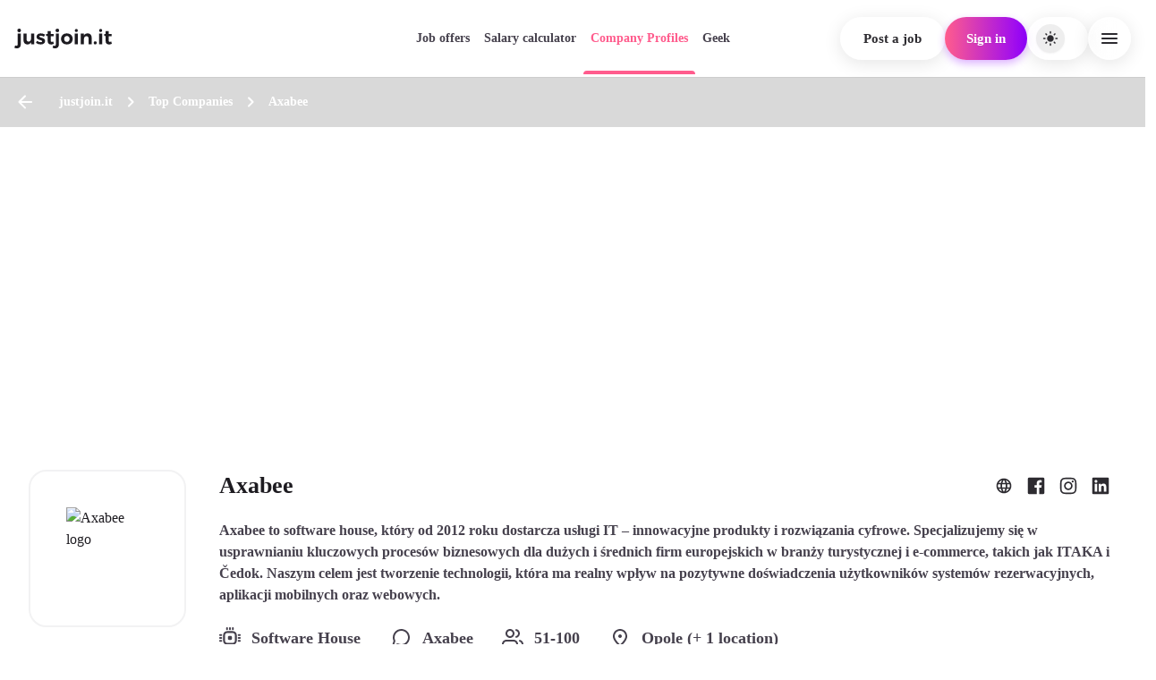

--- FILE ---
content_type: text/html; charset=utf-8
request_url: https://justjoin.it/brands/story/axabee
body_size: 102950
content:
<!DOCTYPE html><html lang="en"><head><meta charSet="utf-8" data-next-head=""/><meta name="viewport" content="minimum-scale=1, initial-scale=1, width=device-width" data-next-head=""/><link rel="preload" href="https://public.justjoin.it/fonts/Inter/Inter-VariableFont_opsz,wght.ttf" as="font" type="font/ttf" crossorigin="" data-next-head=""/><link rel="preload" href="https://public.justjoin.it/fonts/Inter/Inter-Italic-VariableFont_opsz,wght.ttf" as="font" type="font/ttf" crossorigin="" data-next-head=""/><link rel="preload" href="https://public.justjoin.it/fonts/JetBrainsMono/JetBrainsMono-VariableFont_wght.ttf" as="font" type="font/ttf" crossorigin="" data-next-head=""/><link rel="preload" href="https://public.justjoin.it/fonts/JetBrainsMono/JetBrainsMono-Italic-VariableFont_wght.ttf" as="font" type="font/ttf" crossorigin="" data-next-head=""/><meta name="color-scheme" data-next-head=""/><link rel="icon" type="image/png" sizes="16x16" href="/brands/_next/static/media/favicon_jjit_16x16.17c0797f.png" data-next-head=""/><link rel="icon" type="image/png" sizes="32x32" href="/brands/_next/static/media/favicon_jjit_32x32.5fa64152.png" data-next-head=""/><link rel="icon" type="image/png" sizes="96x96" href="/brands/_next/static/media/favicon_jjit_96x96.556b9607.png" data-next-head=""/><link rel="preconnect" href="https://public.justjoin.it" data-next-head=""/><title data-next-head="">Work in Axabee - Company profile</title><meta name="title" content="Work in Axabee - Company profile" data-next-head=""/><meta property="og:title" content="Work in Axabee - Company profile" data-next-head=""/><meta property="og:type" content="website" data-next-head=""/><meta property="og:description" content="Axabee to software house, który od 2012 roku dostarcza usługi IT – innowacyjne produkty i rozwiązania cyfrowe. Specjalizujemy się w usprawnianiu kluczowych procesów biznesowych dla dużych i średnich firm europejskich w branży turystycznej i e-commerce, takich jak ITAKA i Čedok. Naszym celem jest tworzenie technologii, która ma realny wpływ na pozytywne doświadczenia użytkowników systemów rezerwacyjnych, aplikacji mobilnych oraz webowych." name="description" data-next-head=""/><meta property="og:image" content="https://public.justjoin.it/brand-story-v1/cover_photo/original/d9ad69bd-5826-458f-9e84-e6e906431621.jpeg" data-next-head=""/><meta property="og:image:width" content="1200" data-next-head=""/><meta property="og:image:height" content="630" data-next-head=""/><meta property="twitter:image" content="https://public.justjoin.it/brand-story-v1/cover_photo/original/d9ad69bd-5826-458f-9e84-e6e906431621.jpeg" data-next-head=""/><meta name="twitter:card" content="summary_large_image" data-next-head=""/><meta property="twitter:title" content="Work in Axabee - Company profile" data-next-head=""/><meta property="twitter:description" content="Axabee to software house, który od 2012 roku dostarcza usługi IT – innowacyjne produkty i rozwiązania cyfrowe. Specjalizujemy się w usprawnianiu kluczowych procesów biznesowych dla dużych i średnich firm europejskich w branży turystycznej i e-commerce, takich jak ITAKA i Čedok. Naszym celem jest tworzenie technologii, która ma realny wpływ na pozytywne doświadczenia użytkowników systemów rezerwacyjnych, aplikacji mobilnych oraz webowych." data-next-head=""/><meta property="og:url" content="https://justjoin.it/brands/story/axabee" data-next-head=""/><meta property="twitter:site" content="https://justjoin.it/brands/story/axabee" data-next-head=""/><meta name="chrome" content="nointentdetection" data-next-head=""/><link rel="preload" href="/brands/_next/static/css/95657ff9854bef04.css" as="style"/><link rel="stylesheet" type="text/css" href="https://cdn.maptiler.com/maptiler-sdk-js/v3.0.1/maptiler-sdk.css"/><link href="https://fonts.googleapis.com/css?family=Open+Sans:300,400,600,700&amp;subset=latin-ext" rel="stylesheet"/><link rel="stylesheet" type="text/css" href="https://cdnjs.cloudflare.com/ajax/libs/slick-carousel/1.6.0/slick.min.css"/><link rel="stylesheet" type="text/css" href="https://cdnjs.cloudflare.com/ajax/libs/slick-carousel/1.6.0/slick-theme.min.css"/><script id="__CONTEXT__" type="application/json">{"tenant":"JJIT","theme":"meerkat","language":"en","baseApiUrl":"https://api.justjoin.it","baseVtApiUrl":"","sentryDsn":"https://04ff12fda0a43805bd279f129fe29e41@o279944.ingest.sentry.io/4505900056576000","sentryEnv":"jjit-production","employerGatewayApiUrl":"/api/employer-api","cpApiUrl":"/brands/api/candidate-api","blogApiUrl":null,"enableAxiosLogger":false,"e2EAttributesEnabled":false}</script><link rel="stylesheet" href="/brands/_next/static/css/95657ff9854bef04.css" data-n-g=""/><noscript data-n-css=""></noscript><script defer="" noModule="" src="/brands/_next/static/chunks/polyfills-42372ed130431b0a.js"></script><script defer="" src="/brands/_next/static/chunks/5080.de12ed0ec4745306.js"></script><script src="/brands/_next/static/chunks/webpack-bd4b2cf6b6e9778c.js" defer=""></script><script src="/brands/_next/static/chunks/framework-3c9e6b65c14dc5ff.js" defer=""></script><script src="/brands/_next/static/chunks/main-ba91494d56b78d01.js" defer=""></script><script src="/brands/_next/static/chunks/pages/_app-6efa4b44ff0bded4.js" defer=""></script><script src="/brands/_next/static/chunks/6526-7404f1f07f2395c5.js" defer=""></script><script src="/brands/_next/static/chunks/514-b3336fdfffb9de0a.js" defer=""></script><script src="/brands/_next/static/chunks/2008-1ee72b643fd6487e.js" defer=""></script><script src="/brands/_next/static/chunks/1993-8b56c0aac4f58f98.js" defer=""></script><script src="/brands/_next/static/chunks/pages/story/%5Bslug%5D-5ffe0b8d648367e5.js" defer=""></script><script src="/brands/_next/static/Nu0Gg0cLSRv4El-TZvyD6/_buildManifest.js" defer=""></script><script src="/brands/_next/static/Nu0Gg0cLSRv4El-TZvyD6/_ssgManifest.js" defer=""></script></head><body><link rel="preload" as="image" href="https://public.justjoin.it/companies/logos/original/0c8e913c673d369d33a666a25a0da827e2f84d59.png?1651740163"/><link rel="preload" as="image" href="https://public.justjoin.it/technologies/logos/thumb/8c97fc5e4b5f4277416193f301495777760c8443.png"/><link rel="preload" as="image" href="https://public.justjoin.it/technologies/logos/thumb/0aa7d0d884e54cbccab6c5b4852f0e0512373bf9.png"/><link rel="preload" as="image" href="https://public.justjoin.it/technologies/logos/thumb/695accf20d2dd297ae468b04c3b21c70497ba57a.png"/><link rel="preload" as="image" href="https://public.justjoin.it/technologies/logos/thumb/3ca0521d906cdc70c9ec131e75c39058b54dd8f2.png"/><link rel="preload" as="image" href="https://public.justjoin.it/technologies/logos/thumb/5cb3ebc20939f30a996f62b4bd945d285cf4186d.png"/><link rel="preload" as="image" href="https://public.justjoin.it/technologies/logos/thumb/035489c585b7171bbc006615b22e44db7abfc6c8.png"/><link rel="preload" as="image" href="https://public.justjoin.it/technologies/logos/thumb/5ebd56a8c7460fa1184e6c1e8075a293d3ee0185.png"/><link rel="preload" as="image" href="https://public.justjoin.it/technologies/logos/thumb/d0d8fb4659eed6686a2fb361846be38ddd24b6cb.png"/><link rel="preload" as="image" href="https://public.justjoin.it/technologies/logos/thumb/5a57a280ed968797eabd85ab62dd0c15d7337a08.png"/><link rel="preload" as="image" href="https://public.justjoin.it/technologies/logos/thumb/8fa6ee7cc4c347f2a2cbc7358ef2ebb0c60733a0.png"/><link rel="preload" as="image" href="https://public.justjoin.it/technologies/logos/thumb/98110a8c253d4d323eda2d2c9b2135656e568f8a.png"/><link rel="preload" as="image" href="https://imgproxy.justjoinit.tech/dXZ8SOrrEh3djaTRu9qlnTLT3bPkf6I9XBds-HCJkzk/h:200/w:200/plain/https://public.justjoin.it/offers/company_logos/original/bd2319984f491709e009b298de5fbdc55bca1440.png"/><link rel="preload" as="image" href="https://imgproxy.justjoinit.tech/RKA7rs5fEmtpGnXlDPzh6FxLe7LjR9AsxqX5xWv63Hs/h:200/w:200/plain/https://public.justjoin.it/companies/logos/original/0c8e913c673d369d33a666a25a0da827e2f84d59.png"/><link rel="preload" as="image" href="https://imgproxy.justjoinit.tech/9Z-k8GltgHI2Oo058YI6dVEp07Lb5n1bqM_H9GIsIBc/h:200/w:200/plain/https://imgproxy.justjoinit.tech/-CXniI6Tq1hbhnslVSf_xgC6fcrr_WFi0MZiXLwK_Bs/h:200/w:200/plain/https://s3.eu-west-1.amazonaws.com/images.justjoin.it/justjoinit/company-logos/5e71ac0f-bf2d-4b47-89fd-8b7969a0e577.png"/><div id="__next"><style data-emotion="css-global 1y3h5ds">html{-webkit-font-smoothing:antialiased;-moz-osx-font-smoothing:grayscale;box-sizing:border-box;-webkit-text-size-adjust:100%;}*,*::before,*::after{box-sizing:inherit;}strong,b{font-weight:700;}body{margin:0;color:#1D1B20;font-weight:400;font-size:16px;line-height:24px;letter-spacing:0;font-family:Inter;-webkit-text-decoration:none;text-decoration:none;background-color:#fff;}@media print{body{background-color:#FFFFFF;}}body::backdrop{background-color:#fff;}@font-face{font-family:'Inter';src:local('Inter'),url('https://public.justjoin.it/fonts/Inter/Inter-VariableFont_opsz,wght.ttf') format('truetype-variations'),font-display:swap;font-style:normal;font-weight:100 900;}@font-face{font-family:'Inter';src:local('Inter Italic'),url('https://public.justjoin.it/fonts/Inter/Inter-Italic-VariableFont_opsz,wght.ttf') format('truetype-variations'),font-display:swap;font-style:italic;font-weight:100 900;}@font-face{font-family:'JetBrains Mono';src:local('JetBrains Mono'),url('https://public.justjoin.it/fonts/JetBrainsMono/JetBrainsMono-VariableFont_wght.ttf') format('truetype-variations'),font-display:swap;font-style:normal;font-weight:100 800;}@font-face{font-family:'JetBrains Mono';src:local('JetBrains Mono Italic'),url('https://public.justjoin.it/fonts/JetBrainsMono/JetBrainsMono-Italic-VariableFont_wght.ttf') format('truetype-variations'),font-display:swap;font-style:italic;font-weight:100 800;}html,body{margin:0;padding:0;background:#FFFFFF;}a{color:inherit;-webkit-text-decoration:none;text-decoration:none;}*{box-sizing:border-box;}input:-webkit-autofill,input:-webkit-autofill:hover,input:-webkit-autofill:focus,input:-webkit-autofill:active{-webkit-background-clip:text;}.customScrollbar ::-webkit-scrollbar,.customScrollbar::-webkit-scrollbar{width:6px;height:7px;z-index:2;background-color:#f9f9f9;}.customScrollbar ::-webkit-scrollbar-thumb,.customScrollbar::-webkit-scrollbar-thumb{width:6px;padding:0 4px;border-radius:4px;background-color:rgba(0, 0, 0, 0.6);}.customScrollbar ::-webkit-scrollbar-button,.customScrollbar::-webkit-scrollbar-button{width:0;height:0;display:none;}.sendbird-modal{z-index:1300;}.sendbird-modal__header .sendbird-label{margin-left:32px;}.sendbird-modal__footer{gap:8px;}.sendbird-modal__footer .sendbird-button{border:unset;}.sendbird-modal__footer .sendbird-button:hover,.sendbird-modal__footer .sendbird-button:active,.sendbird-modal__footer .sendbird-button:focus{border:unset;}.sendbird-modal__footer .sendbird-button--danger{background-color:#FF5C8D;color:#FFFFFF;}.sendbird-modal__footer .sendbird-button--danger:hover,.sendbird-modal__footer .sendbird-button--danger:active,.sendbird-modal__footer .sendbird-button--danger:focus{background-color:#FF5C8D;}.sendbird-fileviewer .sendbird-avatar-img{top:0;}html,body{margin:0;padding:0;background:#FFFFFF;}a{color:inherit;-webkit-text-decoration:none;text-decoration:none;}.offer-card:visited h3{color:#9E9E9E;}*{box-sizing:border-box;}input:-webkit-autofill,input:-webkit-autofill:hover,input:-webkit-autofill:focus,input:-webkit-autofill:active{-webkit-background-clip:text;}.customScrollbar ::-webkit-scrollbar,.customScrollbar::-webkit-scrollbar{width:6px;height:7px;z-index:2;background-color:#f9f9f9;}.customScrollbar ::-webkit-scrollbar-thumb,.customScrollbar::-webkit-scrollbar-thumb{width:6px;padding:0 4px;border-radius:4px;background-color:rgba(0, 0, 0, 0.6);}.customScrollbar ::-webkit-scrollbar-button,.customScrollbar::-webkit-scrollbar-button{width:0;height:0;display:none;}.sendbird-modal{z-index:1300;}.sendbird-modal__header .sendbird-label{margin-left:32px;}.sendbird-modal__footer{gap:8px;}.sendbird-modal__footer .sendbird-button{border:unset;}.sendbird-modal__footer .sendbird-button:hover,.sendbird-modal__footer .sendbird-button:active,.sendbird-modal__footer .sendbird-button:focus{border:unset;}.sendbird-modal__footer .sendbird-button--danger{background-color:#FF5C8D;color:#FFFFFF;}.sendbird-modal__footer .sendbird-button--danger:hover,.sendbird-modal__footer .sendbird-button--danger:active,.sendbird-modal__footer .sendbird-button--danger:focus{background-color:#FF5C8D;}.sendbird-fileviewer .sendbird-avatar-img{top:0;}html,body{margin:0;padding:0;background:#FFFFFF;}a{color:inherit;-webkit-text-decoration:none;text-decoration:none;}.offer-card:visited h3{color:#9E9E9E;}*{box-sizing:border-box;}input:-webkit-autofill,input:-webkit-autofill:hover,input:-webkit-autofill:focus,input:-webkit-autofill:active{-webkit-background-clip:text;}.customScrollbar ::-webkit-scrollbar,.customScrollbar::-webkit-scrollbar{width:6px;height:7px;z-index:2;background-color:#f9f9f9;}.customScrollbar ::-webkit-scrollbar-thumb,.customScrollbar::-webkit-scrollbar-thumb{width:6px;padding:0 4px;border-radius:4px;background-color:rgba(0, 0, 0, 0.6);}.customScrollbar ::-webkit-scrollbar-button,.customScrollbar::-webkit-scrollbar-button{width:0;height:0;display:none;}.mapboxgl-map{font:12px/20px Helvetica Neue,Arial,Helvetica,sans-serif;overflow:hidden;position:relative;-webkit-tap-highlight-color:rgba(0, 0, 0, 0);}.mapboxgl-canvas{position:absolute;left:0;top:0;}.mapboxgl-map:-webkit-full-screen{width:100%;height:100%;}.mapboxgl-canary{background-color:salmon;}.mapboxgl-canvas-container.mapboxgl-interactive,.mapboxgl-ctrl-group button.mapboxgl-ctrl-compass{cursor:-webkit--webkit-grab;cursor:-webkit-grab;cursor:-moz--webkit-grab;cursor:-moz-grab;cursor:-webkit-grab;cursor:grab;-moz-user-select:none;-webkit-user-select:none;-ms-user-select:none;-webkit-user-select:none;-moz-user-select:none;-ms-user-select:none;user-select:none;}.mapboxgl-canvas-container.mapboxgl-interactive.mapboxgl-track-pointer{cursor:pointer;}.mapboxgl-canvas-container.mapboxgl-interactive:active,.mapboxgl-ctrl-group button.mapboxgl-ctrl-compass:active{cursor:-webkit--webkit-grabbing;cursor:-webkit-grabbing;cursor:-moz--webkit-grabbing;cursor:-moz-grabbing;cursor:-webkit-grabbing;cursor:grabbing;}.mapboxgl-canvas-container.mapboxgl-touch-zoom-rotate,.mapboxgl-canvas-container.mapboxgl-touch-zoom-rotate .mapboxgl-canvas{touch-action:pan-x pan-y;}.mapboxgl-canvas-container.mapboxgl-touch-drag-pan,.mapboxgl-canvas-container.mapboxgl-touch-drag-pan .mapboxgl-canvas{touch-action:pinch-zoom;}.mapboxgl-canvas-container.mapboxgl-touch-zoom-rotate.mapboxgl-touch-drag-pan,.mapboxgl-canvas-container.mapboxgl-touch-zoom-rotate.mapboxgl-touch-drag-pan .mapboxgl-canvas{touch-action:none;}.mapboxgl-ctrl-bottom-left,.mapboxgl-ctrl-bottom-right,.mapboxgl-ctrl-top-left,.mapboxgl-ctrl-top-right{position:absolute;pointer-events:none;z-index:2;}.mapboxgl-ctrl-top-left{top:0;left:0;}.mapboxgl-ctrl-top-right{top:0;right:0;}.mapboxgl-ctrl-bottom-left{bottom:0;left:0;}.mapboxgl-ctrl-bottom-right{right:0;bottom:0;}.mapboxgl-ctrl{clear:both;pointer-events:auto;-webkit-transform:translate(0);-moz-transform:translate(0);-ms-transform:translate(0);transform:translate(0);}.mapboxgl-ctrl-top-left .mapboxgl-ctrl{margin:10px 0 0 10px;float:left;}.mapboxgl-ctrl-top-right .mapboxgl-ctrl{margin:10px 10px 0 0;float:right;}.mapboxgl-ctrl-bottom-left .mapboxgl-ctrl{margin:0 0 10px 10px;float:left;}.mapboxgl-ctrl-bottom-right .mapboxgl-ctrl{margin:0 10px 10px 0;float:right;}.mapboxgl-ctrl-group{border-radius:4px;background:#fff;}.mapboxgl-ctrl-group:not(:empty){-moz-box-shadow:0 0 2px rgba(0, 0, 0, 0.1);-webkit-box-shadow:0 0 2px rgba(0, 0, 0, 0.1);box-shadow:0 0 0 2px rgba(0, 0, 0, 0.1);}@media (-ms-high-contrast: active){.mapboxgl-ctrl-group:not(:empty){box-shadow:0 0 0 2px ButtonText;}}.mapboxgl-ctrl-group button{width:29px;height:29px;display:block;padding:0;outline:none;border:0;box-sizing:border-box;background-color:transparent;cursor:pointer;}.mapboxgl-ctrl-group button+button{border-top:1px solid #ddd;}.mapboxgl-ctrl button .mapboxgl-ctrl-icon{display:block;width:100%;height:100%;background-repeat:no-repeat;-webkit-background-position:50%;background-position:50%;}@media (-ms-high-contrast: active){.mapboxgl-ctrl-icon{background-color:transparent;}.mapboxgl-ctrl-group button+button{border-top:1px solid ButtonText;}}.mapboxgl-ctrl button::-moz-focus-inner{border:0;padding:0;}.mapboxgl-ctrl-attrib-button:focus,.mapboxgl-ctrl-group button:focus{box-shadow:0 0 2px 2px #0096ff;}.mapboxgl-ctrl button:disabled{cursor:not-allowed;}.mapboxgl-ctrl button:disabled .mapboxgl-ctrl-icon{opacity:0.25;}.mapboxgl-ctrl button:not(:disabled):hover{background-color:rgba(0, 0, 0, 0.05);}.mapboxgl-ctrl-group button:focus:focus-visible{box-shadow:0 0 2px 2px #0096ff;}.mapboxgl-ctrl-group button:focus:not(:focus-visible){box-shadow:none;}.mapboxgl-ctrl-group button:focus:first-of-type{border-radius:4px 4px 0 0;}.mapboxgl-ctrl-group button:focus:last-child{border-radius:0 0 4px 4px;}.mapboxgl-ctrl-group button:focus:only-child{border-radius:inherit;}.mapboxgl-ctrl button.mapboxgl-ctrl-zoom-out .mapboxgl-ctrl-icon{background-image:url("data:image/svg+xml;charset=utf-8,%3Csvg width='29' height='29' viewBox='0 0 29 29' xmlns='http://www.w3.org/2000/svg' fill='%23333'%3E%3Cpath d='M10 13c-.75 0-1.5.75-1.5 1.5S9.25 16 10 16h9c.75 0 1.5-.75 1.5-1.5S19.75 13 19 13h-9z'/%3E%3C/svg%3E");}.mapboxgl-ctrl button.mapboxgl-ctrl-zoom-in .mapboxgl-ctrl-icon{background-image:url("data:image/svg+xml;charset=utf-8,%3Csvg width='29' height='29' viewBox='0 0 29 29' xmlns='http://www.w3.org/2000/svg' fill='%23333'%3E%3Cpath d='M14.5 8.5c-.75 0-1.5.75-1.5 1.5v3h-3c-.75 0-1.5.75-1.5 1.5S9.25 16 10 16h3v3c0 .75.75 1.5 1.5 1.5S16 19.75 16 19v-3h3c.75 0 1.5-.75 1.5-1.5S19.75 13 19 13h-3v-3c0-.75-.75-1.5-1.5-1.5z'/%3E%3C/svg%3E");}@media (-ms-high-contrast: active){.mapboxgl-ctrl button.mapboxgl-ctrl-zoom-out .mapboxgl-ctrl-icon{background-image:url("data:image/svg+xml;charset=utf-8,%3Csvg width='29' height='29' viewBox='0 0 29 29' xmlns='http://www.w3.org/2000/svg' fill='%23fff'%3E%3Cpath d='M10 13c-.75 0-1.5.75-1.5 1.5S9.25 16 10 16h9c.75 0 1.5-.75 1.5-1.5S19.75 13 19 13h-9z'/%3E%3C/svg%3E");}.mapboxgl-ctrl button.mapboxgl-ctrl-zoom-in .mapboxgl-ctrl-icon{background-image:url("data:image/svg+xml;charset=utf-8,%3Csvg width='29' height='29' viewBox='0 0 29 29' xmlns='http://www.w3.org/2000/svg' fill='%23fff'%3E%3Cpath d='M14.5 8.5c-.75 0-1.5.75-1.5 1.5v3h-3c-.75 0-1.5.75-1.5 1.5S9.25 16 10 16h3v3c0 .75.75 1.5 1.5 1.5S16 19.75 16 19v-3h3c.75 0 1.5-.75 1.5-1.5S19.75 13 19 13h-3v-3c0-.75-.75-1.5-1.5-1.5z'/%3E%3C/svg%3E");}}@media (-ms-high-contrast: black-on-white){.mapboxgl-ctrl button.mapboxgl-ctrl-zoom-out .mapboxgl-ctrl-icon{background-image:url("data:image/svg+xml;charset=utf-8,%3Csvg width='29' height='29' viewBox='0 0 29 29' xmlns='http://www.w3.org/2000/svg'%3E%3Cpath d='M10 13c-.75 0-1.5.75-1.5 1.5S9.25 16 10 16h9c.75 0 1.5-.75 1.5-1.5S19.75 13 19 13h-9z'/%3E%3C/svg%3E");}.mapboxgl-ctrl button.mapboxgl-ctrl-zoom-in .mapboxgl-ctrl-icon{background-image:url("data:image/svg+xml;charset=utf-8,%3Csvg width='29' height='29' viewBox='0 0 29 29' xmlns='http://www.w3.org/2000/svg'%3E%3Cpath d='M14.5 8.5c-.75 0-1.5.75-1.5 1.5v3h-3c-.75 0-1.5.75-1.5 1.5S9.25 16 10 16h3v3c0 .75.75 1.5 1.5 1.5S16 19.75 16 19v-3h3c.75 0 1.5-.75 1.5-1.5S19.75 13 19 13h-3v-3c0-.75-.75-1.5-1.5-1.5z'/%3E%3C/svg%3E");}}.mapboxgl-ctrl button.mapboxgl-ctrl-fullscreen .mapboxgl-ctrl-icon{background-image:url("data:image/svg+xml;charset=utf-8,%3Csvg width='29' height='29' viewBox='0 0 29 29' xmlns='http://www.w3.org/2000/svg' fill='%23333'%3E%3Cpath d='M24 16v5.5c0 1.75-.75 2.5-2.5 2.5H16v-1l3-1.5-4-5.5 1-1 5.5 4 1.5-3h1zM6 16l1.5 3 5.5-4 1 1-4 5.5 3 1.5v1H7.5C5.75 24 5 23.25 5 21.5V16h1zm7-11v1l-3 1.5 4 5.5-1 1-5.5-4L6 13H5V7.5C5 5.75 5.75 5 7.5 5H13zm11 2.5c0-1.75-.75-2.5-2.5-2.5H16v1l3 1.5-4 5.5 1 1 5.5-4 1.5 3h1V7.5z'/%3E%3C/svg%3E");}.mapboxgl-ctrl button.mapboxgl-ctrl-shrink .mapboxgl-ctrl-icon{background-image:url("data:image/svg+xml;charset=utf-8,%3Csvg width='29' height='29' viewBox='0 0 29 29' xmlns='http://www.w3.org/2000/svg'%3E%3Cpath d='M18.5 16c-1.75 0-2.5.75-2.5 2.5V24h1l1.5-3 5.5 4 1-1-4-5.5 3-1.5v-1h-5.5zM13 18.5c0-1.75-.75-2.5-2.5-2.5H5v1l3 1.5L4 24l1 1 5.5-4 1.5 3h1v-5.5zm3-8c0 1.75.75 2.5 2.5 2.5H24v-1l-3-1.5L25 5l-1-1-5.5 4L17 5h-1v5.5zM10.5 13c1.75 0 2.5-.75 2.5-2.5V5h-1l-1.5 3L5 4 4 5l4 5.5L5 12v1h5.5z'/%3E%3C/svg%3E");}@media (-ms-high-contrast: active){.mapboxgl-ctrl button.mapboxgl-ctrl-fullscreen .mapboxgl-ctrl-icon{background-image:url("data:image/svg+xml;charset=utf-8,%3Csvg width='29' height='29' viewBox='0 0 29 29' xmlns='http://www.w3.org/2000/svg' fill='%23fff'%3E%3Cpath d='M24 16v5.5c0 1.75-.75 2.5-2.5 2.5H16v-1l3-1.5-4-5.5 1-1 5.5 4 1.5-3h1zM6 16l1.5 3 5.5-4 1 1-4 5.5 3 1.5v1H7.5C5.75 24 5 23.25 5 21.5V16h1zm7-11v1l-3 1.5 4 5.5-1 1-5.5-4L6 13H5V7.5C5 5.75 5.75 5 7.5 5H13zm11 2.5c0-1.75-.75-2.5-2.5-2.5H16v1l3 1.5-4 5.5 1 1 5.5-4 1.5 3h1V7.5z'/%3E%3C/svg%3E");}.mapboxgl-ctrl button.mapboxgl-ctrl-shrink .mapboxgl-ctrl-icon{background-image:url("data:image/svg+xml;charset=utf-8,%3Csvg width='29' height='29' viewBox='0 0 29 29' xmlns='http://www.w3.org/2000/svg' fill='%23fff'%3E%3Cpath d='M18.5 16c-1.75 0-2.5.75-2.5 2.5V24h1l1.5-3 5.5 4 1-1-4-5.5 3-1.5v-1h-5.5zM13 18.5c0-1.75-.75-2.5-2.5-2.5H5v1l3 1.5L4 24l1 1 5.5-4 1.5 3h1v-5.5zm3-8c0 1.75.75 2.5 2.5 2.5H24v-1l-3-1.5L25 5l-1-1-5.5 4L17 5h-1v5.5zM10.5 13c1.75 0 2.5-.75 2.5-2.5V5h-1l-1.5 3L5 4 4 5l4 5.5L5 12v1h5.5z'/%3E%3C/svg%3E");}}@media (-ms-high-contrast: black-on-white){.mapboxgl-ctrl button.mapboxgl-ctrl-fullscreen .mapboxgl-ctrl-icon{background-image:url("data:image/svg+xml;charset=utf-8,%3Csvg width='29' height='29' viewBox='0 0 29 29' xmlns='http://www.w3.org/2000/svg'%3E%3Cpath d='M24 16v5.5c0 1.75-.75 2.5-2.5 2.5H16v-1l3-1.5-4-5.5 1-1 5.5 4 1.5-3h1zM6 16l1.5 3 5.5-4 1 1-4 5.5 3 1.5v1H7.5C5.75 24 5 23.25 5 21.5V16h1zm7-11v1l-3 1.5 4 5.5-1 1-5.5-4L6 13H5V7.5C5 5.75 5.75 5 7.5 5H13zm11 2.5c0-1.75-.75-2.5-2.5-2.5H16v1l3 1.5-4 5.5 1 1 5.5-4 1.5 3h1V7.5z'/%3E%3C/svg%3E");}.mapboxgl-ctrl button.mapboxgl-ctrl-shrink .mapboxgl-ctrl-icon{background-image:url("data:image/svg+xml;charset=utf-8,%3Csvg width='29' height='29' viewBox='0 0 29 29' xmlns='http://www.w3.org/2000/svg'%3E%3Cpath d='M18.5 16c-1.75 0-2.5.75-2.5 2.5V24h1l1.5-3 5.5 4 1-1-4-5.5 3-1.5v-1h-5.5zM13 18.5c0-1.75-.75-2.5-2.5-2.5H5v1l3 1.5L4 24l1 1 5.5-4 1.5 3h1v-5.5zm3-8c0 1.75.75 2.5 2.5 2.5H24v-1l-3-1.5L25 5l-1-1-5.5 4L17 5h-1v5.5zM10.5 13c1.75 0 2.5-.75 2.5-2.5V5h-1l-1.5 3L5 4 4 5l4 5.5L5 12v1h5.5z'/%3E%3C/svg%3E");}}.mapboxgl-ctrl button.mapboxgl-ctrl-compass .mapboxgl-ctrl-icon{background-image:url("data:image/svg+xml;charset=utf-8,%3Csvg width='29' height='29' viewBox='0 0 29 29' xmlns='http://www.w3.org/2000/svg' fill='%23333'%3E%3Cpath d='M10.5 14l4-8 4 8h-8z'/%3E%3Cpath d='M10.5 16l4 8 4-8h-8z' fill='%23ccc'/%3E%3C/svg%3E");}@media (-ms-high-contrast: active){.mapboxgl-ctrl button.mapboxgl-ctrl-compass .mapboxgl-ctrl-icon{background-image:url("data:image/svg+xml;charset=utf-8,%3Csvg width='29' height='29' viewBox='0 0 29 29' xmlns='http://www.w3.org/2000/svg' fill='%23fff'%3E%3Cpath d='M10.5 14l4-8 4 8h-8z'/%3E%3Cpath d='M10.5 16l4 8 4-8h-8z' fill='%23999'/%3E%3C/svg%3E");}}@media (-ms-high-contrast: black-on-white){.mapboxgl-ctrl button.mapboxgl-ctrl-compass .mapboxgl-ctrl-icon{background-image:url("data:image/svg+xml;charset=utf-8,%3Csvg width='29' height='29' viewBox='0 0 29 29' xmlns='http://www.w3.org/2000/svg'%3E%3Cpath d='M10.5 14l4-8 4 8h-8z'/%3E%3Cpath d='M10.5 16l4 8 4-8h-8z' fill='%23ccc'/%3E%3C/svg%3E");}}.mapboxgl-ctrl button.mapboxgl-ctrl-geolocate .mapboxgl-ctrl-icon{background-image:url("data:image/svg+xml;charset=utf-8,%3Csvg width='29' height='29' viewBox='0 0 20 20' xmlns='http://www.w3.org/2000/svg' fill='%23333'%3E%3Cpath d='M10 4C9 4 9 5 9 5v.1A5 5 0 005.1 9H5s-1 0-1 1 1 1 1 1h.1A5 5 0 009 14.9v.1s0 1 1 1 1-1 1-1v-.1a5 5 0 003.9-3.9h.1s1 0 1-1-1-1-1-1h-.1A5 5 0 0011 5.1V5s0-1-1-1zm0 2.5a3.5 3.5 0 110 7 3.5 3.5 0 110-7z'/%3E%3Ccircle cx='10' cy='10' r='2'/%3E%3C/svg%3E");}.mapboxgl-ctrl button.mapboxgl-ctrl-geolocate:disabled .mapboxgl-ctrl-icon{background-image:url("data:image/svg+xml;charset=utf-8,%3Csvg width='29' height='29' viewBox='0 0 20 20' xmlns='http://www.w3.org/2000/svg' fill='%23aaa'%3E%3Cpath d='M10 4C9 4 9 5 9 5v.1A5 5 0 005.1 9H5s-1 0-1 1 1 1 1 1h.1A5 5 0 009 14.9v.1s0 1 1 1 1-1 1-1v-.1a5 5 0 003.9-3.9h.1s1 0 1-1-1-1-1-1h-.1A5 5 0 0011 5.1V5s0-1-1-1zm0 2.5a3.5 3.5 0 110 7 3.5 3.5 0 110-7z'/%3E%3Ccircle cx='10' cy='10' r='2'/%3E%3Cpath d='M14 5l1 1-9 9-1-1 9-9z' fill='red'/%3E%3C/svg%3E");}.mapboxgl-ctrl button.mapboxgl-ctrl-geolocate.mapboxgl-ctrl-geolocate-active .mapboxgl-ctrl-icon{background-image:url("data:image/svg+xml;charset=utf-8,%3Csvg width='29' height='29' viewBox='0 0 20 20' xmlns='http://www.w3.org/2000/svg' fill='%2333b5e5'%3E%3Cpath d='M10 4C9 4 9 5 9 5v.1A5 5 0 005.1 9H5s-1 0-1 1 1 1 1 1h.1A5 5 0 009 14.9v.1s0 1 1 1 1-1 1-1v-.1a5 5 0 003.9-3.9h.1s1 0 1-1-1-1-1-1h-.1A5 5 0 0011 5.1V5s0-1-1-1zm0 2.5a3.5 3.5 0 110 7 3.5 3.5 0 110-7z'/%3E%3Ccircle cx='10' cy='10' r='2'/%3E%3C/svg%3E");}.mapboxgl-ctrl button.mapboxgl-ctrl-geolocate.mapboxgl-ctrl-geolocate-active-error .mapboxgl-ctrl-icon{background-image:url("data:image/svg+xml;charset=utf-8,%3Csvg width='29' height='29' viewBox='0 0 20 20' xmlns='http://www.w3.org/2000/svg' fill='%23e58978'%3E%3Cpath d='M10 4C9 4 9 5 9 5v.1A5 5 0 005.1 9H5s-1 0-1 1 1 1 1 1h.1A5 5 0 009 14.9v.1s0 1 1 1 1-1 1-1v-.1a5 5 0 003.9-3.9h.1s1 0 1-1-1-1-1-1h-.1A5 5 0 0011 5.1V5s0-1-1-1zm0 2.5a3.5 3.5 0 110 7 3.5 3.5 0 110-7z'/%3E%3Ccircle cx='10' cy='10' r='2'/%3E%3C/svg%3E");}.mapboxgl-ctrl button.mapboxgl-ctrl-geolocate.mapboxgl-ctrl-geolocate-background .mapboxgl-ctrl-icon{background-image:url("data:image/svg+xml;charset=utf-8,%3Csvg width='29' height='29' viewBox='0 0 20 20' xmlns='http://www.w3.org/2000/svg' fill='%2333b5e5'%3E%3Cpath d='M10 4C9 4 9 5 9 5v.1A5 5 0 005.1 9H5s-1 0-1 1 1 1 1 1h.1A5 5 0 009 14.9v.1s0 1 1 1 1-1 1-1v-.1a5 5 0 003.9-3.9h.1s1 0 1-1-1-1-1-1h-.1A5 5 0 0011 5.1V5s0-1-1-1zm0 2.5a3.5 3.5 0 110 7 3.5 3.5 0 110-7z'/%3E%3C/svg%3E");}.mapboxgl-ctrl button.mapboxgl-ctrl-geolocate.mapboxgl-ctrl-geolocate-background-error .mapboxgl-ctrl-icon{background-image:url("data:image/svg+xml;charset=utf-8,%3Csvg width='29' height='29' viewBox='0 0 20 20' xmlns='http://www.w3.org/2000/svg' fill='%23e54e33'%3E%3Cpath d='M10 4C9 4 9 5 9 5v.1A5 5 0 005.1 9H5s-1 0-1 1 1 1 1 1h.1A5 5 0 009 14.9v.1s0 1 1 1 1-1 1-1v-.1a5 5 0 003.9-3.9h.1s1 0 1-1-1-1-1-1h-.1A5 5 0 0011 5.1V5s0-1-1-1zm0 2.5a3.5 3.5 0 110 7 3.5 3.5 0 110-7z'/%3E%3C/svg%3E");}.mapboxgl-ctrl button.mapboxgl-ctrl-geolocate.mapboxgl-ctrl-geolocate-waiting .mapboxgl-ctrl-icon{-webkit-animation:mapboxgl-spin 2s linear infinite;-moz-animation:mapboxgl-spin 2s infinite linear;-o-animation:mapboxgl-spin 2s infinite linear;-ms-animation:mapboxgl-spin 2s infinite linear;-webkit-animation:mapboxgl-spin 2s linear infinite;animation:mapboxgl-spin 2s linear infinite;}@media (-ms-high-contrast: active){.mapboxgl-ctrl button.mapboxgl-ctrl-geolocate .mapboxgl-ctrl-icon{background-image:url("data:image/svg+xml;charset=utf-8,%3Csvg width='29' height='29' viewBox='0 0 20 20' xmlns='http://www.w3.org/2000/svg' fill='%23fff'%3E%3Cpath d='M10 4C9 4 9 5 9 5v.1A5 5 0 005.1 9H5s-1 0-1 1 1 1 1 1h.1A5 5 0 009 14.9v.1s0 1 1 1 1-1 1-1v-.1a5 5 0 003.9-3.9h.1s1 0 1-1-1-1-1-1h-.1A5 5 0 0011 5.1V5s0-1-1-1zm0 2.5a3.5 3.5 0 110 7 3.5 3.5 0 110-7z'/%3E%3Ccircle cx='10' cy='10' r='2'/%3E%3C/svg%3E");}.mapboxgl-ctrl button.mapboxgl-ctrl-geolocate:disabled .mapboxgl-ctrl-icon{background-image:url("data:image/svg+xml;charset=utf-8,%3Csvg width='29' height='29' viewBox='0 0 20 20' xmlns='http://www.w3.org/2000/svg' fill='%23999'%3E%3Cpath d='M10 4C9 4 9 5 9 5v.1A5 5 0 005.1 9H5s-1 0-1 1 1 1 1 1h.1A5 5 0 009 14.9v.1s0 1 1 1 1-1 1-1v-.1a5 5 0 003.9-3.9h.1s1 0 1-1-1-1-1-1h-.1A5 5 0 0011 5.1V5s0-1-1-1zm0 2.5a3.5 3.5 0 110 7 3.5 3.5 0 110-7z'/%3E%3Ccircle cx='10' cy='10' r='2'/%3E%3Cpath d='M14 5l1 1-9 9-1-1 9-9z' fill='red'/%3E%3C/svg%3E");}.mapboxgl-ctrl button.mapboxgl-ctrl-geolocate.mapboxgl-ctrl-geolocate-active .mapboxgl-ctrl-icon{background-image:url("data:image/svg+xml;charset=utf-8,%3Csvg width='29' height='29' viewBox='0 0 20 20' xmlns='http://www.w3.org/2000/svg' fill='%2333b5e5'%3E%3Cpath d='M10 4C9 4 9 5 9 5v.1A5 5 0 005.1 9H5s-1 0-1 1 1 1 1 1h.1A5 5 0 009 14.9v.1s0 1 1 1 1-1 1-1v-.1a5 5 0 003.9-3.9h.1s1 0 1-1-1-1-1-1h-.1A5 5 0 0011 5.1V5s0-1-1-1zm0 2.5a3.5 3.5 0 110 7 3.5 3.5 0 110-7z'/%3E%3Ccircle cx='10' cy='10' r='2'/%3E%3C/svg%3E");}.mapboxgl-ctrl button.mapboxgl-ctrl-geolocate.mapboxgl-ctrl-geolocate-active-error .mapboxgl-ctrl-icon{background-image:url("data:image/svg+xml;charset=utf-8,%3Csvg width='29' height='29' viewBox='0 0 20 20' xmlns='http://www.w3.org/2000/svg' fill='%23e58978'%3E%3Cpath d='M10 4C9 4 9 5 9 5v.1A5 5 0 005.1 9H5s-1 0-1 1 1 1 1 1h.1A5 5 0 009 14.9v.1s0 1 1 1 1-1 1-1v-.1a5 5 0 003.9-3.9h.1s1 0 1-1-1-1-1-1h-.1A5 5 0 0011 5.1V5s0-1-1-1zm0 2.5a3.5 3.5 0 110 7 3.5 3.5 0 110-7z'/%3E%3Ccircle cx='10' cy='10' r='2'/%3E%3C/svg%3E");}.mapboxgl-ctrl button.mapboxgl-ctrl-geolocate.mapboxgl-ctrl-geolocate-background .mapboxgl-ctrl-icon{background-image:url("data:image/svg+xml;charset=utf-8,%3Csvg width='29' height='29' viewBox='0 0 20 20' xmlns='http://www.w3.org/2000/svg' fill='%2333b5e5'%3E%3Cpath d='M10 4C9 4 9 5 9 5v.1A5 5 0 005.1 9H5s-1 0-1 1 1 1 1 1h.1A5 5 0 009 14.9v.1s0 1 1 1 1-1 1-1v-.1a5 5 0 003.9-3.9h.1s1 0 1-1-1-1-1-1h-.1A5 5 0 0011 5.1V5s0-1-1-1zm0 2.5a3.5 3.5 0 110 7 3.5 3.5 0 110-7z'/%3E%3C/svg%3E");}.mapboxgl-ctrl button.mapboxgl-ctrl-geolocate.mapboxgl-ctrl-geolocate-background-error .mapboxgl-ctrl-icon{background-image:url("data:image/svg+xml;charset=utf-8,%3Csvg width='29' height='29' viewBox='0 0 20 20' xmlns='http://www.w3.org/2000/svg' fill='%23e54e33'%3E%3Cpath d='M10 4C9 4 9 5 9 5v.1A5 5 0 005.1 9H5s-1 0-1 1 1 1 1 1h.1A5 5 0 009 14.9v.1s0 1 1 1 1-1 1-1v-.1a5 5 0 003.9-3.9h.1s1 0 1-1-1-1-1-1h-.1A5 5 0 0011 5.1V5s0-1-1-1zm0 2.5a3.5 3.5 0 110 7 3.5 3.5 0 110-7z'/%3E%3C/svg%3E");}}@media (-ms-high-contrast: black-on-white){.mapboxgl-ctrl button.mapboxgl-ctrl-geolocate .mapboxgl-ctrl-icon{background-image:url("data:image/svg+xml;charset=utf-8,%3Csvg width='29' height='29' viewBox='0 0 20 20' xmlns='http://www.w3.org/2000/svg'%3E%3Cpath d='M10 4C9 4 9 5 9 5v.1A5 5 0 005.1 9H5s-1 0-1 1 1 1 1 1h.1A5 5 0 009 14.9v.1s0 1 1 1 1-1 1-1v-.1a5 5 0 003.9-3.9h.1s1 0 1-1-1-1-1-1h-.1A5 5 0 0011 5.1V5s0-1-1-1zm0 2.5a3.5 3.5 0 110 7 3.5 3.5 0 110-7z'/%3E%3Ccircle cx='10' cy='10' r='2'/%3E%3C/svg%3E");}.mapboxgl-ctrl button.mapboxgl-ctrl-geolocate:disabled .mapboxgl-ctrl-icon{background-image:url("data:image/svg+xml;charset=utf-8,%3Csvg width='29' height='29' viewBox='0 0 20 20' xmlns='http://www.w3.org/2000/svg' fill='%23666'%3E%3Cpath d='M10 4C9 4 9 5 9 5v.1A5 5 0 005.1 9H5s-1 0-1 1 1 1 1 1h.1A5 5 0 009 14.9v.1s0 1 1 1 1-1 1-1v-.1a5 5 0 003.9-3.9h.1s1 0 1-1-1-1-1-1h-.1A5 5 0 0011 5.1V5s0-1-1-1zm0 2.5a3.5 3.5 0 110 7 3.5 3.5 0 110-7z'/%3E%3Ccircle cx='10' cy='10' r='2'/%3E%3Cpath d='M14 5l1 1-9 9-1-1 9-9z' fill='red'/%3E%3C/svg%3E");}}@-webkit-keyframes mapboxgl-spin{0%{-webkit-transform:rotate(0deg);}to{-webkit-transform:rotate(1turn);}}@-moz-keyframes mapboxgl-spin{0%{-moz-transform:rotate(0deg);}to{-moz-transform:rotate(1turn);}}@-o-keyframes mapboxgl-spin{0%{-o-transform:rotate(0deg);}to{-o-transform:rotate(1turn);}}@-ms-keyframes mapboxgl-spin{0%{-ms-transform:rotate(0deg);}to{-ms-transform:rotate(1turn);}}@-webkit-keyframes mapboxgl-spin{0%{-webkit-transform:rotate(0deg);-moz-transform:rotate(0deg);-ms-transform:rotate(0deg);transform:rotate(0deg);}to{-webkit-transform:rotate(1turn);-moz-transform:rotate(1turn);-ms-transform:rotate(1turn);transform:rotate(1turn);}}@keyframes mapboxgl-spin{0%{-webkit-transform:rotate(0deg);-moz-transform:rotate(0deg);-ms-transform:rotate(0deg);transform:rotate(0deg);}to{-webkit-transform:rotate(1turn);-moz-transform:rotate(1turn);-ms-transform:rotate(1turn);transform:rotate(1turn);}}a.mapboxgl-ctrl-logo{width:88px;height:23px;margin:0 0 -4px -4px;display:block;background-repeat:no-repeat;cursor:pointer;overflow:hidden;background-image:url("data:image/svg+xml;charset=utf-8,%3Csvg width='88' height='23' viewBox='0 0 88 23' xmlns='http://www.w3.org/2000/svg' xmlns:xlink='http://www.w3.org/1999/xlink' fill-rule='evenodd'%3E%3Cdefs%3E%3Cpath id='a' d='M11.5 2.25c5.105 0 9.25 4.145 9.25 9.25s-4.145 9.25-9.25 9.25-9.25-4.145-9.25-9.25 4.145-9.25 9.25-9.25zM6.997 15.983c-.051-.338-.828-5.802 2.233-8.873a4.395 4.395 0 013.13-1.28c1.27 0 2.49.51 3.39 1.42.91.9 1.42 2.12 1.42 3.39 0 1.18-.449 2.301-1.28 3.13C12.72 16.93 7 16 7 16l-.003-.017zM15.3 10.5l-2 .8-.8 2-.8-2-2-.8 2-.8.8-2 .8 2 2 .8z'/%3E%3Cpath id='b' d='M50.63 8c.13 0 .23.1.23.23V9c.7-.76 1.7-1.18 2.73-1.18 2.17 0 3.95 1.85 3.95 4.17s-1.77 4.19-3.94 4.19c-1.04 0-2.03-.43-2.74-1.18v3.77c0 .13-.1.23-.23.23h-1.4c-.13 0-.23-.1-.23-.23V8.23c0-.12.1-.23.23-.23h1.4zm-3.86.01c.01 0 .01 0 .01-.01.13 0 .22.1.22.22v7.55c0 .12-.1.23-.23.23h-1.4c-.13 0-.23-.1-.23-.23V15c-.7.76-1.69 1.19-2.73 1.19-2.17 0-3.94-1.87-3.94-4.19 0-2.32 1.77-4.19 3.94-4.19 1.03 0 2.02.43 2.73 1.18v-.75c0-.12.1-.23.23-.23h1.4zm26.375-.19a4.24 4.24 0 00-4.16 3.29c-.13.59-.13 1.19 0 1.77a4.233 4.233 0 004.17 3.3c2.35 0 4.26-1.87 4.26-4.19 0-2.32-1.9-4.17-4.27-4.17zM60.63 5c.13 0 .23.1.23.23v3.76c.7-.76 1.7-1.18 2.73-1.18 1.88 0 3.45 1.4 3.84 3.28.13.59.13 1.2 0 1.8-.39 1.88-1.96 3.29-3.84 3.29-1.03 0-2.02-.43-2.73-1.18v.77c0 .12-.1.23-.23.23h-1.4c-.13 0-.23-.1-.23-.23V5.23c0-.12.1-.23.23-.23h1.4zm-34 11h-1.4c-.13 0-.23-.11-.23-.23V8.22c.01-.13.1-.22.23-.22h1.4c.13 0 .22.11.23.22v.68c.5-.68 1.3-1.09 2.16-1.1h.03c1.09 0 2.09.6 2.6 1.55.45-.95 1.4-1.55 2.44-1.56 1.62 0 2.93 1.25 2.9 2.78l.03 5.2c0 .13-.1.23-.23.23h-1.41c-.13 0-.23-.11-.23-.23v-4.59c0-.98-.74-1.71-1.62-1.71-.8 0-1.46.7-1.59 1.62l.01 4.68c0 .13-.11.23-.23.23h-1.41c-.13 0-.23-.11-.23-.23v-4.59c0-.98-.74-1.71-1.62-1.71-.85 0-1.54.79-1.6 1.8v4.5c0 .13-.1.23-.23.23zm53.615 0h-1.61c-.04 0-.08-.01-.12-.03-.09-.06-.13-.19-.06-.28l2.43-3.71-2.39-3.65a.213.213 0 01-.03-.12c0-.12.09-.21.21-.21h1.61c.13 0 .24.06.3.17l1.41 2.37 1.4-2.37a.34.34 0 01.3-.17h1.6c.04 0 .08.01.12.03.09.06.13.19.06.28l-2.37 3.65 2.43 3.7c0 .05.01.09.01.13 0 .12-.09.21-.21.21h-1.61c-.13 0-.24-.06-.3-.17l-1.44-2.42-1.44 2.42a.34.34 0 01-.3.17zm-7.12-1.49c-1.33 0-2.42-1.12-2.42-2.51 0-1.39 1.08-2.52 2.42-2.52 1.33 0 2.42 1.12 2.42 2.51 0 1.39-1.08 2.51-2.42 2.52zm-19.865 0c-1.32 0-2.39-1.11-2.42-2.48v-.07c.02-1.38 1.09-2.49 2.4-2.49 1.32 0 2.41 1.12 2.41 2.51 0 1.39-1.07 2.52-2.39 2.53zm-8.11-2.48c-.01 1.37-1.09 2.47-2.41 2.47s-2.42-1.12-2.42-2.51c0-1.39 1.08-2.52 2.4-2.52 1.33 0 2.39 1.11 2.41 2.48l.02.08zm18.12 2.47c-1.32 0-2.39-1.11-2.41-2.48v-.06c.02-1.38 1.09-2.48 2.41-2.48s2.42 1.12 2.42 2.51c0 1.39-1.09 2.51-2.42 2.51z'/%3E%3C/defs%3E%3Cmask id='c'%3E%3Crect width='100%25' height='100%25' fill='%23fff'/%3E%3Cuse xlink:href='%23a'/%3E%3Cuse xlink:href='%23b'/%3E%3C/mask%3E%3Cg opacity='.3' stroke='%23000' stroke-width='3'%3E%3Ccircle mask='url(%23c)' cx='11.5' cy='11.5' r='9.25'/%3E%3Cuse xlink:href='%23b' mask='url(%23c)'/%3E%3C/g%3E%3Cg opacity='.9' fill='%23fff'%3E%3Cuse xlink:href='%23a'/%3E%3Cuse xlink:href='%23b'/%3E%3C/g%3E%3C/svg%3E");}a.mapboxgl-ctrl-logo.mapboxgl-compact{width:23px;}@media (-ms-high-contrast: active){a.mapboxgl-ctrl-logo{background-color:transparent;background-image:url("data:image/svg+xml;charset=utf-8,%3Csvg width='88' height='23' viewBox='0 0 88 23' xmlns='http://www.w3.org/2000/svg' xmlns:xlink='http://www.w3.org/1999/xlink' fill-rule='evenodd'%3E%3Cdefs%3E%3Cpath id='a' d='M11.5 2.25c5.105 0 9.25 4.145 9.25 9.25s-4.145 9.25-9.25 9.25-9.25-4.145-9.25-9.25 4.145-9.25 9.25-9.25zM6.997 15.983c-.051-.338-.828-5.802 2.233-8.873a4.395 4.395 0 013.13-1.28c1.27 0 2.49.51 3.39 1.42.91.9 1.42 2.12 1.42 3.39 0 1.18-.449 2.301-1.28 3.13C12.72 16.93 7 16 7 16l-.003-.017zM15.3 10.5l-2 .8-.8 2-.8-2-2-.8 2-.8.8-2 .8 2 2 .8z'/%3E%3Cpath id='b' d='M50.63 8c.13 0 .23.1.23.23V9c.7-.76 1.7-1.18 2.73-1.18 2.17 0 3.95 1.85 3.95 4.17s-1.77 4.19-3.94 4.19c-1.04 0-2.03-.43-2.74-1.18v3.77c0 .13-.1.23-.23.23h-1.4c-.13 0-.23-.1-.23-.23V8.23c0-.12.1-.23.23-.23h1.4zm-3.86.01c.01 0 .01 0 .01-.01.13 0 .22.1.22.22v7.55c0 .12-.1.23-.23.23h-1.4c-.13 0-.23-.1-.23-.23V15c-.7.76-1.69 1.19-2.73 1.19-2.17 0-3.94-1.87-3.94-4.19 0-2.32 1.77-4.19 3.94-4.19 1.03 0 2.02.43 2.73 1.18v-.75c0-.12.1-.23.23-.23h1.4zm26.375-.19a4.24 4.24 0 00-4.16 3.29c-.13.59-.13 1.19 0 1.77a4.233 4.233 0 004.17 3.3c2.35 0 4.26-1.87 4.26-4.19 0-2.32-1.9-4.17-4.27-4.17zM60.63 5c.13 0 .23.1.23.23v3.76c.7-.76 1.7-1.18 2.73-1.18 1.88 0 3.45 1.4 3.84 3.28.13.59.13 1.2 0 1.8-.39 1.88-1.96 3.29-3.84 3.29-1.03 0-2.02-.43-2.73-1.18v.77c0 .12-.1.23-.23.23h-1.4c-.13 0-.23-.1-.23-.23V5.23c0-.12.1-.23.23-.23h1.4zm-34 11h-1.4c-.13 0-.23-.11-.23-.23V8.22c.01-.13.1-.22.23-.22h1.4c.13 0 .22.11.23.22v.68c.5-.68 1.3-1.09 2.16-1.1h.03c1.09 0 2.09.6 2.6 1.55.45-.95 1.4-1.55 2.44-1.56 1.62 0 2.93 1.25 2.9 2.78l.03 5.2c0 .13-.1.23-.23.23h-1.41c-.13 0-.23-.11-.23-.23v-4.59c0-.98-.74-1.71-1.62-1.71-.8 0-1.46.7-1.59 1.62l.01 4.68c0 .13-.11.23-.23.23h-1.41c-.13 0-.23-.11-.23-.23v-4.59c0-.98-.74-1.71-1.62-1.71-.85 0-1.54.79-1.6 1.8v4.5c0 .13-.1.23-.23.23zm53.615 0h-1.61c-.04 0-.08-.01-.12-.03-.09-.06-.13-.19-.06-.28l2.43-3.71-2.39-3.65a.213.213 0 01-.03-.12c0-.12.09-.21.21-.21h1.61c.13 0 .24.06.3.17l1.41 2.37 1.4-2.37a.34.34 0 01.3-.17h1.6c.04 0 .08.01.12.03.09.06.13.19.06.28l-2.37 3.65 2.43 3.7c0 .05.01.09.01.13 0 .12-.09.21-.21.21h-1.61c-.13 0-.24-.06-.3-.17l-1.44-2.42-1.44 2.42a.34.34 0 01-.3.17zm-7.12-1.49c-1.33 0-2.42-1.12-2.42-2.51 0-1.39 1.08-2.52 2.42-2.52 1.33 0 2.42 1.12 2.42 2.51 0 1.39-1.08 2.51-2.42 2.52zm-19.865 0c-1.32 0-2.39-1.11-2.42-2.48v-.07c.02-1.38 1.09-2.49 2.4-2.49 1.32 0 2.41 1.12 2.41 2.51 0 1.39-1.07 2.52-2.39 2.53zm-8.11-2.48c-.01 1.37-1.09 2.47-2.41 2.47s-2.42-1.12-2.42-2.51c0-1.39 1.08-2.52 2.4-2.52 1.33 0 2.39 1.11 2.41 2.48l.02.08zm18.12 2.47c-1.32 0-2.39-1.11-2.41-2.48v-.06c.02-1.38 1.09-2.48 2.41-2.48s2.42 1.12 2.42 2.51c0 1.39-1.09 2.51-2.42 2.51z'/%3E%3C/defs%3E%3Cmask id='c'%3E%3Crect width='100%25' height='100%25' fill='%23fff'/%3E%3Cuse xlink:href='%23a'/%3E%3Cuse xlink:href='%23b'/%3E%3C/mask%3E%3Cg stroke='%23000' stroke-width='3'%3E%3Ccircle mask='url(%23c)' cx='11.5' cy='11.5' r='9.25'/%3E%3Cuse xlink:href='%23b' mask='url(%23c)'/%3E%3C/g%3E%3Cg fill='%23fff'%3E%3Cuse xlink:href='%23a'/%3E%3Cuse xlink:href='%23b'/%3E%3C/g%3E%3C/svg%3E");}}@media (-ms-high-contrast: black-on-white){a.mapboxgl-ctrl-logo{background-image:url("data:image/svg+xml;charset=utf-8,%3Csvg width='88' height='23' viewBox='0 0 88 23' xmlns='http://www.w3.org/2000/svg' xmlns:xlink='http://www.w3.org/1999/xlink' fill-rule='evenodd'%3E%3Cdefs%3E%3Cpath id='a' d='M11.5 2.25c5.105 0 9.25 4.145 9.25 9.25s-4.145 9.25-9.25 9.25-9.25-4.145-9.25-9.25 4.145-9.25 9.25-9.25zM6.997 15.983c-.051-.338-.828-5.802 2.233-8.873a4.395 4.395 0 013.13-1.28c1.27 0 2.49.51 3.39 1.42.91.9 1.42 2.12 1.42 3.39 0 1.18-.449 2.301-1.28 3.13C12.72 16.93 7 16 7 16l-.003-.017zM15.3 10.5l-2 .8-.8 2-.8-2-2-.8 2-.8.8-2 .8 2 2 .8z'/%3E%3Cpath id='b' d='M50.63 8c.13 0 .23.1.23.23V9c.7-.76 1.7-1.18 2.73-1.18 2.17 0 3.95 1.85 3.95 4.17s-1.77 4.19-3.94 4.19c-1.04 0-2.03-.43-2.74-1.18v3.77c0 .13-.1.23-.23.23h-1.4c-.13 0-.23-.1-.23-.23V8.23c0-.12.1-.23.23-.23h1.4zm-3.86.01c.01 0 .01 0 .01-.01.13 0 .22.1.22.22v7.55c0 .12-.1.23-.23.23h-1.4c-.13 0-.23-.1-.23-.23V15c-.7.76-1.69 1.19-2.73 1.19-2.17 0-3.94-1.87-3.94-4.19 0-2.32 1.77-4.19 3.94-4.19 1.03 0 2.02.43 2.73 1.18v-.75c0-.12.1-.23.23-.23h1.4zm26.375-.19a4.24 4.24 0 00-4.16 3.29c-.13.59-.13 1.19 0 1.77a4.233 4.233 0 004.17 3.3c2.35 0 4.26-1.87 4.26-4.19 0-2.32-1.9-4.17-4.27-4.17zM60.63 5c.13 0 .23.1.23.23v3.76c.7-.76 1.7-1.18 2.73-1.18 1.88 0 3.45 1.4 3.84 3.28.13.59.13 1.2 0 1.8-.39 1.88-1.96 3.29-3.84 3.29-1.03 0-2.02-.43-2.73-1.18v.77c0 .12-.1.23-.23.23h-1.4c-.13 0-.23-.1-.23-.23V5.23c0-.12.1-.23.23-.23h1.4zm-34 11h-1.4c-.13 0-.23-.11-.23-.23V8.22c.01-.13.1-.22.23-.22h1.4c.13 0 .22.11.23.22v.68c.5-.68 1.3-1.09 2.16-1.1h.03c1.09 0 2.09.6 2.6 1.55.45-.95 1.4-1.55 2.44-1.56 1.62 0 2.93 1.25 2.9 2.78l.03 5.2c0 .13-.1.23-.23.23h-1.41c-.13 0-.23-.11-.23-.23v-4.59c0-.98-.74-1.71-1.62-1.71-.8 0-1.46.7-1.59 1.62l.01 4.68c0 .13-.11.23-.23.23h-1.41c-.13 0-.23-.11-.23-.23v-4.59c0-.98-.74-1.71-1.62-1.71-.85 0-1.54.79-1.6 1.8v4.5c0 .13-.1.23-.23.23zm53.615 0h-1.61c-.04 0-.08-.01-.12-.03-.09-.06-.13-.19-.06-.28l2.43-3.71-2.39-3.65a.213.213 0 01-.03-.12c0-.12.09-.21.21-.21h1.61c.13 0 .24.06.3.17l1.41 2.37 1.4-2.37a.34.34 0 01.3-.17h1.6c.04 0 .08.01.12.03.09.06.13.19.06.28l-2.37 3.65 2.43 3.7c0 .05.01.09.01.13 0 .12-.09.21-.21.21h-1.61c-.13 0-.24-.06-.3-.17l-1.44-2.42-1.44 2.42a.34.34 0 01-.3.17zm-7.12-1.49c-1.33 0-2.42-1.12-2.42-2.51 0-1.39 1.08-2.52 2.42-2.52 1.33 0 2.42 1.12 2.42 2.51 0 1.39-1.08 2.51-2.42 2.52zm-19.865 0c-1.32 0-2.39-1.11-2.42-2.48v-.07c.02-1.38 1.09-2.49 2.4-2.49 1.32 0 2.41 1.12 2.41 2.51 0 1.39-1.07 2.52-2.39 2.53zm-8.11-2.48c-.01 1.37-1.09 2.47-2.41 2.47s-2.42-1.12-2.42-2.51c0-1.39 1.08-2.52 2.4-2.52 1.33 0 2.39 1.11 2.41 2.48l.02.08zm18.12 2.47c-1.32 0-2.39-1.11-2.41-2.48v-.06c.02-1.38 1.09-2.48 2.41-2.48s2.42 1.12 2.42 2.51c0 1.39-1.09 2.51-2.42 2.51z'/%3E%3C/defs%3E%3Cmask id='c'%3E%3Crect width='100%25' height='100%25' fill='%23fff'/%3E%3Cuse xlink:href='%23a'/%3E%3Cuse xlink:href='%23b'/%3E%3C/mask%3E%3Cg stroke='%23fff' stroke-width='3' fill='%23fff'%3E%3Ccircle mask='url(%23c)' cx='11.5' cy='11.5' r='9.25'/%3E%3Cuse xlink:href='%23b' mask='url(%23c)'/%3E%3C/g%3E%3Cuse xlink:href='%23a'/%3E%3Cuse xlink:href='%23b'/%3E%3C/svg%3E");}}.mapboxgl-ctrl.mapboxgl-ctrl-attrib{padding:0 5px;background-color:hsla(0, 0%, 100%, 0.5);margin:0;}@media screen{.mapboxgl-ctrl-attrib.mapboxgl-compact{min-height:20px;padding:2px 24px 2px 0;margin:10px;position:relative;background-color:#fff;border-radius:12px;}.mapboxgl-ctrl-attrib.mapboxgl-compact-show{padding:2px 28px 2px 8px;visibility:visible;}.mapboxgl-ctrl-bottom-left>.mapboxgl-ctrl-attrib.mapboxgl-compact-show,.mapboxgl-ctrl-top-left>.mapboxgl-ctrl-attrib.mapboxgl-compact-show{padding:2px 8px 2px 28px;border-radius:12px;}.mapboxgl-ctrl-attrib.mapboxgl-compact .mapboxgl-ctrl-attrib-inner{display:none;}.mapboxgl-ctrl-attrib-button{display:none;cursor:pointer;position:absolute;background-image:url("data:image/svg+xml;charset=utf-8,%3Csvg width='24' height='24' viewBox='0 0 20 20' xmlns='http://www.w3.org/2000/svg' fill-rule='evenodd'%3E%3Cpath d='M4 10a6 6 0 1012 0 6 6 0 10-12 0m5-3a1 1 0 102 0 1 1 0 10-2 0m0 3a1 1 0 112 0v3a1 1 0 11-2 0'/%3E%3C/svg%3E");background-color:hsla(0, 0%, 100%, 0.5);width:24px;height:24px;box-sizing:border-box;border-radius:12px;outline:none;top:0;right:0;border:0;}.mapboxgl-ctrl-bottom-left .mapboxgl-ctrl-attrib-button,.mapboxgl-ctrl-top-left .mapboxgl-ctrl-attrib-button{left:0;}.mapboxgl-ctrl-attrib.mapboxgl-compact-show .mapboxgl-ctrl-attrib-inner,.mapboxgl-ctrl-attrib.mapboxgl-compact .mapboxgl-ctrl-attrib-button{display:block;}.mapboxgl-ctrl-attrib.mapboxgl-compact-show .mapboxgl-ctrl-attrib-button{background-color:rgba(0, 0, 0, 0.05);}.mapboxgl-ctrl-bottom-right>.mapboxgl-ctrl-attrib.mapboxgl-compact:after{bottom:0;right:0;}.mapboxgl-ctrl-top-right>.mapboxgl-ctrl-attrib.mapboxgl-compact:after{top:0;right:0;}.mapboxgl-ctrl-top-left>.mapboxgl-ctrl-attrib.mapboxgl-compact:after{top:0;left:0;}.mapboxgl-ctrl-bottom-left>.mapboxgl-ctrl-attrib.mapboxgl-compact:after{bottom:0;left:0;}}@media screen and (-ms-high-contrast: active){.mapboxgl-ctrl-attrib.mapboxgl-compact:after{background-image:url("data:image/svg+xml;charset=utf-8,%3Csvg width='24' height='24' viewBox='0 0 20 20' xmlns='http://www.w3.org/2000/svg' fill-rule='evenodd' fill='%23fff'%3E%3Cpath d='M4 10a6 6 0 1012 0 6 6 0 10-12 0m5-3a1 1 0 102 0 1 1 0 10-2 0m0 3a1 1 0 112 0v3a1 1 0 11-2 0'/%3E%3C/svg%3E");}}@media screen and (-ms-high-contrast: black-on-white){.mapboxgl-ctrl-attrib.mapboxgl-compact:after{background-image:url("data:image/svg+xml;charset=utf-8,%3Csvg width='24' height='24' viewBox='0 0 20 20' xmlns='http://www.w3.org/2000/svg' fill-rule='evenodd'%3E%3Cpath d='M4 10a6 6 0 1012 0 6 6 0 10-12 0m5-3a1 1 0 102 0 1 1 0 10-2 0m0 3a1 1 0 112 0v3a1 1 0 11-2 0'/%3E%3C/svg%3E");}}.mapboxgl-ctrl-attrib a{color:rgba(0, 0, 0, 0.75);-webkit-text-decoration:none;text-decoration:none;}.mapboxgl-ctrl-attrib a:hover{color:inherit;-webkit-text-decoration:underline;text-decoration:underline;}.mapboxgl-ctrl-attrib .mapbox-improve-map{font-weight:700;margin-left:2px;}.mapboxgl-attrib-empty{display:none;}.mapboxgl-ctrl-scale{background-color:hsla(0, 0%, 100%, 0.75);font-size:10px;border:2px solid #333;border-top:#333;padding:0 5px;color:#333;box-sizing:border-box;}.mapboxgl-popup{position:absolute;top:0;left:0;display:-webkit-box;display:-webkit--webkit-flex;display:-ms--webkit-flexbox;display:-webkit-flex;display:-webkit-box;display:-webkit-flex;display:-ms-flexbox;display:flex;will-change:transform;pointer-events:none;}.mapboxgl-popup-anchor-top,.mapboxgl-popup-anchor-top-left,.mapboxgl-popup-anchor-top-right{-webkit-flex-direction:column;-webkit-flex-direction:column;-ms-flex-direction:column;flex-direction:column;}.mapboxgl-popup-anchor-bottom,.mapboxgl-popup-anchor-bottom-left,.mapboxgl-popup-anchor-bottom-right{-webkit-flex-direction:column-reverse;-webkit-flex-direction:column-reverse;-ms-flex-direction:column-reverse;flex-direction:column-reverse;}.mapboxgl-popup-anchor-left{-webkit-flex-direction:row;-webkit-flex-direction:row;-ms-flex-direction:row;flex-direction:row;}.mapboxgl-popup-anchor-right{-webkit-flex-direction:row-reverse;-webkit-flex-direction:row-reverse;-ms-flex-direction:row-reverse;flex-direction:row-reverse;}.mapboxgl-popup-tip{width:0;height:0;border:10px solid transparent;z-index:1;}.mapboxgl-popup-anchor-top .mapboxgl-popup-tip{-webkit-align-self:center;-webkit-align-self:center;-ms-flex-item-align:center;align-self:center;border-top:none;border-bottom-color:#fff;}.mapboxgl-popup-anchor-top-left .mapboxgl-popup-tip{-webkit-align-self:flex-start;-webkit-align-self:flex-start;-ms-flex-item-align:flex-start;align-self:flex-start;border-top:none;border-left:none;border-bottom-color:#fff;}.mapboxgl-popup-anchor-top-right .mapboxgl-popup-tip{-webkit-align-self:flex-end;-webkit-align-self:flex-end;-ms-flex-item-align:flex-end;align-self:flex-end;border-top:none;border-right:none;border-bottom-color:#fff;}.mapboxgl-popup-anchor-bottom .mapboxgl-popup-tip{-webkit-align-self:center;-webkit-align-self:center;-ms-flex-item-align:center;align-self:center;border-bottom:none;border-top-color:#fff;}.mapboxgl-popup-anchor-bottom-left .mapboxgl-popup-tip{-webkit-align-self:flex-start;-webkit-align-self:flex-start;-ms-flex-item-align:flex-start;align-self:flex-start;border-bottom:none;border-left:none;border-top-color:#fff;}.mapboxgl-popup-anchor-bottom-right .mapboxgl-popup-tip{-webkit-align-self:flex-end;-webkit-align-self:flex-end;-ms-flex-item-align:flex-end;align-self:flex-end;border-bottom:none;border-right:none;border-top-color:#fff;}.mapboxgl-popup-anchor-left .mapboxgl-popup-tip{-webkit-align-self:center;-webkit-align-self:center;-ms-flex-item-align:center;align-self:center;border-left:none;border-right-color:#fff;}.mapboxgl-popup-anchor-right .mapboxgl-popup-tip{-webkit-align-self:center;-webkit-align-self:center;-ms-flex-item-align:center;align-self:center;border-right:none;border-left-color:#fff;}.mapboxgl-popup-close-button{position:absolute;right:0;top:0;border:0;border-radius:0 3px 0 0;cursor:pointer;background-color:transparent;}.mapboxgl-popup-close-button:hover{background-color:rgba(0, 0, 0, 0.05);}.mapboxgl-popup-content{position:relative;background:#fff;border-radius:3px;box-shadow:0 1px 2px rgba(0, 0, 0, 0.1);padding:10px 10px 15px;pointer-events:auto;}.mapboxgl-popup-anchor-top-left .mapboxgl-popup-content{border-top-left-radius:0;}.mapboxgl-popup-anchor-top-right .mapboxgl-popup-content{border-top-right-radius:0;}.mapboxgl-popup-anchor-bottom-left .mapboxgl-popup-content{border-bottom-left-radius:0;}.mapboxgl-popup-anchor-bottom-right .mapboxgl-popup-content{border-bottom-right-radius:0;}.mapboxgl-popup-track-pointer{display:none;}.mapboxgl-popup-track-pointer *{pointer-events:none;-webkit-user-select:none;-moz-user-select:none;-ms-user-select:none;user-select:none;}.mapboxgl-map:hover .mapboxgl-popup-track-pointer{display:-webkit-box;display:-webkit-flex;display:-ms-flexbox;display:flex;}.mapboxgl-map:active .mapboxgl-popup-track-pointer{display:none;}.mapboxgl-marker{position:absolute;top:0;left:0;will-change:transform;opacity:1;-webkit-transition:opacity 0.2s;transition:opacity 0.2s;}.mapboxgl-marker-occluded{opacity:0.2;}.mapboxgl-user-location-dot,.mapboxgl-user-location-dot:before{background-color:#1da1f2;width:15px;height:15px;border-radius:50%;}.mapboxgl-user-location-dot:before{content:'';position:absolute;-webkit-animation:mapboxgl-user-location-dot-pulse 2s infinite;-moz-animation:mapboxgl-user-location-dot-pulse 2s infinite;-ms-animation:mapboxgl-user-location-dot-pulse 2s infinite;-webkit-animation:mapboxgl-user-location-dot-pulse 2s infinite;animation:mapboxgl-user-location-dot-pulse 2s infinite;}.mapboxgl-user-location-dot:after{border-radius:50%;border:2px solid #fff;content:'';height:19px;left:-2px;position:absolute;top:-2px;width:19px;box-sizing:border-box;box-shadow:0 0 3px rgba(0, 0, 0, 0.35);}@-webkit-keyframes mapboxgl-user-location-dot-pulse{0%{-webkit-transform:scale(1);opacity:1;}70%{-webkit-transform:scale(3);opacity:0;}to{-webkit-transform:scale(1);opacity:0;}}@-ms-keyframes mapboxgl-user-location-dot-pulse{0%{-ms-transform:scale(1);opacity:1;}70%{-ms-transform:scale(3);opacity:0;}to{-ms-transform:scale(1);opacity:0;}}@-webkit-keyframes mapboxgl-user-location-dot-pulse{0%{-webkit-transform:scale(1);-moz-transform:scale(1);-ms-transform:scale(1);transform:scale(1);opacity:1;}70%{-webkit-transform:scale(3);-moz-transform:scale(3);-ms-transform:scale(3);transform:scale(3);opacity:0;}to{-webkit-transform:scale(1);-moz-transform:scale(1);-ms-transform:scale(1);transform:scale(1);opacity:0;}}@keyframes mapboxgl-user-location-dot-pulse{0%{-webkit-transform:scale(1);-moz-transform:scale(1);-ms-transform:scale(1);transform:scale(1);opacity:1;}70%{-webkit-transform:scale(3);-moz-transform:scale(3);-ms-transform:scale(3);transform:scale(3);opacity:0;}to{-webkit-transform:scale(1);-moz-transform:scale(1);-ms-transform:scale(1);transform:scale(1);opacity:0;}}.mapboxgl-user-location-dot-stale{background-color:#aaa;}.mapboxgl-user-location-dot-stale:after{display:none;}.mapboxgl-user-location-accuracy-circle{background-color:rgba(29, 161, 242, 0.2);width:1px;height:1px;border-radius:100%;}.mapboxgl-crosshair,.mapboxgl-crosshair .mapboxgl-interactive,.mapboxgl-crosshair .mapboxgl-interactive:active{cursor:crosshair;}.mapboxgl-boxzoom{position:absolute;top:0;left:0;width:0;height:0;background:#fff;border:2px dotted #202020;opacity:0.5;}@media print{.mapbox-improve-map{display:none;}}.sendbird-modal{z-index:1300;}.sendbird-modal__header .sendbird-label{margin-left:32px;}.sendbird-modal__footer{gap:8px;}.sendbird-modal__footer .sendbird-button{border:unset;}.sendbird-modal__footer .sendbird-button:hover,.sendbird-modal__footer .sendbird-button:active,.sendbird-modal__footer .sendbird-button:focus{border:unset;}.sendbird-modal__footer .sendbird-button--danger{background-color:#FF5C8D;color:#FFFFFF;}.sendbird-modal__footer .sendbird-button--danger:hover,.sendbird-modal__footer .sendbird-button--danger:active,.sendbird-modal__footer .sendbird-button--danger:focus{background-color:#FF5C8D;}.sendbird-fileviewer .sendbird-avatar-img{top:0;}</style><style data-emotion="css r0wdro">.css-r0wdro .SnackbarContainer-top.SnackbarContainer-top{top:80px;}@media (max-width:900.95px){.css-r0wdro .SnackbarContainer-top.SnackbarContainer-top{top:2px;}}.css-r0wdro .SnackbarContainer-right.SnackbarContainer-right{right:8px;}@media (max-width:900.95px){.css-r0wdro .SnackbarContainer-right.SnackbarContainer-right{right:16px;}}</style><div class="css-r0wdro"><div class="MuiBox-root css-0"></div><div style="pointer-events:unset"><style data-emotion="css 14sekan">.css-14sekan{border-radius:0;background:#ffffff00;background:#FFFFFF;box-shadow:0px 1px 0px rgba(0, 0, 0, 0.05);-webkit-background-size:100%;background-size:100%;background-image:linear-gradient(180deg, rgba(255, 255, 255, 0.00) 0%, rgba(255, 255, 255, 0.3) 50%, #FFFFFF 100%),url(https://public.justjoin.it/images/navbar_background_light.svg);}</style><style data-emotion="css 1wqa9rf">.css-1wqa9rf{display:-webkit-box;display:-webkit-flex;display:-ms-flexbox;display:flex;-webkit-flex-direction:column;-ms-flex-direction:column;flex-direction:column;width:100%;box-sizing:border-box;-webkit-flex-shrink:0;-ms-flex-negative:0;flex-shrink:0;position:fixed;z-index:1100;top:0;left:auto;right:0;--AppBar-background:#FF5C8D;--AppBar-color:rgba(0, 0, 0, 0.87);background-color:var(--AppBar-background);color:var(--AppBar-color);border-radius:0;background:#ffffff00;background:#FFFFFF;box-shadow:0px 1px 0px rgba(0, 0, 0, 0.05);-webkit-background-size:100%;background-size:100%;background-image:linear-gradient(180deg, rgba(255, 255, 255, 0.00) 0%, rgba(255, 255, 255, 0.3) 50%, #FFFFFF 100%),url(https://public.justjoin.it/images/navbar_background_light.svg);}@media print{.css-1wqa9rf{position:absolute;}}</style><style data-emotion="css xgvfgo">.css-xgvfgo{background-color:#FFFFFF;color:#1D1B20;-webkit-transition:box-shadow 300ms cubic-bezier(0.4, 0, 0.2, 1) 0ms;transition:box-shadow 300ms cubic-bezier(0.4, 0, 0.2, 1) 0ms;box-shadow:var(--Paper-shadow);background-image:var(--Paper-overlay);box-shadow:none;border-radius:20px;background-color:#FFFFFF;background-image:none;display:-webkit-box;display:-webkit-flex;display:-ms-flexbox;display:flex;-webkit-flex-direction:column;-ms-flex-direction:column;flex-direction:column;width:100%;box-sizing:border-box;-webkit-flex-shrink:0;-ms-flex-negative:0;flex-shrink:0;position:fixed;z-index:1100;top:0;left:auto;right:0;--AppBar-background:#FF5C8D;--AppBar-color:rgba(0, 0, 0, 0.87);background-color:var(--AppBar-background);color:var(--AppBar-color);border-radius:0;background:#ffffff00;background:#FFFFFF;box-shadow:0px 1px 0px rgba(0, 0, 0, 0.05);-webkit-background-size:100%;background-size:100%;background-image:linear-gradient(180deg, rgba(255, 255, 255, 0.00) 0%, rgba(255, 255, 255, 0.3) 50%, #FFFFFF 100%),url(https://public.justjoin.it/images/navbar_background_light.svg);}@media print{.css-xgvfgo{position:absolute;}}</style><header class="MuiPaper-root MuiPaper-elevation MuiPaper-elevation4 MuiAppBar-root MuiAppBar-colorPrimary MuiAppBar-positionFixed mui-fixed css-xgvfgo" style="--Paper-shadow:0px 2px 4px -1px rgba(0,0,0,0.2),0px 4px 5px 0px rgba(0,0,0,0.14),0px 1px 10px 0px rgba(0,0,0,0.12)"><style data-emotion="css iym18p">.css-iym18p{position:fixed;display:-webkit-box;display:-webkit-flex;display:-ms-flexbox;display:flex;-webkit-align-items:center;-webkit-box-align:center;-ms-flex-align:center;align-items:center;-webkit-box-pack:center;-ms-flex-pack:center;-webkit-justify-content:center;justify-content:center;right:0;bottom:0;top:0;left:0;background-color:rgba(0, 0, 0, 0.5);-webkit-tap-highlight-color:transparent;background:rgba(36, 34, 39, 0.15);}@media (min-width:0px){.css-iym18p{display:none;}}@media (min-width:901px){.css-iym18p{display:-webkit-box;display:-webkit-flex;display:-ms-flexbox;display:flex;}}</style><div aria-hidden="true" class="MuiBackdrop-root css-iym18p" style="opacity:0;visibility:hidden"></div><style data-emotion="css 1s2zfjh">.css-1s2zfjh{background:inherit;-webkit-flex-direction:column;-ms-flex-direction:column;flex-direction:column;-webkit-align-items:center;-webkit-box-align:center;-ms-flex-align:center;align-items:center;width:100%;position:relative;}</style><style data-emotion="css 18vjw87">.css-18vjw87{display:-webkit-box;display:-webkit-flex;display:-ms-flexbox;display:flex;-webkit-flex-direction:column;-ms-flex-direction:column;flex-direction:column;background:inherit;-webkit-flex-direction:column;-ms-flex-direction:column;flex-direction:column;-webkit-align-items:center;-webkit-box-align:center;-ms-flex-align:center;align-items:center;width:100%;position:relative;}</style><div class="MuiStack-root css-18vjw87"><style data-emotion="css uio9tw">.css-uio9tw{-webkit-flex-direction:row;-ms-flex-direction:row;flex-direction:row;width:100%;-webkit-box-flex-wrap:wrap;-webkit-flex-wrap:wrap;-ms-flex-wrap:wrap;flex-wrap:wrap;-webkit-column-gap:0;column-gap:0;padding:0px 16px;max-width:100%;}@media (min-width:901px){.css-uio9tw{-webkit-column-gap:40px;column-gap:40px;-webkit-box-flex-wrap:nowrap;-webkit-flex-wrap:nowrap;-ms-flex-wrap:nowrap;flex-wrap:nowrap;}}@media (min-width:1500px){.css-uio9tw{padding:0px 24px;}}</style><style data-emotion="css n9sktv">.css-n9sktv{display:-webkit-box;display:-webkit-flex;display:-ms-flexbox;display:flex;-webkit-flex-direction:column;-ms-flex-direction:column;flex-direction:column;-webkit-flex-direction:row;-ms-flex-direction:row;flex-direction:row;width:100%;-webkit-box-flex-wrap:wrap;-webkit-flex-wrap:wrap;-ms-flex-wrap:wrap;flex-wrap:wrap;-webkit-column-gap:0;column-gap:0;padding:0px 16px;max-width:100%;}@media (min-width:901px){.css-n9sktv{-webkit-column-gap:40px;column-gap:40px;-webkit-box-flex-wrap:nowrap;-webkit-flex-wrap:nowrap;-ms-flex-wrap:nowrap;flex-wrap:nowrap;}}@media (min-width:1500px){.css-n9sktv{padding:0px 24px;}}</style><div class="MuiStack-root css-n9sktv"><style data-emotion="css id4q9e">.css-id4q9e{-webkit-order:1;-ms-flex-order:1;order:1;width:50%;-webkit-flex-direction:row;-ms-flex-direction:row;flex-direction:row;-webkit-align-items:center;-webkit-box-align:center;-ms-flex-align:center;align-items:center;min-height:48px;}@media (min-width:901px){.css-id4q9e{min-height:86px;-webkit-box-flex:1;-webkit-flex-grow:1;-ms-flex-positive:1;flex-grow:1;-webkit-flex-basis:1px;-ms-flex-preferred-size:1px;flex-basis:1px;-webkit-flex-shrink:0;-ms-flex-negative:0;flex-shrink:0;width:unset;}}</style><style data-emotion="css xgxnir">.css-xgxnir{display:-webkit-box;display:-webkit-flex;display:-ms-flexbox;display:flex;-webkit-flex-direction:column;-ms-flex-direction:column;flex-direction:column;-webkit-order:1;-ms-flex-order:1;order:1;width:50%;-webkit-flex-direction:row;-ms-flex-direction:row;flex-direction:row;-webkit-align-items:center;-webkit-box-align:center;-ms-flex-align:center;align-items:center;min-height:48px;}@media (min-width:901px){.css-xgxnir{min-height:86px;-webkit-box-flex:1;-webkit-flex-grow:1;-ms-flex-positive:1;flex-grow:1;-webkit-flex-basis:1px;-ms-flex-preferred-size:1px;flex-basis:1px;-webkit-flex-shrink:0;-ms-flex-negative:0;flex-shrink:0;width:unset;}}</style><div class="MuiStack-root css-xgxnir"><a style="display:flex;height:100%;align-items:center" class="header_logo_link" href="https://justjoin.it"><style data-emotion="css 7jm4mj">.css-7jm4mj{display:-webkit-box;display:-webkit-flex;display:-ms-flexbox;display:flex;-webkit-flex-direction:column;-ms-flex-direction:column;flex-direction:column;-webkit-align-items:flex-start;-webkit-box-align:flex-start;-ms-flex-align:flex-start;align-items:flex-start;gap:4px;}</style><div class="MuiStack-root css-7jm4mj"><svg id="Warstwa_1" data-name="Warstwa 1" xmlns="http://www.w3.org/2000/svg" viewBox="0 0 174.09 35.21" fill="#37474f" height="22"><path fill="#1D1B20" d="M8.68.1a3,3,0,0,0-3.2,3.1,3.06,3.06,0,0,0,3.2,3.1,3,3,0,0,0,3.2-3.1A3,3,0,0,0,8.68.1ZM5.94,28.43c0,1.58-.86,2.27-2.05,2.27a4.36,4.36,0,0,1-2.27-.76L.11,34a8.4,8.4,0,0,0,4.57,1.3c3.64,0,6.77-2.27,6.77-6.66V8.71H5.94Zm23.9-10.15c0,2.81-1.62,4.9-4.28,4.93-2.23,0-3.64-1.48-3.64-3.92V8.71H16.38V20.87c0,4.57,2.7,7.42,7,7.42a6.87,6.87,0,0,0,6.48-3.64v3.42h5.51V8.71H29.84ZM44.78,14c0-1,.94-1.44,2.23-1.44a13.1,13.1,0,0,1,5.9,1.87l1.91-3.78a14.44,14.44,0,0,0-7.56-2.16c-4.21,0-7.63,2.05-7.63,6,0,6.8,10,5.15,10,8.24,0,1-1,1.51-2.45,1.51a11.67,11.67,0,0,1-6.73-2.41l-1.8,3.74a13.52,13.52,0,0,0,8.39,2.7c4.39,0,7.88-2.09,7.88-6C55,15.4,44.78,16.88,44.78,14Zm24.73,9a6.44,6.44,0,0,1-2.59.72c-1.19,0-1.87-.61-1.87-2.23v-8h5.26V9.57H65.05V4.24H59.54V9.57h-2.7v3.82h2.7v9c0,4,2.63,6,6.08,6a10.31,10.31,0,0,0,5-1.33Zm4.57,5.51c0,1.58-.86,2.27-2.05,2.27a4.36,4.36,0,0,1-2.27-.76L68.25,34a8.4,8.4,0,0,0,4.57,1.3c3.64,0,6.77-2.27,6.77-6.66V8.71H74.09ZM76.82.1a3,3,0,0,0-3.2,3.1,3.06,3.06,0,0,0,3.2,3.1A3,3,0,0,0,80,3.2,3,3,0,0,0,76.82.1Zm17,8.42c-6.23,0-10.4,3.92-10.4,9.86s4.18,9.9,10.4,9.9,10.37-4,10.37-9.9S100,8.53,93.85,8.53Zm0,15.26C91,23.79,89,21.63,89,18.46s2-5.33,4.86-5.33,4.82,2.16,4.82,5.33S96.69,23.79,93.85,23.79ZM110.66,6a2.65,2.65,0,0,0,2.7-2.77,2.7,2.7,0,1,0-5.4,0A2.65,2.65,0,0,0,110.66,6Zm-2.77,22.1h5.54V8.71h-5.54ZM131,8.49c-3,0-5.33,1.19-6.7,3.6V8.71h-5.54V28.07h5.54V18.53c0-2.84,1.66-4.93,4.43-5,2.38,0,3.82,1.51,3.82,4V28.07h5.54V15.91C138.09,11.37,135.32,8.49,131,8.49Zm13.43,14.18a2.7,2.7,0,0,0-2.77,2.84,2.77,2.77,0,1,0,5.54,0A2.68,2.68,0,0,0,144.43,22.67ZM154.11,6a2.65,2.65,0,0,0,2.7-2.77,2.7,2.7,0,1,0-5.4,0A2.65,2.65,0,0,0,154.11,6Zm-2.77,22.1h5.54V8.71h-5.54ZM173,22.93a6.44,6.44,0,0,1-2.59.72c-1.19,0-1.87-.61-1.87-2.23v-8h5.26V9.57h-5.26V4.24h-5.51V9.57h-2.7v3.82h2.7v9c0,4,2.63,6,6.08,6a10.31,10.31,0,0,0,5-1.33Z"></path></svg><style data-emotion="css 1h181im">.css-1h181im{margin:0;font-weight:500;font-size:12px;line-height:20px;letter-spacing:0;font-family:JetBrains Mono;white-space:nowrap;color:#46414D;}@media (min-width:0px){.css-1h181im{display:none;}}@media (min-width:1300px){.css-1h181im{display:block;}}</style><span class="MuiTypography-root MuiTypography-labelSmall css-1h181im">#1 Job Board for tech industry in Europe</span></div></a></div><style data-emotion="css 1opzokr">.css-1opzokr{position:relative;-webkit-order:3;-ms-flex-order:3;order:3;min-height:64px;width:100%;height:100%;-webkit-box-pack:center;-ms-flex-pack:center;-webkit-justify-content:center;justify-content:center;-webkit-flex-direction:row;-ms-flex-direction:row;flex-direction:row;padding-top:8px;-webkit-align-items:center;-webkit-box-align:center;-ms-flex-align:center;align-items:center;display:none;}@media (min-width:901px){.css-1opzokr{min-height:86px;-webkit-box-flex:1;-webkit-flex-grow:1;-ms-flex-positive:1;flex-grow:1;-webkit-flex-basis:1px;-ms-flex-preferred-size:1px;flex-basis:1px;-webkit-flex-shrink:0;-ms-flex-negative:0;flex-shrink:0;padding-top:0;-webkit-order:2;-ms-flex-order:2;order:2;}}.css-1opzokr .MuiTabs-indicator{display:block;}@media (min-width:1280px){.css-1opzokr{display:-webkit-box;display:-webkit-flex;display:-ms-flexbox;display:flex;}}</style><style data-emotion="css waepdv">.css-waepdv{display:-webkit-box;display:-webkit-flex;display:-ms-flexbox;display:flex;-webkit-flex-direction:column;-ms-flex-direction:column;flex-direction:column;position:relative;-webkit-order:3;-ms-flex-order:3;order:3;min-height:64px;width:100%;height:100%;-webkit-box-pack:center;-ms-flex-pack:center;-webkit-justify-content:center;justify-content:center;-webkit-flex-direction:row;-ms-flex-direction:row;flex-direction:row;padding-top:8px;-webkit-align-items:center;-webkit-box-align:center;-ms-flex-align:center;align-items:center;display:none;}@media (min-width:901px){.css-waepdv{min-height:86px;-webkit-box-flex:1;-webkit-flex-grow:1;-ms-flex-positive:1;flex-grow:1;-webkit-flex-basis:1px;-ms-flex-preferred-size:1px;flex-basis:1px;-webkit-flex-shrink:0;-ms-flex-negative:0;flex-shrink:0;padding-top:0;-webkit-order:2;-ms-flex-order:2;order:2;}}.css-waepdv .MuiTabs-indicator{display:block;}@media (min-width:1280px){.css-waepdv{display:-webkit-box;display:-webkit-flex;display:-ms-flexbox;display:flex;}}</style><div class="MuiStack-root css-waepdv"><style data-emotion="css 1hu0vgn">.css-1hu0vgn{overflow:hidden;min-height:48px;-webkit-overflow-scrolling:touch;display:-webkit-box;display:-webkit-flex;display:-ms-flexbox;display:flex;height:42px;min-height:42px;min-width:-webkit-max-content;min-width:-moz-max-content;min-width:max-content;}@media (max-width:900.95px){.css-1hu0vgn .MuiTabs-scrollButtons{display:none;}}.css-1hu0vgn.MuiTabs-root{height:80px;min-height:80px;}.css-1hu0vgn .MuiTabs-indicator{height:4px;}.css-1hu0vgn .MuiTab-root{height:80px;min-height:80px;}</style><div class="MuiTabs-root css-1hu0vgn"><style data-emotion="css 2xu61f">.css-2xu61f{position:relative;display:inline-block;-webkit-flex:1 1 auto;-ms-flex:1 1 auto;flex:1 1 auto;white-space:nowrap;overflow-x:hidden;width:100%;}</style><div style="overflow:hidden;margin-bottom:0" class="MuiTabs-scroller MuiTabs-fixed css-2xu61f"><style data-emotion="css wzx1f4">.css-wzx1f4{display:-webkit-box;display:-webkit-flex;display:-ms-flexbox;display:flex;gap:20px;}</style><div role="tablist" class="MuiTabs-list MuiTabs-flexContainer css-wzx1f4"><style data-emotion="css 10gprcs">.css-10gprcs{font-family:JetBrains Mono;font-weight:500;font-size:0.875rem;line-height:1.25;text-transform:uppercase;-webkit-text-decoration:none;text-decoration:none;max-width:360px;min-width:90px;position:relative;min-height:48px;-webkit-flex-shrink:0;-ms-flex-negative:0;flex-shrink:0;padding:12px 16px;overflow:hidden;white-space:normal;text-align:center;-webkit-flex-direction:column;-ms-flex-direction:column;flex-direction:column;color:#46414D;font-weight:600;font-size:14px;line-height:20px;letter-spacing:0;font-family:Inter;color:#46414D;height:42px;text-transform:initial;padding:8px 16px;min-height:42px;padding:0px;min-width:auto;}.css-10gprcs.Mui-selected{color:#FF5C8D;}.css-10gprcs.Mui-disabled{color:#9D9BA0;}.css-10gprcs:hover{color:#FF5C8D;}.css-10gprcs.Mui-selected{color:#FF5C8D;}</style><style data-emotion="css 1g524aq">.css-1g524aq{display:-webkit-inline-box;display:-webkit-inline-flex;display:-ms-inline-flexbox;display:inline-flex;-webkit-align-items:center;-webkit-box-align:center;-ms-flex-align:center;align-items:center;-webkit-box-pack:center;-ms-flex-pack:center;-webkit-justify-content:center;justify-content:center;position:relative;box-sizing:border-box;-webkit-tap-highlight-color:transparent;background-color:transparent;outline:0;border:0;margin:0;border-radius:0;padding:0;cursor:pointer;-webkit-user-select:none;-moz-user-select:none;-ms-user-select:none;user-select:none;vertical-align:middle;-moz-appearance:none;-webkit-appearance:none;-webkit-text-decoration:none;text-decoration:none;color:inherit;font-family:JetBrains Mono;font-weight:500;font-size:0.875rem;line-height:1.25;text-transform:uppercase;-webkit-text-decoration:none;text-decoration:none;max-width:360px;min-width:90px;position:relative;min-height:48px;-webkit-flex-shrink:0;-ms-flex-negative:0;flex-shrink:0;padding:12px 16px;overflow:hidden;white-space:normal;text-align:center;-webkit-flex-direction:column;-ms-flex-direction:column;flex-direction:column;color:#46414D;font-weight:600;font-size:14px;line-height:20px;letter-spacing:0;font-family:Inter;color:#46414D;height:42px;text-transform:initial;padding:8px 16px;min-height:42px;padding:0px;min-width:auto;}.css-1g524aq::-moz-focus-inner{border-style:none;}.css-1g524aq.Mui-disabled{pointer-events:none;cursor:default;}@media print{.css-1g524aq{-webkit-print-color-adjust:exact;color-adjust:exact;}}.css-1g524aq.Mui-selected{color:#FF5C8D;}.css-1g524aq.Mui-disabled{color:#9D9BA0;}.css-1g524aq:hover{color:#FF5C8D;}.css-1g524aq.Mui-selected{color:#FF5C8D;}</style><button class="MuiButtonBase-root MuiTab-root MuiTab-textColorPrimary css-1g524aq" tabindex="-1" type="button" role="tab" aria-selected="false"><a href="https://justjoin.it" style="flex-grow:1;display:flex;align-items:center;padding:8px" target="_self"><span>Job offers</span></a></button><button class="MuiButtonBase-root MuiTab-root MuiTab-textColorPrimary css-1g524aq" tabindex="-1" type="button" role="tab" aria-selected="false"><a href="https://justjoin.it/salary-calculator" style="flex-grow:1;display:flex;align-items:center;padding:8px"><span>Salary calculator</span></a></button><button class="MuiButtonBase-root MuiTab-root MuiTab-textColorPrimary Mui-selected css-1g524aq" tabindex="0" type="button" role="tab" aria-selected="true"><a href="https://justjoin.it/brands" style="flex-grow:1;display:flex;align-items:center;padding:8px" target="_self"><span>Company Profiles</span></a><style data-emotion="css zendh9">.css-zendh9{position:absolute;height:2px;bottom:0;width:100%;-webkit-transition:all 300ms cubic-bezier(0.4, 0, 0.2, 1) 0ms;transition:all 300ms cubic-bezier(0.4, 0, 0.2, 1) 0ms;background-color:#FF5C8D;background-color:#FF5C8D;border-top-left-radius:4px;border-top-right-radius:4px;}</style><span class="MuiTabs-indicator css-zendh9"></span></button><button class="MuiButtonBase-root MuiTab-root MuiTab-textColorPrimary css-1g524aq" tabindex="-1" type="button" role="tab" aria-selected="false"><a href="https://justjoin.it/blog/" style="flex-grow:1;display:flex;align-items:center;padding:8px" target="_blank"><span>Geek</span></a></button><style data-emotion="css szbkf7">.css-szbkf7{font-family:JetBrains Mono;font-weight:500;font-size:0.875rem;line-height:1.25;text-transform:uppercase;-webkit-text-decoration:none;text-decoration:none;max-width:360px;min-width:90px;position:relative;min-height:48px;-webkit-flex-shrink:0;-ms-flex-negative:0;flex-shrink:0;padding:12px 16px;overflow:hidden;white-space:normal;text-align:center;-webkit-flex-direction:column;-ms-flex-direction:column;flex-direction:column;color:#46414D;font-weight:600;font-size:14px;line-height:20px;letter-spacing:0;font-family:Inter;color:#46414D;height:42px;text-transform:initial;padding:8px 16px;min-height:42px;padding:0px;min-width:auto;position:absolute;visibility:hidden;pointer-events:none;}.css-szbkf7.Mui-selected{color:#FF5C8D;}.css-szbkf7.Mui-disabled{color:#9D9BA0;}.css-szbkf7:hover{color:#FF5C8D;}.css-szbkf7.Mui-selected{color:#FF5C8D;}</style><style data-emotion="css vam57t">.css-vam57t{display:-webkit-inline-box;display:-webkit-inline-flex;display:-ms-inline-flexbox;display:inline-flex;-webkit-align-items:center;-webkit-box-align:center;-ms-flex-align:center;align-items:center;-webkit-box-pack:center;-ms-flex-pack:center;-webkit-justify-content:center;justify-content:center;position:relative;box-sizing:border-box;-webkit-tap-highlight-color:transparent;background-color:transparent;outline:0;border:0;margin:0;border-radius:0;padding:0;cursor:pointer;-webkit-user-select:none;-moz-user-select:none;-ms-user-select:none;user-select:none;vertical-align:middle;-moz-appearance:none;-webkit-appearance:none;-webkit-text-decoration:none;text-decoration:none;color:inherit;font-family:JetBrains Mono;font-weight:500;font-size:0.875rem;line-height:1.25;text-transform:uppercase;-webkit-text-decoration:none;text-decoration:none;max-width:360px;min-width:90px;position:relative;min-height:48px;-webkit-flex-shrink:0;-ms-flex-negative:0;flex-shrink:0;padding:12px 16px;overflow:hidden;white-space:normal;text-align:center;-webkit-flex-direction:column;-ms-flex-direction:column;flex-direction:column;color:#46414D;font-weight:600;font-size:14px;line-height:20px;letter-spacing:0;font-family:Inter;color:#46414D;height:42px;text-transform:initial;padding:8px 16px;min-height:42px;padding:0px;min-width:auto;position:absolute;visibility:hidden;pointer-events:none;}.css-vam57t::-moz-focus-inner{border-style:none;}.css-vam57t.Mui-disabled{pointer-events:none;cursor:default;}@media print{.css-vam57t{-webkit-print-color-adjust:exact;color-adjust:exact;}}.css-vam57t.Mui-selected{color:#FF5C8D;}.css-vam57t.Mui-disabled{color:#9D9BA0;}.css-vam57t:hover{color:#FF5C8D;}.css-vam57t.Mui-selected{color:#FF5C8D;}</style><button class="MuiButtonBase-root MuiTab-root MuiTab-textColorPrimary css-vam57t" tabindex="-1" type="button" role="tab" aria-selected="false"><a style="flex-grow:1;display:flex;align-items:center;padding:8px" href="/brands/story/axabee#"><span></span></a></button></div></div></div></div><style data-emotion="css 1suc8v4">.css-1suc8v4{width:50%;-webkit-order:2;-ms-flex-order:2;order:2;-webkit-flex-direction:row;-ms-flex-direction:row;flex-direction:row;-webkit-box-pack:end;-ms-flex-pack:end;-webkit-justify-content:flex-end;justify-content:flex-end;-webkit-align-items:center;-webkit-box-align:center;-ms-flex-align:center;align-items:center;gap:4px;}@media (min-width:901px){.css-1suc8v4{gap:12px;-webkit-box-flex:1;-webkit-flex-grow:1;-ms-flex-positive:1;flex-grow:1;-webkit-flex-basis:1px;-ms-flex-preferred-size:1px;flex-basis:1px;-webkit-flex-shrink:0;-ms-flex-negative:0;flex-shrink:0;-webkit-order:3;-ms-flex-order:3;order:3;width:unset;}}</style><style data-emotion="css 1jorcaa">.css-1jorcaa{display:-webkit-box;display:-webkit-flex;display:-ms-flexbox;display:flex;-webkit-flex-direction:column;-ms-flex-direction:column;flex-direction:column;width:50%;-webkit-order:2;-ms-flex-order:2;order:2;-webkit-flex-direction:row;-ms-flex-direction:row;flex-direction:row;-webkit-box-pack:end;-ms-flex-pack:end;-webkit-justify-content:flex-end;justify-content:flex-end;-webkit-align-items:center;-webkit-box-align:center;-ms-flex-align:center;align-items:center;gap:4px;}@media (min-width:901px){.css-1jorcaa{gap:12px;-webkit-box-flex:1;-webkit-flex-grow:1;-ms-flex-positive:1;flex-grow:1;-webkit-flex-basis:1px;-ms-flex-preferred-size:1px;flex-basis:1px;-webkit-flex-shrink:0;-ms-flex-negative:0;flex-shrink:0;-webkit-order:3;-ms-flex-order:3;order:3;width:unset;}}</style><div class="MuiStack-root css-1jorcaa"><a href="https://panel.justjoin.it/pricing"><style data-emotion="css 1gftxrh">@media (min-width:0px){.css-1gftxrh{display:none;}}@media (min-width:901px){.css-1gftxrh{display:-webkit-box;display:-webkit-flex;display:-ms-flexbox;display:flex;}}</style><style data-emotion="css 1d4csdu">.css-1d4csdu{font-family:JetBrains Mono;font-weight:500;font-size:0.875rem;line-height:1.75;text-transform:uppercase;-webkit-text-decoration:none;text-decoration:none;min-width:64px;padding:6px 16px;border:0;border-radius:4px;-webkit-transition:background-color 250ms cubic-bezier(0.4, 0, 0.2, 1) 0ms,box-shadow 250ms cubic-bezier(0.4, 0, 0.2, 1) 0ms,border-color 250ms cubic-bezier(0.4, 0, 0.2, 1) 0ms,color 250ms cubic-bezier(0.4, 0, 0.2, 1) 0ms;transition:background-color 250ms cubic-bezier(0.4, 0, 0.2, 1) 0ms,box-shadow 250ms cubic-bezier(0.4, 0, 0.2, 1) 0ms,border-color 250ms cubic-bezier(0.4, 0, 0.2, 1) 0ms,color 250ms cubic-bezier(0.4, 0, 0.2, 1) 0ms;--variant-textColor:#FF5C8D;--variant-outlinedColor:#FF5C8D;--variant-outlinedBorder:rgba(255, 92, 141, 0.5);--variant-containedColor:rgba(0, 0, 0, 0.87);--variant-containedBg:#FF5C8D;-webkit-transition:background-color 250ms cubic-bezier(0.4, 0, 0.2, 1) 0ms,box-shadow 250ms cubic-bezier(0.4, 0, 0.2, 1) 0ms,border-color 250ms cubic-bezier(0.4, 0, 0.2, 1) 0ms;transition:background-color 250ms cubic-bezier(0.4, 0, 0.2, 1) 0ms,box-shadow 250ms cubic-bezier(0.4, 0, 0.2, 1) 0ms,border-color 250ms cubic-bezier(0.4, 0, 0.2, 1) 0ms;border-radius:100px;text-transform:none;color:#FFFFFF;background:#FF5C8D;-webkit-transition:background-color 100ms cubic-bezier(0.4, 0, 0.2, 1) 0ms,box-shadow 100ms cubic-bezier(0.4, 0, 0.2, 1) 0ms,outline-color 100ms cubic-bezier(0.4, 0, 0.2, 1) 0ms,color 100ms cubic-bezier(0.4, 0, 0.2, 1) 0ms,-webkit-transform 100ms cubic-bezier(0.4, 0, 0.2, 1) 0ms;transition:background-color 100ms cubic-bezier(0.4, 0, 0.2, 1) 0ms,box-shadow 100ms cubic-bezier(0.4, 0, 0.2, 1) 0ms,outline-color 100ms cubic-bezier(0.4, 0, 0.2, 1) 0ms,color 100ms cubic-bezier(0.4, 0, 0.2, 1) 0ms,transform 100ms cubic-bezier(0.4, 0, 0.2, 1) 0ms;-webkit-animation:none;animation:none;white-space:nowrap;min-width:unset;border:none;font-weight:600;font-size:15px;line-height:24px;letter-spacing:0;font-family:JetBrains Mono;padding:12px 24px;height:48px;border:2px solid rgba(255, 255, 255, 0.50);color:#2D2B30;background:rgba(255, 255, 255, 0.10);box-shadow:0px -2px 8px 0px rgba(255, 255, 255, 0.40) inset,0px 4px 20px 0px rgba(0, 0, 0, 0.10);-webkit-backdrop-filter:blur(12px);backdrop-filter:blur(12px);}.css-1d4csdu:hover{-webkit-text-decoration:none;text-decoration:none;}.css-1d4csdu.Mui-disabled{color:rgba(36, 34, 39, 0.26);}@media (hover: hover){.css-1d4csdu:hover{--variant-containedBg:#F00048;--variant-textBg:rgba(255, 92, 141, 0.04);--variant-outlinedBorder:#FF5C8D;--variant-outlinedBg:rgba(255, 92, 141, 0.04);}}.css-1d4csdu.MuiButton-loading{color:transparent;}.css-1d4csdu:active{box-shadow:none;-webkit-transform:scale(0.90);-moz-transform:scale(0.90);-ms-transform:scale(0.90);transform:scale(0.90);}.css-1d4csdu svg{color:#FFFFFF;}.css-1d4csdu svg{color:inherit;}.css-1d4csdu span{color:inherit;}.css-1d4csdu:focus-visible{box-shadow:0px 0px 0px 4px rgba(0, 0, 0, 0.15);}.css-1d4csdu .MuiButton-startIcon{height:24px;}.css-1d4csdu .MuiCircularProgress-root,.css-1d4csdu svg{height:24px!important;width:24px!important;}.css-1d4csdu:hover,.css-1d4csdu:focus-visible{box-shadow:0px -2px 8px 0px rgba(255, 255, 255, 0.60) inset,0px 4px 10px 0px rgba(0, 0, 0, 0.20);}.css-1d4csdu.Mui-disabled{color:#8E8D8F;box-shadow:none;}@media (min-width:0px){.css-1d4csdu{display:none;}}@media (min-width:901px){.css-1d4csdu{display:-webkit-box;display:-webkit-flex;display:-ms-flexbox;display:flex;}}@media (min-width:0px){.css-1d4csdu{display:none;}}@media (min-width:901px){.css-1d4csdu{display:-webkit-box;display:-webkit-flex;display:-ms-flexbox;display:flex;}}</style><style data-emotion="css 1j0h00q">.css-1j0h00q{display:-webkit-inline-box;display:-webkit-inline-flex;display:-ms-inline-flexbox;display:inline-flex;-webkit-align-items:center;-webkit-box-align:center;-ms-flex-align:center;align-items:center;-webkit-box-pack:center;-ms-flex-pack:center;-webkit-justify-content:center;justify-content:center;position:relative;box-sizing:border-box;-webkit-tap-highlight-color:transparent;background-color:transparent;outline:0;border:0;margin:0;border-radius:0;padding:0;cursor:pointer;-webkit-user-select:none;-moz-user-select:none;-ms-user-select:none;user-select:none;vertical-align:middle;-moz-appearance:none;-webkit-appearance:none;-webkit-text-decoration:none;text-decoration:none;color:inherit;font-family:JetBrains Mono;font-weight:500;font-size:0.875rem;line-height:1.75;text-transform:uppercase;-webkit-text-decoration:none;text-decoration:none;min-width:64px;padding:6px 16px;border:0;border-radius:4px;-webkit-transition:background-color 250ms cubic-bezier(0.4, 0, 0.2, 1) 0ms,box-shadow 250ms cubic-bezier(0.4, 0, 0.2, 1) 0ms,border-color 250ms cubic-bezier(0.4, 0, 0.2, 1) 0ms,color 250ms cubic-bezier(0.4, 0, 0.2, 1) 0ms;transition:background-color 250ms cubic-bezier(0.4, 0, 0.2, 1) 0ms,box-shadow 250ms cubic-bezier(0.4, 0, 0.2, 1) 0ms,border-color 250ms cubic-bezier(0.4, 0, 0.2, 1) 0ms,color 250ms cubic-bezier(0.4, 0, 0.2, 1) 0ms;--variant-textColor:#FF5C8D;--variant-outlinedColor:#FF5C8D;--variant-outlinedBorder:rgba(255, 92, 141, 0.5);--variant-containedColor:rgba(0, 0, 0, 0.87);--variant-containedBg:#FF5C8D;-webkit-transition:background-color 250ms cubic-bezier(0.4, 0, 0.2, 1) 0ms,box-shadow 250ms cubic-bezier(0.4, 0, 0.2, 1) 0ms,border-color 250ms cubic-bezier(0.4, 0, 0.2, 1) 0ms;transition:background-color 250ms cubic-bezier(0.4, 0, 0.2, 1) 0ms,box-shadow 250ms cubic-bezier(0.4, 0, 0.2, 1) 0ms,border-color 250ms cubic-bezier(0.4, 0, 0.2, 1) 0ms;border-radius:100px;text-transform:none;color:#FFFFFF;background:#FF5C8D;-webkit-transition:background-color 100ms cubic-bezier(0.4, 0, 0.2, 1) 0ms,box-shadow 100ms cubic-bezier(0.4, 0, 0.2, 1) 0ms,outline-color 100ms cubic-bezier(0.4, 0, 0.2, 1) 0ms,color 100ms cubic-bezier(0.4, 0, 0.2, 1) 0ms,-webkit-transform 100ms cubic-bezier(0.4, 0, 0.2, 1) 0ms;transition:background-color 100ms cubic-bezier(0.4, 0, 0.2, 1) 0ms,box-shadow 100ms cubic-bezier(0.4, 0, 0.2, 1) 0ms,outline-color 100ms cubic-bezier(0.4, 0, 0.2, 1) 0ms,color 100ms cubic-bezier(0.4, 0, 0.2, 1) 0ms,transform 100ms cubic-bezier(0.4, 0, 0.2, 1) 0ms;-webkit-animation:none;animation:none;white-space:nowrap;min-width:unset;border:none;font-weight:600;font-size:15px;line-height:24px;letter-spacing:0;font-family:JetBrains Mono;padding:12px 24px;height:48px;border:2px solid rgba(255, 255, 255, 0.50);color:#2D2B30;background:rgba(255, 255, 255, 0.10);box-shadow:0px -2px 8px 0px rgba(255, 255, 255, 0.40) inset,0px 4px 20px 0px rgba(0, 0, 0, 0.10);-webkit-backdrop-filter:blur(12px);backdrop-filter:blur(12px);}.css-1j0h00q::-moz-focus-inner{border-style:none;}.css-1j0h00q.Mui-disabled{pointer-events:none;cursor:default;}@media print{.css-1j0h00q{-webkit-print-color-adjust:exact;color-adjust:exact;}}.css-1j0h00q:hover{-webkit-text-decoration:none;text-decoration:none;}.css-1j0h00q.Mui-disabled{color:rgba(36, 34, 39, 0.26);}@media (hover: hover){.css-1j0h00q:hover{--variant-containedBg:#F00048;--variant-textBg:rgba(255, 92, 141, 0.04);--variant-outlinedBorder:#FF5C8D;--variant-outlinedBg:rgba(255, 92, 141, 0.04);}}.css-1j0h00q.MuiButton-loading{color:transparent;}.css-1j0h00q:active{box-shadow:none;-webkit-transform:scale(0.90);-moz-transform:scale(0.90);-ms-transform:scale(0.90);transform:scale(0.90);}.css-1j0h00q svg{color:#FFFFFF;}.css-1j0h00q svg{color:inherit;}.css-1j0h00q span{color:inherit;}.css-1j0h00q:focus-visible{box-shadow:0px 0px 0px 4px rgba(0, 0, 0, 0.15);}.css-1j0h00q .MuiButton-startIcon{height:24px;}.css-1j0h00q .MuiCircularProgress-root,.css-1j0h00q svg{height:24px!important;width:24px!important;}.css-1j0h00q:hover,.css-1j0h00q:focus-visible{box-shadow:0px -2px 8px 0px rgba(255, 255, 255, 0.60) inset,0px 4px 10px 0px rgba(0, 0, 0, 0.20);}.css-1j0h00q.Mui-disabled{color:#8E8D8F;box-shadow:none;}@media (min-width:0px){.css-1j0h00q{display:none;}}@media (min-width:901px){.css-1j0h00q{display:-webkit-box;display:-webkit-flex;display:-ms-flexbox;display:flex;}}@media (min-width:0px){.css-1j0h00q{display:none;}}@media (min-width:901px){.css-1j0h00q{display:-webkit-box;display:-webkit-flex;display:-ms-flexbox;display:flex;}}</style><button class="MuiButtonBase-root MuiButton-root MuiButton-glass MuiButton-glassPrimary MuiButton-sizeLarge MuiButton-glassSizeLarge MuiButton-colorPrimary MuiButton-root MuiButton-glass MuiButton-glassPrimary MuiButton-sizeLarge MuiButton-glassSizeLarge MuiButton-colorPrimary css-1j0h00q" tabindex="0" type="button"><style data-emotion="css 15rg8cp">.css-15rg8cp{opacity:1;display:-webkit-box;display:-webkit-flex;display:-ms-flexbox;display:flex;-webkit-align-items:center;-webkit-box-align:center;-ms-flex-align:center;align-items:center;}</style><style data-emotion="css sgqd20">.css-sgqd20{opacity:1;display:-webkit-box;display:-webkit-flex;display:-ms-flexbox;display:flex;-webkit-align-items:center;-webkit-box-align:center;-ms-flex-align:center;align-items:center;}</style><div class="MuiBox-root css-sgqd20">Post a job</div></button></a><style data-emotion="css 1pj1n8">.css-1pj1n8{display:-webkit-box;display:-webkit-flex;display:-ms-flexbox;display:flex;-webkit-flex-direction:column;-ms-flex-direction:column;flex-direction:column;}@media (min-width:0px){.css-1pj1n8{margin-right:-8px;}}@media (min-width:901px){.css-1pj1n8{margin-right:0px;}}</style><div class="MuiStack-root css-1pj1n8"><style data-emotion="css 1oh2lha">.css-1oh2lha{font-family:JetBrains Mono;font-weight:500;font-size:0.875rem;line-height:1.75;text-transform:uppercase;-webkit-text-decoration:none;text-decoration:none;min-width:64px;padding:6px 16px;border:0;border-radius:4px;-webkit-transition:background-color 250ms cubic-bezier(0.4, 0, 0.2, 1) 0ms,box-shadow 250ms cubic-bezier(0.4, 0, 0.2, 1) 0ms,border-color 250ms cubic-bezier(0.4, 0, 0.2, 1) 0ms,color 250ms cubic-bezier(0.4, 0, 0.2, 1) 0ms;transition:background-color 250ms cubic-bezier(0.4, 0, 0.2, 1) 0ms,box-shadow 250ms cubic-bezier(0.4, 0, 0.2, 1) 0ms,border-color 250ms cubic-bezier(0.4, 0, 0.2, 1) 0ms,color 250ms cubic-bezier(0.4, 0, 0.2, 1) 0ms;-webkit-transition:background-color 250ms cubic-bezier(0.4, 0, 0.2, 1) 0ms,box-shadow 250ms cubic-bezier(0.4, 0, 0.2, 1) 0ms,border-color 250ms cubic-bezier(0.4, 0, 0.2, 1) 0ms;transition:background-color 250ms cubic-bezier(0.4, 0, 0.2, 1) 0ms,box-shadow 250ms cubic-bezier(0.4, 0, 0.2, 1) 0ms,border-color 250ms cubic-bezier(0.4, 0, 0.2, 1) 0ms;border-radius:100px;text-transform:none;color:#FFFFFF;background:#FF5C8D;-webkit-transition:background-color 100ms cubic-bezier(0.4, 0, 0.2, 1) 0ms,box-shadow 100ms cubic-bezier(0.4, 0, 0.2, 1) 0ms,outline-color 100ms cubic-bezier(0.4, 0, 0.2, 1) 0ms,color 100ms cubic-bezier(0.4, 0, 0.2, 1) 0ms,-webkit-transform 100ms cubic-bezier(0.4, 0, 0.2, 1) 0ms;transition:background-color 100ms cubic-bezier(0.4, 0, 0.2, 1) 0ms,box-shadow 100ms cubic-bezier(0.4, 0, 0.2, 1) 0ms,outline-color 100ms cubic-bezier(0.4, 0, 0.2, 1) 0ms,color 100ms cubic-bezier(0.4, 0, 0.2, 1) 0ms,transform 100ms cubic-bezier(0.4, 0, 0.2, 1) 0ms;-webkit-animation:none;animation:none;white-space:nowrap;min-width:unset;border:none;font-weight:600;font-size:15px;line-height:24px;letter-spacing:0;font-family:JetBrains Mono;padding:12px 24px;height:48px;color:#FFFFFF;background:linear-gradient(90deg, #FF5C8D, #9000FF);text-shadow:0px 1px 0px rgba(0, 0, 0, 0.05);box-shadow:0px 4px 10px 0px rgba(144, 0, 255, 0.3);overflow:hidden;cursor:pointer;}.css-1oh2lha:hover{-webkit-text-decoration:none;text-decoration:none;}.css-1oh2lha.Mui-disabled{color:rgba(36, 34, 39, 0.26);}.css-1oh2lha.MuiButton-loading{color:transparent;}.css-1oh2lha:active{box-shadow:none;-webkit-transform:scale(0.90);-moz-transform:scale(0.90);-ms-transform:scale(0.90);transform:scale(0.90);}.css-1oh2lha svg{color:#FFFFFF;}.css-1oh2lha svg{color:inherit;}.css-1oh2lha span{color:inherit;}.css-1oh2lha:focus-visible{box-shadow:0px 0px 0px 4px rgba(0, 0, 0, 0.15);}.css-1oh2lha .MuiButton-startIcon{height:24px;}.css-1oh2lha .MuiCircularProgress-root,.css-1oh2lha svg{height:24px!important;width:24px!important;}.css-1oh2lha svg{-webkit-filter:drop-shadow(0px 1px 0px rgba(0, 0, 0, 0.05));filter:drop-shadow(0px 1px 0px rgba(0, 0, 0, 0.05));}.css-1oh2lha::after{content:"";position:absolute;inset:0;border-radius:100px;padding:1px;background:rgba(255, 255, 255, 0.30);-webkit-mask:linear-gradient(#fff 0 0) content-box,linear-gradient(#fff 0 0);-webkit-mask-composite:xor;-webkit-mask:linear-gradient(#fff 0 0) content-box,linear-gradient(#fff 0 0);mask:linear-gradient(#fff 0 0) content-box,linear-gradient(#fff 0 0);-webkit-mask-composite:exclude;mask-composite:exclude;pointer-events:none;}.css-1oh2lha:hover,.css-1oh2lha:focus-visible{background:linear-gradient(90deg, #FF5C8D, #9000FF);box-shadow:0px 3px 5px 0px rgba(144, 0, 255, 0.3);}.css-1oh2lha.Mui-disabled{color:#9D9BA0;background:rgba(255, 64, 129, 0.05);}</style><style data-emotion="css noe4w6">.css-noe4w6{display:-webkit-inline-box;display:-webkit-inline-flex;display:-ms-inline-flexbox;display:inline-flex;-webkit-align-items:center;-webkit-box-align:center;-ms-flex-align:center;align-items:center;-webkit-box-pack:center;-ms-flex-pack:center;-webkit-justify-content:center;justify-content:center;position:relative;box-sizing:border-box;-webkit-tap-highlight-color:transparent;background-color:transparent;outline:0;border:0;margin:0;border-radius:0;padding:0;cursor:pointer;-webkit-user-select:none;-moz-user-select:none;-ms-user-select:none;user-select:none;vertical-align:middle;-moz-appearance:none;-webkit-appearance:none;-webkit-text-decoration:none;text-decoration:none;color:inherit;font-family:JetBrains Mono;font-weight:500;font-size:0.875rem;line-height:1.75;text-transform:uppercase;-webkit-text-decoration:none;text-decoration:none;min-width:64px;padding:6px 16px;border:0;border-radius:4px;-webkit-transition:background-color 250ms cubic-bezier(0.4, 0, 0.2, 1) 0ms,box-shadow 250ms cubic-bezier(0.4, 0, 0.2, 1) 0ms,border-color 250ms cubic-bezier(0.4, 0, 0.2, 1) 0ms,color 250ms cubic-bezier(0.4, 0, 0.2, 1) 0ms;transition:background-color 250ms cubic-bezier(0.4, 0, 0.2, 1) 0ms,box-shadow 250ms cubic-bezier(0.4, 0, 0.2, 1) 0ms,border-color 250ms cubic-bezier(0.4, 0, 0.2, 1) 0ms,color 250ms cubic-bezier(0.4, 0, 0.2, 1) 0ms;-webkit-transition:background-color 250ms cubic-bezier(0.4, 0, 0.2, 1) 0ms,box-shadow 250ms cubic-bezier(0.4, 0, 0.2, 1) 0ms,border-color 250ms cubic-bezier(0.4, 0, 0.2, 1) 0ms;transition:background-color 250ms cubic-bezier(0.4, 0, 0.2, 1) 0ms,box-shadow 250ms cubic-bezier(0.4, 0, 0.2, 1) 0ms,border-color 250ms cubic-bezier(0.4, 0, 0.2, 1) 0ms;border-radius:100px;text-transform:none;color:#FFFFFF;background:#FF5C8D;-webkit-transition:background-color 100ms cubic-bezier(0.4, 0, 0.2, 1) 0ms,box-shadow 100ms cubic-bezier(0.4, 0, 0.2, 1) 0ms,outline-color 100ms cubic-bezier(0.4, 0, 0.2, 1) 0ms,color 100ms cubic-bezier(0.4, 0, 0.2, 1) 0ms,-webkit-transform 100ms cubic-bezier(0.4, 0, 0.2, 1) 0ms;transition:background-color 100ms cubic-bezier(0.4, 0, 0.2, 1) 0ms,box-shadow 100ms cubic-bezier(0.4, 0, 0.2, 1) 0ms,outline-color 100ms cubic-bezier(0.4, 0, 0.2, 1) 0ms,color 100ms cubic-bezier(0.4, 0, 0.2, 1) 0ms,transform 100ms cubic-bezier(0.4, 0, 0.2, 1) 0ms;-webkit-animation:none;animation:none;white-space:nowrap;min-width:unset;border:none;font-weight:600;font-size:15px;line-height:24px;letter-spacing:0;font-family:JetBrains Mono;padding:12px 24px;height:48px;color:#FFFFFF;background:linear-gradient(90deg, #FF5C8D, #9000FF);text-shadow:0px 1px 0px rgba(0, 0, 0, 0.05);box-shadow:0px 4px 10px 0px rgba(144, 0, 255, 0.3);overflow:hidden;cursor:pointer;}.css-noe4w6::-moz-focus-inner{border-style:none;}.css-noe4w6.Mui-disabled{pointer-events:none;cursor:default;}@media print{.css-noe4w6{-webkit-print-color-adjust:exact;color-adjust:exact;}}.css-noe4w6:hover{-webkit-text-decoration:none;text-decoration:none;}.css-noe4w6.Mui-disabled{color:rgba(36, 34, 39, 0.26);}.css-noe4w6.MuiButton-loading{color:transparent;}.css-noe4w6:active{box-shadow:none;-webkit-transform:scale(0.90);-moz-transform:scale(0.90);-ms-transform:scale(0.90);transform:scale(0.90);}.css-noe4w6 svg{color:#FFFFFF;}.css-noe4w6 svg{color:inherit;}.css-noe4w6 span{color:inherit;}.css-noe4w6:focus-visible{box-shadow:0px 0px 0px 4px rgba(0, 0, 0, 0.15);}.css-noe4w6 .MuiButton-startIcon{height:24px;}.css-noe4w6 .MuiCircularProgress-root,.css-noe4w6 svg{height:24px!important;width:24px!important;}.css-noe4w6 svg{-webkit-filter:drop-shadow(0px 1px 0px rgba(0, 0, 0, 0.05));filter:drop-shadow(0px 1px 0px rgba(0, 0, 0, 0.05));}.css-noe4w6::after{content:"";position:absolute;inset:0;border-radius:100px;padding:1px;background:rgba(255, 255, 255, 0.30);-webkit-mask:linear-gradient(#fff 0 0) content-box,linear-gradient(#fff 0 0);-webkit-mask-composite:xor;-webkit-mask:linear-gradient(#fff 0 0) content-box,linear-gradient(#fff 0 0);mask:linear-gradient(#fff 0 0) content-box,linear-gradient(#fff 0 0);-webkit-mask-composite:exclude;mask-composite:exclude;pointer-events:none;}.css-noe4w6:hover,.css-noe4w6:focus-visible{background:linear-gradient(90deg, #FF5C8D, #9000FF);box-shadow:0px 3px 5px 0px rgba(144, 0, 255, 0.3);}.css-noe4w6.Mui-disabled{color:#9D9BA0;background:rgba(255, 64, 129, 0.05);}</style><button class="MuiButtonBase-root MuiButton-root MuiButton-solid MuiButton-solidGradient MuiButton-sizeLarge MuiButton-solidSizeLarge MuiButton-colorGradient MuiButton-root MuiButton-solid MuiButton-solidGradient MuiButton-sizeLarge MuiButton-solidSizeLarge MuiButton-colorGradient css-noe4w6" tabindex="0" type="button"><div class="MuiBox-root css-sgqd20">Sign in</div></button></div><style data-emotion="css 1w79x5s">.css-1w79x5s{display:-webkit-box;display:-webkit-flex;display:-ms-flexbox;display:flex;position:relative;}@media (min-width:0px){.css-1w79x5s{display:none;}}@media (min-width:901px){.css-1w79x5s{display:-webkit-box;display:-webkit-flex;display:-ms-flexbox;display:flex;}}</style><style data-emotion="css 1yvncxm">.css-1yvncxm{display:-webkit-box;display:-webkit-flex;display:-ms-flexbox;display:flex;position:relative;}@media (min-width:0px){.css-1yvncxm{display:none;}}@media (min-width:901px){.css-1yvncxm{display:-webkit-box;display:-webkit-flex;display:-ms-flexbox;display:flex;}}</style><div class="MuiBox-root css-1yvncxm"><style data-emotion="css 1qpozl6">.css-1qpozl6{display:-webkit-box;display:-webkit-flex;display:-ms-flexbox;display:flex;-webkit-align-items:center;-webkit-box-align:center;-ms-flex-align:center;align-items:center;background-color:#F2F2F3;border:2px solid rgba(255, 255, 255, 0.50);border-radius:25px;min-width:56px;max-width:56px;padding:3px;position:relative;height:32px;cursor:pointer;-webkit-transition:background-color 100ms cubic-bezier(0.4, 0, 0.2, 1) 0ms,box-shadow 100ms cubic-bezier(0.4, 0, 0.2, 1) 0ms,outline-color 100ms cubic-bezier(0.4, 0, 0.2, 1) 0ms,color 100ms cubic-bezier(0.4, 0, 0.2, 1) 0ms,-webkit-transform 100ms cubic-bezier(0.4, 0, 0.2, 1) 0ms;transition:background-color 100ms cubic-bezier(0.4, 0, 0.2, 1) 0ms,box-shadow 100ms cubic-bezier(0.4, 0, 0.2, 1) 0ms,outline-color 100ms cubic-bezier(0.4, 0, 0.2, 1) 0ms,color 100ms cubic-bezier(0.4, 0, 0.2, 1) 0ms,transform 100ms cubic-bezier(0.4, 0, 0.2, 1) 0ms;color:#2D2B30;background:rgba(255, 255, 255, 0.10);box-shadow:0px -2px 8px 0px rgba(255, 255, 255, 0.40) inset,0px 4px 20px 0px rgba(0, 0, 0, 0.10);-webkit-backdrop-filter:blur(12px);backdrop-filter:blur(12px);}.css-1qpozl6:hover,.css-1qpozl6:focus-visible{box-shadow:0px -2px 8px 0px rgba(255, 255, 255, 0.60) inset,0px 4px 10px 0px rgba(0, 0, 0, 0.20);}.css-1qpozl6.Mui-disabled{color:#8E8D8F;box-shadow:none;}@media (min-width:901px){.css-1qpozl6{min-width:68px;max-width:68px;padding:3px;height:48px;}}</style><label class="css-1qpozl6"><style data-emotion="css 77hcv">.css-77hcv{display:none;}</style><input type="checkbox" class="css-77hcv"/><style data-emotion="css hc7fru">.css-hc7fru{position:absolute;width:24px;height:24px;border-radius:25px;background-color:#FFFFFF;-webkit-transition:250ms ease all;transition:250ms ease all;left:3px;z-index:2;display:-webkit-box;display:-webkit-flex;display:-ms-flexbox;display:flex;-webkit-align-items:center;-webkit-box-align:center;-ms-flex-align:center;align-items:center;-webkit-box-pack:center;-ms-flex-pack:center;-webkit-justify-content:center;justify-content:center;box-shadow:0px 1px 2px rgba(0, 0, 0, 0.05);background:rgba(36, 34, 39, 0.08);}.css-hc7fru svg{color:#2D2B30;font-size:18px;}@media (min-width:901px){.css-hc7fru{width:32px;height:32px;border-radius:25px;left:8px;}}</style><style data-emotion="css mbqcfu">.css-mbqcfu{position:absolute;width:24px;height:24px;border-radius:25px;background-color:#FFFFFF;-webkit-transition:250ms ease all;transition:250ms ease all;left:3px;z-index:2;display:-webkit-box;display:-webkit-flex;display:-ms-flexbox;display:flex;-webkit-align-items:center;-webkit-box-align:center;-ms-flex-align:center;align-items:center;-webkit-box-pack:center;-ms-flex-pack:center;-webkit-justify-content:center;justify-content:center;box-shadow:0px 1px 2px rgba(0, 0, 0, 0.05);background:rgba(36, 34, 39, 0.08);}.css-mbqcfu svg{color:#2D2B30;font-size:18px;}@media (min-width:901px){.css-mbqcfu{width:32px;height:32px;border-radius:25px;left:8px;}}</style><div class="MuiBox-root css-mbqcfu"><style data-emotion="css q7mezt">.css-q7mezt{-webkit-user-select:none;-moz-user-select:none;-ms-user-select:none;user-select:none;width:1em;height:1em;display:inline-block;-webkit-flex-shrink:0;-ms-flex-negative:0;flex-shrink:0;-webkit-transition:fill 200ms cubic-bezier(0.4, 0, 0.2, 1) 0ms;transition:fill 200ms cubic-bezier(0.4, 0, 0.2, 1) 0ms;fill:currentColor;font-size:1.5rem;}</style><svg class="MuiSvgIcon-root MuiSvgIcon-fontSizeMedium css-q7mezt" focusable="false" aria-hidden="true" viewBox="0 0 20 20" width="20" height="20" fill="none"><g clip-path="url(#clip0_87_4063)"><path d="M5.83333 10.0001C5.83333 12.3001 7.69999 14.1667 9.99999 14.1667C12.3 14.1667 14.1667 12.3001 14.1667 10.0001C14.1667 7.70008 12.3 5.83342 9.99999 5.83342C7.69999 5.83342 5.83333 7.70008 5.83333 10.0001ZM10.8333 18.3334L10.8333 16.6667C10.8333 16.2084 10.4583 15.8334 9.99999 15.8334C9.54166 15.8334 9.16666 16.2084 9.16666 16.6667L9.16666 18.3334C9.16666 18.7917 9.54166 19.1667 9.99999 19.1667C10.4583 19.1667 10.8333 18.7917 10.8333 18.3334ZM10.8333 3.33342L10.8333 1.66675C10.8333 1.20842 10.4583 0.833416 9.99999 0.833416C9.54166 0.833416 9.16666 1.20842 9.16666 1.66675L9.16666 3.33342C9.16666 3.79175 9.54166 4.16675 9.99999 4.16675C10.4583 4.16675 10.8333 3.79175 10.8333 3.33342ZM1.66666 10.8334L3.33333 10.8334C3.79166 10.8334 4.16666 10.4584 4.16666 10.0001C4.16666 9.54175 3.79166 9.16675 3.33333 9.16675L1.66666 9.16675C1.20833 9.16675 0.833328 9.54175 0.833328 10.0001C0.833328 10.4584 1.20833 10.8334 1.66666 10.8334ZM16.6667 10.8334L18.3333 10.8334C18.7917 10.8334 19.1667 10.4584 19.1667 10.0001C19.1667 9.54175 18.7917 9.16675 18.3333 9.16675L16.6667 9.16675C16.2083 9.16675 15.8333 9.54175 15.8333 10.0001C15.8333 10.4584 16.2083 10.8334 16.6667 10.8334ZM3.81666 15.0084C3.49166 15.3334 3.49166 15.8667 3.81666 16.1834C4.14166 16.5084 4.67499 16.5084 4.99166 16.1834L5.87499 15.3001C6.19999 14.9751 6.19999 14.4417 5.87499 14.1251C5.54999 13.8084 5.01666 13.8001 4.69999 14.1251L3.81666 15.0084ZM14.125 4.70008C13.8 5.02508 13.8 5.55842 14.125 5.87508C14.45 6.20008 14.9833 6.20008 15.3 5.87508L16.1833 4.99175C16.5083 4.66675 16.5083 4.13341 16.1833 3.81675C15.8583 3.49175 15.325 3.49175 15.0083 3.81675L14.125 4.70008ZM4.99166 3.81675C4.66666 3.49175 4.13333 3.49175 3.81666 3.81675C3.49166 4.14175 3.49166 4.67508 3.81666 4.99175L4.69999 5.87508C5.02499 6.20008 5.55833 6.20008 5.87499 5.87508C6.19166 5.55008 6.19999 5.01675 5.87499 4.70008L4.99166 3.81675ZM15.3 14.1251C14.975 13.8001 14.4417 13.8001 14.125 14.1251C13.8 14.4501 13.8 14.9834 14.125 15.3001L15.0083 16.1834C15.3333 16.5084 15.8667 16.5084 16.1833 16.1834C16.5 15.8584 16.5083 15.3251 16.1833 15.0084L15.3 14.1251Z"></path></g><defs><clipPath id="clip0_87_4063"><rect width="20" height="20" fill="white" transform="translate(0 20) rotate(-90)"></rect></clipPath></defs></svg></div></label></div><style data-emotion="css a5ffxk">.css-a5ffxk{text-align:center;-webkit-flex:0 0 auto;-ms-flex:0 0 auto;flex:0 0 auto;font-size:1.5rem;padding:8px;border-radius:50%;color:rgba(36, 34, 39, 0.24);-webkit-transition:background-color 150ms cubic-bezier(0.4, 0, 0.2, 1) 0ms;transition:background-color 150ms cubic-bezier(0.4, 0, 0.2, 1) 0ms;padding:12px;font-size:1.75rem;color:#FFFFFF;border-radius:100px;-webkit-transition:background-color 100ms cubic-bezier(0.4, 0, 0.2, 1) 0ms,box-shadow 100ms cubic-bezier(0.4, 0, 0.2, 1) 0ms,outline-color 100ms cubic-bezier(0.4, 0, 0.2, 1) 0ms,color 100ms cubic-bezier(0.4, 0, 0.2, 1) 0ms,-webkit-transform 100ms cubic-bezier(0.4, 0, 0.2, 1) 0ms;transition:background-color 100ms cubic-bezier(0.4, 0, 0.2, 1) 0ms,box-shadow 100ms cubic-bezier(0.4, 0, 0.2, 1) 0ms,outline-color 100ms cubic-bezier(0.4, 0, 0.2, 1) 0ms,color 100ms cubic-bezier(0.4, 0, 0.2, 1) 0ms,transform 100ms cubic-bezier(0.4, 0, 0.2, 1) 0ms;-webkit-animation:none;animation:none;text-transform:none;white-space:nowrap;min-width:unset;height:48px;width:48px;padding:12px;border:2px solid rgba(255, 255, 255, 0.50);color:#2D2B30;background:rgba(255, 255, 255, 0.10);box-shadow:0px -2px 8px 0px rgba(255, 255, 255, 0.40) inset,0px 4px 20px 0px rgba(0, 0, 0, 0.10);-webkit-backdrop-filter:blur(12px);backdrop-filter:blur(12px);}.css-a5ffxk.Mui-disabled{background-color:transparent;color:rgba(36, 34, 39, 0.26);}.css-a5ffxk.MuiIconButton-loading{color:transparent;}.css-a5ffxk:active{box-shadow:none;-webkit-transform:scale(0.90);-moz-transform:scale(0.90);-ms-transform:scale(0.90);transform:scale(0.90);}.css-a5ffxk svg{color:inherit;}.css-a5ffxk:focus-visible{box-shadow:0px 0px 0px 4px rgba(0, 0, 0, 0.15);}.css-a5ffxk svg{height:24px;width:24px;}.css-a5ffxk:hover,.css-a5ffxk:focus-visible{box-shadow:0px -2px 8px 0px rgba(255, 255, 255, 0.60) inset,0px 4px 10px 0px rgba(0, 0, 0, 0.20);}.css-a5ffxk.Mui-disabled{color:#8E8D8F;box-shadow:none;}</style><style data-emotion="css qkwd3t">.css-qkwd3t{display:-webkit-inline-box;display:-webkit-inline-flex;display:-ms-inline-flexbox;display:inline-flex;-webkit-align-items:center;-webkit-box-align:center;-ms-flex-align:center;align-items:center;-webkit-box-pack:center;-ms-flex-pack:center;-webkit-justify-content:center;justify-content:center;position:relative;box-sizing:border-box;-webkit-tap-highlight-color:transparent;background-color:transparent;outline:0;border:0;margin:0;border-radius:0;padding:0;cursor:pointer;-webkit-user-select:none;-moz-user-select:none;-ms-user-select:none;user-select:none;vertical-align:middle;-moz-appearance:none;-webkit-appearance:none;-webkit-text-decoration:none;text-decoration:none;color:inherit;text-align:center;-webkit-flex:0 0 auto;-ms-flex:0 0 auto;flex:0 0 auto;font-size:1.5rem;padding:8px;border-radius:50%;color:rgba(36, 34, 39, 0.24);-webkit-transition:background-color 150ms cubic-bezier(0.4, 0, 0.2, 1) 0ms;transition:background-color 150ms cubic-bezier(0.4, 0, 0.2, 1) 0ms;padding:12px;font-size:1.75rem;color:#FFFFFF;border-radius:100px;-webkit-transition:background-color 100ms cubic-bezier(0.4, 0, 0.2, 1) 0ms,box-shadow 100ms cubic-bezier(0.4, 0, 0.2, 1) 0ms,outline-color 100ms cubic-bezier(0.4, 0, 0.2, 1) 0ms,color 100ms cubic-bezier(0.4, 0, 0.2, 1) 0ms,-webkit-transform 100ms cubic-bezier(0.4, 0, 0.2, 1) 0ms;transition:background-color 100ms cubic-bezier(0.4, 0, 0.2, 1) 0ms,box-shadow 100ms cubic-bezier(0.4, 0, 0.2, 1) 0ms,outline-color 100ms cubic-bezier(0.4, 0, 0.2, 1) 0ms,color 100ms cubic-bezier(0.4, 0, 0.2, 1) 0ms,transform 100ms cubic-bezier(0.4, 0, 0.2, 1) 0ms;-webkit-animation:none;animation:none;text-transform:none;white-space:nowrap;min-width:unset;height:48px;width:48px;padding:12px;border:2px solid rgba(255, 255, 255, 0.50);color:#2D2B30;background:rgba(255, 255, 255, 0.10);box-shadow:0px -2px 8px 0px rgba(255, 255, 255, 0.40) inset,0px 4px 20px 0px rgba(0, 0, 0, 0.10);-webkit-backdrop-filter:blur(12px);backdrop-filter:blur(12px);}.css-qkwd3t::-moz-focus-inner{border-style:none;}.css-qkwd3t.Mui-disabled{pointer-events:none;cursor:default;}@media print{.css-qkwd3t{-webkit-print-color-adjust:exact;color-adjust:exact;}}.css-qkwd3t.Mui-disabled{background-color:transparent;color:rgba(36, 34, 39, 0.26);}.css-qkwd3t.MuiIconButton-loading{color:transparent;}.css-qkwd3t:active{box-shadow:none;-webkit-transform:scale(0.90);-moz-transform:scale(0.90);-ms-transform:scale(0.90);transform:scale(0.90);}.css-qkwd3t svg{color:inherit;}.css-qkwd3t:focus-visible{box-shadow:0px 0px 0px 4px rgba(0, 0, 0, 0.15);}.css-qkwd3t svg{height:24px;width:24px;}.css-qkwd3t:hover,.css-qkwd3t:focus-visible{box-shadow:0px -2px 8px 0px rgba(255, 255, 255, 0.60) inset,0px 4px 10px 0px rgba(0, 0, 0, 0.20);}.css-qkwd3t.Mui-disabled{color:#8E8D8F;box-shadow:none;}</style><button class="MuiButtonBase-root MuiIconButton-root MuiIconButton-colorGlass MuiIconButton-sizeLarge css-qkwd3t" tabindex="0" type="button" data-sp-button-label="icon-button" aria-label="open sidebar" name="sidebar-open"><svg class="MuiSvgIcon-root MuiSvgIcon-fontSizeMedium css-q7mezt" focusable="false" aria-hidden="true" viewBox="0 0 24 24" data-testid="MenuRoundedIcon"><path d="M4 18h16c.55 0 1-.45 1-1s-.45-1-1-1H4c-.55 0-1 .45-1 1s.45 1 1 1m0-5h16c.55 0 1-.45 1-1s-.45-1-1-1H4c-.55 0-1 .45-1 1s.45 1 1 1M3 7c0 .55.45 1 1 1h16c.55 0 1-.45 1-1s-.45-1-1-1H4c-.55 0-1 .45-1 1"></path></svg></button></div></div><style data-emotion="css bba3mv">.css-bba3mv .MuiPaper-root{gap:24px;width:390px;}@media (max-width:900.95px){.css-bba3mv .MuiPaper-root{width:100%;}}</style><style data-emotion="css 1p1zkqy">.css-1p1zkqy{z-index:1200;}@media (max-width:900.95px){.css-1p1zkqy{width:100%;}}.css-1p1zkqy .MuiPaper-root{gap:24px;width:390px;}@media (max-width:900.95px){.css-1p1zkqy .MuiPaper-root{width:100%;}}</style></div></header><style data-emotion="css 7oba91">.css-7oba91{position:absolute;width:100%;-webkit-align-items:center;-webkit-box-align:center;-ms-flex-align:center;align-items:center;}</style><style data-emotion="css 1v3qpp3">.css-1v3qpp3{position:absolute;width:100%;-webkit-align-items:center;-webkit-box-align:center;-ms-flex-align:center;align-items:center;}</style><div class="MuiBox-root css-1v3qpp3"><style data-emotion="css 1lxiveo">.css-1lxiveo{background:rgba(0, 0, 0, 0.15);height:56px;display:-webkit-box;display:-webkit-flex;display:-ms-flexbox;display:flex;white-space:nowrap;}.css-1lxiveo *{color:#FFFFFF;}</style><style data-emotion="css jd2448">.css-jd2448{background:rgba(0, 0, 0, 0.15);height:56px;display:-webkit-box;display:-webkit-flex;display:-ms-flexbox;display:flex;white-space:nowrap;}.css-jd2448 *{color:#FFFFFF;}</style><div class="MuiBox-root css-jd2448"><style data-emotion="css 16ug9ob">.css-16ug9ob{max-width:1264px;margin:auto;width:100%;display:-webkit-box;display:-webkit-flex;display:-ms-flexbox;display:flex;}</style><style data-emotion="css 1nlnkpw">.css-1nlnkpw{max-width:1264px;margin:auto;width:100%;display:-webkit-box;display:-webkit-flex;display:-ms-flexbox;display:flex;}</style><div class="MuiBox-root css-1nlnkpw"><style data-emotion="css u4p24i">.css-u4p24i{display:-webkit-box;display:-webkit-flex;display:-ms-flexbox;display:flex;-webkit-flex-direction:row;-ms-flex-direction:row;flex-direction:row;-webkit-align-items:center;-webkit-box-align:center;-ms-flex-align:center;align-items:center;}</style><style data-emotion="css 1k1kdv2">.css-1k1kdv2{list-style:none;margin:0;padding:0;position:relative;display:-webkit-box;display:-webkit-flex;display:-ms-flexbox;display:flex;-webkit-flex-direction:row;-ms-flex-direction:row;flex-direction:row;-webkit-align-items:center;-webkit-box-align:center;-ms-flex-align:center;align-items:center;}</style><ul class="MuiList-root css-1k1kdv2"><style data-emotion="css ons96g">.css-ons96g{padding-left:0;background-color:unset;}.css-ons96g:hover{background-color:unset;}.css-ons96g:hover .MuiIconButton-root svg{fill:inherit;}.css-ons96g .MuiIconButton-root svg{fill:#FFFFFF;}@media (max-width:1100.95px){.css-ons96g{padding:2px;}}</style><style data-emotion="css 15exlpz">.css-15exlpz{height:48px;color:#2D2B30;padding-left:0;background-color:unset;}.css-15exlpz .MuiListItemIcon-root{color:#2D2B30;}.css-15exlpz .MuiTypography-root{font-size:16px;color:#46414D;}.css-15exlpz .Mui-disabled{pointer-events:none;color:#8E8D8F;opacity:1;}.css-15exlpz .Mui-disabled svg:{opacity:1;fill:#8E8D8F;}.css-15exlpz:hover{background-color:unset;}.css-15exlpz:hover .MuiIconButton-root svg{fill:inherit;}.css-15exlpz .MuiIconButton-root svg{fill:#FFFFFF;}@media (max-width:1100.95px){.css-15exlpz{padding:2px;}}</style><style data-emotion="css mjvegl">.css-mjvegl{display:-webkit-box;display:-webkit-flex;display:-ms-flexbox;display:flex;-webkit-box-pack:start;-ms-flex-pack:start;-webkit-justify-content:flex-start;justify-content:flex-start;-webkit-align-items:center;-webkit-box-align:center;-ms-flex-align:center;align-items:center;position:relative;-webkit-text-decoration:none;text-decoration:none;width:100%;box-sizing:border-box;text-align:left;padding-top:8px;padding-bottom:8px;padding-left:16px;padding-right:16px;width:auto;color:#46414D;padding:10px;border-radius:12px;background-color:#FFFFFF;cursor:pointer;gap:10px;height:48px;color:#2D2B30;padding-left:0;background-color:unset;}.css-mjvegl.Mui-disabled{pointer-events:none;}.css-mjvegl:hover{background-color:#F2F2F3;}.css-mjvegl .MuiListItemIcon-root{min-width:18px;-webkit-align-items:center;-webkit-box-align:center;-ms-flex-align:center;align-items:center;display:-webkit-box;display:-webkit-flex;display:-ms-flexbox;display:flex;}.css-mjvegl .MuiListItemIcon-root svg:{height:18px;width:18px;}.css-mjvegl .MuiTypography-root{font-weight:600;font-size:16px;line-height:24px;letter-spacing:0;font-family:Inter;-webkit-text-decoration:none;text-decoration:none;display:-webkit-box;display:-webkit-flex;display:-ms-flexbox;display:flex;-webkit-align-items:center;-webkit-box-align:center;-ms-flex-align:center;align-items:center;gap:10px;}.css-mjvegl .MuiListItemIcon-root{color:#2D2B30;}.css-mjvegl .MuiTypography-root{font-size:16px;color:#46414D;}.css-mjvegl .Mui-disabled{pointer-events:none;color:#8E8D8F;opacity:1;}.css-mjvegl .Mui-disabled svg:{opacity:1;fill:#8E8D8F;}.css-mjvegl:hover{background-color:unset;}.css-mjvegl:hover .MuiIconButton-root svg{fill:inherit;}.css-mjvegl .MuiIconButton-root svg{fill:#FFFFFF;}@media (max-width:1100.95px){.css-mjvegl{padding:2px;}}</style><li class="MuiListItem-root MuiListItem-gutters MuiListItem-padding css-mjvegl"><style data-emotion="css 14rdsw0">.css-14rdsw0{-webkit-flex:1 1 auto;-ms-flex:1 1 auto;flex:1 1 auto;min-width:0;margin-top:4px;margin-bottom:4px;}.MuiTypography-root:where(.css-14rdsw0 .MuiListItemText-primary){display:block;}.MuiTypography-root:where(.css-14rdsw0 .MuiListItemText-secondary){display:block;}</style><div class="MuiListItemText-root css-14rdsw0"><style data-emotion="css uwhh6x">.css-uwhh6x{margin:0;font-weight:400;font-size:16px;line-height:24px;letter-spacing:0;font-family:Inter;-webkit-text-decoration:none;text-decoration:none;}</style><span class="MuiTypography-root MuiTypography-body1 MuiListItemText-primary css-uwhh6x"><style data-emotion="css 1kjsmge">.css-1kjsmge{text-align:center;-webkit-flex:0 0 auto;-ms-flex:0 0 auto;flex:0 0 auto;font-size:1.5rem;padding:8px;border-radius:50%;color:rgba(36, 34, 39, 0.24);-webkit-transition:background-color 150ms cubic-bezier(0.4, 0, 0.2, 1) 0ms;transition:background-color 150ms cubic-bezier(0.4, 0, 0.2, 1) 0ms;color:#FFFFFF;border-radius:100px;-webkit-transition:background-color 100ms cubic-bezier(0.4, 0, 0.2, 1) 0ms,box-shadow 100ms cubic-bezier(0.4, 0, 0.2, 1) 0ms,outline-color 100ms cubic-bezier(0.4, 0, 0.2, 1) 0ms,color 100ms cubic-bezier(0.4, 0, 0.2, 1) 0ms,-webkit-transform 100ms cubic-bezier(0.4, 0, 0.2, 1) 0ms;transition:background-color 100ms cubic-bezier(0.4, 0, 0.2, 1) 0ms,box-shadow 100ms cubic-bezier(0.4, 0, 0.2, 1) 0ms,outline-color 100ms cubic-bezier(0.4, 0, 0.2, 1) 0ms,color 100ms cubic-bezier(0.4, 0, 0.2, 1) 0ms,transform 100ms cubic-bezier(0.4, 0, 0.2, 1) 0ms;-webkit-animation:none;animation:none;text-transform:none;white-space:nowrap;min-width:unset;height:40px;width:40px;padding:8px;background:transparent;color:#2D2B30;}.css-1kjsmge.Mui-disabled{background-color:transparent;color:rgba(36, 34, 39, 0.26);}.css-1kjsmge.MuiIconButton-loading{color:transparent;}.css-1kjsmge:active{box-shadow:none;-webkit-transform:scale(0.90);-moz-transform:scale(0.90);-ms-transform:scale(0.90);transform:scale(0.90);}.css-1kjsmge svg{color:inherit;}.css-1kjsmge:focus-visible{box-shadow:0px 0px 0px 4px rgba(0, 0, 0, 0.15);}.css-1kjsmge svg{height:24px;width:24px;}.css-1kjsmge svg{fill:#2D2B30;}.css-1kjsmge:hover,.css-1kjsmge:focus-visible{background:#EFEFF0;}.css-1kjsmge.Mui-disabled{color:#8E8D8F;}.css-1kjsmge.Mui-disabled svg{color:#8E8D8F;}</style><style data-emotion="css lcym0y">.css-lcym0y{display:-webkit-inline-box;display:-webkit-inline-flex;display:-ms-inline-flexbox;display:inline-flex;-webkit-align-items:center;-webkit-box-align:center;-ms-flex-align:center;align-items:center;-webkit-box-pack:center;-ms-flex-pack:center;-webkit-justify-content:center;justify-content:center;position:relative;box-sizing:border-box;-webkit-tap-highlight-color:transparent;background-color:transparent;outline:0;border:0;margin:0;border-radius:0;padding:0;cursor:pointer;-webkit-user-select:none;-moz-user-select:none;-ms-user-select:none;user-select:none;vertical-align:middle;-moz-appearance:none;-webkit-appearance:none;-webkit-text-decoration:none;text-decoration:none;color:inherit;text-align:center;-webkit-flex:0 0 auto;-ms-flex:0 0 auto;flex:0 0 auto;font-size:1.5rem;padding:8px;border-radius:50%;color:rgba(36, 34, 39, 0.24);-webkit-transition:background-color 150ms cubic-bezier(0.4, 0, 0.2, 1) 0ms;transition:background-color 150ms cubic-bezier(0.4, 0, 0.2, 1) 0ms;color:#FFFFFF;border-radius:100px;-webkit-transition:background-color 100ms cubic-bezier(0.4, 0, 0.2, 1) 0ms,box-shadow 100ms cubic-bezier(0.4, 0, 0.2, 1) 0ms,outline-color 100ms cubic-bezier(0.4, 0, 0.2, 1) 0ms,color 100ms cubic-bezier(0.4, 0, 0.2, 1) 0ms,-webkit-transform 100ms cubic-bezier(0.4, 0, 0.2, 1) 0ms;transition:background-color 100ms cubic-bezier(0.4, 0, 0.2, 1) 0ms,box-shadow 100ms cubic-bezier(0.4, 0, 0.2, 1) 0ms,outline-color 100ms cubic-bezier(0.4, 0, 0.2, 1) 0ms,color 100ms cubic-bezier(0.4, 0, 0.2, 1) 0ms,transform 100ms cubic-bezier(0.4, 0, 0.2, 1) 0ms;-webkit-animation:none;animation:none;text-transform:none;white-space:nowrap;min-width:unset;height:40px;width:40px;padding:8px;background:transparent;color:#2D2B30;}.css-lcym0y::-moz-focus-inner{border-style:none;}.css-lcym0y.Mui-disabled{pointer-events:none;cursor:default;}@media print{.css-lcym0y{-webkit-print-color-adjust:exact;color-adjust:exact;}}.css-lcym0y.Mui-disabled{background-color:transparent;color:rgba(36, 34, 39, 0.26);}.css-lcym0y.MuiIconButton-loading{color:transparent;}.css-lcym0y:active{box-shadow:none;-webkit-transform:scale(0.90);-moz-transform:scale(0.90);-ms-transform:scale(0.90);transform:scale(0.90);}.css-lcym0y svg{color:inherit;}.css-lcym0y:focus-visible{box-shadow:0px 0px 0px 4px rgba(0, 0, 0, 0.15);}.css-lcym0y svg{height:24px;width:24px;}.css-lcym0y svg{fill:#2D2B30;}.css-lcym0y:hover,.css-lcym0y:focus-visible{background:#EFEFF0;}.css-lcym0y.Mui-disabled{color:#8E8D8F;}.css-lcym0y.Mui-disabled svg{color:#8E8D8F;}</style><button class="MuiButtonBase-root MuiIconButton-root MuiIconButton-colorGhost MuiIconButton-sizeMedium css-lcym0y" tabindex="0" type="button" data-sp-button-label="icon-button"><svg class="MuiSvgIcon-root MuiSvgIcon-fontSizeMedium css-q7mezt" focusable="false" aria-hidden="true" viewBox="0 0 24 24" data-testid="ArrowBackRoundedIcon"><path d="M19 11H7.83l4.88-4.88c.39-.39.39-1.03 0-1.42a.996.996 0 0 0-1.41 0l-6.59 6.59c-.39.39-.39 1.02 0 1.41l6.59 6.59c.39.39 1.02.39 1.41 0s.39-1.02 0-1.41L7.83 13H19c.55 0 1-.45 1-1s-.45-1-1-1"></path></svg></button></span></div></li><a href="https://justjoin.it" target="_self" rel="noopener noreferrer"><style data-emotion="css hcoj5v">.css-hcoj5v{padding:8px;background-color:unset;}.css-hcoj5v:hover{background-color:unset;}.css-hcoj5v .MuiTypography-root{font-weight:600;font-size:14px;line-height:20px;letter-spacing:0;font-family:Inter;color:#FFFFFF;}@media (max-width:1100.95px){.css-hcoj5v{display:none;}}</style><style data-emotion="css zyiqzb">.css-zyiqzb{height:48px;color:#2D2B30;padding:8px;background-color:unset;}.css-zyiqzb .MuiListItemIcon-root{color:#2D2B30;}.css-zyiqzb .MuiTypography-root{font-size:16px;color:#46414D;}.css-zyiqzb .Mui-disabled{pointer-events:none;color:#8E8D8F;opacity:1;}.css-zyiqzb .Mui-disabled svg:{opacity:1;fill:#8E8D8F;}.css-zyiqzb:hover{background-color:unset;}.css-zyiqzb .MuiTypography-root{font-weight:600;font-size:14px;line-height:20px;letter-spacing:0;font-family:Inter;color:#FFFFFF;}@media (max-width:1100.95px){.css-zyiqzb{display:none;}}</style><style data-emotion="css 1d4w4df">.css-1d4w4df{display:-webkit-box;display:-webkit-flex;display:-ms-flexbox;display:flex;-webkit-box-pack:start;-ms-flex-pack:start;-webkit-justify-content:flex-start;justify-content:flex-start;-webkit-align-items:center;-webkit-box-align:center;-ms-flex-align:center;align-items:center;position:relative;-webkit-text-decoration:none;text-decoration:none;width:100%;box-sizing:border-box;text-align:left;padding-top:8px;padding-bottom:8px;padding-left:16px;padding-right:16px;width:auto;color:#46414D;padding:10px;border-radius:12px;background-color:#FFFFFF;cursor:pointer;gap:10px;height:48px;color:#2D2B30;padding:8px;background-color:unset;}.css-1d4w4df.Mui-disabled{pointer-events:none;}.css-1d4w4df:hover{background-color:#F2F2F3;}.css-1d4w4df .MuiListItemIcon-root{min-width:18px;-webkit-align-items:center;-webkit-box-align:center;-ms-flex-align:center;align-items:center;display:-webkit-box;display:-webkit-flex;display:-ms-flexbox;display:flex;}.css-1d4w4df .MuiListItemIcon-root svg:{height:18px;width:18px;}.css-1d4w4df .MuiTypography-root{font-weight:600;font-size:16px;line-height:24px;letter-spacing:0;font-family:Inter;-webkit-text-decoration:none;text-decoration:none;display:-webkit-box;display:-webkit-flex;display:-ms-flexbox;display:flex;-webkit-align-items:center;-webkit-box-align:center;-ms-flex-align:center;align-items:center;gap:10px;}.css-1d4w4df .MuiListItemIcon-root{color:#2D2B30;}.css-1d4w4df .MuiTypography-root{font-size:16px;color:#46414D;}.css-1d4w4df .Mui-disabled{pointer-events:none;color:#8E8D8F;opacity:1;}.css-1d4w4df .Mui-disabled svg:{opacity:1;fill:#8E8D8F;}.css-1d4w4df:hover{background-color:unset;}.css-1d4w4df .MuiTypography-root{font-weight:600;font-size:14px;line-height:20px;letter-spacing:0;font-family:Inter;color:#FFFFFF;}@media (max-width:1100.95px){.css-1d4w4df{display:none;}}</style><li class="MuiListItem-root MuiListItem-gutters MuiListItem-padding css-1d4w4df"><div class="MuiListItemText-root css-14rdsw0"><span class="MuiTypography-root MuiTypography-body1 MuiListItemText-primary css-uwhh6x">justjoin.it</span></div></li></a><style data-emotion="css 1537inv">@media (max-width:1100.95px){.css-1537inv{display:none;}}</style><style data-emotion="css vlt5m7">.css-vlt5m7{-webkit-user-select:none;-moz-user-select:none;-ms-user-select:none;user-select:none;width:1em;height:1em;display:inline-block;-webkit-flex-shrink:0;-ms-flex-negative:0;flex-shrink:0;-webkit-transition:fill 200ms cubic-bezier(0.4, 0, 0.2, 1) 0ms;transition:fill 200ms cubic-bezier(0.4, 0, 0.2, 1) 0ms;fill:currentColor;font-size:1.5rem;}@media (max-width:1100.95px){.css-vlt5m7{display:none;}}</style><svg class="MuiSvgIcon-root MuiSvgIcon-fontSizeMedium css-vlt5m7" focusable="false" aria-hidden="true" viewBox="0 0 24 24"><path fill-rule="evenodd" clip-rule="evenodd" d="M9.29006 6.71002C8.90006 7.10002 8.90006 7.73002 9.29006 8.12002L13.1701 12L9.29006 15.88C8.90006 16.27 8.90006 16.9 9.29006 17.29C9.68006 17.68 10.3101 17.68 10.7001 17.29L15.2901 12.7C15.6801 12.31 15.6801 11.68 15.2901 11.29L10.7001 6.70002C10.3201 6.32002 9.68006 6.32002 9.29006 6.71002Z"></path></svg><li class="MuiListItem-root MuiListItem-gutters MuiListItem-padding css-1d4w4df"><div class="MuiListItemText-root css-14rdsw0"><span class="MuiTypography-root MuiTypography-body1 MuiListItemText-primary css-uwhh6x">Top Companies</span></div></li><svg class="MuiSvgIcon-root MuiSvgIcon-fontSizeMedium css-vlt5m7" focusable="false" aria-hidden="true" viewBox="0 0 24 24"><path fill-rule="evenodd" clip-rule="evenodd" d="M9.29006 6.71002C8.90006 7.10002 8.90006 7.73002 9.29006 8.12002L13.1701 12L9.29006 15.88C8.90006 16.27 8.90006 16.9 9.29006 17.29C9.68006 17.68 10.3101 17.68 10.7001 17.29L15.2901 12.7C15.6801 12.31 15.6801 11.68 15.2901 11.29L10.7001 6.70002C10.3201 6.32002 9.68006 6.32002 9.29006 6.71002Z"></path></svg><style data-emotion="css 1qa4eri">.css-1qa4eri{padding:8px;background-color:unset;cursor:unset;}.css-1qa4eri:hover{background-color:unset;}.css-1qa4eri .MuiTypography-root{font-weight:600;font-size:14px;line-height:20px;letter-spacing:0;font-family:Inter;color:#FFFFFF;}@media (max-width:1100.95px){.css-1qa4eri{display:none;}}</style><style data-emotion="css 87hjik">.css-87hjik{height:48px;color:#2D2B30;padding:8px;background-color:unset;cursor:unset;}.css-87hjik .MuiListItemIcon-root{color:#2D2B30;}.css-87hjik .MuiTypography-root{font-size:16px;color:#46414D;}.css-87hjik .Mui-disabled{pointer-events:none;color:#8E8D8F;opacity:1;}.css-87hjik .Mui-disabled svg:{opacity:1;fill:#8E8D8F;}.css-87hjik:hover{background-color:unset;}.css-87hjik .MuiTypography-root{font-weight:600;font-size:14px;line-height:20px;letter-spacing:0;font-family:Inter;color:#FFFFFF;}@media (max-width:1100.95px){.css-87hjik{display:none;}}</style><style data-emotion="css 4yovr7">.css-4yovr7{display:-webkit-box;display:-webkit-flex;display:-ms-flexbox;display:flex;-webkit-box-pack:start;-ms-flex-pack:start;-webkit-justify-content:flex-start;justify-content:flex-start;-webkit-align-items:center;-webkit-box-align:center;-ms-flex-align:center;align-items:center;position:relative;-webkit-text-decoration:none;text-decoration:none;width:100%;box-sizing:border-box;text-align:left;padding-top:8px;padding-bottom:8px;padding-left:16px;padding-right:16px;width:auto;color:#46414D;padding:10px;border-radius:12px;background-color:#FFFFFF;cursor:pointer;gap:10px;height:48px;color:#2D2B30;padding:8px;background-color:unset;cursor:unset;}.css-4yovr7.Mui-disabled{pointer-events:none;}.css-4yovr7:hover{background-color:#F2F2F3;}.css-4yovr7 .MuiListItemIcon-root{min-width:18px;-webkit-align-items:center;-webkit-box-align:center;-ms-flex-align:center;align-items:center;display:-webkit-box;display:-webkit-flex;display:-ms-flexbox;display:flex;}.css-4yovr7 .MuiListItemIcon-root svg:{height:18px;width:18px;}.css-4yovr7 .MuiTypography-root{font-weight:600;font-size:16px;line-height:24px;letter-spacing:0;font-family:Inter;-webkit-text-decoration:none;text-decoration:none;display:-webkit-box;display:-webkit-flex;display:-ms-flexbox;display:flex;-webkit-align-items:center;-webkit-box-align:center;-ms-flex-align:center;align-items:center;gap:10px;}.css-4yovr7 .MuiListItemIcon-root{color:#2D2B30;}.css-4yovr7 .MuiTypography-root{font-size:16px;color:#46414D;}.css-4yovr7 .Mui-disabled{pointer-events:none;color:#8E8D8F;opacity:1;}.css-4yovr7 .Mui-disabled svg:{opacity:1;fill:#8E8D8F;}.css-4yovr7:hover{background-color:unset;}.css-4yovr7 .MuiTypography-root{font-weight:600;font-size:14px;line-height:20px;letter-spacing:0;font-family:Inter;color:#FFFFFF;}@media (max-width:1100.95px){.css-4yovr7{display:none;}}</style><li class="MuiListItem-root MuiListItem-gutters MuiListItem-padding css-4yovr7"><div class="MuiListItemText-root css-14rdsw0"><span class="MuiTypography-root MuiTypography-body1 MuiListItemText-primary css-uwhh6x">Axabee</span></div></li></ul></div></div></div><style data-emotion="css wul54l">.css-wul54l{margin-top:86px;min-height:70vh;padding-bottom:0;background-repeat:no-repeat;-webkit-background-size:cover;background-size:cover;-webkit-background-position:center;background-position:center;}@media (max-width:1100.95px){.css-wul54l{min-height:40vh;}}@media (max-width:900.95px){.css-wul54l{margin-top:48px;}}</style><style data-emotion="css 14s6735">.css-14s6735{margin-top:86px;min-height:70vh;padding-bottom:0;background-repeat:no-repeat;-webkit-background-size:cover;background-size:cover;-webkit-background-position:center;background-position:center;}@media (max-width:1100.95px){.css-14s6735{min-height:40vh;}}@media (max-width:900.95px){.css-14s6735{margin-top:48px;}}</style><div class="MuiBox-root css-14s6735"></div><style data-emotion="css z8wlj7">.css-z8wlj7{background-color:#FFFFFF;display:-webkit-box;display:-webkit-flex;display:-ms-flexbox;display:flex;-webkit-box-pack:center;-ms-flex-pack:center;-webkit-justify-content:center;justify-content:center;}</style><style data-emotion="css jlkz3t">.css-jlkz3t{background-color:#FFFFFF;display:-webkit-box;display:-webkit-flex;display:-ms-flexbox;display:flex;-webkit-box-pack:center;-ms-flex-pack:center;-webkit-justify-content:center;justify-content:center;}</style><div class="MuiBox-root css-jlkz3t"><style data-emotion="css 123wd3r">.css-123wd3r{background-color:#FFFFFF;display:grid;grid-template-columns:minmax(0, 2.84fr) minmax(0, 9.16fr) minmax(0, 0);grid-template-areas:"aboutUs aboutUs aboutUs" "techStack techStack techStack" "sideBar other other";grid-column-gap:32px;grid-row-gap:16px;max-width:1264px;width:100%;position:relative;top:-89px;margin-bottom:-89px;padding:24px;border-radius:20px;}@media (max-width:1100.95px){.css-123wd3r{grid-template-columns:minmax(0, 1fr);grid-template-areas:"aboutUs" "techStack" "other";}}.css-123wd3r:after{content:"";position:absolute;right:-20px;top:69px;width:20px;height:20px;background:radial-gradient(
  circle at top right,
  transparent 70%, #FFFFFF 69%);}@media (max-width:1263.95px){.css-123wd3r:after{display:none;}}.css-123wd3r:before{content:"";position:absolute;left:-20px;top:69px;width:20px;height:20px;background:radial-gradient(
  circle at top left,
  transparent 70%, #FFFFFF 69%);}@media (max-width:1263.95px){.css-123wd3r:before{display:none;}}@media (max-width:900.95px){.css-123wd3r{padding:12px;}}</style><style data-emotion="css 17cpfz8">.css-17cpfz8{background-color:#FFFFFF;color:#1D1B20;-webkit-transition:box-shadow 300ms cubic-bezier(0.4, 0, 0.2, 1) 0ms;transition:box-shadow 300ms cubic-bezier(0.4, 0, 0.2, 1) 0ms;border-radius:4px;box-shadow:var(--Paper-shadow);background-image:var(--Paper-overlay);box-shadow:none;border-radius:20px;background-color:#FFFFFF;background-image:none;background-color:#FFFFFF;display:grid;grid-template-columns:minmax(0, 2.84fr) minmax(0, 9.16fr) minmax(0, 0);grid-template-areas:"aboutUs aboutUs aboutUs" "techStack techStack techStack" "sideBar other other";grid-column-gap:32px;grid-row-gap:16px;max-width:1264px;width:100%;position:relative;top:-89px;margin-bottom:-89px;padding:24px;border-radius:20px;}@media (max-width:1100.95px){.css-17cpfz8{grid-template-columns:minmax(0, 1fr);grid-template-areas:"aboutUs" "techStack" "other";}}.css-17cpfz8:after{content:"";position:absolute;right:-20px;top:69px;width:20px;height:20px;background:radial-gradient(
  circle at top right,
  transparent 70%, #FFFFFF 69%);}@media (max-width:1263.95px){.css-17cpfz8:after{display:none;}}.css-17cpfz8:before{content:"";position:absolute;left:-20px;top:69px;width:20px;height:20px;background:radial-gradient(
  circle at top left,
  transparent 70%, #FFFFFF 69%);}@media (max-width:1263.95px){.css-17cpfz8:before{display:none;}}@media (max-width:900.95px){.css-17cpfz8{padding:12px;}}</style><div class="MuiPaper-root MuiPaper-elevation MuiPaper-rounded MuiPaper-elevation1 css-17cpfz8" style="--Paper-shadow:0px 2px 1px -1px rgba(0,0,0,0.2),0px 1px 1px 0px rgba(0,0,0,0.14),0px 1px 3px 0px rgba(0,0,0,0.12)"><style data-emotion="css 10x1fft">.css-10x1fft{grid-area:aboutUs;width:100%;overflow-x:hidden;display:grid;grid-template-columns:repeat(2, minmax(80px, 1fr)) repeat(10, 1fr);grid-template-rows:1fr 2fr 1fr;grid-template-areas:"l l n n n n n n n s s s" "l l d d d d d d d d d d" "l l t t t t t t t t t t";grid-gap:8px;margin-bottom:16px;}@media (max-width:1100.95px){.css-10x1fft{grid-template-columns:72px 1fr 3fr 1fr;grid-template-rows:auto;grid-gap:8px;grid-template-areas:"l n n n" "l s s s" "d d d d" "t t t t" "m m m m";margin-bottom:0;}}</style><style data-emotion="css 15kpu1s">.css-15kpu1s{grid-area:aboutUs;width:100%;overflow-x:hidden;display:grid;grid-template-columns:repeat(2, minmax(80px, 1fr)) repeat(10, 1fr);grid-template-rows:1fr 2fr 1fr;grid-template-areas:"l l n n n n n n n s s s" "l l d d d d d d d d d d" "l l t t t t t t t t t t";grid-gap:8px;margin-bottom:16px;}@media (max-width:1100.95px){.css-15kpu1s{grid-template-columns:72px 1fr 3fr 1fr;grid-template-rows:auto;grid-gap:8px;grid-template-areas:"l n n n" "l s s s" "d d d d" "t t t t" "m m m m";margin-bottom:0;}}</style><div class="MuiBox-root css-15kpu1s" id="about"><style data-emotion="css 1xkhqnn">.css-1xkhqnn{grid-area:l;}</style><style data-emotion="css mwx26h">.css-mwx26h{grid-area:l;}</style><div class="MuiBox-root css-mwx26h"><style data-emotion="css 1lci1m6">.css-1lci1m6{width:176px;height:176px;max-width:100%;max-height:100%;background-color:#FFFFFF;border:2px solid;border-radius:20px;padding:40px;border-color:#F2F2F3;overflow:hidden;}@media (max-width:1100.95px){.css-1lci1m6{height:72px;width:72px;padding:15px;}}</style><style data-emotion="css bsmyrw">.css-bsmyrw{width:176px;height:176px;max-width:100%;max-height:100%;background-color:#FFFFFF;border:2px solid;border-radius:20px;padding:40px;border-color:#F2F2F3;overflow:hidden;}@media (max-width:1100.95px){.css-bsmyrw{height:72px;width:72px;padding:15px;}}</style><div class="MuiBox-root css-bsmyrw"><style data-emotion="css r91awh">.css-r91awh{width:100%;height:100%;object-fit:contain;}</style><img src="https://public.justjoin.it/companies/logos/original/0c8e913c673d369d33a666a25a0da827e2f84d59.png?1651740163" alt="Axabee logo" class="css-r91awh"/></div></div><style data-emotion="css f1u5rv">.css-f1u5rv{grid-area:n;color:#1D1B20;overflow-y:hidden;overflow-x:auto;scrollbar-width:none;-ms-overflow-style:none;}.css-f1u5rv::-webkit-scrollbar{display:none;}@media (min-width:901px){.css-f1u5rv{padding-left:8.8px;}}</style><style data-emotion="css 1t4aic9">.css-1t4aic9{margin:0;font-weight:700;font-size:26px;line-height:36px;letter-spacing:0;font-family:Inter;-webkit-text-decoration:none;text-decoration:none;grid-area:n;color:#1D1B20;overflow-y:hidden;overflow-x:auto;scrollbar-width:none;-ms-overflow-style:none;}.css-1t4aic9::-webkit-scrollbar{display:none;}@media (min-width:901px){.css-1t4aic9{padding-left:8.8px;}}</style><h2 class="MuiTypography-root MuiTypography-h2 css-1t4aic9">Axabee</h2><style data-emotion="css 9tzjas">.css-9tzjas{grid-area:s;display:-webkit-box;display:-webkit-flex;display:-ms-flexbox;display:flex;-webkit-align-items:start;-webkit-box-align:start;-ms-flex-align:start;align-items:start;-webkit-box-flex-flow:row nowrap;-webkit-flex-flow:row nowrap;-ms-flex-flow:row nowrap;flex-flow:row nowrap;justify-self:end;gap:15.2px;}@media (max-width:1100.95px){.css-9tzjas{justify-self:stretch;-webkit-align-self:start;-ms-flex-item-align:start;align-self:start;}}</style><style data-emotion="css 74b66h">.css-74b66h{grid-area:s;display:-webkit-box;display:-webkit-flex;display:-ms-flexbox;display:flex;-webkit-align-items:start;-webkit-box-align:start;-ms-flex-align:start;align-items:start;-webkit-box-flex-flow:row nowrap;-webkit-flex-flow:row nowrap;-ms-flex-flow:row nowrap;flex-flow:row nowrap;justify-self:end;gap:15.2px;}@media (max-width:1100.95px){.css-74b66h{justify-self:stretch;-webkit-align-self:start;-ms-flex-item-align:start;align-self:start;}}</style><div class="MuiBox-root css-74b66h"><a target="_blank" href="https://www.axabee.com/pl" rel="nofollow noreferrer"><style data-emotion="css 12rbl8z">.css-12rbl8z{color:#2D2B30;background-color:#FFFFFF;}.css-12rbl8z svg{fill:#2D2B30;}</style><style data-emotion="css 1uvoy2p">.css-1uvoy2p{text-align:center;-webkit-flex:0 0 auto;-ms-flex:0 0 auto;flex:0 0 auto;font-size:1.5rem;padding:8px;border-radius:50%;color:rgba(36, 34, 39, 0.24);-webkit-transition:background-color 150ms cubic-bezier(0.4, 0, 0.2, 1) 0ms;transition:background-color 150ms cubic-bezier(0.4, 0, 0.2, 1) 0ms;padding:5px;font-size:1.125rem;color:#FFFFFF;border-radius:100px;-webkit-transition:background-color 100ms cubic-bezier(0.4, 0, 0.2, 1) 0ms,box-shadow 100ms cubic-bezier(0.4, 0, 0.2, 1) 0ms,outline-color 100ms cubic-bezier(0.4, 0, 0.2, 1) 0ms,color 100ms cubic-bezier(0.4, 0, 0.2, 1) 0ms,-webkit-transform 100ms cubic-bezier(0.4, 0, 0.2, 1) 0ms;transition:background-color 100ms cubic-bezier(0.4, 0, 0.2, 1) 0ms,box-shadow 100ms cubic-bezier(0.4, 0, 0.2, 1) 0ms,outline-color 100ms cubic-bezier(0.4, 0, 0.2, 1) 0ms,color 100ms cubic-bezier(0.4, 0, 0.2, 1) 0ms,transform 100ms cubic-bezier(0.4, 0, 0.2, 1) 0ms;-webkit-animation:none;animation:none;text-transform:none;white-space:nowrap;min-width:unset;height:36px;width:36px;padding:8px;background:transparent;color:#2D2B30;color:#2D2B30;background-color:#FFFFFF;}.css-1uvoy2p.Mui-disabled{background-color:transparent;color:rgba(36, 34, 39, 0.26);}.css-1uvoy2p.MuiIconButton-loading{color:transparent;}.css-1uvoy2p:active{box-shadow:none;-webkit-transform:scale(0.90);-moz-transform:scale(0.90);-ms-transform:scale(0.90);transform:scale(0.90);}.css-1uvoy2p svg{color:inherit;}.css-1uvoy2p:focus-visible{box-shadow:0px 0px 0px 4px rgba(0, 0, 0, 0.15);}.css-1uvoy2p svg{height:20px;width:20px;}.css-1uvoy2p svg{fill:#2D2B30;}.css-1uvoy2p:hover,.css-1uvoy2p:focus-visible{background:#EFEFF0;}.css-1uvoy2p.Mui-disabled{color:#8E8D8F;}.css-1uvoy2p.Mui-disabled svg{color:#8E8D8F;}.css-1uvoy2p svg{fill:#2D2B30;}</style><style data-emotion="css yssrfp">.css-yssrfp{display:-webkit-inline-box;display:-webkit-inline-flex;display:-ms-inline-flexbox;display:inline-flex;-webkit-align-items:center;-webkit-box-align:center;-ms-flex-align:center;align-items:center;-webkit-box-pack:center;-ms-flex-pack:center;-webkit-justify-content:center;justify-content:center;position:relative;box-sizing:border-box;-webkit-tap-highlight-color:transparent;background-color:transparent;outline:0;border:0;margin:0;border-radius:0;padding:0;cursor:pointer;-webkit-user-select:none;-moz-user-select:none;-ms-user-select:none;user-select:none;vertical-align:middle;-moz-appearance:none;-webkit-appearance:none;-webkit-text-decoration:none;text-decoration:none;color:inherit;text-align:center;-webkit-flex:0 0 auto;-ms-flex:0 0 auto;flex:0 0 auto;font-size:1.5rem;padding:8px;border-radius:50%;color:rgba(36, 34, 39, 0.24);-webkit-transition:background-color 150ms cubic-bezier(0.4, 0, 0.2, 1) 0ms;transition:background-color 150ms cubic-bezier(0.4, 0, 0.2, 1) 0ms;padding:5px;font-size:1.125rem;color:#FFFFFF;border-radius:100px;-webkit-transition:background-color 100ms cubic-bezier(0.4, 0, 0.2, 1) 0ms,box-shadow 100ms cubic-bezier(0.4, 0, 0.2, 1) 0ms,outline-color 100ms cubic-bezier(0.4, 0, 0.2, 1) 0ms,color 100ms cubic-bezier(0.4, 0, 0.2, 1) 0ms,-webkit-transform 100ms cubic-bezier(0.4, 0, 0.2, 1) 0ms;transition:background-color 100ms cubic-bezier(0.4, 0, 0.2, 1) 0ms,box-shadow 100ms cubic-bezier(0.4, 0, 0.2, 1) 0ms,outline-color 100ms cubic-bezier(0.4, 0, 0.2, 1) 0ms,color 100ms cubic-bezier(0.4, 0, 0.2, 1) 0ms,transform 100ms cubic-bezier(0.4, 0, 0.2, 1) 0ms;-webkit-animation:none;animation:none;text-transform:none;white-space:nowrap;min-width:unset;height:36px;width:36px;padding:8px;background:transparent;color:#2D2B30;color:#2D2B30;background-color:#FFFFFF;}.css-yssrfp::-moz-focus-inner{border-style:none;}.css-yssrfp.Mui-disabled{pointer-events:none;cursor:default;}@media print{.css-yssrfp{-webkit-print-color-adjust:exact;color-adjust:exact;}}.css-yssrfp.Mui-disabled{background-color:transparent;color:rgba(36, 34, 39, 0.26);}.css-yssrfp.MuiIconButton-loading{color:transparent;}.css-yssrfp:active{box-shadow:none;-webkit-transform:scale(0.90);-moz-transform:scale(0.90);-ms-transform:scale(0.90);transform:scale(0.90);}.css-yssrfp svg{color:inherit;}.css-yssrfp:focus-visible{box-shadow:0px 0px 0px 4px rgba(0, 0, 0, 0.15);}.css-yssrfp svg{height:20px;width:20px;}.css-yssrfp svg{fill:#2D2B30;}.css-yssrfp:hover,.css-yssrfp:focus-visible{background:#EFEFF0;}.css-yssrfp.Mui-disabled{color:#8E8D8F;}.css-yssrfp.Mui-disabled svg{color:#8E8D8F;}.css-yssrfp svg{fill:#2D2B30;}</style><button class="MuiButtonBase-root MuiIconButton-root MuiIconButton-colorGhost MuiIconButton-sizeSmall css-yssrfp" tabindex="0" type="button" data-sp-button-label="icon-button"><svg class="MuiSvgIcon-root MuiSvgIcon-fontSizeMedium css-q7mezt" focusable="false" aria-hidden="true" viewBox="0 0 24 24" data-testid="LanguageIcon"><path d="M11.99 2C6.47 2 2 6.48 2 12s4.47 10 9.99 10C17.52 22 22 17.52 22 12S17.52 2 11.99 2m6.93 6h-2.95c-.32-1.25-.78-2.45-1.38-3.56 1.84.63 3.37 1.91 4.33 3.56M12 4.04c.83 1.2 1.48 2.53 1.91 3.96h-3.82c.43-1.43 1.08-2.76 1.91-3.96M4.26 14C4.1 13.36 4 12.69 4 12s.1-1.36.26-2h3.38c-.08.66-.14 1.32-.14 2s.06 1.34.14 2zm.82 2h2.95c.32 1.25.78 2.45 1.38 3.56-1.84-.63-3.37-1.9-4.33-3.56m2.95-8H5.08c.96-1.66 2.49-2.93 4.33-3.56C8.81 5.55 8.35 6.75 8.03 8M12 19.96c-.83-1.2-1.48-2.53-1.91-3.96h3.82c-.43 1.43-1.08 2.76-1.91 3.96M14.34 14H9.66c-.09-.66-.16-1.32-.16-2s.07-1.35.16-2h4.68c.09.65.16 1.32.16 2s-.07 1.34-.16 2m.25 5.56c.6-1.11 1.06-2.31 1.38-3.56h2.95c-.96 1.65-2.49 2.93-4.33 3.56M16.36 14c.08-.66.14-1.32.14-2s-.06-1.34-.14-2h3.38c.16.64.26 1.31.26 2s-.1 1.36-.26 2z"></path></svg></button></a><a target="_blank" href="https://facebook.com/axabeecom/" rel="nofollow noreferrer"><button class="MuiButtonBase-root MuiIconButton-root MuiIconButton-colorGhost MuiIconButton-sizeSmall css-yssrfp" tabindex="0" type="button" data-sp-button-label="icon-button"><svg width="22" height="22" viewBox="0 0 22 22" fill="none" xmlns="http://www.w3.org/2000/svg"><path fill-rule="evenodd" clip-rule="evenodd" d="M11.6889 21.0833H2.03036C1.41528 21.0833 0.916992 20.5846 0.916992 19.9703V2.02957C0.916992 1.41491 1.41528 0.916626 2.03036 0.916626H19.9707C20.5854 0.916626 21.0837 1.41491 21.0837 2.02957V19.9703C21.0837 20.5846 20.5854 21.0833 19.9707 21.0833H14.8316V13.2738H17.4532L17.8456 10.2298H14.8316V8.2867C14.8316 7.40567 15.0765 6.80529 16.3399 6.80529L17.9515 6.80445V4.08237C17.673 4.0454 16.7163 3.96263 15.6029 3.96263C13.2796 3.96263 11.6889 5.3806 11.6889 7.98546V10.2298H9.06096V13.2738H11.6889V21.0833Z"></path></svg></button></a><a target="_blank" href="https://instagram.com/axabeecom/" rel="nofollow noreferrer"><button class="MuiButtonBase-root MuiIconButton-root MuiIconButton-colorGhost MuiIconButton-sizeSmall css-yssrfp" tabindex="0" type="button" data-sp-button-label="icon-button"><svg width="24" height="24" viewBox="0 0 24 24" fill="none" xmlns="http://www.w3.org/2000/svg"><path fill-rule="evenodd" clip-rule="evenodd" d="M19.1917 6.12829C19.1917 6.85704 18.6009 7.44829 17.8717 7.44829C17.1425 7.44829 16.5517 6.85704 16.5517 6.12829C16.5517 5.39908 17.1425 4.80829 17.8717 4.80829C18.6009 4.80829 19.1917 5.39908 19.1917 6.12829ZM12 15.6667C9.97463 15.6667 8.33333 14.0249 8.33333 12C8.33333 9.97508 9.97463 8.33333 12 8.33333C14.0249 8.33333 15.6667 9.97508 15.6667 12C15.6667 14.0249 14.0249 15.6667 12 15.6667ZM12 6.3515C8.88013 6.3515 6.35104 8.88013 6.35104 12C6.35104 15.1199 8.88013 17.6485 12 17.6485C15.1194 17.6485 17.6485 15.1199 17.6485 12C17.6485 8.88013 15.1194 6.3515 12 6.3515ZM12 2.98183C14.937 2.98183 15.2849 2.99329 16.4449 3.046C17.5174 3.09504 18.0995 3.27425 18.4872 3.42504C19.0006 3.62442 19.3673 3.86275 19.7522 4.24775C20.1372 4.63275 20.3756 4.99896 20.575 5.51275C20.7257 5.90004 20.9045 6.48258 20.954 7.55508C21.0067 8.71513 21.0177 9.063 21.0177 12C21.0177 14.937 21.0067 15.2849 20.954 16.4449C20.9045 17.5174 20.7257 18.1 20.575 18.4872C20.3756 19.0006 20.1372 19.3673 19.7522 19.7522C19.3673 20.1372 19.0006 20.3756 18.4872 20.575C18.0995 20.7257 17.5174 20.905 16.4449 20.954C15.2853 21.0067 14.9375 21.0182 12 21.0182C9.06254 21.0182 8.71467 21.0067 7.55463 20.954C6.48258 20.905 5.90004 20.7257 5.51229 20.575C4.99896 20.3756 4.63229 20.1372 4.24775 19.7522C3.86275 19.3673 3.62442 19.0006 3.42458 18.4872C3.27425 18.1 3.09458 17.5174 3.046 16.4449C2.99283 15.2849 2.98183 14.937 2.98183 12C2.98183 9.063 2.99283 8.71513 3.046 7.55508C3.09458 6.48258 3.27425 5.90004 3.42458 5.51275C3.62442 4.99896 3.86275 4.63275 4.24775 4.24775C4.63229 3.86275 4.99896 3.62442 5.51229 3.42504C5.90004 3.27425 6.48258 3.09504 7.55463 3.046C8.71467 2.99329 9.06254 2.98183 12 2.98183ZM12 1C9.01258 1 8.63767 1.01283 7.46479 1.06646C6.29375 1.11963 5.49396 1.30571 4.79454 1.5775C4.07083 1.85846 3.45758 2.23475 2.84617 2.84617C2.23429 3.45758 1.85846 4.07129 1.57704 4.79454C1.30525 5.49442 1.11917 6.29375 1.066 7.46479C1.01238 8.63812 1 9.01258 1 12C1 14.9874 1.01238 15.3619 1.066 16.5357C1.11917 17.7058 1.30525 18.5056 1.57704 19.2055C1.85846 19.9287 2.23429 20.5424 2.84617 21.1538C3.45758 21.7652 4.07083 22.1415 4.79454 22.4225C5.49396 22.6943 6.29375 22.8804 7.46479 22.934C8.63767 22.9876 9.01258 23 12 23C14.987 23 15.3619 22.9876 16.5352 22.934C17.7058 22.8804 18.5056 22.6943 19.205 22.4225C19.9282 22.1415 20.542 21.7652 21.1534 21.1538C21.7648 20.5424 22.1415 19.9287 22.4225 19.2055C22.6943 18.5056 22.8804 17.7058 22.9335 16.5357C22.9872 15.3619 23 14.9874 23 12C23 9.01258 22.9872 8.63812 22.9335 7.46479C22.8804 6.29375 22.6943 5.49442 22.4225 4.79454C22.1415 4.07129 21.7648 3.45758 21.1534 2.84617C20.542 2.23475 19.9282 1.85846 19.205 1.5775C18.5056 1.30571 17.7058 1.11963 16.5352 1.06646C15.3619 1.01283 14.987 1 12 1Z"></path></svg></button></a><a target="_blank" href="https://linkedin.com/company/axabee/" rel="nofollow noreferrer"><button class="MuiButtonBase-root MuiIconButton-root MuiIconButton-colorGhost MuiIconButton-sizeSmall css-yssrfp" tabindex="0" type="button" data-sp-button-label="icon-button"><svg width="24" height="24" viewBox="0 0 24 24" fill="none" xmlns="http://www.w3.org/2000/svg"><path fill-rule="evenodd" clip-rule="evenodd" d="M19.7474 19.7461H16.4846V14.6407C16.4846 13.4231 16.4639 11.857 14.7892 11.857C13.0918 11.857 12.8326 13.1839 12.8326 14.5534V19.7461H9.57312V9.24725H12.7013V10.6827H12.7459C13.1811 9.85706 14.2454 8.98669 15.8328 8.98669C19.1369 8.98669 19.7474 11.1606 19.7474 13.9882V19.7461ZM5.89431 7.81313C4.84588 7.81313 4.00094 6.96544 4.00094 5.92044C4.00094 4.87613 4.84588 4.02844 5.89431 4.02844C6.93794 4.02844 7.78562 4.87613 7.78562 5.92044C7.78562 6.96544 6.93794 7.81313 5.89431 7.81313ZM7.52644 19.7461H4.26013V9.24725H7.52644V19.7461ZM22.0836 1H1.91712C1.41044 1 1 1.41044 1 1.91644V22.0829C1 22.5896 1.41044 23 1.91712 23H22.0836C22.5896 23 23 22.5896 23 22.0829V1.91644C23 1.41044 22.5896 1 22.0836 1Z"></path></svg></button></a></div><style data-emotion="css 5uc633">.css-5uc633{grid-area:d;color:#46414D;}@media (min-width:901px){.css-5uc633{padding-left:8.8px;}}</style><style data-emotion="css 1x4rlfz">.css-1x4rlfz{margin:0;font-weight:600;font-size:16px;line-height:24px;letter-spacing:0;font-family:Inter;-webkit-text-decoration:none;text-decoration:none;grid-area:d;color:#46414D;}@media (min-width:901px){.css-1x4rlfz{padding-left:8.8px;}}</style><h6 class="MuiTypography-root MuiTypography-subtitle2 css-1x4rlfz">Axabee to software house, który od 2012 roku dostarcza usługi IT – innowacyjne produkty i rozwiązania cyfrowe. Specjalizujemy się w usprawnianiu kluczowych procesów biznesowych dla dużych i średnich firm europejskich w branży turystycznej i e-commerce, takich jak ITAKA i Čedok. Naszym celem jest tworzenie technologii, która ma realny wpływ na pozytywne doświadczenia użytkowników systemów rezerwacyjnych, aplikacji mobilnych oraz webowych.</h6><style data-emotion="css 1pr8swy">.css-1pr8swy{grid-area:t;display:-webkit-box;display:-webkit-flex;display:-ms-flexbox;display:flex;-webkit-box-flex-flow:row wrap;-webkit-flex-flow:row wrap;-ms-flex-flow:row wrap;flex-flow:row wrap;color:#46414D;}@media (max-width:900.95px){.css-1pr8swy{gap:24px;margin-top:24px;}}.css-1pr8swy svg,.css-1pr8swy svg path{fill:#2D2B30;}</style><style data-emotion="css 1yc0q1g">.css-1yc0q1g{margin:0;font-weight:600;font-size:18px;line-height:32px;letter-spacing:0;font-family:Inter;-webkit-text-decoration:none;text-decoration:none;grid-area:t;display:-webkit-box;display:-webkit-flex;display:-ms-flexbox;display:flex;-webkit-box-flex-flow:row wrap;-webkit-flex-flow:row wrap;-ms-flex-flow:row wrap;flex-flow:row wrap;color:#46414D;}@media (max-width:900.95px){.css-1yc0q1g{gap:24px;margin-top:24px;}}.css-1yc0q1g svg,.css-1yc0q1g svg path{fill:#2D2B30;}</style><h6 class="MuiTypography-root MuiTypography-subtitle1 css-1yc0q1g"><style data-emotion="css 1hudvs4">.css-1hudvs4{padding-top:8px;margin-right:24px;display:-webkit-box;display:-webkit-flex;display:-ms-flexbox;display:flex;-webkit-box-flex-flow:row nowrap;-webkit-flex-flow:row nowrap;-ms-flex-flow:row nowrap;flex-flow:row nowrap;-webkit-align-items:center;-webkit-box-align:center;-ms-flex-align:center;align-items:center;}@media (max-width:900.95px){.css-1hudvs4{margin-right:0px;margin-top:-22px;}}@media (min-width:901px){.css-1hudvs4{padding-left:8.8px;}}.css-1hudvs4 svg path{fill:#46414D;}</style><span class="css-1hudvs4"><svg class="MuiSvgIcon-root MuiSvgIcon-fontSizeMedium css-q7mezt" focusable="false" aria-hidden="true" viewBox="0 0 32 32"><path fill-rule="evenodd" clip-rule="evenodd" d="M17.4545 1.45455C17.4545 0.651222 16.8033 0 16 0C15.1967 0 14.5455 0.651222 14.5455 1.45455V2.90909C14.5455 3.71241 15.1967 4.36364 16 4.36364C16.8033 4.36364 17.4545 3.71241 17.4545 2.90909V1.45455ZM8.72727 11.6364C8.72727 10.0297 10.0297 8.72727 11.6364 8.72727H20.3636C21.9703 8.72727 23.2727 10.0297 23.2727 11.6364V20.3636C23.2727 21.9703 21.9703 23.2727 20.3636 23.2727H11.6364C10.0297 23.2727 8.72727 21.9703 8.72727 20.3636V11.6364ZM5.81818 11.6364C5.81818 8.42307 8.42307 5.81818 11.6364 5.81818H20.3636C23.5769 5.81818 26.1818 8.42307 26.1818 11.6364V20.3636C26.1818 23.5769 23.5769 26.1818 20.3636 26.1818H11.6364C8.42307 26.1818 5.81818 23.5769 5.81818 20.3636V11.6364ZM20.3636 0C21.167 0 21.8182 0.651222 21.8182 1.45455V2.90909C21.8182 3.71241 21.167 4.36364 20.3636 4.36364C19.5603 4.36364 18.9091 3.71241 18.9091 2.90909V1.45455C18.9091 0.651222 19.5603 0 20.3636 0ZM13.0909 1.45455C13.0909 0.651222 12.4397 0 11.6364 0C10.833 0 10.1818 0.651222 10.1818 1.45455V2.90909C10.1818 3.71241 10.833 4.36364 11.6364 4.36364C12.4397 4.36364 13.0909 3.71241 13.0909 2.90909V1.45455ZM16 27.6364C16.8033 27.6364 17.4545 28.2876 17.4545 29.0909V30.5455C17.4545 31.3488 16.8033 32 16 32C15.1967 32 14.5455 31.3488 14.5455 30.5455V29.0909C14.5455 28.2876 15.1967 27.6364 16 27.6364ZM21.8182 29.0909C21.8182 28.2876 21.167 27.6364 20.3636 27.6364C19.5603 27.6364 18.9091 28.2876 18.9091 29.0909V30.5455C18.9091 31.3488 19.5603 32 20.3636 32C21.167 32 21.8182 31.3488 21.8182 30.5455V29.0909ZM11.6364 27.6364C12.4397 27.6364 13.0909 28.2876 13.0909 29.0909V30.5455C13.0909 31.3488 12.4397 32 11.6364 32C10.833 32 10.1818 31.3488 10.1818 30.5455V29.0909C10.1818 28.2876 10.833 27.6364 11.6364 27.6364ZM30.5455 17.4545C31.3488 17.4545 32 16.8033 32 16C32 15.1967 31.3488 14.5455 30.5455 14.5455H29.0909C28.2876 14.5455 27.6364 15.1967 27.6364 16C27.6364 16.8033 28.2876 17.4545 29.0909 17.4545H30.5455ZM32 20.3636C32 21.167 31.3488 21.8182 30.5455 21.8182H29.0909C28.2876 21.8182 27.6364 21.167 27.6364 20.3636C27.6364 19.5603 28.2876 18.9091 29.0909 18.9091H30.5455C31.3488 18.9091 32 19.5603 32 20.3636ZM30.5455 13.0909C31.3488 13.0909 32 12.4397 32 11.6364C32 10.833 31.3488 10.1818 30.5455 10.1818H29.0909C28.2876 10.1818 27.6364 10.833 27.6364 11.6364C27.6364 12.4397 28.2876 13.0909 29.0909 13.0909H30.5455ZM4.36364 16C4.36364 16.8033 3.71241 17.4545 2.90909 17.4545H1.45455C0.651222 17.4545 0 16.8033 0 16C0 15.1967 0.651222 14.5455 1.45455 14.5455H2.90909C3.71241 14.5455 4.36364 15.1967 4.36364 16ZM2.90909 21.8182C3.71241 21.8182 4.36364 21.167 4.36364 20.3636C4.36364 19.5603 3.71241 18.9091 2.90909 18.9091H1.45455C0.651222 18.9091 0 19.5603 0 20.3636C0 21.167 0.651222 21.8182 1.45455 21.8182H2.90909ZM4.36364 11.6364C4.36364 12.4397 3.71241 13.0909 2.90909 13.0909H1.45455C0.651222 13.0909 0 12.4397 0 11.6364C0 10.833 0.651222 10.1818 1.45455 10.1818H2.90909C3.71241 10.1818 4.36364 10.833 4.36364 11.6364ZM14.5455 13.0909C13.7421 13.0909 13.0909 13.7421 13.0909 14.5455V17.4545C13.0909 18.2579 13.7421 18.9091 14.5455 18.9091H17.4545C18.2579 18.9091 18.9091 18.2579 18.9091 17.4545V14.5455C18.9091 13.7421 18.2579 13.0909 17.4545 13.0909H14.5455Z"></path></svg><style data-emotion="css ciua69">.css-ciua69{margin-left:12px;}.css-ciua69:first-letter{text-transform:uppercase;}</style><span class="css-ciua69">Software House</span></span><span class="css-1hudvs4"><svg class="MuiSvgIcon-root MuiSvgIcon-fontSizeMedium css-q7mezt" focusable="false" aria-hidden="true" viewBox="0 0 24 24"><path fill-rule="evenodd" clip-rule="evenodd" d="M12.481 3.99998C11.328 3.99998 10.177 4.27398 9.15095 4.79198C6.58995 6.07198 5.00195 8.64198 4.99995 11.5C4.99695 12.66 5.27095 13.817 5.79295 14.849C5.91295 15.087 5.93295 15.363 5.84895 15.616L4.58095 19.419L8.38395 18.151C8.63695 18.064 8.91395 18.087 9.15095 18.207C10.177 18.727 11.326 19 12.476 19H12.497C15.358 18.999 17.928 17.41 19.205 14.853C19.73 13.816 20.004 12.66 20 11.503V11.5V11C19.791 7.24298 16.758 4.20898 12.945 3.99898L12.5 3.99998H12.481ZM2.99995 22C2.73895 22 2.48295 21.897 2.29295 21.707C2.02495 21.439 1.93195 21.043 2.05095 20.684L3.82395 15.366C3.27995 14.154 2.99695 12.826 2.99995 11.498C3.00195 7.878 5.01495 4.624 8.25295 3.005C9.55395 2.348 11.0159 2 12.4789 2H12.5019H12.9999C17.8869 2.269 21.7309 6.113 21.9979 10.945L21.9999 11.5C22.0039 12.97 21.6549 14.439 20.9919 15.751C19.3759 18.986 16.1209 20.999 12.5009 21C11.1589 20.973 9.84595 20.719 8.63395 20.176L3.31595 21.948C3.21195 21.983 3.10595 22 2.99995 22Z" fill="url(#d)"></path><defs><linearGradient id="d" x1="2" y1="22" x2="22" y2="22" gradientUnits="userSpaceOnUse"><stop stop-color="#3949AB"></stop><stop offset="1" stop-color="#7587EF"></stop></linearGradient></defs></svg><span class="css-ciua69">Axabee</span></span><span class="css-1hudvs4"><svg class="MuiSvgIcon-root MuiSvgIcon-fontSizeMedium css-q7mezt" focusable="false" aria-hidden="true" viewBox="0 0 24 24"><path fill-rule="evenodd" clip-rule="evenodd" d="M6 7C6 5.346 7.346 4 9 4C10.654 4 12 5.346 12 7C12 8.654 10.654 10 9 10C7.346 10 6 8.654 6 7ZM4 7C4 9.757 6.243 12 9 12C11.757 12 14 9.757 14 7C14 4.243 11.757 2 9 2C6.243 2 4 4.243 4 7ZM16 21C16 21.553 16.447 22 17 22C17.553 22 18 21.553 18 21V19C18 16.243 15.757 14 13 14H5C2.243 14 0 16.243 0 19V21C0 21.553 0.448 22 1 22C1.552 22 2 21.553 2 21V19C2 17.346 3.346 16 5 16H13C14.654 16 16 17.346 16 19V21ZM23 22C22.447 22 22 21.553 22 21V19C21.999 17.634 21.074 16.44 19.75 16.098C19.215 15.96 18.894 15.414 19.032 14.88C19.17 14.345 19.715 14.02 20.25 14.162C22.457 14.732 23.999 16.722 24 18.999V21C24 21.553 23.553 22 23 22ZM15.031 11.1279C15.146 11.5799 15.554 11.8799 15.999 11.8799C16.081 11.8799 16.165 11.8699 16.248 11.8489C18.018 11.3959 19.398 10.0149 19.852 8.2449C20.535 5.5739 18.919 2.8449 16.248 2.1609C15.715 2.0229 15.168 2.3469 15.031 2.8819C14.895 3.4169 15.217 3.9619 15.752 4.0989C17.354 4.5089 18.324 6.1469 17.914 7.7489C17.643 8.8109 16.813 9.6389 15.752 9.9109C15.217 10.0479 14.895 10.5929 15.031 11.1279Z"></path></svg><span class="css-ciua69">51-100</span></span><span class="css-1hudvs4"><svg class="MuiSvgIcon-root MuiSvgIcon-fontSizeMedium css-q7mezt" focusable="false" aria-hidden="true" viewBox="0 0 24 24" data-testid="PlaceOutlinedIcon"><path d="M12 12c-1.1 0-2-.9-2-2s.9-2 2-2 2 .9 2 2-.9 2-2 2m6-1.8C18 6.57 15.35 4 12 4s-6 2.57-6 6.2c0 2.34 1.95 5.44 6 9.14 4.05-3.7 6-6.8 6-9.14M12 2c4.2 0 8 3.22 8 8.2 0 3.32-2.67 7.25-8 11.8-5.33-4.55-8-8.48-8-11.8C4 5.22 7.8 2 12 2"></path></svg><span class="css-ciua69">Opole<!-- --> <!-- -->(+ 1 location)</span></span></h6></div><style data-emotion="css 1lw6i8k">.css-1lw6i8k{grid-area:sideBar;background-color:#F5F5F5;border-radius:20px;padding:24px 16px;-webkit-align-self:start;-ms-flex-item-align:start;align-self:start;display:-webkit-box;display:-webkit-flex;display:-ms-flexbox;display:flex;-webkit-flex-direction:column;-ms-flex-direction:column;flex-direction:column;gap:24px;}@media (max-width:1100.95px){.css-1lw6i8k{display:none;}}</style><style data-emotion="css 1y98tba">.css-1y98tba{grid-area:sideBar;background-color:#F5F5F5;border-radius:20px;padding:24px 16px;-webkit-align-self:start;-ms-flex-item-align:start;align-self:start;display:-webkit-box;display:-webkit-flex;display:-ms-flexbox;display:flex;-webkit-flex-direction:column;-ms-flex-direction:column;flex-direction:column;gap:24px;}@media (max-width:1100.95px){.css-1y98tba{display:none;}}</style><div class="MuiBox-root css-1y98tba"><div class="MuiBox-root css-0"><style data-emotion="css 1xecumm">.css-1xecumm{margin:0;font-weight:600;font-size:20px;line-height:32px;letter-spacing:0;font-family:Inter;-webkit-text-decoration:none;text-decoration:none;margin-bottom:12px;}</style><h4 class="MuiTypography-root MuiTypography-h4 css-1xecumm">Social media</h4><style data-emotion="css kft3n0">.css-kft3n0{overflow:hidden;border-radius:16px;height:400px;}@media (max-width:1100.95px){.css-kft3n0{margin:auto;width:340px;}}</style><style data-emotion="css 158amyd">.css-158amyd{overflow:hidden;border-radius:16px;height:400px;}@media (max-width:1100.95px){.css-158amyd{margin:auto;width:340px;}}</style><div class="MuiBox-root css-158amyd"><div><div class="fb-page" data-tabs="timeline" data-href="https://facebook.com/axabeecom/" data-adapt-container-width="true" data-height="400px"></div></div></div></div><style data-emotion="css 3wr9ew">.css-3wr9ew{display:-webkit-box;display:-webkit-flex;display:-ms-flexbox;display:flex;-webkit-box-flex-flow:column nowrap;-webkit-flex-flow:column nowrap;-ms-flex-flow:column nowrap;flex-flow:column nowrap;}</style><style data-emotion="css 1ufyy7r">.css-1ufyy7r{display:-webkit-box;display:-webkit-flex;display:-ms-flexbox;display:flex;-webkit-box-flex-flow:column nowrap;-webkit-flex-flow:column nowrap;-ms-flex-flow:column nowrap;flex-flow:column nowrap;}</style><div class="MuiBox-root css-1ufyy7r"><h4 class="MuiTypography-root MuiTypography-h4 css-1xecumm">Offers</h4><style data-emotion="css xencui">.css-xencui:first-of-type{margin-top:8px;}.css-xencui:not(:last-of-type){margin-bottom:8px;}</style><style data-emotion="css 124kprj">.css-124kprj:first-of-type{margin-top:8px;}.css-124kprj:not(:last-of-type){margin-bottom:8px;}</style><div class="MuiBox-root css-124kprj"><div style="position:relative"><a id="story_offer" class="story_offer_link" href="https://justjoin.it/offers/axabee-senior-ai-engineer-wroclaw-ai"><style data-emotion="css 12xf22d">.css-12xf22d{-webkit-align-items:center;-webkit-box-align:center;-ms-flex-align:center;align-items:center;background:#FFFFFF;border-radius:16px;border-bottom-left-radius:16px;border-bottom-right-radius:16px;border:none;cursor:pointer;display:-webkit-box;display:-webkit-flex;display:-ms-flexbox;display:flex;padding:12px;position:relative;box-shadow:none;max-height:175px;height:175px;-webkit-transition:background-color 100ms cubic-bezier(0.4, 0, 0.2, 1) 0ms,box-shadow 100ms cubic-bezier(0.4, 0, 0.2, 1) 0ms,outline-color 100ms cubic-bezier(0.4, 0, 0.2, 1) 0ms,color 100ms cubic-bezier(0.4, 0, 0.2, 1) 0ms,-webkit-transform 100ms cubic-bezier(0.4, 0, 0.2, 1) 0ms;transition:background-color 100ms cubic-bezier(0.4, 0, 0.2, 1) 0ms,box-shadow 100ms cubic-bezier(0.4, 0, 0.2, 1) 0ms,outline-color 100ms cubic-bezier(0.4, 0, 0.2, 1) 0ms,color 100ms cubic-bezier(0.4, 0, 0.2, 1) 0ms,transform 100ms cubic-bezier(0.4, 0, 0.2, 1) 0ms;}.css-12xf22d:hover{background:#F5F5F5;box-shadow:0px 2px 8px 1px rgba(0, 0, 0, 0.10);background-color:#FFFFFF;}.css-12xf22d:active{box-shadow:0px 0px 0px 4px rgba(0, 0, 0, 0.15) inset;}.css-12xf22d:focus-visible{box-shadow:0px 0px 0px 4px rgba(0, 0, 0, 0.15);}</style><style data-emotion="css 1oepovb">.css-1oepovb{-webkit-align-items:center;-webkit-box-align:center;-ms-flex-align:center;align-items:center;background:#FFFFFF;border-radius:16px;border-bottom-left-radius:16px;border-bottom-right-radius:16px;border:none;cursor:pointer;display:-webkit-box;display:-webkit-flex;display:-ms-flexbox;display:flex;padding:12px;position:relative;box-shadow:none;max-height:175px;height:175px;-webkit-transition:background-color 100ms cubic-bezier(0.4, 0, 0.2, 1) 0ms,box-shadow 100ms cubic-bezier(0.4, 0, 0.2, 1) 0ms,outline-color 100ms cubic-bezier(0.4, 0, 0.2, 1) 0ms,color 100ms cubic-bezier(0.4, 0, 0.2, 1) 0ms,-webkit-transform 100ms cubic-bezier(0.4, 0, 0.2, 1) 0ms;transition:background-color 100ms cubic-bezier(0.4, 0, 0.2, 1) 0ms,box-shadow 100ms cubic-bezier(0.4, 0, 0.2, 1) 0ms,outline-color 100ms cubic-bezier(0.4, 0, 0.2, 1) 0ms,color 100ms cubic-bezier(0.4, 0, 0.2, 1) 0ms,transform 100ms cubic-bezier(0.4, 0, 0.2, 1) 0ms;}.css-1oepovb:hover{background:#F5F5F5;box-shadow:0px 2px 8px 1px rgba(0, 0, 0, 0.10);background-color:#FFFFFF;}.css-1oepovb:active{box-shadow:0px 0px 0px 4px rgba(0, 0, 0, 0.15) inset;}.css-1oepovb:focus-visible{box-shadow:0px 0px 0px 4px rgba(0, 0, 0, 0.15);}</style><div class="MuiBox-root css-1oepovb"><style data-emotion="css nlnqxm">.css-nlnqxm{display:-webkit-box;display:-webkit-flex;display:-ms-flexbox;display:flex;min-width:0;-webkit-flex-direction:column;-ms-flex-direction:column;flex-direction:column;row-gap:0px;-webkit-flex:1;-ms-flex:1;flex:1;}</style><style data-emotion="css 83qgrp">.css-83qgrp{display:-webkit-box;display:-webkit-flex;display:-ms-flexbox;display:flex;min-width:0;-webkit-flex-direction:column;-ms-flex-direction:column;flex-direction:column;row-gap:0px;-webkit-flex:1;-ms-flex:1;flex:1;}</style><div class="MuiBox-root css-83qgrp"><style data-emotion="css 153e0bq">.css-153e0bq{-webkit-flex-direction:column;-ms-flex-direction:column;flex-direction:column;display:-webkit-box;display:-webkit-flex;display:-ms-flexbox;display:flex;-webkit-box-pack:justify;-webkit-justify-content:space-between;justify-content:space-between;position:relative;row-gap:0px;}</style><div class="MuiBox-root css-153e0bq"><style data-emotion="css og0417">.css-og0417{display:-webkit-box;display:-webkit-flex;display:-ms-flexbox;display:flex;-webkit-flex-direction:row;-ms-flex-direction:row;flex-direction:row;-webkit-align-items:center;-webkit-box-align:center;-ms-flex-align:center;align-items:center;-webkit-box-pack:justify;-webkit-justify-content:space-between;justify-content:space-between;overflow:hidden;}</style><div class="MuiBox-root css-og0417"><style data-emotion="css 128y1t6">.css-128y1t6{margin:0;font-weight:600;font-size:14px;line-height:20px;letter-spacing:0;font-family:Inter;color:#1D1B20;overflow:hidden;white-space:nowrap;text-overflow:ellipsis;}</style><h3 class="css-128y1t6">Senior AI Engineer</h3><style data-emotion="css 1wv2lui">.css-1wv2lui{margin-left:4px;}.css-1wv2lui p{white-space:nowrap;}</style><style data-emotion="css 1hgjowy">.css-1hgjowy{margin-left:4px;}.css-1hgjowy p{white-space:nowrap;}</style><div class="MuiBox-root css-1hgjowy"><style data-emotion="css g4dd3h">.css-g4dd3h{background:#FFFAF0;}</style><style data-emotion="css 1shca2w">.css-1shca2w{font-weight:500;font-size:11px;line-height:16px;letter-spacing:0;font-family:JetBrains Mono;border-radius:8px;padding:4px 6px;color:#2D2B30;background:#EFEFF0;height:24px;display:-webkit-box;display:-webkit-flex;display:-ms-flexbox;display:flex;-webkit-align-items:center;-webkit-box-align:center;-ms-flex-align:center;align-items:center;-webkit-box-pack:center;-ms-flex-pack:center;-webkit-justify-content:center;justify-content:center;border:none;background:#FFFAF0;}</style><style data-emotion="css 6sdd50">.css-6sdd50{font-weight:500;font-size:11px;line-height:16px;letter-spacing:0;font-family:JetBrains Mono;border-radius:8px;padding:4px 6px;color:#2D2B30;background:#EFEFF0;height:24px;display:-webkit-box;display:-webkit-flex;display:-ms-flexbox;display:flex;-webkit-align-items:center;-webkit-box-align:center;-ms-flex-align:center;align-items:center;-webkit-box-pack:center;-ms-flex-pack:center;-webkit-justify-content:center;justify-content:center;border:none;background:#FFFAF0;}</style><div class="MuiBox-root css-6sdd50"><style data-emotion="css 1aqs557">.css-1aqs557{white-space:nowrap;color:inherit;}</style><style data-emotion="css jikuwi">.css-jikuwi{white-space:nowrap;color:inherit;}</style><div class="MuiBox-root css-jikuwi">New</div></div></div></div></div><style data-emotion="css gg4vpm">.css-gg4vpm{display:-webkit-box;display:-webkit-flex;display:-ms-flexbox;display:flex;-webkit-box-pack:justify;-webkit-justify-content:space-between;justify-content:space-between;}</style><div class="MuiBox-root css-gg4vpm"><style data-emotion="css 80j563">.css-80j563{min-width:0;display:-webkit-box;display:-webkit-flex;display:-ms-flexbox;display:flex;-webkit-flex-direction:column;-ms-flex-direction:column;flex-direction:column;}</style><div class="MuiBox-root css-80j563"><style data-emotion="css m7c5a6">.css-m7c5a6{display:-webkit-box;display:-webkit-unset;display:-ms-unsetbox;display:unset;overflow:hidden;}</style><style data-emotion="css 1cva82g">.css-1cva82g{display:-webkit-box;display:-webkit-unset;display:-ms-unsetbox;display:unset;overflow:hidden;}</style><div class="MuiBox-root css-1cva82g"><style data-emotion="css 1eh9fbk">.css-1eh9fbk{font-weight:600;font-size:12px;line-height:20px;letter-spacing:0;font-family:JetBrains Mono;-webkit-align-items:center;-webkit-box-align:center;-ms-flex-align:center;align-items:center;display:none;min-width:0;margin-right:0;}.css-1eh9fbk span{color:#46414D;margin-left:8px;white-space:nowrap;overflow:hidden;text-overflow:ellipsis;}.css-1eh9fbk svg{fill:#46414D;height:16px;width:16px;}</style><style data-emotion="css 1pln7qq">.css-1pln7qq{font-weight:600;font-size:12px;line-height:20px;letter-spacing:0;font-family:JetBrains Mono;-webkit-align-items:center;-webkit-box-align:center;-ms-flex-align:center;align-items:center;display:none;min-width:0;margin-right:0;}.css-1pln7qq span{color:#46414D;margin-left:8px;white-space:nowrap;overflow:hidden;text-overflow:ellipsis;}.css-1pln7qq svg{fill:#46414D;height:16px;width:16px;}</style><div class="MuiBox-root css-1pln7qq"><svg class="MuiSvgIcon-root MuiSvgIcon-fontSizeMedium css-q7mezt" focusable="false" aria-hidden="true" viewBox="0 0 24 24" data-testid="ApartmentRoundedIcon"><path d="M17 11V5c0-1.1-.9-2-2-2H9c-1.1 0-2 .9-2 2v2H5c-1.1 0-2 .9-2 2v10c0 1.1.9 2 2 2h5c.55 0 1-.45 1-1v-3h2v3c0 .55.45 1 1 1h5c1.1 0 2-.9 2-2v-6c0-1.1-.9-2-2-2zM7 19H5v-2h2zm0-4H5v-2h2zm0-4H5V9h2zm4 4H9v-2h2zm0-4H9V9h2zm0-4H9V5h2zm4 8h-2v-2h2zm0-4h-2V9h2zm0-4h-2V5h2zm4 12h-2v-2h2zm0-4h-2v-2h2z"></path></svg><span>Axabee</span></div><style data-emotion="css sn8aq8">.css-sn8aq8{-webkit-align-items:center;-webkit-box-align:center;-ms-flex-align:center;align-items:center;display:-webkit-box;display:-webkit-flex;display:-ms-flexbox;display:flex;}.css-sn8aq8 svg{fill:#46414D;font-size:17px;}</style><style data-emotion="css 1cv9iff">.css-1cv9iff{-webkit-align-items:center;-webkit-box-align:center;-ms-flex-align:center;align-items:center;display:-webkit-box;display:-webkit-flex;display:-ms-flexbox;display:flex;}.css-1cv9iff svg{fill:#46414D;font-size:17px;}</style><div class="MuiBox-root css-1cv9iff"><style data-emotion="css k008qs">.css-k008qs{display:-webkit-box;display:-webkit-flex;display:-ms-flexbox;display:flex;}</style><div class="MuiBox-root css-k008qs"><style data-emotion="css 1kbgx7l">.css-1kbgx7l{display:-webkit-box;display:-webkit-flex;display:-ms-flexbox;display:flex;}.css-1kbgx7l span{font-weight:600;font-size:12px;line-height:20px;letter-spacing:0;font-family:Inter;color:#48BB78;white-space:nowrap;margin-right:6px;}</style><style data-emotion="css n2saiq">.css-n2saiq{display:-webkit-box;display:-webkit-flex;display:-ms-flexbox;display:flex;}.css-n2saiq span{font-weight:600;font-size:12px;line-height:20px;letter-spacing:0;font-family:Inter;color:#48BB78;white-space:nowrap;margin-right:6px;}</style><div class="MuiBox-root css-n2saiq"><span>Undisclosed Salary</span></div></div><style data-emotion="css 84nudp">.css-84nudp{display:-webkit-box;display:-webkit-flex;display:-ms-flexbox;display:flex;-webkit-align-items:center;-webkit-box-align:center;-ms-flex-align:center;align-items:center;margin-left:auto;}</style><style data-emotion="css 1w7kfrh">.css-1w7kfrh{display:-webkit-box;display:-webkit-flex;display:-ms-flexbox;display:flex;-webkit-align-items:center;-webkit-box-align:center;-ms-flex-align:center;align-items:center;margin-left:auto;}</style><div class="MuiBox-root css-1w7kfrh"><style data-emotion="css 1isemmb">.css-1isemmb{margin-left:8px;}</style><div class="MuiBox-root css-1isemmb"></div><style data-emotion="css 6lv1fa">.css-6lv1fa{margin-right:4px;height:16px;width:16px;}@media (min-width:1101px){.css-6lv1fa{margin-right:4px;}}</style><style data-emotion="css 3cbqjd">.css-3cbqjd{-webkit-user-select:none;-moz-user-select:none;-ms-user-select:none;user-select:none;width:1em;height:1em;display:inline-block;-webkit-flex-shrink:0;-ms-flex-negative:0;flex-shrink:0;-webkit-transition:fill 200ms cubic-bezier(0.4, 0, 0.2, 1) 0ms;transition:fill 200ms cubic-bezier(0.4, 0, 0.2, 1) 0ms;fill:currentColor;font-size:1.5rem;margin-right:4px;height:16px;width:16px;}@media (min-width:1101px){.css-3cbqjd{margin-right:4px;}}</style><svg class="MuiSvgIcon-root MuiSvgIcon-fontSizeMedium css-3cbqjd" focusable="false" aria-hidden="true" viewBox="0 0 24 24" data-testid="PlaceOutlinedIcon"><path d="M12 12c-1.1 0-2-.9-2-2s.9-2 2-2 2 .9 2 2-.9 2-2 2m6-1.8C18 6.57 15.35 4 12 4s-6 2.57-6 6.2c0 2.34 1.95 5.44 6 9.14 4.05-3.7 6-6.8 6-9.14M12 2c4.2 0 8 3.22 8 8.2 0 3.32-2.67 7.25-8 11.8-5.33-4.55-8-8.48-8-11.8C4 5.22 7.8 2 12 2"></path></svg><style data-emotion="css k9yump">.css-k9yump{color:#46414D;white-space:nowrap;overflow:hidden;text-overflow:ellipsis;font-weight:600;font-size:12px;line-height:20px;letter-spacing:0;font-family:JetBrains Mono;}@media (min-width:1101px){.css-k9yump{display:-webkit-box;display:-webkit-flex;display:-ms-flexbox;display:flex;-webkit-align-items:center;-webkit-box-align:center;-ms-flex-align:center;align-items:center;}}</style><style data-emotion="css 1lf206i">.css-1lf206i{color:#46414D;white-space:nowrap;overflow:hidden;text-overflow:ellipsis;font-weight:600;font-size:12px;line-height:20px;letter-spacing:0;font-family:JetBrains Mono;}@media (min-width:1101px){.css-1lf206i{display:-webkit-box;display:-webkit-flex;display:-ms-flexbox;display:flex;-webkit-align-items:center;-webkit-box-align:center;-ms-flex-align:center;align-items:center;}}</style><div class="MuiBox-root css-1lf206i"><style data-emotion="css 1o4wo1x">.css-1o4wo1x{overflow:hidden;text-overflow:ellipsis;}</style><span class="css-1o4wo1x">Wrocław</span><span>, +<!-- -->2</span><style data-emotion="css 1s896lb">.css-1s896lb{display:none;text-transform:capitalize;}@media (min-width:1101px){.css-1s896lb{display:-webkit-box;display:-webkit-flex;display:-ms-flexbox;display:flex;margin-left:4px;}}</style><span class="css-1s896lb">Locations</span></div></div></div></div></div><style data-emotion="css 1hyfx7x">.css-1hyfx7x{display:none;}</style><div class="MuiBox-root css-77hcv"><style data-emotion="css yicj0q">.css-yicj0q{display:-webkit-box;display:-webkit-flex;display:-ms-flexbox;display:flex;-webkit-align-items:center;-webkit-box-align:center;-ms-flex-align:center;align-items:center;-webkit-box-pack:end;-ms-flex-pack:end;-webkit-justify-content:flex-end;justify-content:flex-end;}.css-yicj0q .skill-tag-3{display:none;}@media (min-width: 1360px){.css-yicj0q .skill-tag-3{display:block;}}</style><style data-emotion="css vzlxkq">.css-vzlxkq{display:-webkit-box;display:-webkit-flex;display:-ms-flexbox;display:flex;-webkit-align-items:center;-webkit-box-align:center;-ms-flex-align:center;align-items:center;-webkit-box-pack:end;-ms-flex-pack:end;-webkit-justify-content:flex-end;justify-content:flex-end;}.css-vzlxkq .skill-tag-3{display:none;}@media (min-width: 1360px){.css-vzlxkq .skill-tag-3{display:block;}}</style><div class="MuiBox-root css-vzlxkq"><style data-emotion="css rtoqo1">.css-rtoqo1{margin-left:4px;margin-right:4px;display:none;}@media (min-width:901px){.css-rtoqo1{display:block;}}.css-rtoqo1 p{white-space:nowrap;}</style><style data-emotion="css 808wke">.css-808wke{margin-left:4px;margin-right:4px;display:none;}@media (min-width:901px){.css-808wke{display:block;}}.css-808wke p{white-space:nowrap;}</style><div class="skill-tag-1 MuiBox-root css-808wke"><style data-emotion="css psjtfi">.css-psjtfi{font-weight:500;font-size:11px;line-height:16px;letter-spacing:0;font-family:JetBrains Mono;border-radius:8px;padding:4px 6px;color:#2D2B30;background:#F2F2F3;height:24px;display:-webkit-box;display:-webkit-flex;display:-ms-flexbox;display:flex;-webkit-align-items:center;-webkit-box-align:center;-ms-flex-align:center;align-items:center;-webkit-box-pack:center;-ms-flex-pack:center;-webkit-justify-content:center;justify-content:center;border:none;}</style><style data-emotion="css 1jb3ilw">.css-1jb3ilw{font-weight:500;font-size:11px;line-height:16px;letter-spacing:0;font-family:JetBrains Mono;border-radius:8px;padding:4px 6px;color:#2D2B30;background:#F2F2F3;height:24px;display:-webkit-box;display:-webkit-flex;display:-ms-flexbox;display:flex;-webkit-align-items:center;-webkit-box-align:center;-ms-flex-align:center;align-items:center;-webkit-box-pack:center;-ms-flex-pack:center;-webkit-justify-content:center;justify-content:center;border:none;}</style><div class="MuiBox-root css-1jb3ilw"><div class="MuiBox-root css-jikuwi">NLP</div></div></div><div class="skill-tag-2 MuiBox-root css-808wke"><div class="MuiBox-root css-1jb3ilw"><div class="MuiBox-root css-jikuwi">Python</div></div></div><style data-emotion="css 11ixx4h">.css-11ixx4h{margin-left:4px;margin-right:0px;display:none;}@media (min-width:901px){.css-11ixx4h{display:block;}}.css-11ixx4h p{white-space:nowrap;}</style><style data-emotion="css vyw5o4">.css-vyw5o4{margin-left:4px;margin-right:0px;display:none;}@media (min-width:901px){.css-vyw5o4{display:block;}}.css-vyw5o4 p{white-space:nowrap;}</style><div class="skill-tag-3 MuiBox-root css-vyw5o4"><div class="MuiBox-root css-1jb3ilw"><div class="MuiBox-root css-jikuwi">OpenAPI</div></div></div></div></div></div></div></div></a></div></div><div class="MuiBox-root css-124kprj"><div style="position:relative"><a id="story_offer" class="story_offer_link" href="https://justjoin.it/offers/axabee-senior-pricing-manager-opole-pm"><div class="MuiBox-root css-1oepovb"><div class="MuiBox-root css-83qgrp"><div class="MuiBox-root css-153e0bq"><div class="MuiBox-root css-og0417"><h3 class="css-128y1t6">Senior Pricing Manager</h3><div class="MuiBox-root css-1hgjowy"><div class="MuiBox-root css-6sdd50"><div class="MuiBox-root css-jikuwi">New</div></div></div></div></div><div class="MuiBox-root css-gg4vpm"><div class="MuiBox-root css-80j563"><div class="MuiBox-root css-1cva82g"><div class="MuiBox-root css-1pln7qq"><svg class="MuiSvgIcon-root MuiSvgIcon-fontSizeMedium css-q7mezt" focusable="false" aria-hidden="true" viewBox="0 0 24 24" data-testid="ApartmentRoundedIcon"><path d="M17 11V5c0-1.1-.9-2-2-2H9c-1.1 0-2 .9-2 2v2H5c-1.1 0-2 .9-2 2v10c0 1.1.9 2 2 2h5c.55 0 1-.45 1-1v-3h2v3c0 .55.45 1 1 1h5c1.1 0 2-.9 2-2v-6c0-1.1-.9-2-2-2zM7 19H5v-2h2zm0-4H5v-2h2zm0-4H5V9h2zm4 4H9v-2h2zm0-4H9V9h2zm0-4H9V5h2zm4 8h-2v-2h2zm0-4h-2V9h2zm0-4h-2V5h2zm4 12h-2v-2h2zm0-4h-2v-2h2z"></path></svg><span>Axabee</span></div><div class="MuiBox-root css-1cv9iff"><div class="MuiBox-root css-k008qs"><div class="MuiBox-root css-n2saiq"><span>Undisclosed Salary</span></div></div><div class="MuiBox-root css-1w7kfrh"><div class="MuiBox-root css-1isemmb"></div><svg class="MuiSvgIcon-root MuiSvgIcon-fontSizeMedium css-3cbqjd" focusable="false" aria-hidden="true" viewBox="0 0 24 24" data-testid="PlaceOutlinedIcon"><path d="M12 12c-1.1 0-2-.9-2-2s.9-2 2-2 2 .9 2 2-.9 2-2 2m6-1.8C18 6.57 15.35 4 12 4s-6 2.57-6 6.2c0 2.34 1.95 5.44 6 9.14 4.05-3.7 6-6.8 6-9.14M12 2c4.2 0 8 3.22 8 8.2 0 3.32-2.67 7.25-8 11.8-5.33-4.55-8-8.48-8-11.8C4 5.22 7.8 2 12 2"></path></svg><div class="MuiBox-root css-1lf206i"><span class="css-1o4wo1x">Opole</span><span>, +<!-- -->1</span><span class="css-1s896lb">Location</span></div></div></div></div></div><div class="MuiBox-root css-77hcv"><div class="MuiBox-root css-vzlxkq"><div class="skill-tag-1 MuiBox-root css-808wke"><div class="MuiBox-root css-1jb3ilw"><div class="MuiBox-root css-jikuwi">Project Management</div></div></div><div class="skill-tag-2 MuiBox-root css-808wke"><div class="MuiBox-root css-1jb3ilw"><div class="MuiBox-root css-jikuwi">Agile</div></div></div><div class="skill-tag-3 MuiBox-root css-vyw5o4"><div class="MuiBox-root css-1jb3ilw"><div class="MuiBox-root css-jikuwi">Pricing engine</div></div></div></div></div></div></div></div></a></div></div><div class="MuiBox-root css-124kprj"><div style="position:relative"><a id="story_offer" class="story_offer_link" href="https://justjoin.it/offers/axabee-administrator-ds-systemow-it-windows--wroclaw-admin-5bc0dc59"><div class="MuiBox-root css-1oepovb"><div class="MuiBox-root css-83qgrp"><div class="MuiBox-root css-153e0bq"><div class="MuiBox-root css-og0417"><h3 class="css-128y1t6">Administrator ds. Systemów IT (Windows)</h3><div class="MuiBox-root css-1hgjowy"><div class="MuiBox-root css-6sdd50"><div class="MuiBox-root css-jikuwi">New</div></div></div></div></div><div class="MuiBox-root css-gg4vpm"><div class="MuiBox-root css-80j563"><div class="MuiBox-root css-1cva82g"><div class="MuiBox-root css-1pln7qq"><svg class="MuiSvgIcon-root MuiSvgIcon-fontSizeMedium css-q7mezt" focusable="false" aria-hidden="true" viewBox="0 0 24 24" data-testid="ApartmentRoundedIcon"><path d="M17 11V5c0-1.1-.9-2-2-2H9c-1.1 0-2 .9-2 2v2H5c-1.1 0-2 .9-2 2v10c0 1.1.9 2 2 2h5c.55 0 1-.45 1-1v-3h2v3c0 .55.45 1 1 1h5c1.1 0 2-.9 2-2v-6c0-1.1-.9-2-2-2zM7 19H5v-2h2zm0-4H5v-2h2zm0-4H5V9h2zm4 4H9v-2h2zm0-4H9V9h2zm0-4H9V5h2zm4 8h-2v-2h2zm0-4h-2V9h2zm0-4h-2V5h2zm4 12h-2v-2h2zm0-4h-2v-2h2z"></path></svg><span>Axabee</span></div><div class="MuiBox-root css-1cv9iff"><div class="MuiBox-root css-k008qs"><div class="MuiBox-root css-n2saiq"><span>Undisclosed Salary</span></div></div><div class="MuiBox-root css-1w7kfrh"><div class="MuiBox-root css-1isemmb"></div><svg class="MuiSvgIcon-root MuiSvgIcon-fontSizeMedium css-3cbqjd" focusable="false" aria-hidden="true" viewBox="0 0 24 24" data-testid="PlaceOutlinedIcon"><path d="M12 12c-1.1 0-2-.9-2-2s.9-2 2-2 2 .9 2 2-.9 2-2 2m6-1.8C18 6.57 15.35 4 12 4s-6 2.57-6 6.2c0 2.34 1.95 5.44 6 9.14 4.05-3.7 6-6.8 6-9.14M12 2c4.2 0 8 3.22 8 8.2 0 3.32-2.67 7.25-8 11.8-5.33-4.55-8-8.48-8-11.8C4 5.22 7.8 2 12 2"></path></svg><div class="MuiBox-root css-1lf206i"><span class="css-1o4wo1x">Wrocław</span><span>, +<!-- -->1</span><span class="css-1s896lb">Location</span></div></div></div></div></div><div class="MuiBox-root css-77hcv"><div class="MuiBox-root css-vzlxkq"><div class="skill-tag-1 MuiBox-root css-808wke"><div class="MuiBox-root css-1jb3ilw"><div class="MuiBox-root css-jikuwi">Windows</div></div></div><div class="skill-tag-2 MuiBox-root css-808wke"><div class="MuiBox-root css-1jb3ilw"><div class="MuiBox-root css-jikuwi">CI/CD</div></div></div><div class="skill-tag-3 MuiBox-root css-vyw5o4"><div class="MuiBox-root css-1jb3ilw"><div class="MuiBox-root css-jikuwi">Powershell</div></div></div></div></div></div></div></div></a></div></div><div class="MuiBox-root css-124kprj"><div style="position:relative"><a id="story_offer" class="story_offer_link" href="https://justjoin.it/offers/axabee-administrator-systemow-it-linux--wroclaw-admin-0b444331"><div class="MuiBox-root css-1oepovb"><div class="MuiBox-root css-83qgrp"><div class="MuiBox-root css-153e0bq"><div class="MuiBox-root css-og0417"><h3 class="css-128y1t6">Administrator Systemów IT (Linux)</h3><div class="MuiBox-root css-1hgjowy"><div class="MuiBox-root css-6sdd50"><div class="MuiBox-root css-jikuwi">New</div></div></div></div></div><div class="MuiBox-root css-gg4vpm"><div class="MuiBox-root css-80j563"><div class="MuiBox-root css-1cva82g"><div class="MuiBox-root css-1pln7qq"><svg class="MuiSvgIcon-root MuiSvgIcon-fontSizeMedium css-q7mezt" focusable="false" aria-hidden="true" viewBox="0 0 24 24" data-testid="ApartmentRoundedIcon"><path d="M17 11V5c0-1.1-.9-2-2-2H9c-1.1 0-2 .9-2 2v2H5c-1.1 0-2 .9-2 2v10c0 1.1.9 2 2 2h5c.55 0 1-.45 1-1v-3h2v3c0 .55.45 1 1 1h5c1.1 0 2-.9 2-2v-6c0-1.1-.9-2-2-2zM7 19H5v-2h2zm0-4H5v-2h2zm0-4H5V9h2zm4 4H9v-2h2zm0-4H9V9h2zm0-4H9V5h2zm4 8h-2v-2h2zm0-4h-2V9h2zm0-4h-2V5h2zm4 12h-2v-2h2zm0-4h-2v-2h2z"></path></svg><span>Axabee</span></div><div class="MuiBox-root css-1cv9iff"><div class="MuiBox-root css-k008qs"><div class="MuiBox-root css-n2saiq"><span>Undisclosed Salary</span></div></div><div class="MuiBox-root css-1w7kfrh"><div class="MuiBox-root css-1isemmb"></div><svg class="MuiSvgIcon-root MuiSvgIcon-fontSizeMedium css-3cbqjd" focusable="false" aria-hidden="true" viewBox="0 0 24 24" data-testid="PlaceOutlinedIcon"><path d="M12 12c-1.1 0-2-.9-2-2s.9-2 2-2 2 .9 2 2-.9 2-2 2m6-1.8C18 6.57 15.35 4 12 4s-6 2.57-6 6.2c0 2.34 1.95 5.44 6 9.14 4.05-3.7 6-6.8 6-9.14M12 2c4.2 0 8 3.22 8 8.2 0 3.32-2.67 7.25-8 11.8-5.33-4.55-8-8.48-8-11.8C4 5.22 7.8 2 12 2"></path></svg><div class="MuiBox-root css-1lf206i"><span class="css-1o4wo1x">Wrocław</span><span>, +<!-- -->1</span><span class="css-1s896lb">Location</span></div></div></div></div></div><div class="MuiBox-root css-77hcv"><div class="MuiBox-root css-vzlxkq"><div class="skill-tag-1 MuiBox-root css-808wke"><div class="MuiBox-root css-1jb3ilw"><div class="MuiBox-root css-jikuwi">Linux</div></div></div><div class="skill-tag-2 MuiBox-root css-808wke"><div class="MuiBox-root css-1jb3ilw"><div class="MuiBox-root css-jikuwi">PostgreSQL</div></div></div><div class="skill-tag-3 MuiBox-root css-vyw5o4"><div class="MuiBox-root css-1jb3ilw"><div class="MuiBox-root css-jikuwi">Docker</div></div></div></div></div></div></div></div></a></div></div><div class="MuiBox-root css-124kprj"><div style="position:relative"><a id="story_offer" class="story_offer_link" href="https://justjoin.it/offers/axabee-project-manager-opole-pm"><div class="MuiBox-root css-1oepovb"><div class="MuiBox-root css-83qgrp"><div class="MuiBox-root css-153e0bq"><div class="MuiBox-root css-og0417"><h3 class="css-128y1t6">Project Manager</h3><div class="MuiBox-root css-1hgjowy"><div class="MuiBox-root css-6sdd50"><div class="MuiBox-root css-jikuwi">New</div></div></div></div></div><div class="MuiBox-root css-gg4vpm"><div class="MuiBox-root css-80j563"><div class="MuiBox-root css-1cva82g"><div class="MuiBox-root css-1pln7qq"><svg class="MuiSvgIcon-root MuiSvgIcon-fontSizeMedium css-q7mezt" focusable="false" aria-hidden="true" viewBox="0 0 24 24" data-testid="ApartmentRoundedIcon"><path d="M17 11V5c0-1.1-.9-2-2-2H9c-1.1 0-2 .9-2 2v2H5c-1.1 0-2 .9-2 2v10c0 1.1.9 2 2 2h5c.55 0 1-.45 1-1v-3h2v3c0 .55.45 1 1 1h5c1.1 0 2-.9 2-2v-6c0-1.1-.9-2-2-2zM7 19H5v-2h2zm0-4H5v-2h2zm0-4H5V9h2zm4 4H9v-2h2zm0-4H9V9h2zm0-4H9V5h2zm4 8h-2v-2h2zm0-4h-2V9h2zm0-4h-2V5h2zm4 12h-2v-2h2zm0-4h-2v-2h2z"></path></svg><span>Axabee</span></div><div class="MuiBox-root css-1cv9iff"><div class="MuiBox-root css-k008qs"><div class="MuiBox-root css-n2saiq"><span>Undisclosed Salary</span></div></div><div class="MuiBox-root css-1w7kfrh"><div class="MuiBox-root css-1isemmb"></div><svg class="MuiSvgIcon-root MuiSvgIcon-fontSizeMedium css-3cbqjd" focusable="false" aria-hidden="true" viewBox="0 0 24 24" data-testid="PlaceOutlinedIcon"><path d="M12 12c-1.1 0-2-.9-2-2s.9-2 2-2 2 .9 2 2-.9 2-2 2m6-1.8C18 6.57 15.35 4 12 4s-6 2.57-6 6.2c0 2.34 1.95 5.44 6 9.14 4.05-3.7 6-6.8 6-9.14M12 2c4.2 0 8 3.22 8 8.2 0 3.32-2.67 7.25-8 11.8-5.33-4.55-8-8.48-8-11.8C4 5.22 7.8 2 12 2"></path></svg><div class="MuiBox-root css-1lf206i"><span class="css-1o4wo1x">Opole</span><span>, +<!-- -->1</span><span class="css-1s896lb">Location</span></div></div></div></div></div><div class="MuiBox-root css-77hcv"><div class="MuiBox-root css-vzlxkq"><div class="skill-tag-1 MuiBox-root css-808wke"><div class="MuiBox-root css-1jb3ilw"><div class="MuiBox-root css-jikuwi">Waterfall</div></div></div><div class="skill-tag-2 MuiBox-root css-808wke"><div class="MuiBox-root css-1jb3ilw"><div class="MuiBox-root css-jikuwi">Kanban</div></div></div><div class="skill-tag-3 MuiBox-root css-vyw5o4"><div class="MuiBox-root css-1jb3ilw"><div class="MuiBox-root css-jikuwi">Knowledge of the travel industry</div></div></div></div></div></div></div></div></a></div></div><style data-emotion="css 178yklu">.css-178yklu{margin-top:24px;}</style><style data-emotion="css 19v0ev7">.css-19v0ev7{margin-top:24px;}</style><style data-emotion="css zdzt4s">.css-zdzt4s{font-family:JetBrains Mono;font-weight:500;font-size:0.875rem;line-height:1.75;text-transform:uppercase;-webkit-text-decoration:none;text-decoration:none;min-width:64px;padding:6px 16px;border:0;border-radius:4px;-webkit-transition:background-color 250ms cubic-bezier(0.4, 0, 0.2, 1) 0ms,box-shadow 250ms cubic-bezier(0.4, 0, 0.2, 1) 0ms,border-color 250ms cubic-bezier(0.4, 0, 0.2, 1) 0ms,color 250ms cubic-bezier(0.4, 0, 0.2, 1) 0ms;transition:background-color 250ms cubic-bezier(0.4, 0, 0.2, 1) 0ms,box-shadow 250ms cubic-bezier(0.4, 0, 0.2, 1) 0ms,border-color 250ms cubic-bezier(0.4, 0, 0.2, 1) 0ms,color 250ms cubic-bezier(0.4, 0, 0.2, 1) 0ms;--variant-textColor:#FF5C8D;--variant-outlinedColor:#FF5C8D;--variant-outlinedBorder:rgba(255, 92, 141, 0.5);--variant-containedColor:rgba(0, 0, 0, 0.87);--variant-containedBg:#FF5C8D;-webkit-transition:background-color 250ms cubic-bezier(0.4, 0, 0.2, 1) 0ms,box-shadow 250ms cubic-bezier(0.4, 0, 0.2, 1) 0ms,border-color 250ms cubic-bezier(0.4, 0, 0.2, 1) 0ms;transition:background-color 250ms cubic-bezier(0.4, 0, 0.2, 1) 0ms,box-shadow 250ms cubic-bezier(0.4, 0, 0.2, 1) 0ms,border-color 250ms cubic-bezier(0.4, 0, 0.2, 1) 0ms;border-radius:100px;text-transform:none;color:#FFFFFF;background:#FF5C8D;-webkit-transition:background-color 100ms cubic-bezier(0.4, 0, 0.2, 1) 0ms,box-shadow 100ms cubic-bezier(0.4, 0, 0.2, 1) 0ms,outline-color 100ms cubic-bezier(0.4, 0, 0.2, 1) 0ms,color 100ms cubic-bezier(0.4, 0, 0.2, 1) 0ms,-webkit-transform 100ms cubic-bezier(0.4, 0, 0.2, 1) 0ms;transition:background-color 100ms cubic-bezier(0.4, 0, 0.2, 1) 0ms,box-shadow 100ms cubic-bezier(0.4, 0, 0.2, 1) 0ms,outline-color 100ms cubic-bezier(0.4, 0, 0.2, 1) 0ms,color 100ms cubic-bezier(0.4, 0, 0.2, 1) 0ms,transform 100ms cubic-bezier(0.4, 0, 0.2, 1) 0ms;-webkit-animation:none;animation:none;white-space:nowrap;min-width:unset;border:none;font-weight:600;font-size:14px;line-height:24px;letter-spacing:0;font-family:JetBrains Mono;padding:8px 20px;height:40px;color:#FFFFFF;background:#FF5C8D;margin-top:24px;}.css-zdzt4s:hover{-webkit-text-decoration:none;text-decoration:none;}.css-zdzt4s.Mui-disabled{color:rgba(36, 34, 39, 0.26);}@media (hover: hover){.css-zdzt4s:hover{--variant-containedBg:#F00048;--variant-textBg:rgba(255, 92, 141, 0.04);--variant-outlinedBorder:#FF5C8D;--variant-outlinedBg:rgba(255, 92, 141, 0.04);}}.css-zdzt4s.MuiButton-loading{color:transparent;}.css-zdzt4s:active{box-shadow:none;-webkit-transform:scale(0.90);-moz-transform:scale(0.90);-ms-transform:scale(0.90);transform:scale(0.90);}.css-zdzt4s svg{color:#FFFFFF;}.css-zdzt4s svg{color:inherit;}.css-zdzt4s span{color:inherit;}.css-zdzt4s:focus-visible{box-shadow:0px 0px 0px 4px rgba(0, 0, 0, 0.15);}.css-zdzt4s .MuiButton-startIcon{height:24px;}.css-zdzt4s .MuiCircularProgress-root,.css-zdzt4s svg{height:24px!important;width:24px!important;}.css-zdzt4s:hover,.css-zdzt4s:focus-visible{background:#F00048;}.css-zdzt4s.Mui-disabled{color:#9D9BA0;background:rgba(255, 64, 129, 0.05);}</style><style data-emotion="css 1hf2q6y">.css-1hf2q6y{display:-webkit-inline-box;display:-webkit-inline-flex;display:-ms-inline-flexbox;display:inline-flex;-webkit-align-items:center;-webkit-box-align:center;-ms-flex-align:center;align-items:center;-webkit-box-pack:center;-ms-flex-pack:center;-webkit-justify-content:center;justify-content:center;position:relative;box-sizing:border-box;-webkit-tap-highlight-color:transparent;background-color:transparent;outline:0;border:0;margin:0;border-radius:0;padding:0;cursor:pointer;-webkit-user-select:none;-moz-user-select:none;-ms-user-select:none;user-select:none;vertical-align:middle;-moz-appearance:none;-webkit-appearance:none;-webkit-text-decoration:none;text-decoration:none;color:inherit;font-family:JetBrains Mono;font-weight:500;font-size:0.875rem;line-height:1.75;text-transform:uppercase;-webkit-text-decoration:none;text-decoration:none;min-width:64px;padding:6px 16px;border:0;border-radius:4px;-webkit-transition:background-color 250ms cubic-bezier(0.4, 0, 0.2, 1) 0ms,box-shadow 250ms cubic-bezier(0.4, 0, 0.2, 1) 0ms,border-color 250ms cubic-bezier(0.4, 0, 0.2, 1) 0ms,color 250ms cubic-bezier(0.4, 0, 0.2, 1) 0ms;transition:background-color 250ms cubic-bezier(0.4, 0, 0.2, 1) 0ms,box-shadow 250ms cubic-bezier(0.4, 0, 0.2, 1) 0ms,border-color 250ms cubic-bezier(0.4, 0, 0.2, 1) 0ms,color 250ms cubic-bezier(0.4, 0, 0.2, 1) 0ms;--variant-textColor:#FF5C8D;--variant-outlinedColor:#FF5C8D;--variant-outlinedBorder:rgba(255, 92, 141, 0.5);--variant-containedColor:rgba(0, 0, 0, 0.87);--variant-containedBg:#FF5C8D;-webkit-transition:background-color 250ms cubic-bezier(0.4, 0, 0.2, 1) 0ms,box-shadow 250ms cubic-bezier(0.4, 0, 0.2, 1) 0ms,border-color 250ms cubic-bezier(0.4, 0, 0.2, 1) 0ms;transition:background-color 250ms cubic-bezier(0.4, 0, 0.2, 1) 0ms,box-shadow 250ms cubic-bezier(0.4, 0, 0.2, 1) 0ms,border-color 250ms cubic-bezier(0.4, 0, 0.2, 1) 0ms;border-radius:100px;text-transform:none;color:#FFFFFF;background:#FF5C8D;-webkit-transition:background-color 100ms cubic-bezier(0.4, 0, 0.2, 1) 0ms,box-shadow 100ms cubic-bezier(0.4, 0, 0.2, 1) 0ms,outline-color 100ms cubic-bezier(0.4, 0, 0.2, 1) 0ms,color 100ms cubic-bezier(0.4, 0, 0.2, 1) 0ms,-webkit-transform 100ms cubic-bezier(0.4, 0, 0.2, 1) 0ms;transition:background-color 100ms cubic-bezier(0.4, 0, 0.2, 1) 0ms,box-shadow 100ms cubic-bezier(0.4, 0, 0.2, 1) 0ms,outline-color 100ms cubic-bezier(0.4, 0, 0.2, 1) 0ms,color 100ms cubic-bezier(0.4, 0, 0.2, 1) 0ms,transform 100ms cubic-bezier(0.4, 0, 0.2, 1) 0ms;-webkit-animation:none;animation:none;white-space:nowrap;min-width:unset;border:none;font-weight:600;font-size:14px;line-height:24px;letter-spacing:0;font-family:JetBrains Mono;padding:8px 20px;height:40px;color:#FFFFFF;background:#FF5C8D;margin-top:24px;}.css-1hf2q6y::-moz-focus-inner{border-style:none;}.css-1hf2q6y.Mui-disabled{pointer-events:none;cursor:default;}@media print{.css-1hf2q6y{-webkit-print-color-adjust:exact;color-adjust:exact;}}.css-1hf2q6y:hover{-webkit-text-decoration:none;text-decoration:none;}.css-1hf2q6y.Mui-disabled{color:rgba(36, 34, 39, 0.26);}@media (hover: hover){.css-1hf2q6y:hover{--variant-containedBg:#F00048;--variant-textBg:rgba(255, 92, 141, 0.04);--variant-outlinedBorder:#FF5C8D;--variant-outlinedBg:rgba(255, 92, 141, 0.04);}}.css-1hf2q6y.MuiButton-loading{color:transparent;}.css-1hf2q6y:active{box-shadow:none;-webkit-transform:scale(0.90);-moz-transform:scale(0.90);-ms-transform:scale(0.90);transform:scale(0.90);}.css-1hf2q6y svg{color:#FFFFFF;}.css-1hf2q6y svg{color:inherit;}.css-1hf2q6y span{color:inherit;}.css-1hf2q6y:focus-visible{box-shadow:0px 0px 0px 4px rgba(0, 0, 0, 0.15);}.css-1hf2q6y .MuiButton-startIcon{height:24px;}.css-1hf2q6y .MuiCircularProgress-root,.css-1hf2q6y svg{height:24px!important;width:24px!important;}.css-1hf2q6y:hover,.css-1hf2q6y:focus-visible{background:#F00048;}.css-1hf2q6y.Mui-disabled{color:#9D9BA0;background:rgba(255, 64, 129, 0.05);}</style><button class="MuiButtonBase-root MuiButton-root MuiButton-solid MuiButton-solidPrimary MuiButton-sizeMedium MuiButton-solidSizeMedium MuiButton-colorPrimary MuiButton-root MuiButton-solid MuiButton-solidPrimary MuiButton-sizeMedium MuiButton-solidSizeMedium MuiButton-colorPrimary css-1hf2q6y" tabindex="0" type="button"><div class="MuiBox-root css-sgqd20"><a>Show more active offers</a></div></button></div></div><style data-emotion="css 1n9g9ew">.css-1n9g9ew{grid-area:other;display:-webkit-box;display:-webkit-flex;display:-ms-flexbox;display:flex;-webkit-flex-direction:column;-ms-flex-direction:column;flex-direction:column;}</style><style data-emotion="css wyi1rm">.css-wyi1rm{grid-area:other;display:-webkit-box;display:-webkit-flex;display:-ms-flexbox;display:flex;-webkit-flex-direction:column;-ms-flex-direction:column;flex-direction:column;}</style><div class="MuiBox-root css-wyi1rm"><style data-emotion="css 1v3caum">.css-1v3caum{padding-top:16px;}</style><div class="MuiBox-root css-1v3caum" id="team"><style data-emotion="css 1dhp5o0">.css-1dhp5o0{margin:0;font-weight:600;font-size:24px;line-height:32px;letter-spacing:0;font-family:Inter;-webkit-text-decoration:none;text-decoration:none;display:inline-block;margin-bottom:16px;}</style><h4 class="MuiTypography-root MuiTypography-h3 css-1dhp5o0">Our team</h4><style data-emotion="css zz9esm">.css-zz9esm{display:-webkit-box!important;display:-webkit-flex!important;display:-ms-flexbox!important;display:flex!important;-webkit-align-items:center;-webkit-box-align:center;-ms-flex-align:center;align-items:center;}.css-zz9esm .slick-list{width:100%;}</style><div class="slick-slider css-zz9esm slick-initialized" dir="ltr"><div><style data-emotion="css 4wege9">.css-4wege9{border-radius:12px;display:-webkit-box;display:-webkit-flex;display:-ms-flexbox;display:flex;-webkit-box-pack:center;-ms-flex-pack:center;-webkit-justify-content:center;justify-content:center;-webkit-align-items:center;-webkit-box-align:center;-ms-flex-align:center;align-items:center;outline:none;border:none;}.css-4wege9 svg{color:#FFFFFF;}</style><style data-emotion="css sl6wsf">.css-sl6wsf{text-align:center;-webkit-flex:0 0 auto;-ms-flex:0 0 auto;flex:0 0 auto;font-size:1.5rem;padding:8px;border-radius:50%;color:rgba(36, 34, 39, 0.24);-webkit-transition:background-color 150ms cubic-bezier(0.4, 0, 0.2, 1) 0ms;transition:background-color 150ms cubic-bezier(0.4, 0, 0.2, 1) 0ms;padding:5px;font-size:1.125rem;color:#FFFFFF;border-radius:100px;-webkit-transition:background-color 100ms cubic-bezier(0.4, 0, 0.2, 1) 0ms,box-shadow 100ms cubic-bezier(0.4, 0, 0.2, 1) 0ms,outline-color 100ms cubic-bezier(0.4, 0, 0.2, 1) 0ms,color 100ms cubic-bezier(0.4, 0, 0.2, 1) 0ms,-webkit-transform 100ms cubic-bezier(0.4, 0, 0.2, 1) 0ms;transition:background-color 100ms cubic-bezier(0.4, 0, 0.2, 1) 0ms,box-shadow 100ms cubic-bezier(0.4, 0, 0.2, 1) 0ms,outline-color 100ms cubic-bezier(0.4, 0, 0.2, 1) 0ms,color 100ms cubic-bezier(0.4, 0, 0.2, 1) 0ms,transform 100ms cubic-bezier(0.4, 0, 0.2, 1) 0ms;-webkit-animation:none;animation:none;text-transform:none;white-space:nowrap;min-width:unset;height:36px;width:36px;padding:8px;border-radius:12px;display:-webkit-box;display:-webkit-flex;display:-ms-flexbox;display:flex;-webkit-box-pack:center;-ms-flex-pack:center;-webkit-justify-content:center;justify-content:center;-webkit-align-items:center;-webkit-box-align:center;-ms-flex-align:center;align-items:center;outline:none;border:none;}.css-sl6wsf.Mui-disabled{background-color:transparent;color:rgba(36, 34, 39, 0.26);}.css-sl6wsf.MuiIconButton-loading{color:transparent;}.css-sl6wsf:active{box-shadow:none;-webkit-transform:scale(0.90);-moz-transform:scale(0.90);-ms-transform:scale(0.90);transform:scale(0.90);}.css-sl6wsf svg{color:inherit;}.css-sl6wsf:focus-visible{box-shadow:0px 0px 0px 4px rgba(0, 0, 0, 0.15);}.css-sl6wsf svg{height:20px;width:20px;}.css-sl6wsf svg{color:#FFFFFF;}</style><style data-emotion="css 3bjk0f">.css-3bjk0f{display:-webkit-inline-box;display:-webkit-inline-flex;display:-ms-inline-flexbox;display:inline-flex;-webkit-align-items:center;-webkit-box-align:center;-ms-flex-align:center;align-items:center;-webkit-box-pack:center;-ms-flex-pack:center;-webkit-justify-content:center;justify-content:center;position:relative;box-sizing:border-box;-webkit-tap-highlight-color:transparent;background-color:transparent;outline:0;border:0;margin:0;border-radius:0;padding:0;cursor:pointer;-webkit-user-select:none;-moz-user-select:none;-ms-user-select:none;user-select:none;vertical-align:middle;-moz-appearance:none;-webkit-appearance:none;-webkit-text-decoration:none;text-decoration:none;color:inherit;text-align:center;-webkit-flex:0 0 auto;-ms-flex:0 0 auto;flex:0 0 auto;font-size:1.5rem;padding:8px;border-radius:50%;color:rgba(36, 34, 39, 0.24);-webkit-transition:background-color 150ms cubic-bezier(0.4, 0, 0.2, 1) 0ms;transition:background-color 150ms cubic-bezier(0.4, 0, 0.2, 1) 0ms;padding:5px;font-size:1.125rem;color:#FFFFFF;border-radius:100px;-webkit-transition:background-color 100ms cubic-bezier(0.4, 0, 0.2, 1) 0ms,box-shadow 100ms cubic-bezier(0.4, 0, 0.2, 1) 0ms,outline-color 100ms cubic-bezier(0.4, 0, 0.2, 1) 0ms,color 100ms cubic-bezier(0.4, 0, 0.2, 1) 0ms,-webkit-transform 100ms cubic-bezier(0.4, 0, 0.2, 1) 0ms;transition:background-color 100ms cubic-bezier(0.4, 0, 0.2, 1) 0ms,box-shadow 100ms cubic-bezier(0.4, 0, 0.2, 1) 0ms,outline-color 100ms cubic-bezier(0.4, 0, 0.2, 1) 0ms,color 100ms cubic-bezier(0.4, 0, 0.2, 1) 0ms,transform 100ms cubic-bezier(0.4, 0, 0.2, 1) 0ms;-webkit-animation:none;animation:none;text-transform:none;white-space:nowrap;min-width:unset;height:36px;width:36px;padding:8px;border-radius:12px;display:-webkit-box;display:-webkit-flex;display:-ms-flexbox;display:flex;-webkit-box-pack:center;-ms-flex-pack:center;-webkit-justify-content:center;justify-content:center;-webkit-align-items:center;-webkit-box-align:center;-ms-flex-align:center;align-items:center;outline:none;border:none;}.css-3bjk0f::-moz-focus-inner{border-style:none;}.css-3bjk0f.Mui-disabled{pointer-events:none;cursor:default;}@media print{.css-3bjk0f{-webkit-print-color-adjust:exact;color-adjust:exact;}}.css-3bjk0f.Mui-disabled{background-color:transparent;color:rgba(36, 34, 39, 0.26);}.css-3bjk0f.MuiIconButton-loading{color:transparent;}.css-3bjk0f:active{box-shadow:none;-webkit-transform:scale(0.90);-moz-transform:scale(0.90);-ms-transform:scale(0.90);transform:scale(0.90);}.css-3bjk0f svg{color:inherit;}.css-3bjk0f:focus-visible{box-shadow:0px 0px 0px 4px rgba(0, 0, 0, 0.15);}.css-3bjk0f svg{height:20px;width:20px;}.css-3bjk0f svg{color:#FFFFFF;}</style><button class="MuiButtonBase-root MuiIconButton-root MuiIconButton-sizeSmall css-3bjk0f" tabindex="0" type="button" data-sp-button-label="icon-button" style="background:#FF5C8D"><svg class="MuiSvgIcon-root MuiSvgIcon-fontSizeMedium css-q7mezt" focusable="false" aria-hidden="true" viewBox="0 0 24 24" data-testid="ArrowBackRoundedIcon"><path d="M19 11H7.83l4.88-4.88c.39-.39.39-1.03 0-1.42a.996.996 0 0 0-1.41 0l-6.59 6.59c-.39.39-.39 1.02 0 1.41l6.59 6.59c.39.39 1.02.39 1.41 0s.39-1.02 0-1.41L7.83 13H19c.55 0 1-.45 1-1s-.45-1-1-1"></path></svg></button></div><div class="slick-list"><div class="slick-track" style="width:366.6666666666667%;left:-100%"><div data-index="-3" tabindex="-1" class="slick-slide slick-cloned" aria-hidden="true" style="width:9.090909090909092%"><div><style data-emotion="css 10b12fz">.css-10b12fz{outline:none;}</style><style data-emotion="css wgvyji">.css-wgvyji{outline:none;}</style><div class="MuiBox-root css-wgvyji" tabindex="-1" style="width:100%;display:inline-block"><style data-emotion="css b80n0t">.css-b80n0t{padding:16px;outline:none;display:-webkit-box;display:-webkit-flex;display:-ms-flexbox;display:flex;-webkit-align-items:center;-webkit-box-align:center;-ms-flex-align:center;align-items:center;-webkit-box-flex-flow:column nowrap;-webkit-flex-flow:column nowrap;-ms-flex-flow:column nowrap;flex-flow:column nowrap;}</style><style data-emotion="css sp6ewv">.css-sp6ewv{padding:16px;outline:none;display:-webkit-box;display:-webkit-flex;display:-ms-flexbox;display:flex;-webkit-align-items:center;-webkit-box-align:center;-ms-flex-align:center;align-items:center;-webkit-box-flex-flow:column nowrap;-webkit-flex-flow:column nowrap;-ms-flex-flow:column nowrap;flex-flow:column nowrap;}</style><div class="MuiBox-root css-sp6ewv"><style data-emotion="css 1dey1qh">.css-1dey1qh{height:160px;width:160px;padding-top:0;margin-bottom:12px;border-radius:16px;position:relative;}.css-1dey1qh img{border-radius:16px;height:160px;width:160px;object-fit:cover;}</style><style data-emotion="css 1mu7790">.css-1mu7790{height:160px;width:160px;padding-top:0;margin-bottom:12px;border-radius:16px;position:relative;}.css-1mu7790 img{border-radius:16px;height:160px;width:160px;object-fit:cover;}</style><div class="MuiBox-root css-1mu7790"></div><style data-emotion="css 1vcfcom">.css-1vcfcom{display:-webkit-box;display:-webkit-flex;display:-ms-flexbox;display:flex;gap:12px;-webkit-flex-direction:column;-ms-flex-direction:column;flex-direction:column;}</style><div class="MuiBox-root css-1vcfcom"><style data-emotion="css s0rnzu">.css-s0rnzu{font-weight:500;color:#242227;}</style><style data-emotion="css onf70u">.css-onf70u{margin:0;font-weight:600;font-size:16px;line-height:24px;letter-spacing:0;font-family:Inter;-webkit-text-decoration:none;text-decoration:none;text-align:var(--Typography-textAlign);font-weight:500;color:#242227;}</style><h6 class="MuiTypography-root MuiTypography-subtitle2 MuiTypography-alignCenter css-onf70u" style="--Typography-textAlign:center">Damian</h6><style data-emotion="css g01duc">.css-g01duc{color:#343236;}</style><style data-emotion="css 1q272et">.css-1q272et{margin:0;font-weight:600;font-size:14px;line-height:20px;letter-spacing:0;font-family:Inter;text-align:var(--Typography-textAlign);color:#343236;}</style><span class="MuiTypography-root MuiTypography-subtitle3 MuiTypography-alignCenter css-1q272et" style="--Typography-textAlign:center">Lead Developer</span><style data-emotion="css 18a0ock">.css-18a0ock{font-size:14px;color:#242227;}</style><style data-emotion="css 1onnpoz">.css-1onnpoz{margin:0;font-weight:400;font-size:14px;line-height:24px;letter-spacing:0;font-family:Inter;-webkit-text-decoration:none;text-decoration:none;text-align:var(--Typography-textAlign);font-size:14px;color:#242227;}</style><p class="MuiTypography-root MuiTypography-body2 MuiTypography-alignCenter css-1onnpoz" style="--Typography-textAlign:center">Na co dzień zajmuje się rozwojem systemów rezerwacyjnych z branży travel. Wspiera zespół pod kątem technicznym. Zawsze chętny do pomocy, jak i do wspólnego wypicia kawy!</p></div></div></div></div></div><div data-index="-2" tabindex="-1" class="slick-slide slick-cloned" aria-hidden="true" style="width:9.090909090909092%"><div><div class="MuiBox-root css-wgvyji" tabindex="-1" style="width:100%;display:inline-block"><div class="MuiBox-root css-sp6ewv"><div class="MuiBox-root css-1mu7790"></div><div class="MuiBox-root css-1vcfcom"><h6 class="MuiTypography-root MuiTypography-subtitle2 MuiTypography-alignCenter css-onf70u" style="--Typography-textAlign:center">Julia</h6><span class="MuiTypography-root MuiTypography-subtitle3 MuiTypography-alignCenter css-1q272et" style="--Typography-textAlign:center">UX/UI Designer</span><p class="MuiTypography-root MuiTypography-body2 MuiTypography-alignCenter css-1onnpoz" style="--Typography-textAlign:center">Projektuje interfejsy aplikacji, dbając o to, by były intuicyjne, funkcjonalne i dopracowane w każdym szczególe. Uwielbia nowe wyzwania i rozmowy o podróżach, które są jej największą pasją!</p></div></div></div></div></div><div data-index="-1" tabindex="-1" class="slick-slide slick-cloned" aria-hidden="true" style="width:9.090909090909092%"><div><div class="MuiBox-root css-wgvyji" tabindex="-1" style="width:100%;display:inline-block"><div class="MuiBox-root css-sp6ewv"><div class="MuiBox-root css-1mu7790"></div><div class="MuiBox-root css-1vcfcom"><h6 class="MuiTypography-root MuiTypography-subtitle2 MuiTypography-alignCenter css-onf70u" style="--Typography-textAlign:center">Angelika</h6><span class="MuiTypography-root MuiTypography-subtitle3 MuiTypography-alignCenter css-1q272et" style="--Typography-textAlign:center">Project Manager</span><p class="MuiTypography-root MuiTypography-body2 MuiTypography-alignCenter css-1onnpoz" style="--Typography-textAlign:center">Pasjonatka nowoczesnych technologii i skutecznej współpracy. Buduje mosty między zespołami a klientami, koncentrując się na tworzeniu dobrej atmosfery i osiąganiu celów.</p></div></div></div></div></div><div data-index="0" class="slick-slide slick-active slick-current" tabindex="-1" aria-hidden="false" style="outline:none;width:9.090909090909092%"><div><div class="MuiBox-root css-wgvyji" tabindex="-1" style="width:100%;display:inline-block"><div class="MuiBox-root css-sp6ewv"><div class="MuiBox-root css-1mu7790"></div><div class="MuiBox-root css-1vcfcom"><h6 class="MuiTypography-root MuiTypography-subtitle2 MuiTypography-alignCenter css-onf70u" style="--Typography-textAlign:center">Agnieszka</h6><span class="MuiTypography-root MuiTypography-subtitle3 MuiTypography-alignCenter css-1q272et" style="--Typography-textAlign:center">HR Business Partner</span><p class="MuiTypography-root MuiTypography-body2 MuiTypography-alignCenter css-1onnpoz" style="--Typography-textAlign:center">HR to zdecydowanie jej świat! Agnieszka projektuje i wdraża rozwiązania, które czynią pracę przyjemnością.</p></div></div></div></div></div><div data-index="1" class="slick-slide slick-active" tabindex="-1" aria-hidden="false" style="outline:none;width:9.090909090909092%"><div><div class="MuiBox-root css-wgvyji" tabindex="-1" style="width:100%;display:inline-block"><div class="MuiBox-root css-sp6ewv"><div class="MuiBox-root css-1mu7790"></div><div class="MuiBox-root css-1vcfcom"><h6 class="MuiTypography-root MuiTypography-subtitle2 MuiTypography-alignCenter css-onf70u" style="--Typography-textAlign:center">Damian</h6><span class="MuiTypography-root MuiTypography-subtitle3 MuiTypography-alignCenter css-1q272et" style="--Typography-textAlign:center">Lead Developer</span><p class="MuiTypography-root MuiTypography-body2 MuiTypography-alignCenter css-1onnpoz" style="--Typography-textAlign:center">Na co dzień zajmuje się rozwojem systemów rezerwacyjnych z branży travel. Wspiera zespół pod kątem technicznym. Zawsze chętny do pomocy, jak i do wspólnego wypicia kawy!</p></div></div></div></div></div><div data-index="2" class="slick-slide slick-active" tabindex="-1" aria-hidden="false" style="outline:none;width:9.090909090909092%"><div><div class="MuiBox-root css-wgvyji" tabindex="-1" style="width:100%;display:inline-block"><div class="MuiBox-root css-sp6ewv"><div class="MuiBox-root css-1mu7790"></div><div class="MuiBox-root css-1vcfcom"><h6 class="MuiTypography-root MuiTypography-subtitle2 MuiTypography-alignCenter css-onf70u" style="--Typography-textAlign:center">Julia</h6><span class="MuiTypography-root MuiTypography-subtitle3 MuiTypography-alignCenter css-1q272et" style="--Typography-textAlign:center">UX/UI Designer</span><p class="MuiTypography-root MuiTypography-body2 MuiTypography-alignCenter css-1onnpoz" style="--Typography-textAlign:center">Projektuje interfejsy aplikacji, dbając o to, by były intuicyjne, funkcjonalne i dopracowane w każdym szczególe. Uwielbia nowe wyzwania i rozmowy o podróżach, które są jej największą pasją!</p></div></div></div></div></div><div data-index="3" class="slick-slide" tabindex="-1" aria-hidden="true" style="outline:none;width:9.090909090909092%"><div><div class="MuiBox-root css-wgvyji" tabindex="-1" style="width:100%;display:inline-block"><div class="MuiBox-root css-sp6ewv"><div class="MuiBox-root css-1mu7790"></div><div class="MuiBox-root css-1vcfcom"><h6 class="MuiTypography-root MuiTypography-subtitle2 MuiTypography-alignCenter css-onf70u" style="--Typography-textAlign:center">Angelika</h6><span class="MuiTypography-root MuiTypography-subtitle3 MuiTypography-alignCenter css-1q272et" style="--Typography-textAlign:center">Project Manager</span><p class="MuiTypography-root MuiTypography-body2 MuiTypography-alignCenter css-1onnpoz" style="--Typography-textAlign:center">Pasjonatka nowoczesnych technologii i skutecznej współpracy. Buduje mosty między zespołami a klientami, koncentrując się na tworzeniu dobrej atmosfery i osiąganiu celów.</p></div></div></div></div></div><div data-index="4" tabindex="-1" class="slick-slide slick-cloned" aria-hidden="true" style="width:9.090909090909092%"><div><div class="MuiBox-root css-wgvyji" tabindex="-1" style="width:100%;display:inline-block"><div class="MuiBox-root css-sp6ewv"><div class="MuiBox-root css-1mu7790"></div><div class="MuiBox-root css-1vcfcom"><h6 class="MuiTypography-root MuiTypography-subtitle2 MuiTypography-alignCenter css-onf70u" style="--Typography-textAlign:center">Agnieszka</h6><span class="MuiTypography-root MuiTypography-subtitle3 MuiTypography-alignCenter css-1q272et" style="--Typography-textAlign:center">HR Business Partner</span><p class="MuiTypography-root MuiTypography-body2 MuiTypography-alignCenter css-1onnpoz" style="--Typography-textAlign:center">HR to zdecydowanie jej świat! Agnieszka projektuje i wdraża rozwiązania, które czynią pracę przyjemnością.</p></div></div></div></div></div><div data-index="5" tabindex="-1" class="slick-slide slick-cloned" aria-hidden="true" style="width:9.090909090909092%"><div><div class="MuiBox-root css-wgvyji" tabindex="-1" style="width:100%;display:inline-block"><div class="MuiBox-root css-sp6ewv"><div class="MuiBox-root css-1mu7790"></div><div class="MuiBox-root css-1vcfcom"><h6 class="MuiTypography-root MuiTypography-subtitle2 MuiTypography-alignCenter css-onf70u" style="--Typography-textAlign:center">Damian</h6><span class="MuiTypography-root MuiTypography-subtitle3 MuiTypography-alignCenter css-1q272et" style="--Typography-textAlign:center">Lead Developer</span><p class="MuiTypography-root MuiTypography-body2 MuiTypography-alignCenter css-1onnpoz" style="--Typography-textAlign:center">Na co dzień zajmuje się rozwojem systemów rezerwacyjnych z branży travel. Wspiera zespół pod kątem technicznym. Zawsze chętny do pomocy, jak i do wspólnego wypicia kawy!</p></div></div></div></div></div><div data-index="6" tabindex="-1" class="slick-slide slick-cloned" aria-hidden="true" style="width:9.090909090909092%"><div><div class="MuiBox-root css-wgvyji" tabindex="-1" style="width:100%;display:inline-block"><div class="MuiBox-root css-sp6ewv"><div class="MuiBox-root css-1mu7790"></div><div class="MuiBox-root css-1vcfcom"><h6 class="MuiTypography-root MuiTypography-subtitle2 MuiTypography-alignCenter css-onf70u" style="--Typography-textAlign:center">Julia</h6><span class="MuiTypography-root MuiTypography-subtitle3 MuiTypography-alignCenter css-1q272et" style="--Typography-textAlign:center">UX/UI Designer</span><p class="MuiTypography-root MuiTypography-body2 MuiTypography-alignCenter css-1onnpoz" style="--Typography-textAlign:center">Projektuje interfejsy aplikacji, dbając o to, by były intuicyjne, funkcjonalne i dopracowane w każdym szczególe. Uwielbia nowe wyzwania i rozmowy o podróżach, które są jej największą pasją!</p></div></div></div></div></div><div data-index="7" tabindex="-1" class="slick-slide slick-cloned" aria-hidden="true" style="width:9.090909090909092%"><div><div class="MuiBox-root css-wgvyji" tabindex="-1" style="width:100%;display:inline-block"><div class="MuiBox-root css-sp6ewv"><div class="MuiBox-root css-1mu7790"></div><div class="MuiBox-root css-1vcfcom"><h6 class="MuiTypography-root MuiTypography-subtitle2 MuiTypography-alignCenter css-onf70u" style="--Typography-textAlign:center">Angelika</h6><span class="MuiTypography-root MuiTypography-subtitle3 MuiTypography-alignCenter css-1q272et" style="--Typography-textAlign:center">Project Manager</span><p class="MuiTypography-root MuiTypography-body2 MuiTypography-alignCenter css-1onnpoz" style="--Typography-textAlign:center">Pasjonatka nowoczesnych technologii i skutecznej współpracy. Buduje mosty między zespołami a klientami, koncentrując się na tworzeniu dobrej atmosfery i osiąganiu celów.</p></div></div></div></div></div></div></div><div><button class="MuiButtonBase-root MuiIconButton-root MuiIconButton-sizeSmall css-3bjk0f" tabindex="0" type="button" data-sp-button-label="icon-button" style="background:#FF5C8D"><svg class="MuiSvgIcon-root MuiSvgIcon-fontSizeMedium css-q7mezt" focusable="false" aria-hidden="true" viewBox="0 0 24 24" data-testid="ArrowBackRoundedIcon" style="transform:rotate(180deg)"><path d="M19 11H7.83l4.88-4.88c.39-.39.39-1.03 0-1.42a.996.996 0 0 0-1.41 0l-6.59 6.59c-.39.39-.39 1.02 0 1.41l6.59 6.59c.39.39 1.02.39 1.41 0s.39-1.02 0-1.41L7.83 13H19c.55 0 1-.45 1-1s-.45-1-1-1"></path></svg></button></div></div></div><style data-emotion="css uf6wyz">.css-uf6wyz{border-color:#EFEFF0;margin:40px 0px;}</style><style data-emotion="css 1dhyods">.css-1dhyods{margin:0;-webkit-flex-shrink:0;-ms-flex-negative:0;flex-shrink:0;border-width:0;border-style:solid;border-color:rgba(0, 0, 0, 0.12);border-bottom-width:thin;border-color:#EFEFF0;border-right-width:1px;border-bottom-width:1px;border-color:#EFEFF0;margin:40px 0px;}.css-1dhyods::before{border-top:1px solid #EFEFF0;}.css-1dhyods::after{border-top:1px solid #EFEFF0;}</style><hr class="MuiDivider-root MuiDivider-fullWidth css-1dhyods"/><style data-emotion="css kpfo08">.css-kpfo08{grid-area:techStack;overflow:hidden;}</style><style data-emotion="css 3jzc9r">.css-3jzc9r{width:100%;margin-left:auto;box-sizing:border-box;margin-right:auto;}@media (min-width:1500px){.css-3jzc9r{max-width:1500px;}}</style><div class="MuiContainer-root MuiContainer-maxWidthLg MuiContainer-disableGutters css-3jzc9r"><h4 class="MuiTypography-root MuiTypography-h3 css-1dhp5o0">Tech stack</h4><div class="slick-slider css-zz9esm slick-initialized" dir="ltr"><div><button class="MuiButtonBase-root MuiIconButton-root MuiIconButton-sizeSmall css-3bjk0f" tabindex="0" type="button" data-sp-button-label="icon-button" style="background:#FF5C8D"><svg class="MuiSvgIcon-root MuiSvgIcon-fontSizeMedium css-q7mezt" focusable="false" aria-hidden="true" viewBox="0 0 24 24" data-testid="ArrowBackRoundedIcon"><path d="M19 11H7.83l4.88-4.88c.39-.39.39-1.03 0-1.42a.996.996 0 0 0-1.41 0l-6.59 6.59c-.39.39-.39 1.02 0 1.41l6.59 6.59c.39.39 1.02.39 1.41 0s.39-1.02 0-1.41L7.83 13H19c.55 0 1-.45 1-1s-.45-1-1-1"></path></svg></button></div><div class="slick-list"><div class="slick-track" style="width:466.6666666666667%;left:-100.00000000000001%"><div data-index="-6" tabindex="-1" class="slick-slide slick-cloned" aria-hidden="true" style="width:3.5714285714285716%"><div><style data-emotion="css 1n2mv2k">.css-1n2mv2k{display:-webkit-box;display:-webkit-flex;display:-ms-flexbox;display:flex;-webkit-box-pack:center;-ms-flex-pack:center;-webkit-justify-content:center;justify-content:center;-webkit-align-items:center;-webkit-box-align:center;-ms-flex-align:center;align-items:center;}</style><div class="MuiBox-root css-1n2mv2k" tabindex="-1" style="width:100%;display:inline-block"><style data-emotion="css 1ckir0t">.css-1ckir0t{font-weight:600;font-size:10px;line-height:14px;letter-spacing:0;font-family:Inter;}.css-1ckir0t .MuiTooltip-tooltip{min-height:22px;max-width:300px;color:#FFFFFF;font-weight:600;font-size:10px;line-height:14px;letter-spacing:0;font-family:Inter;}</style><style data-emotion="css 49813s">.css-49813s{width:96px;max-width:96px;display:grid;grid-template-rows:96px 19px;grid-row-gap:12px;justify-items:center;-webkit-align-items:center;-webkit-box-align:center;-ms-flex-align:center;align-items:center;justify-self:center;-webkit-align-self:center;-ms-flex-item-align:center;align-self:center;margin:0 auto;}</style><style data-emotion="css 18btyvd">.css-18btyvd{width:96px;max-width:96px;display:grid;grid-template-rows:96px 19px;grid-row-gap:12px;justify-items:center;-webkit-align-items:center;-webkit-box-align:center;-ms-flex-align:center;align-items:center;justify-self:center;-webkit-align-self:center;-ms-flex-item-align:center;align-self:center;margin:0 auto;}</style><div class="MuiBox-root css-18btyvd" aria-label="Swift"><style data-emotion="css 9y7cgt">.css-9y7cgt{width:96px;height:96px;padding:8px;border-radius:8px;background-color:#FFFFFF;}</style><style data-emotion="css guh45f">.css-guh45f{width:96px;height:96px;padding:8px;border-radius:8px;background-color:#FFFFFF;}</style><div class="MuiBox-root css-guh45f"><img src="https://public.justjoin.it/technologies/logos/thumb/8c97fc5e4b5f4277416193f301495777760c8443.png" alt="Swift logo" class="css-r91awh"/></div><style data-emotion="css ywbcg4">.css-ywbcg4{overflow:hidden;text-overflow:ellipsis;white-space:nowrap;text-align:center;}</style><style data-emotion="css d6nali">.css-d6nali{margin:0;font-weight:400;font-size:14px;line-height:24px;letter-spacing:0;font-family:Inter;-webkit-text-decoration:none;text-decoration:none;overflow:hidden;text-overflow:ellipsis;white-space:nowrap;text-align:center;}</style><p class="MuiTypography-root MuiTypography-body2 css-d6nali">Swift</p></div><style data-emotion="css w50tz8">.css-w50tz8{z-index:1500;pointer-events:none;pointer-events:auto;pointer-events:none;font-weight:600;font-size:10px;line-height:14px;letter-spacing:0;font-family:Inter;}.css-w50tz8 .MuiTooltip-tooltip{min-height:22px;max-width:300px;color:#FFFFFF;font-weight:600;font-size:10px;line-height:14px;letter-spacing:0;font-family:Inter;}</style><style data-emotion="css d4zuav">.css-d4zuav{z-index:1500;pointer-events:none;pointer-events:auto;pointer-events:none;font-weight:600;font-size:10px;line-height:14px;letter-spacing:0;font-family:Inter;}.css-d4zuav .MuiTooltip-tooltip{min-height:22px;max-width:300px;color:#FFFFFF;font-weight:600;font-size:10px;line-height:14px;letter-spacing:0;font-family:Inter;}</style></div></div></div><div data-index="-5" tabindex="-1" class="slick-slide slick-cloned" aria-hidden="true" style="width:3.5714285714285716%"><div><div class="MuiBox-root css-1n2mv2k" tabindex="-1" style="width:100%;display:inline-block"><div class="MuiBox-root css-18btyvd" aria-label="Redux"><div class="MuiBox-root css-guh45f"><img src="https://public.justjoin.it/technologies/logos/thumb/0aa7d0d884e54cbccab6c5b4852f0e0512373bf9.png" alt="Redux logo" class="css-r91awh"/></div><p class="MuiTypography-root MuiTypography-body2 css-d6nali">Redux</p></div></div></div></div><div data-index="-4" tabindex="-1" class="slick-slide slick-cloned" aria-hidden="true" style="width:3.5714285714285716%"><div><div class="MuiBox-root css-1n2mv2k" tabindex="-1" style="width:100%;display:inline-block"><div class="MuiBox-root css-18btyvd" aria-label="Kotlin"><div class="MuiBox-root css-guh45f"><img src="https://public.justjoin.it/technologies/logos/thumb/695accf20d2dd297ae468b04c3b21c70497ba57a.png" alt="Kotlin logo" class="css-r91awh"/></div><p class="MuiTypography-root MuiTypography-body2 css-d6nali">Kotlin</p></div></div></div></div><div data-index="-3" tabindex="-1" class="slick-slide slick-cloned" aria-hidden="true" style="width:3.5714285714285716%"><div><div class="MuiBox-root css-1n2mv2k" tabindex="-1" style="width:100%;display:inline-block"><div class="MuiBox-root css-18btyvd" aria-label="React"><div class="MuiBox-root css-guh45f"><img src="https://public.justjoin.it/technologies/logos/thumb/3ca0521d906cdc70c9ec131e75c39058b54dd8f2.png" alt="React logo" class="css-r91awh"/></div><p class="MuiTypography-root MuiTypography-body2 css-d6nali">React</p></div></div></div></div><div data-index="-2" tabindex="-1" class="slick-slide slick-cloned" aria-hidden="true" style="width:3.5714285714285716%"><div><div class="MuiBox-root css-1n2mv2k" tabindex="-1" style="width:100%;display:inline-block"><div class="MuiBox-root css-18btyvd" aria-label="Google Cloud Platform"><div class="MuiBox-root css-guh45f"><img src="https://public.justjoin.it/technologies/logos/thumb/5cb3ebc20939f30a996f62b4bd945d285cf4186d.png" alt="Google Cloud Platform logo" class="css-r91awh"/></div><p class="MuiTypography-root MuiTypography-body2 css-d6nali">Google Cloud Platform</p></div></div></div></div><div data-index="-1" tabindex="-1" class="slick-slide slick-cloned" aria-hidden="true" style="width:3.5714285714285716%"><div><div class="MuiBox-root css-1n2mv2k" tabindex="-1" style="width:100%;display:inline-block"><div class="MuiBox-root css-18btyvd" aria-label="TypeScript"><div class="MuiBox-root css-guh45f"><img src="https://public.justjoin.it/technologies/logos/thumb/035489c585b7171bbc006615b22e44db7abfc6c8.png" alt="TypeScript logo" class="css-r91awh"/></div><p class="MuiTypography-root MuiTypography-body2 css-d6nali">TypeScript</p></div></div></div></div><div data-index="0" class="slick-slide slick-active slick-current" tabindex="-1" aria-hidden="false" style="outline:none;width:3.5714285714285716%"><div><div class="MuiBox-root css-1n2mv2k" tabindex="-1" style="width:100%;display:inline-block"><div class="MuiBox-root css-18btyvd" aria-label="Kubernetes"><div class="MuiBox-root css-guh45f"><img src="https://public.justjoin.it/technologies/logos/thumb/5ebd56a8c7460fa1184e6c1e8075a293d3ee0185.png" alt="Kubernetes logo" class="css-r91awh"/></div><p class="MuiTypography-root MuiTypography-body2 css-d6nali">Kubernetes</p></div></div></div></div><div data-index="1" class="slick-slide slick-active" tabindex="-1" aria-hidden="false" style="outline:none;width:3.5714285714285716%"><div><div class="MuiBox-root css-1n2mv2k" tabindex="-1" style="width:100%;display:inline-block"><div class="MuiBox-root css-18btyvd" aria-label="RabbitMQ"><div class="MuiBox-root css-guh45f"><img src="https://public.justjoin.it/technologies/logos/thumb/d0d8fb4659eed6686a2fb361846be38ddd24b6cb.png" alt="RabbitMQ logo" class="css-r91awh"/></div><p class="MuiTypography-root MuiTypography-body2 css-d6nali">RabbitMQ</p></div></div></div></div><div data-index="2" class="slick-slide slick-active" tabindex="-1" aria-hidden="false" style="outline:none;width:3.5714285714285716%"><div><div class="MuiBox-root css-1n2mv2k" tabindex="-1" style="width:100%;display:inline-block"><div class="MuiBox-root css-18btyvd" aria-label="Flutter"><div class="MuiBox-root css-guh45f"><img src="https://public.justjoin.it/technologies/logos/thumb/5a57a280ed968797eabd85ab62dd0c15d7337a08.png" alt="Flutter logo" class="css-r91awh"/></div><p class="MuiTypography-root MuiTypography-body2 css-d6nali">Flutter</p></div></div></div></div><div data-index="3" class="slick-slide slick-active" tabindex="-1" aria-hidden="false" style="outline:none;width:3.5714285714285716%"><div><div class="MuiBox-root css-1n2mv2k" tabindex="-1" style="width:100%;display:inline-block"><div class="MuiBox-root css-18btyvd" aria-label="JS"><div class="MuiBox-root css-guh45f"><img src="https://public.justjoin.it/technologies/logos/thumb/8fa6ee7cc4c347f2a2cbc7358ef2ebb0c60733a0.png" alt="JS logo" class="css-r91awh"/></div><p class="MuiTypography-root MuiTypography-body2 css-d6nali">JS</p></div></div></div></div><div data-index="4" class="slick-slide slick-active" tabindex="-1" aria-hidden="false" style="outline:none;width:3.5714285714285716%"><div><div class="MuiBox-root css-1n2mv2k" tabindex="-1" style="width:100%;display:inline-block"><div class="MuiBox-root css-18btyvd" aria-label="PostgreSQL"><div class="MuiBox-root css-guh45f"><img src="https://public.justjoin.it/technologies/logos/thumb/98110a8c253d4d323eda2d2c9b2135656e568f8a.png" alt="PostgreSQL logo" class="css-r91awh"/></div><p class="MuiTypography-root MuiTypography-body2 css-d6nali">PostgreSQL</p></div></div></div></div><div data-index="5" class="slick-slide slick-active" tabindex="-1" aria-hidden="false" style="outline:none;width:3.5714285714285716%"><div><div class="MuiBox-root css-1n2mv2k" tabindex="-1" style="width:100%;display:inline-block"><div class="MuiBox-root css-18btyvd" aria-label="Swift"><div class="MuiBox-root css-guh45f"><img src="https://public.justjoin.it/technologies/logos/thumb/8c97fc5e4b5f4277416193f301495777760c8443.png" alt="Swift logo" class="css-r91awh"/></div><p class="MuiTypography-root MuiTypography-body2 css-d6nali">Swift</p></div></div></div></div><div data-index="6" class="slick-slide" tabindex="-1" aria-hidden="true" style="outline:none;width:3.5714285714285716%"><div><div class="MuiBox-root css-1n2mv2k" tabindex="-1" style="width:100%;display:inline-block"><div class="MuiBox-root css-18btyvd" aria-label="Redux"><div class="MuiBox-root css-guh45f"><img src="https://public.justjoin.it/technologies/logos/thumb/0aa7d0d884e54cbccab6c5b4852f0e0512373bf9.png" alt="Redux logo" class="css-r91awh"/></div><p class="MuiTypography-root MuiTypography-body2 css-d6nali">Redux</p></div></div></div></div><div data-index="7" class="slick-slide" tabindex="-1" aria-hidden="true" style="outline:none;width:3.5714285714285716%"><div><div class="MuiBox-root css-1n2mv2k" tabindex="-1" style="width:100%;display:inline-block"><div class="MuiBox-root css-18btyvd" aria-label="Kotlin"><div class="MuiBox-root css-guh45f"><img src="https://public.justjoin.it/technologies/logos/thumb/695accf20d2dd297ae468b04c3b21c70497ba57a.png" alt="Kotlin logo" class="css-r91awh"/></div><p class="MuiTypography-root MuiTypography-body2 css-d6nali">Kotlin</p></div></div></div></div><div data-index="8" class="slick-slide" tabindex="-1" aria-hidden="true" style="outline:none;width:3.5714285714285716%"><div><div class="MuiBox-root css-1n2mv2k" tabindex="-1" style="width:100%;display:inline-block"><div class="MuiBox-root css-18btyvd" aria-label="React"><div class="MuiBox-root css-guh45f"><img src="https://public.justjoin.it/technologies/logos/thumb/3ca0521d906cdc70c9ec131e75c39058b54dd8f2.png" alt="React logo" class="css-r91awh"/></div><p class="MuiTypography-root MuiTypography-body2 css-d6nali">React</p></div></div></div></div><div data-index="9" class="slick-slide" tabindex="-1" aria-hidden="true" style="outline:none;width:3.5714285714285716%"><div><div class="MuiBox-root css-1n2mv2k" tabindex="-1" style="width:100%;display:inline-block"><div class="MuiBox-root css-18btyvd" aria-label="Google Cloud Platform"><div class="MuiBox-root css-guh45f"><img src="https://public.justjoin.it/technologies/logos/thumb/5cb3ebc20939f30a996f62b4bd945d285cf4186d.png" alt="Google Cloud Platform logo" class="css-r91awh"/></div><p class="MuiTypography-root MuiTypography-body2 css-d6nali">Google Cloud Platform</p></div></div></div></div><div data-index="10" class="slick-slide" tabindex="-1" aria-hidden="true" style="outline:none;width:3.5714285714285716%"><div><div class="MuiBox-root css-1n2mv2k" tabindex="-1" style="width:100%;display:inline-block"><div class="MuiBox-root css-18btyvd" aria-label="TypeScript"><div class="MuiBox-root css-guh45f"><img src="https://public.justjoin.it/technologies/logos/thumb/035489c585b7171bbc006615b22e44db7abfc6c8.png" alt="TypeScript logo" class="css-r91awh"/></div><p class="MuiTypography-root MuiTypography-body2 css-d6nali">TypeScript</p></div></div></div></div><div data-index="11" tabindex="-1" class="slick-slide slick-cloned" aria-hidden="true" style="width:3.5714285714285716%"><div><div class="MuiBox-root css-1n2mv2k" tabindex="-1" style="width:100%;display:inline-block"><div class="MuiBox-root css-18btyvd" aria-label="Kubernetes"><div class="MuiBox-root css-guh45f"><img src="https://public.justjoin.it/technologies/logos/thumb/5ebd56a8c7460fa1184e6c1e8075a293d3ee0185.png" alt="Kubernetes logo" class="css-r91awh"/></div><p class="MuiTypography-root MuiTypography-body2 css-d6nali">Kubernetes</p></div></div></div></div><div data-index="12" tabindex="-1" class="slick-slide slick-cloned" aria-hidden="true" style="width:3.5714285714285716%"><div><div class="MuiBox-root css-1n2mv2k" tabindex="-1" style="width:100%;display:inline-block"><div class="MuiBox-root css-18btyvd" aria-label="RabbitMQ"><div class="MuiBox-root css-guh45f"><img src="https://public.justjoin.it/technologies/logos/thumb/d0d8fb4659eed6686a2fb361846be38ddd24b6cb.png" alt="RabbitMQ logo" class="css-r91awh"/></div><p class="MuiTypography-root MuiTypography-body2 css-d6nali">RabbitMQ</p></div></div></div></div><div data-index="13" tabindex="-1" class="slick-slide slick-cloned" aria-hidden="true" style="width:3.5714285714285716%"><div><div class="MuiBox-root css-1n2mv2k" tabindex="-1" style="width:100%;display:inline-block"><div class="MuiBox-root css-18btyvd" aria-label="Flutter"><div class="MuiBox-root css-guh45f"><img src="https://public.justjoin.it/technologies/logos/thumb/5a57a280ed968797eabd85ab62dd0c15d7337a08.png" alt="Flutter logo" class="css-r91awh"/></div><p class="MuiTypography-root MuiTypography-body2 css-d6nali">Flutter</p></div></div></div></div><div data-index="14" tabindex="-1" class="slick-slide slick-cloned" aria-hidden="true" style="width:3.5714285714285716%"><div><div class="MuiBox-root css-1n2mv2k" tabindex="-1" style="width:100%;display:inline-block"><div class="MuiBox-root css-18btyvd" aria-label="JS"><div class="MuiBox-root css-guh45f"><img src="https://public.justjoin.it/technologies/logos/thumb/8fa6ee7cc4c347f2a2cbc7358ef2ebb0c60733a0.png" alt="JS logo" class="css-r91awh"/></div><p class="MuiTypography-root MuiTypography-body2 css-d6nali">JS</p></div></div></div></div><div data-index="15" tabindex="-1" class="slick-slide slick-cloned" aria-hidden="true" style="width:3.5714285714285716%"><div><div class="MuiBox-root css-1n2mv2k" tabindex="-1" style="width:100%;display:inline-block"><div class="MuiBox-root css-18btyvd" aria-label="PostgreSQL"><div class="MuiBox-root css-guh45f"><img src="https://public.justjoin.it/technologies/logos/thumb/98110a8c253d4d323eda2d2c9b2135656e568f8a.png" alt="PostgreSQL logo" class="css-r91awh"/></div><p class="MuiTypography-root MuiTypography-body2 css-d6nali">PostgreSQL</p></div></div></div></div><div data-index="16" tabindex="-1" class="slick-slide slick-cloned" aria-hidden="true" style="width:3.5714285714285716%"><div><div class="MuiBox-root css-1n2mv2k" tabindex="-1" style="width:100%;display:inline-block"><div class="MuiBox-root css-18btyvd" aria-label="Swift"><div class="MuiBox-root css-guh45f"><img src="https://public.justjoin.it/technologies/logos/thumb/8c97fc5e4b5f4277416193f301495777760c8443.png" alt="Swift logo" class="css-r91awh"/></div><p class="MuiTypography-root MuiTypography-body2 css-d6nali">Swift</p></div></div></div></div><div data-index="17" tabindex="-1" class="slick-slide slick-cloned" aria-hidden="true" style="width:3.5714285714285716%"><div><div class="MuiBox-root css-1n2mv2k" tabindex="-1" style="width:100%;display:inline-block"><div class="MuiBox-root css-18btyvd" aria-label="Redux"><div class="MuiBox-root css-guh45f"><img src="https://public.justjoin.it/technologies/logos/thumb/0aa7d0d884e54cbccab6c5b4852f0e0512373bf9.png" alt="Redux logo" class="css-r91awh"/></div><p class="MuiTypography-root MuiTypography-body2 css-d6nali">Redux</p></div></div></div></div><div data-index="18" tabindex="-1" class="slick-slide slick-cloned" aria-hidden="true" style="width:3.5714285714285716%"><div><div class="MuiBox-root css-1n2mv2k" tabindex="-1" style="width:100%;display:inline-block"><div class="MuiBox-root css-18btyvd" aria-label="Kotlin"><div class="MuiBox-root css-guh45f"><img src="https://public.justjoin.it/technologies/logos/thumb/695accf20d2dd297ae468b04c3b21c70497ba57a.png" alt="Kotlin logo" class="css-r91awh"/></div><p class="MuiTypography-root MuiTypography-body2 css-d6nali">Kotlin</p></div></div></div></div><div data-index="19" tabindex="-1" class="slick-slide slick-cloned" aria-hidden="true" style="width:3.5714285714285716%"><div><div class="MuiBox-root css-1n2mv2k" tabindex="-1" style="width:100%;display:inline-block"><div class="MuiBox-root css-18btyvd" aria-label="React"><div class="MuiBox-root css-guh45f"><img src="https://public.justjoin.it/technologies/logos/thumb/3ca0521d906cdc70c9ec131e75c39058b54dd8f2.png" alt="React logo" class="css-r91awh"/></div><p class="MuiTypography-root MuiTypography-body2 css-d6nali">React</p></div></div></div></div><div data-index="20" tabindex="-1" class="slick-slide slick-cloned" aria-hidden="true" style="width:3.5714285714285716%"><div><div class="MuiBox-root css-1n2mv2k" tabindex="-1" style="width:100%;display:inline-block"><div class="MuiBox-root css-18btyvd" aria-label="Google Cloud Platform"><div class="MuiBox-root css-guh45f"><img src="https://public.justjoin.it/technologies/logos/thumb/5cb3ebc20939f30a996f62b4bd945d285cf4186d.png" alt="Google Cloud Platform logo" class="css-r91awh"/></div><p class="MuiTypography-root MuiTypography-body2 css-d6nali">Google Cloud Platform</p></div></div></div></div><div data-index="21" tabindex="-1" class="slick-slide slick-cloned" aria-hidden="true" style="width:3.5714285714285716%"><div><div class="MuiBox-root css-1n2mv2k" tabindex="-1" style="width:100%;display:inline-block"><div class="MuiBox-root css-18btyvd" aria-label="TypeScript"><div class="MuiBox-root css-guh45f"><img src="https://public.justjoin.it/technologies/logos/thumb/035489c585b7171bbc006615b22e44db7abfc6c8.png" alt="TypeScript logo" class="css-r91awh"/></div><p class="MuiTypography-root MuiTypography-body2 css-d6nali">TypeScript</p></div></div></div></div></div></div><div><button class="MuiButtonBase-root MuiIconButton-root MuiIconButton-sizeSmall css-3bjk0f" tabindex="0" type="button" data-sp-button-label="icon-button" style="background:#FF5C8D"><svg class="MuiSvgIcon-root MuiSvgIcon-fontSizeMedium css-q7mezt" focusable="false" aria-hidden="true" viewBox="0 0 24 24" data-testid="ArrowBackRoundedIcon" style="transform:rotate(180deg)"><path d="M19 11H7.83l4.88-4.88c.39-.39.39-1.03 0-1.42a.996.996 0 0 0-1.41 0l-6.59 6.59c-.39.39-.39 1.02 0 1.41l6.59 6.59c.39.39 1.02.39 1.41 0s.39-1.02 0-1.41L7.83 13H19c.55 0 1-.45 1-1s-.45-1-1-1"></path></svg></button></div></div></div><hr class="MuiDivider-root MuiDivider-fullWidth css-1dhyods"/><div id="closer_look"><h4 class="MuiTypography-root MuiTypography-h3 css-1dhp5o0">Take a closer look</h4><style data-emotion="css ynfv5x">@media (min-width:901px){.css-ynfv5x{display:grid;grid-template-columns:repeat(9, 1fr);grid-auto-flow:dense;grid-column-gap:32px;grid-row-gap:32px;-webkit-align-items:center;-webkit-box-align:center;-ms-flex-align:center;align-items:center;padding-top:24px;padding-bottom:16px;}}</style><style data-emotion="css qmhz97">@media (min-width:901px){.css-qmhz97{display:grid;grid-template-columns:repeat(9, 1fr);grid-auto-flow:dense;grid-column-gap:32px;grid-row-gap:32px;-webkit-align-items:center;-webkit-box-align:center;-ms-flex-align:center;align-items:center;padding-top:24px;padding-bottom:16px;}}</style><div class="MuiBox-root css-qmhz97"><style data-emotion="css a6ci7x">.css-a6ci7x{grid-column-start:1;grid-column-end:span 5;}.css-a6ci7x:nth-of-type(odd){grid-column-start:5;}</style><span class="css-a6ci7x"><style data-emotion="css 1husq8w">.css-1husq8w{color:#1D1B20;}</style><style data-emotion="css 1vuddly">.css-1vuddly{margin:0;font-weight:600;font-size:20px;line-height:32px;letter-spacing:0;font-family:Inter;-webkit-text-decoration:none;text-decoration:none;color:#1D1B20;}</style><h4 class="MuiTypography-root MuiTypography-h4 css-1vuddly">Nasz zespół</h4><style data-emotion="css 1v3205a">.css-1v3205a{margin-top:20px;color:#1D1B20;}</style><style data-emotion="css jxloag">.css-jxloag{margin:0;font-weight:400;font-size:14px;line-height:24px;letter-spacing:0;font-family:Inter;-webkit-text-decoration:none;text-decoration:none;margin-top:20px;color:#1D1B20;}</style><p class="MuiTypography-root MuiTypography-body2 css-jxloag">W Axabee nasz team nieustannie się rozrasta i obecnie liczy ponad 100 osób. Skupiamy entuzjastów technologii, gotowych na wyzwania i pracę w dynamicznym środowisku. Naszym głównym celem jest tworzenie atmosfery sprzyjającej kreatywności oraz innowacyjnemu myśleniu.</p></span><style data-emotion="css 1e9nsq9">.css-1e9nsq9{grid-column-end:span 4;overflow:hidden;margin-top:32px;margin-bottom:30px;height:189px;position:relative;}@media (min-width:1101px){.css-1e9nsq9{margin-top:0;margin-bottom:0;height:216px;}}.css-1e9nsq9 img{border-radius:20px;height:100%;width:100%;object-fit:cover;}</style><style data-emotion="css 1anxrc3">.css-1anxrc3{grid-column-end:span 4;overflow:hidden;margin-top:32px;margin-bottom:30px;height:189px;position:relative;}@media (min-width:1101px){.css-1anxrc3{margin-top:0;margin-bottom:0;height:216px;}}.css-1anxrc3 img{border-radius:20px;height:100%;width:100%;object-fit:cover;}</style><div class="MuiBox-root css-1anxrc3"></div><span class="css-a6ci7x"><h4 class="MuiTypography-root MuiTypography-h4 css-1vuddly">O Axabee</h4><p class="MuiTypography-root MuiTypography-body2 css-jxloag">Wśród naszych wartości na pierwszym miejscu zawsze znajdują się ludzie – dzięki temu możemy budować relacje oparte na zaufaniu i zrozumieniu z osobami, z którymi pracujemy. Nasze działania zorientowane są na indywidualne potrzeby klientów, dlatego dostarczamy rozwiązania dostosowane do ich celów biznesowych. We wszystkim co robimy, napędza nas pasja do technologii.</p></span><div class="MuiBox-root css-1anxrc3"></div><span class="css-a6ci7x"><h4 class="MuiTypography-root MuiTypography-h4 css-1vuddly">Czym się zajmujemy?</h4><p class="MuiTypography-root MuiTypography-body2 css-jxloag">Tworzymy kompleksowe rozwiązania dla branży travel i e-commerce, od systemów rezerwacyjnych, przez aplikacje mobilne, po systemy do zbierania opinii i algorytmy wykorzystujące AI. Na co dzień pracujemy w metodyce Agile, co umożliwia sprawną pracę nad projektami. Programujemy głównie przy użyciu technologii JavaScript (React, Node.js),.NET, Kotlin i Python oraz tworzymy aplikacje mobilne na platformy Android i iOS.</p></span><div class="MuiBox-root css-1anxrc3"></div><span class="css-a6ci7x"><h4 class="MuiTypography-root MuiTypography-h4 css-1vuddly">Dlaczego my?</h4><p class="MuiTypography-root MuiTypography-body2 css-jxloag">Praca z nami to współtworzenie projektów, takich jak Resabee Travel Booking System czy Repapp, które mają realny wpływ na transformację cyfrową firm. Jesteśmy marką docenianą przez specjalistów technologicznych na rynku polskim i zagranicznym. Otrzymaliśmy wyróżnienie w prestiżowym konkursie Mobile Trends Awards 2023 w kategorii Mobile Web. W 2024 roku zostaliśmy nominowani jako Best Large Technology Supplier i Best Technology Project na gali Travolution Awards.</p></span><div class="MuiBox-root css-1anxrc3"></div><span class="css-a6ci7x"><h4 class="MuiTypography-root MuiTypography-h4 css-1vuddly">To kiedy do nas dołączysz?</h4><p class="MuiTypography-root MuiTypography-body2 css-jxloag">Pracujemy zdalnie, w modelu hybrydowym lub stacjonarnie – to Ty wybierasz. Nasze biura znajdują się w centralnych lokalizacjach w Opolu i Wrocławiu. Oprócz udziału w ciekawych projektach, oferujemy dodatkowe korzyści, takie jak uczestnictwo w konferencjach i szkoleniach, lekcje języka angielskiego, dofinansowanie do wakacji, opiekę medyczną oraz karnet MultiSport.</p></span><div class="MuiBox-root css-1anxrc3"></div></div></div><hr class="MuiDivider-root MuiDivider-fullWidth css-1dhyods"/><style data-emotion="css ywpm9j">@media (min-width:0px){.css-ywpm9j{-webkit-order:-1;-ms-flex-order:-1;order:-1;margin-bottom:40px;}}@media (min-width:1101px){.css-ywpm9j{-webkit-order:0;-ms-flex-order:0;order:0;margin-bottom:0px;}}</style><div class="MuiBox-root css-ywpm9j"></div><style data-emotion="css 1rqwmnl">.css-1rqwmnl{border-color:#EFEFF0;margin:40px 0px;}@media (min-width:0px){.css-1rqwmnl{display:none;}}@media (min-width:1101px){.css-1rqwmnl{display:block;}}</style><style data-emotion="css c4h68p">.css-c4h68p{margin:0;-webkit-flex-shrink:0;-ms-flex-negative:0;flex-shrink:0;border-width:0;border-style:solid;border-color:rgba(0, 0, 0, 0.12);border-bottom-width:thin;border-color:#EFEFF0;border-right-width:1px;border-bottom-width:1px;border-color:#EFEFF0;margin:40px 0px;}.css-c4h68p::before{border-top:1px solid #EFEFF0;}.css-c4h68p::after{border-top:1px solid #EFEFF0;}@media (min-width:0px){.css-c4h68p{display:none;}}@media (min-width:1101px){.css-c4h68p{display:block;}}</style><hr class="MuiDivider-root MuiDivider-fullWidth css-c4h68p"/><div class="MuiBox-root css-0"><h4 class="MuiTypography-root MuiTypography-h3 css-1dhp5o0">Blog post</h4><a href="https://axabee.com/case-study/cedok-mobile-app" rel="noopener noreferrer"><style data-emotion="css ofyjqg">.css-ofyjqg{display:grid;width:100%;grid-template-rows:189px 96px;row-gap:16px;-webkit-align-items:flex-start;-webkit-box-align:flex-start;-ms-flex-align:flex-start;align-items:flex-start;box-shadow:0px 1px 0px rgba(0, 0, 0, 0.05);padding:12px 0px;}@media (min-width:901px){.css-ofyjqg{grid-template-columns:163.5px 1fr;grid-template-rows:1fr;-webkit-column-gap:16px;column-gap:16px;height:120px;-webkit-align-items:center;-webkit-box-align:center;-ms-flex-align:center;align-items:center;}}</style><style data-emotion="css a13h8l">.css-a13h8l{display:grid;width:100%;grid-template-rows:189px 96px;row-gap:16px;-webkit-align-items:flex-start;-webkit-box-align:flex-start;-ms-flex-align:flex-start;align-items:flex-start;box-shadow:0px 1px 0px rgba(0, 0, 0, 0.05);padding:12px 0px;}@media (min-width:901px){.css-a13h8l{grid-template-columns:163.5px 1fr;grid-template-rows:1fr;-webkit-column-gap:16px;column-gap:16px;height:120px;-webkit-align-items:center;-webkit-box-align:center;-ms-flex-align:center;align-items:center;}}</style><div class="MuiBox-root css-a13h8l"><style data-emotion="css 1ouke8k">.css-1ouke8k{display:-webkit-box;display:-webkit-flex;display:-ms-flexbox;display:flex;width:100%;height:100%;border-radius:8px;overflow:hidden;}.css-1ouke8k img{object-fit:cover;width:100%;}</style><style data-emotion="css 9zlm87">.css-9zlm87{display:-webkit-box;display:-webkit-flex;display:-ms-flexbox;display:flex;width:100%;height:100%;border-radius:8px;overflow:hidden;}.css-9zlm87 img{object-fit:cover;width:100%;}</style><div class="MuiBox-root css-9zlm87"><img loading="lazy" src="https://axabee.com/hubfs/cedok/square-app-1.png" alt="Mobile Travel Planning for the Largest Czech Tour Operator "/></div><style data-emotion="css 10eslrv">.css-10eslrv{margin:0;font-weight:600;font-size:18px;line-height:32px;letter-spacing:0;font-family:Inter;-webkit-text-decoration:none;text-decoration:none;color:#1D1B20;}</style><h6 class="MuiTypography-root MuiTypography-subtitle1 css-10eslrv">Mobile Travel Planning for the Largest Czech Tour Operator </h6></div></a><a href="https://axabee.com/case-study/gigant-app" rel="noopener noreferrer"><div class="MuiBox-root css-a13h8l"><div class="MuiBox-root css-9zlm87"><img loading="lazy" src="https://axabee.com/hubfs/gigant-img-1.jpeg" alt="GIGANT - Mobile App That Automated Work of Service Technicians"/></div><h6 class="MuiTypography-root MuiTypography-subtitle1 css-10eslrv">GIGANT - Mobile App That Automated Work of Service Technicians</h6></div></a><a href="https://axabee.com/case-study/itaka-3.0" rel="noopener noreferrer"><style data-emotion="css 8ry861">.css-8ry861{display:grid;width:100%;grid-template-rows:189px 96px;row-gap:16px;-webkit-align-items:flex-start;-webkit-box-align:flex-start;-ms-flex-align:flex-start;align-items:flex-start;box-shadow:none;padding:12px 0px;}@media (min-width:901px){.css-8ry861{grid-template-columns:163.5px 1fr;grid-template-rows:1fr;-webkit-column-gap:16px;column-gap:16px;height:120px;-webkit-align-items:center;-webkit-box-align:center;-ms-flex-align:center;align-items:center;}}</style><style data-emotion="css p2b2ig">.css-p2b2ig{display:grid;width:100%;grid-template-rows:189px 96px;row-gap:16px;-webkit-align-items:flex-start;-webkit-box-align:flex-start;-ms-flex-align:flex-start;align-items:flex-start;box-shadow:none;padding:12px 0px;}@media (min-width:901px){.css-p2b2ig{grid-template-columns:163.5px 1fr;grid-template-rows:1fr;-webkit-column-gap:16px;column-gap:16px;height:120px;-webkit-align-items:center;-webkit-box-align:center;-ms-flex-align:center;align-items:center;}}</style><div class="MuiBox-root css-p2b2ig"><div class="MuiBox-root css-9zlm87"><img loading="lazy" src="https://axabee.com/hubfs/MicrosoftTeams-image%20%284%29-2.jpeg" alt="ITAKA 3.0 - the new quality of e-commerce website for travel"/></div><h6 class="MuiTypography-root MuiTypography-subtitle1 css-10eslrv">ITAKA 3.0 - the new quality of e-commerce website for travel</h6></div></a></div><hr class="MuiDivider-root MuiDivider-fullWidth css-1dhyods"/><style data-emotion="css 1qm1lh">.css-1qm1lh{margin-bottom:16px;}</style><div class="MuiBox-root css-1qm1lh" id="insight"><h4 class="MuiTypography-root MuiTypography-h3 css-1dhp5o0"> <!-- -->Company insight</h4><style data-emotion="css 1k94ki1">.css-1k94ki1 .yarl__thumbnails_container{background-color:rgba(0, 0, 0, .9);}.css-1k94ki1 .yarl__container{background-color:rgba(0, 0, 0, .9);}</style><style data-emotion="css 1jbr7ns">.css-1jbr7ns{display:grid;grid-template-columns:repeat(9, 1fr);grid-template-rows:176px 176px 176px;gap:32px;margin-top:24px;}@media (max-width:900.95px){.css-1jbr7ns{grid-template-columns:repeat(4, 1fr);grid-template-rows:91px 82px 108px;gap:8px;padding-bottom:16px;}}.css-1jbr7ns>.element7{display:-webkit-box;display:-webkit-flex;display:-ms-flexbox;display:flex;-webkit-box-pack:center;-ms-flex-pack:center;-webkit-justify-content:center;justify-content:center;-webkit-align-items:center;-webkit-box-align:center;-ms-flex-align:center;align-items:center;background-color:#FF5C8D;grid-area:span 1/span 2;}@media (max-width:900.95px){.css-1jbr7ns>.element7{grid-area:span 1/span 4;}}.css-1jbr7ns>.element7:hover{background-color:rgb(229, 82, 126);}.css-1jbr7ns>div{border-radius:20px;}.css-1jbr7ns>div.element1{grid-area:span 2/span 4;}.css-1jbr7ns>div.element2{grid-area:span 1/span 5;}.css-1jbr7ns>div.element3{grid-area:span 1/span 3;}@media (max-width:900.95px){.css-1jbr7ns>div.element1{grid-area:span 2/span 2;}.css-1jbr7ns>div.element2{grid-area:span 1/span 2;}.css-1jbr7ns>div.element3{grid-area:span 1/span 1;}}.css-1jbr7ns>div:first-of-type:nth-last-of-type(5).element2,.css-1jbr7ns>div:first-of-type:nth-last-of-type(5)~div.element2{grid-area:span 1/span 2;}.css-1jbr7ns>div:first-of-type:nth-last-of-type(5).element4,.css-1jbr7ns>div:first-of-type:nth-last-of-type(5)~div.element4{grid-area:span 1/span 3;}.css-1jbr7ns>div:first-of-type:nth-last-of-type(5).element5,.css-1jbr7ns>div:first-of-type:nth-last-of-type(5)~div.element5{grid-area:span 1/span 2;}@media (max-width:900.95px){.css-1jbr7ns>div:first-of-type:nth-last-of-type(5).element2,.css-1jbr7ns>div:first-of-type:nth-last-of-type(5)~div.element2{grid-area:span 1/span 1;}.css-1jbr7ns>div:first-of-type:nth-last-of-type(5).element4,.css-1jbr7ns>div:first-of-type:nth-last-of-type(5)~div.element4{grid-area:span 1/span 1;}.css-1jbr7ns>div:first-of-type:nth-last-of-type(5).element5,.css-1jbr7ns>div:first-of-type:nth-last-of-type(5)~div.element5{grid-area:span 1/span 1;}}@media (min-width:901px){.css-1jbr7ns>div:first-of-type:nth-last-of-type(6).element4,.css-1jbr7ns>div:first-of-type:nth-last-of-type(6)~div.element4{grid-area:span 1/span 2;}.css-1jbr7ns>div:first-of-type:nth-last-of-type(6).element5,.css-1jbr7ns>div:first-of-type:nth-last-of-type(6)~div.element5{grid-area:span 1/span 4;}.css-1jbr7ns>div:first-of-type:nth-last-of-type(6).element6,.css-1jbr7ns>div:first-of-type:nth-last-of-type(6)~div.element6{grid-area:span 1/span 3;}}@media (max-width:900.95px){.css-1jbr7ns>div:first-of-type:nth-last-of-type(6).element1,.css-1jbr7ns>div:first-of-type:nth-last-of-type(6)~div.element1{grid-area:span 2/span 2;}.css-1jbr7ns>div:first-of-type:nth-last-of-type(6).element2,.css-1jbr7ns>div:first-of-type:nth-last-of-type(6)~div.element2{grid-area:span 1/span 2;}.css-1jbr7ns>div:first-of-type:nth-last-of-type(6).element3,.css-1jbr7ns>div:first-of-type:nth-last-of-type(6)~div.element3{grid-area:span 1/span 1;}.css-1jbr7ns>div:first-of-type:nth-last-of-type(6).element4,.css-1jbr7ns>div:first-of-type:nth-last-of-type(6)~div.element4{grid-area:span 1/span 1;}.css-1jbr7ns>div:first-of-type:nth-last-of-type(6).element5,.css-1jbr7ns>div:first-of-type:nth-last-of-type(6)~div.element5{grid-area:span 1/span 2;}.css-1jbr7ns>div:first-of-type:nth-last-of-type(6).element6,.css-1jbr7ns>div:first-of-type:nth-last-of-type(6)~div.element6{grid-area:span 1/span 2;}}</style><style data-emotion="css 1k0dtbq">.css-1k0dtbq{display:grid;grid-template-columns:repeat(9, 1fr);grid-template-rows:176px 176px 176px;gap:32px;margin-top:24px;}@media (max-width:900.95px){.css-1k0dtbq{grid-template-columns:repeat(4, 1fr);grid-template-rows:91px 82px 108px;gap:8px;padding-bottom:16px;}}.css-1k0dtbq>.element7{display:-webkit-box;display:-webkit-flex;display:-ms-flexbox;display:flex;-webkit-box-pack:center;-ms-flex-pack:center;-webkit-justify-content:center;justify-content:center;-webkit-align-items:center;-webkit-box-align:center;-ms-flex-align:center;align-items:center;background-color:#FF5C8D;grid-area:span 1/span 2;}@media (max-width:900.95px){.css-1k0dtbq>.element7{grid-area:span 1/span 4;}}.css-1k0dtbq>.element7:hover{background-color:rgb(229, 82, 126);}.css-1k0dtbq>div{border-radius:20px;}.css-1k0dtbq>div.element1{grid-area:span 2/span 4;}.css-1k0dtbq>div.element2{grid-area:span 1/span 5;}.css-1k0dtbq>div.element3{grid-area:span 1/span 3;}@media (max-width:900.95px){.css-1k0dtbq>div.element1{grid-area:span 2/span 2;}.css-1k0dtbq>div.element2{grid-area:span 1/span 2;}.css-1k0dtbq>div.element3{grid-area:span 1/span 1;}}.css-1k0dtbq>div:first-of-type:nth-last-of-type(5).element2,.css-1k0dtbq>div:first-of-type:nth-last-of-type(5)~div.element2{grid-area:span 1/span 2;}.css-1k0dtbq>div:first-of-type:nth-last-of-type(5).element4,.css-1k0dtbq>div:first-of-type:nth-last-of-type(5)~div.element4{grid-area:span 1/span 3;}.css-1k0dtbq>div:first-of-type:nth-last-of-type(5).element5,.css-1k0dtbq>div:first-of-type:nth-last-of-type(5)~div.element5{grid-area:span 1/span 2;}@media (max-width:900.95px){.css-1k0dtbq>div:first-of-type:nth-last-of-type(5).element2,.css-1k0dtbq>div:first-of-type:nth-last-of-type(5)~div.element2{grid-area:span 1/span 1;}.css-1k0dtbq>div:first-of-type:nth-last-of-type(5).element4,.css-1k0dtbq>div:first-of-type:nth-last-of-type(5)~div.element4{grid-area:span 1/span 1;}.css-1k0dtbq>div:first-of-type:nth-last-of-type(5).element5,.css-1k0dtbq>div:first-of-type:nth-last-of-type(5)~div.element5{grid-area:span 1/span 1;}}@media (min-width:901px){.css-1k0dtbq>div:first-of-type:nth-last-of-type(6).element4,.css-1k0dtbq>div:first-of-type:nth-last-of-type(6)~div.element4{grid-area:span 1/span 2;}.css-1k0dtbq>div:first-of-type:nth-last-of-type(6).element5,.css-1k0dtbq>div:first-of-type:nth-last-of-type(6)~div.element5{grid-area:span 1/span 4;}.css-1k0dtbq>div:first-of-type:nth-last-of-type(6).element6,.css-1k0dtbq>div:first-of-type:nth-last-of-type(6)~div.element6{grid-area:span 1/span 3;}}@media (max-width:900.95px){.css-1k0dtbq>div:first-of-type:nth-last-of-type(6).element1,.css-1k0dtbq>div:first-of-type:nth-last-of-type(6)~div.element1{grid-area:span 2/span 2;}.css-1k0dtbq>div:first-of-type:nth-last-of-type(6).element2,.css-1k0dtbq>div:first-of-type:nth-last-of-type(6)~div.element2{grid-area:span 1/span 2;}.css-1k0dtbq>div:first-of-type:nth-last-of-type(6).element3,.css-1k0dtbq>div:first-of-type:nth-last-of-type(6)~div.element3{grid-area:span 1/span 1;}.css-1k0dtbq>div:first-of-type:nth-last-of-type(6).element4,.css-1k0dtbq>div:first-of-type:nth-last-of-type(6)~div.element4{grid-area:span 1/span 1;}.css-1k0dtbq>div:first-of-type:nth-last-of-type(6).element5,.css-1k0dtbq>div:first-of-type:nth-last-of-type(6)~div.element5{grid-area:span 1/span 2;}.css-1k0dtbq>div:first-of-type:nth-last-of-type(6).element6,.css-1k0dtbq>div:first-of-type:nth-last-of-type(6)~div.element6{grid-area:span 1/span 2;}}</style><div class="MuiBox-root css-1k0dtbq"><style data-emotion="css ty2blu">.css-ty2blu{overflow:hidden;-webkit-transform:translate3d(0, 0, 0);}</style><style data-emotion="css 1a96vev">.css-1a96vev{overflow:hidden;-webkit-transform:translate3d(0, 0, 0);}</style><div class="element1 MuiBox-root css-1a96vev"></div><div class="element2 MuiBox-root css-1a96vev"></div><div class="element3 MuiBox-root css-1a96vev"></div><div class="element4 MuiBox-root css-1a96vev"></div><div class="element5 MuiBox-root css-1a96vev"></div><div class="element6 MuiBox-root css-1a96vev"></div><style data-emotion="css 1wf14a0">.css-1wf14a0{color:#FFFFFF;border-radius:20px;width:100%;height:100%;}@media (max-width:900.95px){.css-1wf14a0{border-radius:12px;}}</style><style data-emotion="css 10vy2mc">.css-10vy2mc{color:#FFFFFF;border-radius:20px;width:100%;height:100%;}@media (max-width:900.95px){.css-10vy2mc{border-radius:12px;}}</style><style data-emotion="css 9d6ybn">.css-9d6ybn{font-family:JetBrains Mono;font-weight:500;font-size:0.875rem;line-height:1.75;text-transform:uppercase;-webkit-text-decoration:none;text-decoration:none;min-width:64px;padding:6px 16px;border:0;border-radius:4px;-webkit-transition:background-color 250ms cubic-bezier(0.4, 0, 0.2, 1) 0ms,box-shadow 250ms cubic-bezier(0.4, 0, 0.2, 1) 0ms,border-color 250ms cubic-bezier(0.4, 0, 0.2, 1) 0ms,color 250ms cubic-bezier(0.4, 0, 0.2, 1) 0ms;transition:background-color 250ms cubic-bezier(0.4, 0, 0.2, 1) 0ms,box-shadow 250ms cubic-bezier(0.4, 0, 0.2, 1) 0ms,border-color 250ms cubic-bezier(0.4, 0, 0.2, 1) 0ms,color 250ms cubic-bezier(0.4, 0, 0.2, 1) 0ms;--variant-textColor:#FF5C8D;--variant-outlinedColor:#FF5C8D;--variant-outlinedBorder:rgba(255, 92, 141, 0.5);--variant-containedColor:rgba(0, 0, 0, 0.87);--variant-containedBg:#FF5C8D;-webkit-transition:background-color 250ms cubic-bezier(0.4, 0, 0.2, 1) 0ms,box-shadow 250ms cubic-bezier(0.4, 0, 0.2, 1) 0ms,border-color 250ms cubic-bezier(0.4, 0, 0.2, 1) 0ms;transition:background-color 250ms cubic-bezier(0.4, 0, 0.2, 1) 0ms,box-shadow 250ms cubic-bezier(0.4, 0, 0.2, 1) 0ms,border-color 250ms cubic-bezier(0.4, 0, 0.2, 1) 0ms;border-radius:100px;text-transform:none;color:#FFFFFF;background:#FF5C8D;-webkit-transition:background-color 100ms cubic-bezier(0.4, 0, 0.2, 1) 0ms,box-shadow 100ms cubic-bezier(0.4, 0, 0.2, 1) 0ms,outline-color 100ms cubic-bezier(0.4, 0, 0.2, 1) 0ms,color 100ms cubic-bezier(0.4, 0, 0.2, 1) 0ms,-webkit-transform 100ms cubic-bezier(0.4, 0, 0.2, 1) 0ms;transition:background-color 100ms cubic-bezier(0.4, 0, 0.2, 1) 0ms,box-shadow 100ms cubic-bezier(0.4, 0, 0.2, 1) 0ms,outline-color 100ms cubic-bezier(0.4, 0, 0.2, 1) 0ms,color 100ms cubic-bezier(0.4, 0, 0.2, 1) 0ms,transform 100ms cubic-bezier(0.4, 0, 0.2, 1) 0ms;-webkit-animation:none;animation:none;white-space:nowrap;min-width:unset;border:none;font-weight:600;font-size:15px;line-height:24px;letter-spacing:0;font-family:JetBrains Mono;padding:12px 24px;height:48px;color:#FFFFFF;background:#FF5C8D;color:#FFFFFF;border-radius:20px;width:100%;height:100%;}.css-9d6ybn:hover{-webkit-text-decoration:none;text-decoration:none;}.css-9d6ybn.Mui-disabled{color:rgba(36, 34, 39, 0.26);}@media (hover: hover){.css-9d6ybn:hover{--variant-containedBg:#F00048;--variant-textBg:rgba(255, 92, 141, 0.04);--variant-outlinedBorder:#FF5C8D;--variant-outlinedBg:rgba(255, 92, 141, 0.04);}}.css-9d6ybn.MuiButton-loading{color:transparent;}.css-9d6ybn:active{box-shadow:none;-webkit-transform:scale(0.90);-moz-transform:scale(0.90);-ms-transform:scale(0.90);transform:scale(0.90);}.css-9d6ybn svg{color:#FFFFFF;}.css-9d6ybn svg{color:inherit;}.css-9d6ybn span{color:inherit;}.css-9d6ybn:focus-visible{box-shadow:0px 0px 0px 4px rgba(0, 0, 0, 0.15);}.css-9d6ybn .MuiButton-startIcon{height:24px;}.css-9d6ybn .MuiCircularProgress-root,.css-9d6ybn svg{height:24px!important;width:24px!important;}.css-9d6ybn:hover,.css-9d6ybn:focus-visible{background:#F00048;}.css-9d6ybn.Mui-disabled{color:#9D9BA0;background:rgba(255, 64, 129, 0.05);}@media (max-width:900.95px){.css-9d6ybn{border-radius:12px;}}</style><style data-emotion="css 1gqf1ab">.css-1gqf1ab{display:-webkit-inline-box;display:-webkit-inline-flex;display:-ms-inline-flexbox;display:inline-flex;-webkit-align-items:center;-webkit-box-align:center;-ms-flex-align:center;align-items:center;-webkit-box-pack:center;-ms-flex-pack:center;-webkit-justify-content:center;justify-content:center;position:relative;box-sizing:border-box;-webkit-tap-highlight-color:transparent;background-color:transparent;outline:0;border:0;margin:0;border-radius:0;padding:0;cursor:pointer;-webkit-user-select:none;-moz-user-select:none;-ms-user-select:none;user-select:none;vertical-align:middle;-moz-appearance:none;-webkit-appearance:none;-webkit-text-decoration:none;text-decoration:none;color:inherit;font-family:JetBrains Mono;font-weight:500;font-size:0.875rem;line-height:1.75;text-transform:uppercase;-webkit-text-decoration:none;text-decoration:none;min-width:64px;padding:6px 16px;border:0;border-radius:4px;-webkit-transition:background-color 250ms cubic-bezier(0.4, 0, 0.2, 1) 0ms,box-shadow 250ms cubic-bezier(0.4, 0, 0.2, 1) 0ms,border-color 250ms cubic-bezier(0.4, 0, 0.2, 1) 0ms,color 250ms cubic-bezier(0.4, 0, 0.2, 1) 0ms;transition:background-color 250ms cubic-bezier(0.4, 0, 0.2, 1) 0ms,box-shadow 250ms cubic-bezier(0.4, 0, 0.2, 1) 0ms,border-color 250ms cubic-bezier(0.4, 0, 0.2, 1) 0ms,color 250ms cubic-bezier(0.4, 0, 0.2, 1) 0ms;--variant-textColor:#FF5C8D;--variant-outlinedColor:#FF5C8D;--variant-outlinedBorder:rgba(255, 92, 141, 0.5);--variant-containedColor:rgba(0, 0, 0, 0.87);--variant-containedBg:#FF5C8D;-webkit-transition:background-color 250ms cubic-bezier(0.4, 0, 0.2, 1) 0ms,box-shadow 250ms cubic-bezier(0.4, 0, 0.2, 1) 0ms,border-color 250ms cubic-bezier(0.4, 0, 0.2, 1) 0ms;transition:background-color 250ms cubic-bezier(0.4, 0, 0.2, 1) 0ms,box-shadow 250ms cubic-bezier(0.4, 0, 0.2, 1) 0ms,border-color 250ms cubic-bezier(0.4, 0, 0.2, 1) 0ms;border-radius:100px;text-transform:none;color:#FFFFFF;background:#FF5C8D;-webkit-transition:background-color 100ms cubic-bezier(0.4, 0, 0.2, 1) 0ms,box-shadow 100ms cubic-bezier(0.4, 0, 0.2, 1) 0ms,outline-color 100ms cubic-bezier(0.4, 0, 0.2, 1) 0ms,color 100ms cubic-bezier(0.4, 0, 0.2, 1) 0ms,-webkit-transform 100ms cubic-bezier(0.4, 0, 0.2, 1) 0ms;transition:background-color 100ms cubic-bezier(0.4, 0, 0.2, 1) 0ms,box-shadow 100ms cubic-bezier(0.4, 0, 0.2, 1) 0ms,outline-color 100ms cubic-bezier(0.4, 0, 0.2, 1) 0ms,color 100ms cubic-bezier(0.4, 0, 0.2, 1) 0ms,transform 100ms cubic-bezier(0.4, 0, 0.2, 1) 0ms;-webkit-animation:none;animation:none;white-space:nowrap;min-width:unset;border:none;font-weight:600;font-size:15px;line-height:24px;letter-spacing:0;font-family:JetBrains Mono;padding:12px 24px;height:48px;color:#FFFFFF;background:#FF5C8D;color:#FFFFFF;border-radius:20px;width:100%;height:100%;}.css-1gqf1ab::-moz-focus-inner{border-style:none;}.css-1gqf1ab.Mui-disabled{pointer-events:none;cursor:default;}@media print{.css-1gqf1ab{-webkit-print-color-adjust:exact;color-adjust:exact;}}.css-1gqf1ab:hover{-webkit-text-decoration:none;text-decoration:none;}.css-1gqf1ab.Mui-disabled{color:rgba(36, 34, 39, 0.26);}@media (hover: hover){.css-1gqf1ab:hover{--variant-containedBg:#F00048;--variant-textBg:rgba(255, 92, 141, 0.04);--variant-outlinedBorder:#FF5C8D;--variant-outlinedBg:rgba(255, 92, 141, 0.04);}}.css-1gqf1ab.MuiButton-loading{color:transparent;}.css-1gqf1ab:active{box-shadow:none;-webkit-transform:scale(0.90);-moz-transform:scale(0.90);-ms-transform:scale(0.90);transform:scale(0.90);}.css-1gqf1ab svg{color:#FFFFFF;}.css-1gqf1ab svg{color:inherit;}.css-1gqf1ab span{color:inherit;}.css-1gqf1ab:focus-visible{box-shadow:0px 0px 0px 4px rgba(0, 0, 0, 0.15);}.css-1gqf1ab .MuiButton-startIcon{height:24px;}.css-1gqf1ab .MuiCircularProgress-root,.css-1gqf1ab svg{height:24px!important;width:24px!important;}.css-1gqf1ab:hover,.css-1gqf1ab:focus-visible{background:#F00048;}.css-1gqf1ab.Mui-disabled{color:#9D9BA0;background:rgba(255, 64, 129, 0.05);}@media (max-width:900.95px){.css-1gqf1ab{border-radius:12px;}}</style><button class="MuiButtonBase-root MuiButton-root MuiButton-solid MuiButton-solidPrimary MuiButton-sizeLarge MuiButton-solidSizeLarge MuiButton-colorPrimary MuiButton-root MuiButton-solid MuiButton-solidPrimary MuiButton-sizeLarge MuiButton-solidSizeLarge MuiButton-colorPrimary element7 css-1gqf1ab" tabindex="0" type="button"><div class="MuiBox-root css-sgqd20">+ 5 photos</div></button></div></div><style data-emotion="css t08q46">.css-t08q46{border-color:#EFEFF0;margin:40px 0px;}@media (min-width:0px){.css-t08q46{display:block;}}@media (min-width:1101px){.css-t08q46{display:none;}}</style><style data-emotion="css 1s1tc0a">.css-1s1tc0a{margin:0;-webkit-flex-shrink:0;-ms-flex-negative:0;flex-shrink:0;border-width:0;border-style:solid;border-color:rgba(0, 0, 0, 0.12);border-bottom-width:thin;border-color:#EFEFF0;border-right-width:1px;border-bottom-width:1px;border-color:#EFEFF0;margin:40px 0px;}.css-1s1tc0a::before{border-top:1px solid #EFEFF0;}.css-1s1tc0a::after{border-top:1px solid #EFEFF0;}@media (min-width:0px){.css-1s1tc0a{display:block;}}@media (min-width:1101px){.css-1s1tc0a{display:none;}}</style><hr class="MuiDivider-root MuiDivider-fullWidth css-1s1tc0a"/><style data-emotion="css 15qae33">@media (min-width:1101px){.css-15qae33{display:none;}}</style><style data-emotion="css 1wlna9o">@media (min-width:1101px){.css-1wlna9o{display:none;}}</style><div class="MuiBox-root css-1wlna9o"><div class="MuiBox-root css-0"><h4 class="MuiTypography-root MuiTypography-h4 css-1xecumm">Social media</h4><div class="MuiBox-root css-158amyd"><div><div class="fb-page" data-tabs="timeline" data-href="https://facebook.com/axabeecom/" data-adapt-container-width="true" data-height="400px"></div></div></div></div></div></div></div></div><style data-emotion="css un27jt">.css-un27jt{display:-webkit-box;display:-webkit-flex;display:-ms-flexbox;display:flex;-webkit-box-pack:center;-ms-flex-pack:center;-webkit-justify-content:center;justify-content:center;background-color:#F5F5F5;padding:24px 0px;}</style><style data-emotion="css 101k4ls">.css-101k4ls{display:-webkit-box;display:-webkit-flex;display:-ms-flexbox;display:flex;-webkit-box-pack:center;-ms-flex-pack:center;-webkit-justify-content:center;justify-content:center;background-color:#F5F5F5;padding:24px 0px;}</style><div class="MuiBox-root css-101k4ls"><style data-emotion="css 16thy0c">.css-16thy0c{display:grid;-webkit-flex:1;-ms-flex:1;flex:1;max-width:1264px;width:100%;padding:0 12px;grid-template-columns:minmax(0, 2.84fr) minmax(0, 9.16fr);grid-template-areas:". jobOffers";grid-column-gap:32px;}@media (max-width:1100.95px){.css-16thy0c{grid-template-columns:minmax(0, 1fr);grid-template-areas:"jobOffers";}}</style><style data-emotion="css 1k7w1jg">.css-1k7w1jg{display:grid;-webkit-flex:1;-ms-flex:1;flex:1;max-width:1264px;width:100%;padding:0 12px;grid-template-columns:minmax(0, 2.84fr) minmax(0, 9.16fr);grid-template-areas:". jobOffers";grid-column-gap:32px;}@media (max-width:1100.95px){.css-1k7w1jg{grid-template-columns:minmax(0, 1fr);grid-template-areas:"jobOffers";}}</style><div class="MuiBox-root css-1k7w1jg"><style data-emotion="css ayljiw">.css-ayljiw{grid-area:jobOffers;}</style><style data-emotion="css 8jp1ve">.css-8jp1ve{grid-area:jobOffers;}</style><div class="MuiBox-root css-8jp1ve"><div class="MuiBox-root css-0" id="offers"><h4 class="MuiTypography-root MuiTypography-h3 css-1dhp5o0">Active job offers</h4><div class="MuiBox-root css-124kprj"><div style="position:relative"><a id="story_offer" class="story_offer_link" href="https://justjoin.it/offers/axabee-senior-ai-engineer-wroclaw-ai"><style data-emotion="css 1en45tz">.css-1en45tz{-webkit-align-items:center;-webkit-box-align:center;-ms-flex-align:center;align-items:center;background:#FFFFFF;border-radius:16px;border-bottom-left-radius:16px;border-bottom-right-radius:16px;border:none;cursor:pointer;display:-webkit-box;display:-webkit-flex;display:-ms-flexbox;display:flex;padding:8px 24px;position:relative;box-shadow:none;max-height:unset;height:108px;-webkit-transition:background-color 100ms cubic-bezier(0.4, 0, 0.2, 1) 0ms,box-shadow 100ms cubic-bezier(0.4, 0, 0.2, 1) 0ms,outline-color 100ms cubic-bezier(0.4, 0, 0.2, 1) 0ms,color 100ms cubic-bezier(0.4, 0, 0.2, 1) 0ms,-webkit-transform 100ms cubic-bezier(0.4, 0, 0.2, 1) 0ms;transition:background-color 100ms cubic-bezier(0.4, 0, 0.2, 1) 0ms,box-shadow 100ms cubic-bezier(0.4, 0, 0.2, 1) 0ms,outline-color 100ms cubic-bezier(0.4, 0, 0.2, 1) 0ms,color 100ms cubic-bezier(0.4, 0, 0.2, 1) 0ms,transform 100ms cubic-bezier(0.4, 0, 0.2, 1) 0ms;}.css-1en45tz:hover{background:#F5F5F5;box-shadow:0px 2px 8px 1px rgba(0, 0, 0, 0.10);background-color:#FFFFFF;}.css-1en45tz:active{box-shadow:0px 0px 0px 4px rgba(0, 0, 0, 0.15) inset;}.css-1en45tz:focus-visible{box-shadow:0px 0px 0px 4px rgba(0, 0, 0, 0.15);}</style><style data-emotion="css ksv2j0">.css-ksv2j0{-webkit-align-items:center;-webkit-box-align:center;-ms-flex-align:center;align-items:center;background:#FFFFFF;border-radius:16px;border-bottom-left-radius:16px;border-bottom-right-radius:16px;border:none;cursor:pointer;display:-webkit-box;display:-webkit-flex;display:-ms-flexbox;display:flex;padding:8px 24px;position:relative;box-shadow:none;max-height:unset;height:108px;-webkit-transition:background-color 100ms cubic-bezier(0.4, 0, 0.2, 1) 0ms,box-shadow 100ms cubic-bezier(0.4, 0, 0.2, 1) 0ms,outline-color 100ms cubic-bezier(0.4, 0, 0.2, 1) 0ms,color 100ms cubic-bezier(0.4, 0, 0.2, 1) 0ms,-webkit-transform 100ms cubic-bezier(0.4, 0, 0.2, 1) 0ms;transition:background-color 100ms cubic-bezier(0.4, 0, 0.2, 1) 0ms,box-shadow 100ms cubic-bezier(0.4, 0, 0.2, 1) 0ms,outline-color 100ms cubic-bezier(0.4, 0, 0.2, 1) 0ms,color 100ms cubic-bezier(0.4, 0, 0.2, 1) 0ms,transform 100ms cubic-bezier(0.4, 0, 0.2, 1) 0ms;}.css-ksv2j0:hover{background:#F5F5F5;box-shadow:0px 2px 8px 1px rgba(0, 0, 0, 0.10);background-color:#FFFFFF;}.css-ksv2j0:active{box-shadow:0px 0px 0px 4px rgba(0, 0, 0, 0.15) inset;}.css-ksv2j0:focus-visible{box-shadow:0px 0px 0px 4px rgba(0, 0, 0, 0.15);}</style><div class="MuiBox-root css-ksv2j0"><style data-emotion="css 1ar9095">.css-1ar9095{-webkit-align-items:center;-webkit-box-align:center;-ms-flex-align:center;align-items:center;background:#FFFFFF;border-radius:8px;display:-webkit-box;display:-webkit-flex;display:-ms-flexbox;display:flex;-webkit-box-pack:center;-ms-flex-pack:center;-webkit-justify-content:center;justify-content:center;margin-right:20px;width:94px;height:72px;min-width:94px;}.css-1ar9095 img{display:block;height:100%;width:100%;object-fit:contain;padding:12px;}</style><style data-emotion="css ov7jzf">.css-ov7jzf{-webkit-align-items:center;-webkit-box-align:center;-ms-flex-align:center;align-items:center;background:#FFFFFF;border-radius:8px;display:-webkit-box;display:-webkit-flex;display:-ms-flexbox;display:flex;-webkit-box-pack:center;-ms-flex-pack:center;-webkit-justify-content:center;justify-content:center;margin-right:20px;width:94px;height:72px;min-width:94px;}.css-ov7jzf img{display:block;height:100%;width:100%;object-fit:contain;padding:12px;}</style><div class="MuiBox-root css-ov7jzf"><img src="https://imgproxy.justjoinit.tech/dXZ8SOrrEh3djaTRu9qlnTLT3bPkf6I9XBds-HCJkzk/h:200/w:200/plain/https://public.justjoin.it/offers/company_logos/original/bd2319984f491709e009b298de5fbdc55bca1440.png" id="offerCardCompanyLogo" alt="Senior AI Engineer"/></div><style data-emotion="css 1qnb961">.css-1qnb961{display:-webkit-box;display:-webkit-flex;display:-ms-flexbox;display:flex;min-width:0;-webkit-flex-direction:column;-ms-flex-direction:column;flex-direction:column;row-gap:4px;-webkit-flex:1;-ms-flex:1;flex:1;}</style><style data-emotion="css 16b9kj1">.css-16b9kj1{display:-webkit-box;display:-webkit-flex;display:-ms-flexbox;display:flex;min-width:0;-webkit-flex-direction:column;-ms-flex-direction:column;flex-direction:column;row-gap:4px;-webkit-flex:1;-ms-flex:1;flex:1;}</style><div class="MuiBox-root css-16b9kj1"><style data-emotion="css fiwu3v">.css-fiwu3v{-webkit-flex-direction:row;-ms-flex-direction:row;flex-direction:row;display:-webkit-box;display:-webkit-flex;display:-ms-flexbox;display:flex;-webkit-box-pack:justify;-webkit-justify-content:space-between;justify-content:space-between;position:relative;row-gap:0px;}</style><div class="MuiBox-root css-fiwu3v"><div class="MuiBox-root css-og0417"><style data-emotion="css vkanv5">.css-vkanv5{margin:0;font-weight:600;font-size:16px;line-height:24px;letter-spacing:0;font-family:Inter;color:#1D1B20;overflow:hidden;white-space:nowrap;text-overflow:ellipsis;margin-right:8px;-webkit-text-decoration:none;text-decoration:none;}</style><h3 class="css-vkanv5">Senior AI Engineer</h3></div><style data-emotion="css 70qvj9">.css-70qvj9{display:-webkit-box;display:-webkit-flex;display:-ms-flexbox;display:flex;-webkit-align-items:center;-webkit-box-align:center;-ms-flex-align:center;align-items:center;}</style><div class="MuiBox-root css-70qvj9"><style data-emotion="css 45kdal">.css-45kdal{font-weight:600;font-size:16px;line-height:24px;letter-spacing:0;font-family:Inter;color:#48BB78;white-space:nowrap;-webkit-text-decoration:none;text-decoration:none;}</style><style data-emotion="css 1d7gpm1">.css-1d7gpm1{font-weight:600;font-size:16px;line-height:24px;letter-spacing:0;font-family:Inter;color:#48BB78;white-space:nowrap;-webkit-text-decoration:none;text-decoration:none;}</style><div class="MuiBox-root css-1d7gpm1"><div>Undisclosed Salary</div></div><div class="MuiBox-root css-1hgjowy"><div class="MuiBox-root css-6sdd50"><div class="MuiBox-root css-jikuwi">New</div></div></div></div></div><div class="MuiBox-root css-gg4vpm"><div class="MuiBox-root css-80j563"><style data-emotion="css s88hxx">.css-s88hxx{display:-webkit-box;display:-webkit-flex;display:-ms-flexbox;display:flex;overflow:hidden;}</style><style data-emotion="css paoypy">.css-paoypy{display:-webkit-box;display:-webkit-flex;display:-ms-flexbox;display:flex;overflow:hidden;}</style><div class="MuiBox-root css-paoypy"><style data-emotion="css 1upwr3j">.css-1upwr3j{font-weight:600;font-size:12px;line-height:20px;letter-spacing:0;font-family:JetBrains Mono;-webkit-align-items:center;-webkit-box-align:center;-ms-flex-align:center;align-items:center;display:-webkit-box;display:-webkit-flex;display:-ms-flexbox;display:flex;min-width:50px;margin-right:16px;}.css-1upwr3j span{color:#46414D;margin-left:8px;white-space:nowrap;overflow:hidden;text-overflow:ellipsis;}.css-1upwr3j svg{fill:#46414D;height:24px;width:24px;}</style><style data-emotion="css 9z9ccc">.css-9z9ccc{font-weight:600;font-size:12px;line-height:20px;letter-spacing:0;font-family:JetBrains Mono;-webkit-align-items:center;-webkit-box-align:center;-ms-flex-align:center;align-items:center;display:-webkit-box;display:-webkit-flex;display:-ms-flexbox;display:flex;min-width:50px;margin-right:16px;}.css-9z9ccc span{color:#46414D;margin-left:8px;white-space:nowrap;overflow:hidden;text-overflow:ellipsis;}.css-9z9ccc svg{fill:#46414D;height:24px;width:24px;}</style><div class="MuiBox-root css-9z9ccc"><svg class="MuiSvgIcon-root MuiSvgIcon-fontSizeMedium css-q7mezt" focusable="false" aria-hidden="true" viewBox="0 0 24 24" data-testid="ApartmentRoundedIcon"><path d="M17 11V5c0-1.1-.9-2-2-2H9c-1.1 0-2 .9-2 2v2H5c-1.1 0-2 .9-2 2v10c0 1.1.9 2 2 2h5c.55 0 1-.45 1-1v-3h2v3c0 .55.45 1 1 1h5c1.1 0 2-.9 2-2v-6c0-1.1-.9-2-2-2zM7 19H5v-2h2zm0-4H5v-2h2zm0-4H5V9h2zm4 4H9v-2h2zm0-4H9V9h2zm0-4H9V5h2zm4 8h-2v-2h2zm0-4h-2V9h2zm0-4h-2V5h2zm4 12h-2v-2h2zm0-4h-2v-2h2z"></path></svg><span>Axabee</span></div><style data-emotion="css 1f9776n">.css-1f9776n{-webkit-align-items:center;-webkit-box-align:center;-ms-flex-align:center;align-items:center;display:-webkit-box;display:-webkit-flex;display:-ms-flexbox;display:flex;}.css-1f9776n svg{fill:#46414D;font-size:24px;}</style><style data-emotion="css 3t7o7n">.css-3t7o7n{-webkit-align-items:center;-webkit-box-align:center;-ms-flex-align:center;align-items:center;display:-webkit-box;display:-webkit-flex;display:-ms-flexbox;display:flex;}.css-3t7o7n svg{fill:#46414D;font-size:24px;}</style><div class="MuiBox-root css-3t7o7n"><style data-emotion="css 13le8bb">.css-13le8bb{cursor:pointer;background:unset;padding:0;display:-webkit-box;display:-webkit-flex;display:-ms-flexbox;display:flex;-webkit-align-items:center;-webkit-box-align:center;-ms-flex-align:center;align-items:center;border:none;outline:none;z-index:1;}</style><button class="css-13le8bb" name="multilocation_button"><style data-emotion="css 2hn57h">.css-2hn57h{margin-right:4px;height:24px;width:24px;}@media (min-width:1101px){.css-2hn57h{margin-right:4px;}}</style><style data-emotion="css 1pjd3st">.css-1pjd3st{-webkit-user-select:none;-moz-user-select:none;-ms-user-select:none;user-select:none;width:1em;height:1em;display:inline-block;-webkit-flex-shrink:0;-ms-flex-negative:0;flex-shrink:0;-webkit-transition:fill 200ms cubic-bezier(0.4, 0, 0.2, 1) 0ms;transition:fill 200ms cubic-bezier(0.4, 0, 0.2, 1) 0ms;fill:currentColor;font-size:1.5rem;margin-right:4px;height:24px;width:24px;}@media (min-width:1101px){.css-1pjd3st{margin-right:4px;}}</style><svg class="MuiSvgIcon-root MuiSvgIcon-fontSizeMedium css-1pjd3st" focusable="false" aria-hidden="true" viewBox="0 0 24 24" data-testid="PlaceOutlinedIcon"><path d="M12 12c-1.1 0-2-.9-2-2s.9-2 2-2 2 .9 2 2-.9 2-2 2m6-1.8C18 6.57 15.35 4 12 4s-6 2.57-6 6.2c0 2.34 1.95 5.44 6 9.14 4.05-3.7 6-6.8 6-9.14M12 2c4.2 0 8 3.22 8 8.2 0 3.32-2.67 7.25-8 11.8-5.33-4.55-8-8.48-8-11.8C4 5.22 7.8 2 12 2"></path></svg><div class="MuiBox-root css-1lf206i"><span class="css-1o4wo1x">Wrocław</span><span>, +<!-- -->2</span><span class="css-1s896lb">Locations</span></div><style data-emotion="css 1lhwmzb">.css-1lhwmzb{-webkit-transition:-webkit-transform 150ms cubic-bezier(0.4, 0, 0.2, 1) 0ms;transition:transform 150ms cubic-bezier(0.4, 0, 0.2, 1) 0ms;-webkit-transform:rotate(0deg);-moz-transform:rotate(0deg);-ms-transform:rotate(0deg);transform:rotate(0deg);height:24px;width:24px;}</style><style data-emotion="css 7sqfcw">.css-7sqfcw{-webkit-user-select:none;-moz-user-select:none;-ms-user-select:none;user-select:none;width:1em;height:1em;display:inline-block;-webkit-flex-shrink:0;-ms-flex-negative:0;flex-shrink:0;-webkit-transition:fill 200ms cubic-bezier(0.4, 0, 0.2, 1) 0ms;transition:fill 200ms cubic-bezier(0.4, 0, 0.2, 1) 0ms;fill:currentColor;font-size:1.5rem;-webkit-transition:-webkit-transform 150ms cubic-bezier(0.4, 0, 0.2, 1) 0ms;transition:transform 150ms cubic-bezier(0.4, 0, 0.2, 1) 0ms;-webkit-transform:rotate(0deg);-moz-transform:rotate(0deg);-ms-transform:rotate(0deg);transform:rotate(0deg);height:24px;width:24px;}</style><svg class="MuiSvgIcon-root MuiSvgIcon-fontSizeMedium css-7sqfcw" focusable="false" aria-hidden="true" viewBox="0 0 24 24" data-testid="KeyboardArrowDownRoundedIcon" datacy-cy="multilocationDropdownArrow"><path d="M8.12 9.29 12 13.17l3.88-3.88c.39-.39 1.02-.39 1.41 0s.39 1.02 0 1.41l-4.59 4.59c-.39.39-1.02.39-1.41 0L6.7 10.7a.996.996 0 0 1 0-1.41c.39-.38 1.03-.39 1.42 0"></path></svg></button><style data-emotion="css 1e4d6my">.css-1e4d6my{z-index:1;}</style><style data-emotion="css 1jdsw35">.css-1jdsw35{display:-webkit-box;display:-webkit-flex;display:-ms-flexbox;display:flex;-webkit-align-items:center;-webkit-box-align:center;-ms-flex-align:center;align-items:center;margin-left:16px;}</style><style data-emotion="css 1tadvlh">.css-1tadvlh{display:-webkit-box;display:-webkit-flex;display:-ms-flexbox;display:flex;-webkit-align-items:center;-webkit-box-align:center;-ms-flex-align:center;align-items:center;margin-left:16px;}</style><div class="MuiBox-root css-1tadvlh"></div></div></div></div><style data-emotion="css f5e6rj">.css-f5e6rj{-webkit-box-pack:justify;-webkit-justify-content:space-between;justify-content:space-between;display:-webkit-box;display:-webkit-flex;display:-ms-flexbox;display:flex;min-width:0;margin-left:16px;}</style><style data-emotion="css 4o5qaq">.css-4o5qaq{-webkit-box-pack:justify;-webkit-justify-content:space-between;justify-content:space-between;display:-webkit-box;display:-webkit-flex;display:-ms-flexbox;display:flex;min-width:0;margin-left:16px;}</style><div class="MuiBox-root css-4o5qaq"><div class="MuiBox-root css-vzlxkq"><div class="skill-tag-1 MuiBox-root css-808wke"><div class="MuiBox-root css-1jb3ilw"><div class="MuiBox-root css-jikuwi">NLP</div></div></div><div class="skill-tag-2 MuiBox-root css-808wke"><div class="MuiBox-root css-1jb3ilw"><div class="MuiBox-root css-jikuwi">Python</div></div></div><div class="skill-tag-3 MuiBox-root css-vyw5o4"><div class="MuiBox-root css-1jb3ilw"><div class="MuiBox-root css-jikuwi">OpenAPI</div></div></div></div></div></div></div></div></a></div></div><div class="MuiBox-root css-124kprj"><div style="position:relative"><a id="story_offer" class="story_offer_link" href="https://justjoin.it/offers/axabee-senior-pricing-manager-opole-pm"><div class="MuiBox-root css-ksv2j0"><div class="MuiBox-root css-ov7jzf"><img src="https://imgproxy.justjoinit.tech/RKA7rs5fEmtpGnXlDPzh6FxLe7LjR9AsxqX5xWv63Hs/h:200/w:200/plain/https://public.justjoin.it/companies/logos/original/0c8e913c673d369d33a666a25a0da827e2f84d59.png" id="offerCardCompanyLogo" alt="Senior Pricing Manager"/></div><div class="MuiBox-root css-16b9kj1"><div class="MuiBox-root css-fiwu3v"><div class="MuiBox-root css-og0417"><h3 class="css-vkanv5">Senior Pricing Manager</h3></div><div class="MuiBox-root css-70qvj9"><div class="MuiBox-root css-1d7gpm1"><div>Undisclosed Salary</div></div><div class="MuiBox-root css-1hgjowy"><div class="MuiBox-root css-6sdd50"><div class="MuiBox-root css-jikuwi">New</div></div></div></div></div><div class="MuiBox-root css-gg4vpm"><div class="MuiBox-root css-80j563"><div class="MuiBox-root css-paoypy"><div class="MuiBox-root css-9z9ccc"><svg class="MuiSvgIcon-root MuiSvgIcon-fontSizeMedium css-q7mezt" focusable="false" aria-hidden="true" viewBox="0 0 24 24" data-testid="ApartmentRoundedIcon"><path d="M17 11V5c0-1.1-.9-2-2-2H9c-1.1 0-2 .9-2 2v2H5c-1.1 0-2 .9-2 2v10c0 1.1.9 2 2 2h5c.55 0 1-.45 1-1v-3h2v3c0 .55.45 1 1 1h5c1.1 0 2-.9 2-2v-6c0-1.1-.9-2-2-2zM7 19H5v-2h2zm0-4H5v-2h2zm0-4H5V9h2zm4 4H9v-2h2zm0-4H9V9h2zm0-4H9V5h2zm4 8h-2v-2h2zm0-4h-2V9h2zm0-4h-2V5h2zm4 12h-2v-2h2zm0-4h-2v-2h2z"></path></svg><span>Axabee</span></div><div class="MuiBox-root css-3t7o7n"><button class="css-13le8bb" name="multilocation_button"><svg class="MuiSvgIcon-root MuiSvgIcon-fontSizeMedium css-1pjd3st" focusable="false" aria-hidden="true" viewBox="0 0 24 24" data-testid="PlaceOutlinedIcon"><path d="M12 12c-1.1 0-2-.9-2-2s.9-2 2-2 2 .9 2 2-.9 2-2 2m6-1.8C18 6.57 15.35 4 12 4s-6 2.57-6 6.2c0 2.34 1.95 5.44 6 9.14 4.05-3.7 6-6.8 6-9.14M12 2c4.2 0 8 3.22 8 8.2 0 3.32-2.67 7.25-8 11.8-5.33-4.55-8-8.48-8-11.8C4 5.22 7.8 2 12 2"></path></svg><div class="MuiBox-root css-1lf206i"><span class="css-1o4wo1x">Opole</span><span>, +<!-- -->1</span><span class="css-1s896lb">Location</span></div><svg class="MuiSvgIcon-root MuiSvgIcon-fontSizeMedium css-7sqfcw" focusable="false" aria-hidden="true" viewBox="0 0 24 24" data-testid="KeyboardArrowDownRoundedIcon" datacy-cy="multilocationDropdownArrow"><path d="M8.12 9.29 12 13.17l3.88-3.88c.39-.39 1.02-.39 1.41 0s.39 1.02 0 1.41l-4.59 4.59c-.39.39-1.02.39-1.41 0L6.7 10.7a.996.996 0 0 1 0-1.41c.39-.38 1.03-.39 1.42 0"></path></svg></button><div class="MuiBox-root css-1tadvlh"></div></div></div></div><div class="MuiBox-root css-4o5qaq"><div class="MuiBox-root css-vzlxkq"><div class="skill-tag-1 MuiBox-root css-808wke"><div class="MuiBox-root css-1jb3ilw"><div class="MuiBox-root css-jikuwi">Project Management</div></div></div><div class="skill-tag-2 MuiBox-root css-808wke"><div class="MuiBox-root css-1jb3ilw"><div class="MuiBox-root css-jikuwi">Agile</div></div></div><div class="skill-tag-3 MuiBox-root css-vyw5o4"><div class="MuiBox-root css-1jb3ilw"><div class="MuiBox-root css-jikuwi">Pricing engine</div></div></div></div></div></div></div></div></a></div></div><div class="MuiBox-root css-124kprj"><div style="position:relative"><a id="story_offer" class="story_offer_link" href="https://justjoin.it/offers/axabee-administrator-ds-systemow-it-windows--wroclaw-admin-5bc0dc59"><div class="MuiBox-root css-ksv2j0"><div class="MuiBox-root css-ov7jzf"><img src="https://imgproxy.justjoinit.tech/9Z-k8GltgHI2Oo058YI6dVEp07Lb5n1bqM_H9GIsIBc/h:200/w:200/plain/https://imgproxy.justjoinit.tech/-CXniI6Tq1hbhnslVSf_xgC6fcrr_WFi0MZiXLwK_Bs/h:200/w:200/plain/https://s3.eu-west-1.amazonaws.com/images.justjoin.it/justjoinit/company-logos/5e71ac0f-bf2d-4b47-89fd-8b7969a0e577.png" id="offerCardCompanyLogo" alt="Administrator ds. Systemów IT (Windows)"/></div><div class="MuiBox-root css-16b9kj1"><div class="MuiBox-root css-fiwu3v"><div class="MuiBox-root css-og0417"><h3 class="css-vkanv5">Administrator ds. Systemów IT (Windows)</h3></div><div class="MuiBox-root css-70qvj9"><div class="MuiBox-root css-1d7gpm1"><div>Undisclosed Salary</div></div><div class="MuiBox-root css-1hgjowy"><div class="MuiBox-root css-6sdd50"><div class="MuiBox-root css-jikuwi">New</div></div></div></div></div><div class="MuiBox-root css-gg4vpm"><div class="MuiBox-root css-80j563"><div class="MuiBox-root css-paoypy"><div class="MuiBox-root css-9z9ccc"><svg class="MuiSvgIcon-root MuiSvgIcon-fontSizeMedium css-q7mezt" focusable="false" aria-hidden="true" viewBox="0 0 24 24" data-testid="ApartmentRoundedIcon"><path d="M17 11V5c0-1.1-.9-2-2-2H9c-1.1 0-2 .9-2 2v2H5c-1.1 0-2 .9-2 2v10c0 1.1.9 2 2 2h5c.55 0 1-.45 1-1v-3h2v3c0 .55.45 1 1 1h5c1.1 0 2-.9 2-2v-6c0-1.1-.9-2-2-2zM7 19H5v-2h2zm0-4H5v-2h2zm0-4H5V9h2zm4 4H9v-2h2zm0-4H9V9h2zm0-4H9V5h2zm4 8h-2v-2h2zm0-4h-2V9h2zm0-4h-2V5h2zm4 12h-2v-2h2zm0-4h-2v-2h2z"></path></svg><span>Axabee</span></div><div class="MuiBox-root css-3t7o7n"><button class="css-13le8bb" name="multilocation_button"><svg class="MuiSvgIcon-root MuiSvgIcon-fontSizeMedium css-1pjd3st" focusable="false" aria-hidden="true" viewBox="0 0 24 24" data-testid="PlaceOutlinedIcon"><path d="M12 12c-1.1 0-2-.9-2-2s.9-2 2-2 2 .9 2 2-.9 2-2 2m6-1.8C18 6.57 15.35 4 12 4s-6 2.57-6 6.2c0 2.34 1.95 5.44 6 9.14 4.05-3.7 6-6.8 6-9.14M12 2c4.2 0 8 3.22 8 8.2 0 3.32-2.67 7.25-8 11.8-5.33-4.55-8-8.48-8-11.8C4 5.22 7.8 2 12 2"></path></svg><div class="MuiBox-root css-1lf206i"><span class="css-1o4wo1x">Wrocław</span><span>, +<!-- -->1</span><span class="css-1s896lb">Location</span></div><svg class="MuiSvgIcon-root MuiSvgIcon-fontSizeMedium css-7sqfcw" focusable="false" aria-hidden="true" viewBox="0 0 24 24" data-testid="KeyboardArrowDownRoundedIcon" datacy-cy="multilocationDropdownArrow"><path d="M8.12 9.29 12 13.17l3.88-3.88c.39-.39 1.02-.39 1.41 0s.39 1.02 0 1.41l-4.59 4.59c-.39.39-1.02.39-1.41 0L6.7 10.7a.996.996 0 0 1 0-1.41c.39-.38 1.03-.39 1.42 0"></path></svg></button><div class="MuiBox-root css-1tadvlh"></div></div></div></div><div class="MuiBox-root css-4o5qaq"><div class="MuiBox-root css-vzlxkq"><div class="skill-tag-1 MuiBox-root css-808wke"><div class="MuiBox-root css-1jb3ilw"><div class="MuiBox-root css-jikuwi">Windows</div></div></div><div class="skill-tag-2 MuiBox-root css-808wke"><div class="MuiBox-root css-1jb3ilw"><div class="MuiBox-root css-jikuwi">CI/CD</div></div></div><div class="skill-tag-3 MuiBox-root css-vyw5o4"><div class="MuiBox-root css-1jb3ilw"><div class="MuiBox-root css-jikuwi">Powershell</div></div></div></div></div></div></div></div></a></div></div><div class="MuiBox-root css-124kprj"><div style="position:relative"><a id="story_offer" class="story_offer_link" href="https://justjoin.it/offers/axabee-administrator-systemow-it-linux--wroclaw-admin-0b444331"><div class="MuiBox-root css-ksv2j0"><div class="MuiBox-root css-ov7jzf"><img src="https://imgproxy.justjoinit.tech/9Z-k8GltgHI2Oo058YI6dVEp07Lb5n1bqM_H9GIsIBc/h:200/w:200/plain/https://imgproxy.justjoinit.tech/-CXniI6Tq1hbhnslVSf_xgC6fcrr_WFi0MZiXLwK_Bs/h:200/w:200/plain/https://s3.eu-west-1.amazonaws.com/images.justjoin.it/justjoinit/company-logos/5e71ac0f-bf2d-4b47-89fd-8b7969a0e577.png" id="offerCardCompanyLogo" alt="Administrator Systemów IT (Linux)"/></div><div class="MuiBox-root css-16b9kj1"><div class="MuiBox-root css-fiwu3v"><div class="MuiBox-root css-og0417"><h3 class="css-vkanv5">Administrator Systemów IT (Linux)</h3></div><div class="MuiBox-root css-70qvj9"><div class="MuiBox-root css-1d7gpm1"><div>Undisclosed Salary</div></div><div class="MuiBox-root css-1hgjowy"><div class="MuiBox-root css-6sdd50"><div class="MuiBox-root css-jikuwi">New</div></div></div></div></div><div class="MuiBox-root css-gg4vpm"><div class="MuiBox-root css-80j563"><div class="MuiBox-root css-paoypy"><div class="MuiBox-root css-9z9ccc"><svg class="MuiSvgIcon-root MuiSvgIcon-fontSizeMedium css-q7mezt" focusable="false" aria-hidden="true" viewBox="0 0 24 24" data-testid="ApartmentRoundedIcon"><path d="M17 11V5c0-1.1-.9-2-2-2H9c-1.1 0-2 .9-2 2v2H5c-1.1 0-2 .9-2 2v10c0 1.1.9 2 2 2h5c.55 0 1-.45 1-1v-3h2v3c0 .55.45 1 1 1h5c1.1 0 2-.9 2-2v-6c0-1.1-.9-2-2-2zM7 19H5v-2h2zm0-4H5v-2h2zm0-4H5V9h2zm4 4H9v-2h2zm0-4H9V9h2zm0-4H9V5h2zm4 8h-2v-2h2zm0-4h-2V9h2zm0-4h-2V5h2zm4 12h-2v-2h2zm0-4h-2v-2h2z"></path></svg><span>Axabee</span></div><div class="MuiBox-root css-3t7o7n"><button class="css-13le8bb" name="multilocation_button"><svg class="MuiSvgIcon-root MuiSvgIcon-fontSizeMedium css-1pjd3st" focusable="false" aria-hidden="true" viewBox="0 0 24 24" data-testid="PlaceOutlinedIcon"><path d="M12 12c-1.1 0-2-.9-2-2s.9-2 2-2 2 .9 2 2-.9 2-2 2m6-1.8C18 6.57 15.35 4 12 4s-6 2.57-6 6.2c0 2.34 1.95 5.44 6 9.14 4.05-3.7 6-6.8 6-9.14M12 2c4.2 0 8 3.22 8 8.2 0 3.32-2.67 7.25-8 11.8-5.33-4.55-8-8.48-8-11.8C4 5.22 7.8 2 12 2"></path></svg><div class="MuiBox-root css-1lf206i"><span class="css-1o4wo1x">Wrocław</span><span>, +<!-- -->1</span><span class="css-1s896lb">Location</span></div><svg class="MuiSvgIcon-root MuiSvgIcon-fontSizeMedium css-7sqfcw" focusable="false" aria-hidden="true" viewBox="0 0 24 24" data-testid="KeyboardArrowDownRoundedIcon" datacy-cy="multilocationDropdownArrow"><path d="M8.12 9.29 12 13.17l3.88-3.88c.39-.39 1.02-.39 1.41 0s.39 1.02 0 1.41l-4.59 4.59c-.39.39-1.02.39-1.41 0L6.7 10.7a.996.996 0 0 1 0-1.41c.39-.38 1.03-.39 1.42 0"></path></svg></button><div class="MuiBox-root css-1tadvlh"></div></div></div></div><div class="MuiBox-root css-4o5qaq"><div class="MuiBox-root css-vzlxkq"><div class="skill-tag-1 MuiBox-root css-808wke"><div class="MuiBox-root css-1jb3ilw"><div class="MuiBox-root css-jikuwi">Linux</div></div></div><div class="skill-tag-2 MuiBox-root css-808wke"><div class="MuiBox-root css-1jb3ilw"><div class="MuiBox-root css-jikuwi">PostgreSQL</div></div></div><div class="skill-tag-3 MuiBox-root css-vyw5o4"><div class="MuiBox-root css-1jb3ilw"><div class="MuiBox-root css-jikuwi">Docker</div></div></div></div></div></div></div></div></a></div></div><div class="MuiBox-root css-124kprj"><div style="position:relative"><a id="story_offer" class="story_offer_link" href="https://justjoin.it/offers/axabee-project-manager-opole-pm"><div class="MuiBox-root css-ksv2j0"><div class="MuiBox-root css-ov7jzf"><img src="https://imgproxy.justjoinit.tech/RKA7rs5fEmtpGnXlDPzh6FxLe7LjR9AsxqX5xWv63Hs/h:200/w:200/plain/https://public.justjoin.it/companies/logos/original/0c8e913c673d369d33a666a25a0da827e2f84d59.png" id="offerCardCompanyLogo" alt="Project Manager"/></div><div class="MuiBox-root css-16b9kj1"><div class="MuiBox-root css-fiwu3v"><div class="MuiBox-root css-og0417"><h3 class="css-vkanv5">Project Manager</h3></div><div class="MuiBox-root css-70qvj9"><div class="MuiBox-root css-1d7gpm1"><div>Undisclosed Salary</div></div><div class="MuiBox-root css-1hgjowy"><div class="MuiBox-root css-6sdd50"><div class="MuiBox-root css-jikuwi">New</div></div></div></div></div><div class="MuiBox-root css-gg4vpm"><div class="MuiBox-root css-80j563"><div class="MuiBox-root css-paoypy"><div class="MuiBox-root css-9z9ccc"><svg class="MuiSvgIcon-root MuiSvgIcon-fontSizeMedium css-q7mezt" focusable="false" aria-hidden="true" viewBox="0 0 24 24" data-testid="ApartmentRoundedIcon"><path d="M17 11V5c0-1.1-.9-2-2-2H9c-1.1 0-2 .9-2 2v2H5c-1.1 0-2 .9-2 2v10c0 1.1.9 2 2 2h5c.55 0 1-.45 1-1v-3h2v3c0 .55.45 1 1 1h5c1.1 0 2-.9 2-2v-6c0-1.1-.9-2-2-2zM7 19H5v-2h2zm0-4H5v-2h2zm0-4H5V9h2zm4 4H9v-2h2zm0-4H9V9h2zm0-4H9V5h2zm4 8h-2v-2h2zm0-4h-2V9h2zm0-4h-2V5h2zm4 12h-2v-2h2zm0-4h-2v-2h2z"></path></svg><span>Axabee</span></div><div class="MuiBox-root css-3t7o7n"><button class="css-13le8bb" name="multilocation_button"><svg class="MuiSvgIcon-root MuiSvgIcon-fontSizeMedium css-1pjd3st" focusable="false" aria-hidden="true" viewBox="0 0 24 24" data-testid="PlaceOutlinedIcon"><path d="M12 12c-1.1 0-2-.9-2-2s.9-2 2-2 2 .9 2 2-.9 2-2 2m6-1.8C18 6.57 15.35 4 12 4s-6 2.57-6 6.2c0 2.34 1.95 5.44 6 9.14 4.05-3.7 6-6.8 6-9.14M12 2c4.2 0 8 3.22 8 8.2 0 3.32-2.67 7.25-8 11.8-5.33-4.55-8-8.48-8-11.8C4 5.22 7.8 2 12 2"></path></svg><div class="MuiBox-root css-1lf206i"><span class="css-1o4wo1x">Opole</span><span>, +<!-- -->1</span><span class="css-1s896lb">Location</span></div><svg class="MuiSvgIcon-root MuiSvgIcon-fontSizeMedium css-7sqfcw" focusable="false" aria-hidden="true" viewBox="0 0 24 24" data-testid="KeyboardArrowDownRoundedIcon" datacy-cy="multilocationDropdownArrow"><path d="M8.12 9.29 12 13.17l3.88-3.88c.39-.39 1.02-.39 1.41 0s.39 1.02 0 1.41l-4.59 4.59c-.39.39-1.02.39-1.41 0L6.7 10.7a.996.996 0 0 1 0-1.41c.39-.38 1.03-.39 1.42 0"></path></svg></button><div class="MuiBox-root css-1tadvlh"></div></div></div></div><div class="MuiBox-root css-4o5qaq"><div class="MuiBox-root css-vzlxkq"><div class="skill-tag-1 MuiBox-root css-808wke"><div class="MuiBox-root css-1jb3ilw"><div class="MuiBox-root css-jikuwi">Waterfall</div></div></div><div class="skill-tag-2 MuiBox-root css-808wke"><div class="MuiBox-root css-1jb3ilw"><div class="MuiBox-root css-jikuwi">Kanban</div></div></div><div class="skill-tag-3 MuiBox-root css-vyw5o4"><div class="MuiBox-root css-1jb3ilw"><div class="MuiBox-root css-jikuwi">Knowledge of the travel industry</div></div></div></div></div></div></div></div></a></div></div><div class="MuiBox-root css-124kprj"><div style="position:relative"><a id="story_offer" class="story_offer_link" href="https://justjoin.it/offers/axabee-software-tester-opole-testing"><div class="MuiBox-root css-ksv2j0"><div class="MuiBox-root css-ov7jzf"><img src="https://imgproxy.justjoinit.tech/RKA7rs5fEmtpGnXlDPzh6FxLe7LjR9AsxqX5xWv63Hs/h:200/w:200/plain/https://public.justjoin.it/companies/logos/original/0c8e913c673d369d33a666a25a0da827e2f84d59.png" id="offerCardCompanyLogo" alt="Software Tester"/></div><div class="MuiBox-root css-16b9kj1"><div class="MuiBox-root css-fiwu3v"><div class="MuiBox-root css-og0417"><h3 class="css-vkanv5">Software Tester</h3></div><div class="MuiBox-root css-70qvj9"><div class="MuiBox-root css-1d7gpm1"><div>Undisclosed Salary</div></div><div class="MuiBox-root css-1hgjowy"><div class="MuiBox-root css-6sdd50"><div class="MuiBox-root css-jikuwi">New</div></div></div></div></div><div class="MuiBox-root css-gg4vpm"><div class="MuiBox-root css-80j563"><div class="MuiBox-root css-paoypy"><div class="MuiBox-root css-9z9ccc"><svg class="MuiSvgIcon-root MuiSvgIcon-fontSizeMedium css-q7mezt" focusable="false" aria-hidden="true" viewBox="0 0 24 24" data-testid="ApartmentRoundedIcon"><path d="M17 11V5c0-1.1-.9-2-2-2H9c-1.1 0-2 .9-2 2v2H5c-1.1 0-2 .9-2 2v10c0 1.1.9 2 2 2h5c.55 0 1-.45 1-1v-3h2v3c0 .55.45 1 1 1h5c1.1 0 2-.9 2-2v-6c0-1.1-.9-2-2-2zM7 19H5v-2h2zm0-4H5v-2h2zm0-4H5V9h2zm4 4H9v-2h2zm0-4H9V9h2zm0-4H9V5h2zm4 8h-2v-2h2zm0-4h-2V9h2zm0-4h-2V5h2zm4 12h-2v-2h2zm0-4h-2v-2h2z"></path></svg><span>Axabee</span></div><div class="MuiBox-root css-3t7o7n"><button class="css-13le8bb" name="multilocation_button"><svg class="MuiSvgIcon-root MuiSvgIcon-fontSizeMedium css-1pjd3st" focusable="false" aria-hidden="true" viewBox="0 0 24 24" data-testid="PlaceOutlinedIcon"><path d="M12 12c-1.1 0-2-.9-2-2s.9-2 2-2 2 .9 2 2-.9 2-2 2m6-1.8C18 6.57 15.35 4 12 4s-6 2.57-6 6.2c0 2.34 1.95 5.44 6 9.14 4.05-3.7 6-6.8 6-9.14M12 2c4.2 0 8 3.22 8 8.2 0 3.32-2.67 7.25-8 11.8-5.33-4.55-8-8.48-8-11.8C4 5.22 7.8 2 12 2"></path></svg><div class="MuiBox-root css-1lf206i"><span class="css-1o4wo1x">Opole</span><span>, +<!-- -->1</span><span class="css-1s896lb">Location</span></div><svg class="MuiSvgIcon-root MuiSvgIcon-fontSizeMedium css-7sqfcw" focusable="false" aria-hidden="true" viewBox="0 0 24 24" data-testid="KeyboardArrowDownRoundedIcon" datacy-cy="multilocationDropdownArrow"><path d="M8.12 9.29 12 13.17l3.88-3.88c.39-.39 1.02-.39 1.41 0s.39 1.02 0 1.41l-4.59 4.59c-.39.39-1.02.39-1.41 0L6.7 10.7a.996.996 0 0 1 0-1.41c.39-.38 1.03-.39 1.42 0"></path></svg></button><div class="MuiBox-root css-1tadvlh"></div></div></div></div><div class="MuiBox-root css-4o5qaq"><div class="MuiBox-root css-vzlxkq"><div class="skill-tag-1 MuiBox-root css-808wke"><div class="MuiBox-root css-1jb3ilw"><div class="MuiBox-root css-jikuwi">Automated Testing</div></div></div><div class="skill-tag-2 MuiBox-root css-808wke"><div class="MuiBox-root css-1jb3ilw"><div class="MuiBox-root css-jikuwi">Bruno</div></div></div><div class="skill-tag-3 MuiBox-root css-vyw5o4"><div class="MuiBox-root css-1jb3ilw"><div class="MuiBox-root css-jikuwi">Playwright</div></div></div></div></div></div></div></div></a></div></div><div class="MuiBox-root css-124kprj"><div style="position:relative"><a id="story_offer" class="story_offer_link" href="https://justjoin.it/offers/axabee-ux-ui-designer-opole-ux"><div class="MuiBox-root css-ksv2j0"><div class="MuiBox-root css-ov7jzf"><img src="https://imgproxy.justjoinit.tech/RKA7rs5fEmtpGnXlDPzh6FxLe7LjR9AsxqX5xWv63Hs/h:200/w:200/plain/https://public.justjoin.it/companies/logos/original/0c8e913c673d369d33a666a25a0da827e2f84d59.png" id="offerCardCompanyLogo" alt="UX/UI Designer"/></div><div class="MuiBox-root css-16b9kj1"><div class="MuiBox-root css-fiwu3v"><div class="MuiBox-root css-og0417"><h3 class="css-vkanv5">UX/UI Designer</h3></div><div class="MuiBox-root css-70qvj9"><div class="MuiBox-root css-1d7gpm1"><div>Undisclosed Salary</div></div><div class="MuiBox-root css-1hgjowy"><div class="MuiBox-root css-6sdd50"><div class="MuiBox-root css-jikuwi">New</div></div></div></div></div><div class="MuiBox-root css-gg4vpm"><div class="MuiBox-root css-80j563"><div class="MuiBox-root css-paoypy"><div class="MuiBox-root css-9z9ccc"><svg class="MuiSvgIcon-root MuiSvgIcon-fontSizeMedium css-q7mezt" focusable="false" aria-hidden="true" viewBox="0 0 24 24" data-testid="ApartmentRoundedIcon"><path d="M17 11V5c0-1.1-.9-2-2-2H9c-1.1 0-2 .9-2 2v2H5c-1.1 0-2 .9-2 2v10c0 1.1.9 2 2 2h5c.55 0 1-.45 1-1v-3h2v3c0 .55.45 1 1 1h5c1.1 0 2-.9 2-2v-6c0-1.1-.9-2-2-2zM7 19H5v-2h2zm0-4H5v-2h2zm0-4H5V9h2zm4 4H9v-2h2zm0-4H9V9h2zm0-4H9V5h2zm4 8h-2v-2h2zm0-4h-2V9h2zm0-4h-2V5h2zm4 12h-2v-2h2zm0-4h-2v-2h2z"></path></svg><span>Axabee</span></div><div class="MuiBox-root css-3t7o7n"><button class="css-13le8bb" name="multilocation_button"><svg class="MuiSvgIcon-root MuiSvgIcon-fontSizeMedium css-1pjd3st" focusable="false" aria-hidden="true" viewBox="0 0 24 24" data-testid="PlaceOutlinedIcon"><path d="M12 12c-1.1 0-2-.9-2-2s.9-2 2-2 2 .9 2 2-.9 2-2 2m6-1.8C18 6.57 15.35 4 12 4s-6 2.57-6 6.2c0 2.34 1.95 5.44 6 9.14 4.05-3.7 6-6.8 6-9.14M12 2c4.2 0 8 3.22 8 8.2 0 3.32-2.67 7.25-8 11.8-5.33-4.55-8-8.48-8-11.8C4 5.22 7.8 2 12 2"></path></svg><div class="MuiBox-root css-1lf206i"><span class="css-1o4wo1x">Opole</span><span>, +<!-- -->1</span><span class="css-1s896lb">Location</span></div><svg class="MuiSvgIcon-root MuiSvgIcon-fontSizeMedium css-7sqfcw" focusable="false" aria-hidden="true" viewBox="0 0 24 24" data-testid="KeyboardArrowDownRoundedIcon" datacy-cy="multilocationDropdownArrow"><path d="M8.12 9.29 12 13.17l3.88-3.88c.39-.39 1.02-.39 1.41 0s.39 1.02 0 1.41l-4.59 4.59c-.39.39-1.02.39-1.41 0L6.7 10.7a.996.996 0 0 1 0-1.41c.39-.38 1.03-.39 1.42 0"></path></svg></button><div class="MuiBox-root css-1tadvlh"></div></div></div></div><div class="MuiBox-root css-4o5qaq"><div class="MuiBox-root css-vzlxkq"><div class="skill-tag-1 MuiBox-root css-808wke"><div class="MuiBox-root css-1jb3ilw"><div class="MuiBox-root css-jikuwi">InDesign</div></div></div><div class="skill-tag-2 MuiBox-root css-808wke"><div class="MuiBox-root css-1jb3ilw"><div class="MuiBox-root css-jikuwi">powerPoint</div></div></div><div class="skill-tag-3 MuiBox-root css-vyw5o4"><div class="MuiBox-root css-1jb3ilw"><div class="MuiBox-root css-jikuwi">Figma</div></div></div></div></div></div></div></div></a></div></div></div></div></div></div><style data-emotion="css kcxff9">.css-kcxff9{margin-top:1.6px;}</style><div class="MuiBox-root css-kcxff9"><style data-emotion="css 43n3fr">.css-43n3fr{width:100%;box-shadow:0px -1px 2px rgba(0, 0, 0, 0.05);display:-webkit-box;display:-webkit-flex;display:-ms-flexbox;display:flex;-webkit-box-pack:center;-ms-flex-pack:center;-webkit-justify-content:center;justify-content:center;padding:40px 24px 40px 24px;background:#FFFFFF;}@media (max-width:1100.95px){.css-43n3fr{-webkit-box-pack:start;-ms-flex-pack:start;-webkit-justify-content:flex-start;justify-content:flex-start;padding:24px 24px 24px 24px;}}@media (max-width:900.95px){.css-43n3fr{padding:24px 16px 24px 16px;}}</style><footer class="css-43n3fr"><style data-emotion="css 1rujb9q">.css-1rujb9q{width:100%;max-width:1220px;display:-webkit-box;display:-webkit-flex;display:-ms-flexbox;display:flex;-webkit-box-pack:justify;-webkit-justify-content:space-between;justify-content:space-between;-webkit-flex-direction:row;-ms-flex-direction:row;flex-direction:row;-webkit-box-flex-wrap:wrap;-webkit-flex-wrap:wrap;-ms-flex-wrap:wrap;flex-wrap:wrap;}@media (max-width:900.95px){.css-1rujb9q{max-width:500px;}}</style><style data-emotion="css 1o9utrd">.css-1o9utrd{width:100%;max-width:1220px;display:-webkit-box;display:-webkit-flex;display:-ms-flexbox;display:flex;-webkit-box-pack:justify;-webkit-justify-content:space-between;justify-content:space-between;-webkit-flex-direction:row;-ms-flex-direction:row;flex-direction:row;-webkit-box-flex-wrap:wrap;-webkit-flex-wrap:wrap;-ms-flex-wrap:wrap;flex-wrap:wrap;}@media (max-width:900.95px){.css-1o9utrd{max-width:500px;}}</style><div class="MuiBox-root css-1o9utrd"><style data-emotion="css 1agbnzd">@media (max-width:1100.95px){.css-1agbnzd{width:100%;margin-bottom:24px;}}</style><section class="css-1agbnzd"><a class="footer_logo_link" href="https://justjoin.it"><svg id="Warstwa_1" data-name="Warstwa 1" xmlns="http://www.w3.org/2000/svg" viewBox="0 0 174.09 35.21" fill="#37474f" height="22"><path fill="#1D1B20" d="M8.68.1a3,3,0,0,0-3.2,3.1,3.06,3.06,0,0,0,3.2,3.1,3,3,0,0,0,3.2-3.1A3,3,0,0,0,8.68.1ZM5.94,28.43c0,1.58-.86,2.27-2.05,2.27a4.36,4.36,0,0,1-2.27-.76L.11,34a8.4,8.4,0,0,0,4.57,1.3c3.64,0,6.77-2.27,6.77-6.66V8.71H5.94Zm23.9-10.15c0,2.81-1.62,4.9-4.28,4.93-2.23,0-3.64-1.48-3.64-3.92V8.71H16.38V20.87c0,4.57,2.7,7.42,7,7.42a6.87,6.87,0,0,0,6.48-3.64v3.42h5.51V8.71H29.84ZM44.78,14c0-1,.94-1.44,2.23-1.44a13.1,13.1,0,0,1,5.9,1.87l1.91-3.78a14.44,14.44,0,0,0-7.56-2.16c-4.21,0-7.63,2.05-7.63,6,0,6.8,10,5.15,10,8.24,0,1-1,1.51-2.45,1.51a11.67,11.67,0,0,1-6.73-2.41l-1.8,3.74a13.52,13.52,0,0,0,8.39,2.7c4.39,0,7.88-2.09,7.88-6C55,15.4,44.78,16.88,44.78,14Zm24.73,9a6.44,6.44,0,0,1-2.59.72c-1.19,0-1.87-.61-1.87-2.23v-8h5.26V9.57H65.05V4.24H59.54V9.57h-2.7v3.82h2.7v9c0,4,2.63,6,6.08,6a10.31,10.31,0,0,0,5-1.33Zm4.57,5.51c0,1.58-.86,2.27-2.05,2.27a4.36,4.36,0,0,1-2.27-.76L68.25,34a8.4,8.4,0,0,0,4.57,1.3c3.64,0,6.77-2.27,6.77-6.66V8.71H74.09ZM76.82.1a3,3,0,0,0-3.2,3.1,3.06,3.06,0,0,0,3.2,3.1A3,3,0,0,0,80,3.2,3,3,0,0,0,76.82.1Zm17,8.42c-6.23,0-10.4,3.92-10.4,9.86s4.18,9.9,10.4,9.9,10.37-4,10.37-9.9S100,8.53,93.85,8.53Zm0,15.26C91,23.79,89,21.63,89,18.46s2-5.33,4.86-5.33,4.82,2.16,4.82,5.33S96.69,23.79,93.85,23.79ZM110.66,6a2.65,2.65,0,0,0,2.7-2.77,2.7,2.7,0,1,0-5.4,0A2.65,2.65,0,0,0,110.66,6Zm-2.77,22.1h5.54V8.71h-5.54ZM131,8.49c-3,0-5.33,1.19-6.7,3.6V8.71h-5.54V28.07h5.54V18.53c0-2.84,1.66-4.93,4.43-5,2.38,0,3.82,1.51,3.82,4V28.07h5.54V15.91C138.09,11.37,135.32,8.49,131,8.49Zm13.43,14.18a2.7,2.7,0,0,0-2.77,2.84,2.77,2.77,0,1,0,5.54,0A2.68,2.68,0,0,0,144.43,22.67ZM154.11,6a2.65,2.65,0,0,0,2.7-2.77,2.7,2.7,0,1,0-5.4,0A2.65,2.65,0,0,0,154.11,6Zm-2.77,22.1h5.54V8.71h-5.54ZM173,22.93a6.44,6.44,0,0,1-2.59.72c-1.19,0-1.87-.61-1.87-2.23v-8h5.26V9.57h-5.26V4.24h-5.51V9.57h-2.7v3.82h2.7v9c0,4,2.63,6,6.08,6a10.31,10.31,0,0,0,5-1.33Z"></path></svg></a></section><section><style data-emotion="css k45bkl">.css-k45bkl{margin:0;font-weight:600;font-size:20px;line-height:32px;letter-spacing:0;font-family:Inter;-webkit-text-decoration:none;text-decoration:none;margin-bottom:0.35em;}</style><p class="MuiTypography-root MuiTypography-h4 MuiTypography-gutterBottom css-k45bkl">Products</p><style data-emotion="css 1i4068t">.css-1i4068t{list-style:none;margin:0;padding:0;position:relative;padding-top:8px;padding-bottom:8px;padding:0px;}</style><ul class="MuiList-root MuiList-padding MuiList-dense css-1i4068t"><a href="https://justjoin.it" target="_self" class="footer_job_offers_link" rel="noreferrer"><style data-emotion="css bz3g5u">.css-bz3g5u{font-weight:600;font-size:12px;line-height:20px;letter-spacing:0;font-family:Inter;cursor:pointer;color:#46414D;}@media (min-width:901px){.css-bz3g5u{font-weight:600;font-size:14px;line-height:22px;letter-spacing:0;font-family:Inter;}}@media (max-width:900.95px){.css-bz3g5u{line-height:20px;}}</style><style data-emotion="css xmkttv">.css-xmkttv{margin:0;font-weight:400;font-size:16px;line-height:24px;letter-spacing:0;font-family:Inter;-webkit-text-decoration:none;text-decoration:none;font-weight:600;font-size:12px;line-height:20px;letter-spacing:0;font-family:Inter;cursor:pointer;color:#46414D;}@media (min-width:901px){.css-xmkttv{font-weight:600;font-size:14px;line-height:22px;letter-spacing:0;font-family:Inter;}}@media (max-width:900.95px){.css-xmkttv{line-height:20px;}}</style><p class="MuiTypography-root MuiTypography-body1 css-xmkttv">Job offers</p></a><a href="https://justjoin.it/salary-calculator" target="_self" class="footer_salary_calculator_link" rel="noreferrer"><p class="MuiTypography-root MuiTypography-body1 css-xmkttv">Salary calculator</p></a><a href="https://justjoin.it/brands" target="_self" class="footer_company_profiles_link" rel="noreferrer"><p class="MuiTypography-root MuiTypography-body1 css-xmkttv">Company Profiles</p></a><a href="https://justjoin.it/blog/" target="_blank" class="footer_just_geek it blog_link" rel="noreferrer"><p class="MuiTypography-root MuiTypography-body1 css-xmkttv">Just Geek IT Blog</p></a><a href="https://panel.justjoin.it/login" target="_self" class="footer_employer_panel_link" rel="noreferrer"><p class="MuiTypography-root MuiTypography-body1 css-xmkttv">Employer Panel</p></a><a href="https://profile.justjoin.it/login" target="_self" class="footer_candidate_profile_link" rel="noreferrer"><p class="MuiTypography-root MuiTypography-body1 css-xmkttv">Candidate Profile</p></a><a href="https://panel.justjoin.it/pricing" target="_self" class="footer_pricing_link" rel="noreferrer"><p class="MuiTypography-root MuiTypography-body1 css-xmkttv">Pricing</p></a><a href="https://rocketjobs.pl/" target="_blank" class="footer_rocketjobs.pl_link" rel="noreferrer"><p class="MuiTypography-root MuiTypography-body1 css-xmkttv">rocketjobs.pl</p></a><a href="https://hellohr.pl/" target="_blank" class="footer_hellohr.pl_link" rel="noreferrer"><p class="MuiTypography-root MuiTypography-body1 css-xmkttv">hellohr.pl</p></a></ul></section><section><p class="MuiTypography-root MuiTypography-h4 MuiTypography-gutterBottom css-k45bkl">Resources</p><ul class="MuiList-root MuiList-padding MuiList-dense css-1i4068t"><style data-emotion="css 19xw1y1">.css-19xw1y1{margin:0;padding:0;font-weight:600;font-size:12px;line-height:20px;letter-spacing:0;font-family:Inter;border:0;background:transparent;outline:none;color:#46414D;display:-webkit-box;display:-webkit-flex;display:-ms-flexbox;display:flex;-webkit-box-pack:start;-ms-flex-pack:start;-webkit-justify-content:flex-start;justify-content:flex-start;-webkit-align-items:center;-webkit-box-align:center;-ms-flex-align:center;align-items:center;}@media (min-width:901px){.css-19xw1y1{font-weight:600;font-size:14px;line-height:20px;letter-spacing:0;font-family:Inter;}}</style><button type="button" class="css-19xw1y1"><p class="MuiTypography-root MuiTypography-body1 css-xmkttv">Help</p></button><a href="https://justjoin.it/terms-and-privacy-policies" target="_self" class="footer_terms_link" rel="noreferrer"><p class="MuiTypography-root MuiTypography-body1 css-xmkttv">Terms</p></a><a href="https://justjoin.it/terms-and-privacy-policies/privacy-policy" target="_self" class="footer_privacy_policy_link" rel="noreferrer"><p class="MuiTypography-root MuiTypography-body1 css-xmkttv">Privacy policy</p></a><button type="button" class="css-19xw1y1"><p class="MuiTypography-root MuiTypography-body1 css-xmkttv">Cookie settings</p></button></ul></section><section><p class="MuiTypography-root MuiTypography-h4 MuiTypography-gutterBottom css-k45bkl">About Us</p><ul class="MuiList-root MuiList-padding MuiList-dense css-1i4068t"><a href="https://justjoin.it/brands/story/just-join-it" target="_self" class="footer_about_us_link" rel="noreferrer"><p class="MuiTypography-root MuiTypography-body1 css-xmkttv">About Us</p></a><a href="https://justjoin.it/brands/story/just-join-it" target="_self" class="footer_career_link" rel="noreferrer"><p class="MuiTypography-root MuiTypography-body1 css-xmkttv">Career</p></a></ul></section><style data-emotion="css dz9kyy">@media (max-width:1100.95px){.css-dz9kyy{margin-top:8px;width:100%;}}</style><section class="css-dz9kyy"><style data-emotion="css stmzuo">@media (max-width:1100.95px){.css-stmzuo{font-weight:600;font-size:14px;line-height:20px;letter-spacing:0;font-family:Inter;}}@media (min-width:1101px){.css-stmzuo{font-weight:600;font-size:20px;line-height:32px;letter-spacing:0;font-family:Inter;-webkit-text-decoration:none;text-decoration:none;}}</style><style data-emotion="css kotpbn">.css-kotpbn{margin:0;font-weight:400;font-size:16px;line-height:24px;letter-spacing:0;font-family:Inter;-webkit-text-decoration:none;text-decoration:none;margin-bottom:0.35em;}@media (max-width:1100.95px){.css-kotpbn{font-weight:600;font-size:14px;line-height:20px;letter-spacing:0;font-family:Inter;}}@media (min-width:1101px){.css-kotpbn{font-weight:600;font-size:20px;line-height:32px;letter-spacing:0;font-family:Inter;-webkit-text-decoration:none;text-decoration:none;}}</style><p class="MuiTypography-root MuiTypography-body1 MuiTypography-gutterBottom css-kotpbn">Follow us on social media</p><style data-emotion="css 1ggrko4">.css-1ggrko4{margin-top:4px;gap:16px;display:-webkit-box;display:-webkit-flex;display:-ms-flexbox;display:flex;p:0;}</style><style data-emotion="css 1rg82lf">.css-1rg82lf{list-style:none;margin:0;padding:0;position:relative;padding-top:8px;padding-bottom:8px;margin-top:4px;gap:16px;display:-webkit-box;display:-webkit-flex;display:-ms-flexbox;display:flex;p:0;}</style><ul class="MuiList-root MuiList-padding MuiList-dense css-1rg82lf"><style data-emotion="css j5rkoe">.css-j5rkoe{color:#46414D;}</style><li class="css-j5rkoe"><a href="https://www.facebook.com/JustJoinIT/" aria-label="facebook" target="_blank" class="footer_facebook_link" rel="noopener noreferrer"><button class="MuiButtonBase-root MuiIconButton-root MuiIconButton-colorGhost MuiIconButton-sizeMedium css-lcym0y" tabindex="0" type="button" data-sp-button-label="icon-button"><svg width="22" height="22" viewBox="0 0 22 22" fill="none" xmlns="http://www.w3.org/2000/svg"><path fill-rule="evenodd" clip-rule="evenodd" d="M11.6889 21.0833H2.03036C1.41528 21.0833 0.916992 20.5846 0.916992 19.9703V2.02957C0.916992 1.41491 1.41528 0.916626 2.03036 0.916626H19.9707C20.5854 0.916626 21.0837 1.41491 21.0837 2.02957V19.9703C21.0837 20.5846 20.5854 21.0833 19.9707 21.0833H14.8316V13.2738H17.4532L17.8456 10.2298H14.8316V8.2867C14.8316 7.40567 15.0765 6.80529 16.3399 6.80529L17.9515 6.80445V4.08237C17.673 4.0454 16.7163 3.96263 15.6029 3.96263C13.2796 3.96263 11.6889 5.3806 11.6889 7.98546V10.2298H9.06096V13.2738H11.6889V21.0833Z"></path></svg></button></a></li><li class="css-j5rkoe"><a href="https://www.instagram.com/justjoin.it/" aria-label="instagram" target="_blank" class="footer_instagram_link" rel="noopener noreferrer"><button class="MuiButtonBase-root MuiIconButton-root MuiIconButton-colorGhost MuiIconButton-sizeMedium css-lcym0y" tabindex="0" type="button" data-sp-button-label="icon-button"><svg width="24" height="24" viewBox="0 0 24 24" fill="none" xmlns="http://www.w3.org/2000/svg"><path fill-rule="evenodd" clip-rule="evenodd" d="M19.1917 6.12829C19.1917 6.85704 18.6009 7.44829 17.8717 7.44829C17.1425 7.44829 16.5517 6.85704 16.5517 6.12829C16.5517 5.39908 17.1425 4.80829 17.8717 4.80829C18.6009 4.80829 19.1917 5.39908 19.1917 6.12829ZM12 15.6667C9.97463 15.6667 8.33333 14.0249 8.33333 12C8.33333 9.97508 9.97463 8.33333 12 8.33333C14.0249 8.33333 15.6667 9.97508 15.6667 12C15.6667 14.0249 14.0249 15.6667 12 15.6667ZM12 6.3515C8.88013 6.3515 6.35104 8.88013 6.35104 12C6.35104 15.1199 8.88013 17.6485 12 17.6485C15.1194 17.6485 17.6485 15.1199 17.6485 12C17.6485 8.88013 15.1194 6.3515 12 6.3515ZM12 2.98183C14.937 2.98183 15.2849 2.99329 16.4449 3.046C17.5174 3.09504 18.0995 3.27425 18.4872 3.42504C19.0006 3.62442 19.3673 3.86275 19.7522 4.24775C20.1372 4.63275 20.3756 4.99896 20.575 5.51275C20.7257 5.90004 20.9045 6.48258 20.954 7.55508C21.0067 8.71513 21.0177 9.063 21.0177 12C21.0177 14.937 21.0067 15.2849 20.954 16.4449C20.9045 17.5174 20.7257 18.1 20.575 18.4872C20.3756 19.0006 20.1372 19.3673 19.7522 19.7522C19.3673 20.1372 19.0006 20.3756 18.4872 20.575C18.0995 20.7257 17.5174 20.905 16.4449 20.954C15.2853 21.0067 14.9375 21.0182 12 21.0182C9.06254 21.0182 8.71467 21.0067 7.55463 20.954C6.48258 20.905 5.90004 20.7257 5.51229 20.575C4.99896 20.3756 4.63229 20.1372 4.24775 19.7522C3.86275 19.3673 3.62442 19.0006 3.42458 18.4872C3.27425 18.1 3.09458 17.5174 3.046 16.4449C2.99283 15.2849 2.98183 14.937 2.98183 12C2.98183 9.063 2.99283 8.71513 3.046 7.55508C3.09458 6.48258 3.27425 5.90004 3.42458 5.51275C3.62442 4.99896 3.86275 4.63275 4.24775 4.24775C4.63229 3.86275 4.99896 3.62442 5.51229 3.42504C5.90004 3.27425 6.48258 3.09504 7.55463 3.046C8.71467 2.99329 9.06254 2.98183 12 2.98183ZM12 1C9.01258 1 8.63767 1.01283 7.46479 1.06646C6.29375 1.11963 5.49396 1.30571 4.79454 1.5775C4.07083 1.85846 3.45758 2.23475 2.84617 2.84617C2.23429 3.45758 1.85846 4.07129 1.57704 4.79454C1.30525 5.49442 1.11917 6.29375 1.066 7.46479C1.01238 8.63812 1 9.01258 1 12C1 14.9874 1.01238 15.3619 1.066 16.5357C1.11917 17.7058 1.30525 18.5056 1.57704 19.2055C1.85846 19.9287 2.23429 20.5424 2.84617 21.1538C3.45758 21.7652 4.07083 22.1415 4.79454 22.4225C5.49396 22.6943 6.29375 22.8804 7.46479 22.934C8.63767 22.9876 9.01258 23 12 23C14.987 23 15.3619 22.9876 16.5352 22.934C17.7058 22.8804 18.5056 22.6943 19.205 22.4225C19.9282 22.1415 20.542 21.7652 21.1534 21.1538C21.7648 20.5424 22.1415 19.9287 22.4225 19.2055C22.6943 18.5056 22.8804 17.7058 22.9335 16.5357C22.9872 15.3619 23 14.9874 23 12C23 9.01258 22.9872 8.63812 22.9335 7.46479C22.8804 6.29375 22.6943 5.49442 22.4225 4.79454C22.1415 4.07129 21.7648 3.45758 21.1534 2.84617C20.542 2.23475 19.9282 1.85846 19.205 1.5775C18.5056 1.30571 17.7058 1.11963 16.5352 1.06646C15.3619 1.01283 14.987 1 12 1Z"></path></svg></button></a></li><li class="css-j5rkoe"><a href="https://www.linkedin.com/company/just-join-it/" aria-label="linkedin" target="_blank" class="footer_linkedin_link" rel="noopener noreferrer"><button class="MuiButtonBase-root MuiIconButton-root MuiIconButton-colorGhost MuiIconButton-sizeMedium css-lcym0y" tabindex="0" type="button" data-sp-button-label="icon-button"><svg width="24" height="24" viewBox="0 0 24 24" fill="none" xmlns="http://www.w3.org/2000/svg"><path fill-rule="evenodd" clip-rule="evenodd" d="M19.7474 19.7461H16.4846V14.6407C16.4846 13.4231 16.4639 11.857 14.7892 11.857C13.0918 11.857 12.8326 13.1839 12.8326 14.5534V19.7461H9.57312V9.24725H12.7013V10.6827H12.7459C13.1811 9.85706 14.2454 8.98669 15.8328 8.98669C19.1369 8.98669 19.7474 11.1606 19.7474 13.9882V19.7461ZM5.89431 7.81313C4.84588 7.81313 4.00094 6.96544 4.00094 5.92044C4.00094 4.87613 4.84588 4.02844 5.89431 4.02844C6.93794 4.02844 7.78562 4.87613 7.78562 5.92044C7.78562 6.96544 6.93794 7.81313 5.89431 7.81313ZM7.52644 19.7461H4.26013V9.24725H7.52644V19.7461ZM22.0836 1H1.91712C1.41044 1 1 1.41044 1 1.91644V22.0829C1 22.5896 1.41044 23 1.91712 23H22.0836C22.5896 23 23 22.5896 23 22.0829V1.91644C23 1.41044 22.5896 1 22.0836 1Z"></path></svg></button></a></li><li class="css-j5rkoe"><a href="https://www.youtube.com/channel/UCYG1Pkg1jbnYxfJvM-1K5yg" aria-label="youtube" target="_blank" class="footer_youtube_link" rel="noopener noreferrer"><button class="MuiButtonBase-root MuiIconButton-root MuiIconButton-colorGhost MuiIconButton-sizeMedium css-lcym0y" tabindex="0" type="button" data-sp-button-label="icon-button"><svg width="24" height="24" viewBox="0 0 24 24" fill="none" xmlns="http://www.w3.org/2000/svg"><path d="M11.9935 4C11.9935 4 5.11765 4 3.39163 4.44918C2.9283 4.58377 2.50686 4.83411 2.16702 5.17661C1.82719 5.5191 1.58015 5.94249 1.44918 6.40686C1 8.13179 1 11.7056 1 11.7056C1 11.7056 1 15.2947 1.44918 16.9914C1.57846 17.455 1.82516 17.8775 2.16543 18.218C2.5057 18.5584 2.92804 18.8054 3.39163 18.9349C5.13179 19.3971 11.9935 19.3971 11.9935 19.3971C11.9935 19.3971 18.8823 19.3972 20.6083 18.948C21.0723 18.8224 21.4949 18.5767 21.8337 18.2356C22.1724 17.8946 22.4153 17.4703 22.5377 17.0055C23 15.2936 23 11.7198 23 11.7198C23 11.7198 23.013 8.1307 22.5377 6.40686C22.4148 5.94357 22.1716 5.52101 21.8328 5.18198C21.494 4.84296 21.0716 4.59954 20.6083 4.47637C18.8823 4 11.9935 4 11.9935 4ZM9.80521 8.4026L15.526 11.7046L9.80521 14.9935V8.4026Z"></path></svg></button></a></li></ul></section></div></footer></div></div></div></div><script id="__NEXT_DATA__" type="application/json">{"props":{"pageProps":{"config":{"NODE_ENV":"production","LIVECHAT":{"KEY":"9.15255e+06"},"MAP":{"KEY":"z7iGzSLh53F8TdrmZbkk"},"FB":{"ID":"3.94883100868809e+14","LANGUAGE":"pl_PL"},"GTM":{"ID":"GTM-NQCT6SKG"},"UTM":{"COOKIE_MAX_DAYS_AGE":"40","QUERY_KEYS":"utm_source,utm_medium,utm_campaign,gclid","ADDITIONAL_DATA_QUERY_KEYS":"admitad_uid,gad_source,gad_campaignid,gbraid"},"URLS":{"APP":"https://justjoin.it","EP_APP":"https://panel.justjoin.it","UP_APP":"https://justjoin.it","OFFER":"https://justjoin.it/offers","API_BASE_URL":"https://api.justjoin.it","SERVER_API_BASE_URL":"http://nginx-general:3000","CP_API":"http://net-gateway-candidate.jobboard-core-production.svc","CP_APP":"https://profile.justjoin.it","STORAGE":"https://public.justjoin.it","ROCKET_SPACE":"https://rocketspace.pl","EXTERNAL_GET_STARTED_URL":"https://company-profiles.justjoin.it","TILES_PROVIDER_URL":"https://api.maptiler.com/maps/5fed6f29-007b-44f7-ad99-6f087f1d8a6c/style.json?key=xIfFpLxdZEadkUyY5xy8"},"LOCALE":{"APP_LANG":"en","FALLBACK_LNG":"pl"},"CONFIG":{"TELEMETRY_DISABLED":"1","PORT":3000,"KEEP_ALIVE_TIMEOUT":5000,"IS_ROCKET":true,"IS_JUSTJOIN":false,"VENDOR_NAME":"justjoin.it","VENDOR":"ROCKET-JOBS","TENANT":"JJIT","THEME":"meerkat","ENABLED_BASIC_AUTH":false,"E2E_ATTRIBUTES_ENABLED":false,"SENTRY_ENV":"jjit-production","SENTRY_DSN":"https://04ff12fda0a43805bd279f129fe29e41@o279944.ingest.sentry.io/4505900056576000","SNOWPLOW_COLLECTOR_URL":"https://event-tracker.justjoin.it","ENABLE_AXIOS_LOGGER":false},"THEME":{"DARK_MODE_ENABLED":true},"FEATURES":{"USER_PROFILE_LOGIN":true,"CURRENCY_CHANGE":true,"SNOWPLOW":true,"ENABLE_WEBP_IMAGE_EXTENSION":false,"UNLEASH":true},"privacyPolicyUrl":{"rjNew":[{"url":"https://public.justjoin.it/privacy-policies/Polityka+Prywatnos%CC%81ci+Just+Join+IT+z+dn.+18.12.2024.html","dueDate":"26.08.2025"},{"url":"https://public.justjoin.it/privacy-policies/PolitykaPrywatnosci-26-08-2025.html","fromDate":"26.08.2025"}],"testKey":"privacy","previous":[{"url":"https://public.justjoin.it/privacy-policies/Polityka%20Prywatności%20Just%20Join%20IT%20z%20dn.%2029.02.2024%20.html","dueDate":"08.08.2024"},{"url":"https://public.justjoin.it/privacy-policies/Polityka+Prywatnos%CC%81ci+Just+Join+IT+z+dn.+18.12.2024.html","dueDate":"26.08.2025"}],"currentUrl":"https://public.justjoin.it/privacy-policies/Just%20Join%20IT%20Polityka%20Prywatności%20-%20zmiany%20VIII%202024.html"},"termsOfServiceUrl":{"rjNew":{"users":[{"url":"https://public.justjoin.it/Regulamin_uzytkownik_Just_Join_IT_PL_ENG_18_12_2024.pdf","dueDate":"2025-08-25"},{"url":"https://public.justjoin.it/Regulamin_Uzytkownik_JustJoinIT_26.08.2025.pdf","fromDate":"2025-08-26"}],"clients":[{"url":"https://public.justjoin.it/Regulamin_klient_Just_Join_IT_PL_ENG_12_08_2025.pdf","dueDate":"2025-09-07"},{"url":"https://public.justjoin.it/Regulamin_Just_Join_IT_dla_pracodawców_08-09-2025.pdf","dueDate":"2025-10-23","fromDate":"2025-09-08"},{"url":"https://public.justjoin.it/Regulamin_klient_Just_Join_IT_PL_ENG_27_10_2025.pdf","dueDate":"2025-12-01","fromDate":"2025-10-24"},{"url":"https://public.justjoin.it/Regulamin_klient_Just_Join_IT_PL_ENG_02_12_2025.pdf","fromDate":"2025-12-02"}]},"testKey":"terms","previous":[],"currentUrl":"https://public.justjoin.it/Regulamin_Just_Join_IT_21.04.2020.pdf"},"informationClauseUrl":[{"url":"https://public.justjoin.it/Klauzula_informacyjna_Just_Join_IT_PL_ENG_25_09_2024.pdf","fromDate":"2024-09-25"}],"logoUrl":{"url":"https://justjoin.it","static":true,"target":"_self"},"addOfferUrl":{"url":"https://panel.justjoin.it/pricing","static":true,"target":"_self"},"metatags":{"ogUrl":"https://justjoin.it","title":"Just Join IT: #1 Job Board for tech industry in Europe","ogTitle":"Just Join IT","twitterSite":"https://justjoin.it","twitterImage":"https://justjoin.it/gfx/justjoinit/og-fallback-image.png","twitterTitle":"Just Join IT","ogDescription":"Just Join IT: #1 Job Board for tech industry in Europe","twitterDescription":"Just Join IT: #1 Job Board for tech industry in Europe"},"mainMenuOptions":[{"url":"https://justjoin.it","label":"Job offers","static":true,"target":"_self","testKey":"offers"},{"url":"https://justjoin.it/salary-calculator","label":"salaryCalculatorLabel","static":true,"testKey":"salaryCalculator"},{"url":"https://justjoin.it/brands","label":"Company Profiles","static":true,"target":"_self","testKey":"brandStory"},{"url":"https://justjoin.it/blog/","label":"Geek","static":true,"target":"_blank","testKey":"jjitGeek"}],"sideMenuOptions":[{"url":"https://justjoin.it","icon":{"d":["M22 8.5C22 7.39 21.11 6.5 20 6.5H16V4.5C16 3.39 15.11 2.5 14 2.5H10C8.89 2.5 8 3.39 8 4.5V6.5H4C2.89 6.5 2.01 7.39 2.01 8.5L2 19.5C2 20.61 2.89 21.5 4 21.5H20C21.11 21.5 22 20.61 22 19.5V8.5ZM14 6.5V4.5H10V6.5H14ZM4 8.5V19.5H20V8.5H4Z"],"x1":null,"x2":null,"y1":null,"y2":null,"width":"24","height":"24","viewBox":"0 0 24 24","clipRule":"evenodd","fillRule":"evenodd"},"label":"Offers","static":true,"testKey":"offers","hideOnDesktop":true},{"url":"https://justjoin.it/salary-calculator","icon":{"d":["M8 18H9.5V16H11.5V14.5H9.5V12.5H8V14.5H6V16H8V18ZM13 17.25H18V15.75H13V17.25ZM13 14.75H18V13.25H13V14.75ZM14.1 10.95L15.5 9.55L16.9 10.95L17.95 9.9L16.55 8.45L17.95 7.05L16.9 6L15.5 7.4L14.1 6L13.05 7.05L14.45 8.45L13.05 9.9L14.1 10.95ZM6.25 9.2H11.25V7.7H6.25V9.2ZM5 21C4.45 21 3.97917 20.8042 3.5875 20.4125C3.19583 20.0208 3 19.55 3 19V5C3 4.45 3.19583 3.97917 3.5875 3.5875C3.97917 3.19583 4.45 3 5 3H19C19.55 3 20.0208 3.19583 20.4125 3.5875C20.8042 3.97917 21 4.45 21 5V19C21 19.55 20.8042 20.0208 20.4125 20.4125C20.0208 20.8042 19.55 21 19 21H5ZM5 19H19V5H5V19Z"],"x1":null,"x2":null,"y1":null,"y2":null,"width":"24","height":"24","viewBox":"0 0 24 24","clipRule":"evenodd","fillRule":"evenodd"},"label":"salaryCalculatorLabel","static":true,"target":"_self","testKey":"salaryCalculator"},{"url":"https://justjoin.it/brands","icon":{"d":["M200-120q-33 0-56.5-23.5T120-200v-400q0-33 23.5-56.5T200-680h80v-80q0-33 23.5-56.5T360-840h240q33 0 56.5 23.5T680-760v240h80q33 0 56.5 23.5T840-440v240q0 33-23.5 56.5T760-120H520v-160h-80v160H200Zm0-80h80v-80h-80v80Zm0-160h80v-80h-80v80Zm0-160h80v-80h-80v80Zm160 160h80v-80h-80v80Zm0-160h80v-80h-80v80Zm0-160h80v-80h-80v80Zm160 320h80v-80h-80v80Zm0-160h80v-80h-80v80Zm0-160h80v-80h-80v80Zm160 480h80v-80h-80v80Zm0-160h80v-80h-80v80Z"],"x1":null,"x2":null,"y1":null,"y2":null,"width":"24","height":"24","viewBox":"0 -960 960 960","clipRule":"evenodd","fillRule":"evenodd"},"label":"Company Profiles","static":true,"target":"_self","testKey":"brandStory","hideOnDesktop":true},{"url":"https://justjoin.it/blog/","icon":{"d":["M4.5 21C4.1 21 3.75 20.85 3.45 20.55C3.15 20.25 3 19.9 3 19.5V4.5C3 4.1 3.15 3.75 3.45 3.45C3.75 3.15 4.1 3 4.5 3H16.05L21 7.95V19.5C21 19.9 20.85 20.25 20.55 20.55C20.25 20.85 19.9 21 19.5 21H4.5ZM4.5 19.5H19.5V8.78572H15.225V4.5H4.5V19.5ZM6.975 16.725H17.025V15.225H6.975V16.725ZM6.975 8.775H12V7.275H6.975V8.775ZM6.975 12.75H17.025V11.25H6.975V12.75Z"],"x1":null,"x2":null,"y1":null,"y2":null,"width":"24","height":"24","viewBox":"0 0 24 24","clipRule":"evenodd","fillRule":"evenodd"},"label":"Geek","static":true,"target":"_blank","testKey":"jjitGeek","hideOnDesktop":true},{"url":"https://justjoin.it/raport-wynagrodzen","icon":{"d":["M10 8H18V6H10V8ZM10 14H14V12H10V14ZM10 11H18V9H10V11ZM8 16H20V4H8V16ZM20 2H8C6.9 2 6 2.9 6 4V16C6 17.1 6.9 18 8 18H20C21.1 18 22 17.1 22 16V4C22 2.9 21.1 2 20 2V2ZM4 6H2V20C2 21.1 2.9 22 4 22H18V20H4V6Z"],"x1":null,"x2":null,"y1":null,"y2":null,"width":"24","height":"24","viewBox":"0 0 24 24","clipRule":"evenodd","fillRule":"evenodd"},"label":"IT Salary Report","static":true,"target":"_blank","testKey":"report"},{"url":"https://justjoin.it/brands/story/just-join-it","icon":{"d":["M17.1626 11.0961L16.3862 11.9761L17.1993 14.2871L17.2037 14.299C17.299 14.5595 17.3125 14.8428 17.2422 15.1111C17.1719 15.3794 17.0213 15.6198 16.8105 15.8001L15.8536 16.6178L14.7064 13.4891L12.6203 14.7808C11.9191 15.215 11.1969 15.6141 10.4563 15.9767L7.75726 13.2777C8.12774 12.5334 8.52893 11.8048 8.95982 11.0936L10.2187 9.01581L7.104 7.87374L7.93287 6.89498C8.11285 6.68571 8.35228 6.53614 8.61935 6.46619C8.88673 6.39616 9.16908 6.40928 9.42878 6.50375L11.742 7.36051L12.6394 6.56347C14.2334 5.14758 16.2293 4.22456 18.0704 3.66873C19.0514 3.37256 19.9349 3.19627 20.6283 3.09966C20.5302 3.79219 20.3521 4.67553 20.0542 5.65772C19.4952 7.50101 18.5709 9.5 17.1626 11.0961ZM15.6821 19.3951L18.1104 17.32C18.6312 16.8747 19.0033 16.2807 19.1769 15.6178C19.3506 14.955 19.3173 14.2548 19.0817 13.6114L18.6623 12.4193C21.9736 8.66647 22.8125 3.28006 22.7242 1.64647C22.7188 1.47886 22.6474 1.32017 22.5255 1.20496C22.4046 1.09136 22.2492 1.02143 22.084 1.00629C20.4504 0.917983 15.064 1.73478 11.3112 5.06817L10.1191 4.62666C9.47563 4.39106 8.77551 4.35783 8.11263 4.53145C7.44974 4.70506 6.85579 5.07721 6.41042 5.59798L4.33533 8.04836C4.26875 8.12878 4.22212 8.2238 4.19926 8.32567C4.17639 8.42754 4.17794 8.53338 4.20376 8.63454C4.22959 8.7357 4.27897 8.82932 4.34787 8.90776C4.41678 8.9862 4.50325 9.04724 4.60024 9.0859L7.24929 10.0572C6.89912 10.6352 6.56735 11.2239 6.25444 11.8226C6.06393 12.1872 5.88042 12.5554 5.70401 12.927C5.60556 13.1538 5.57609 13.4045 5.61928 13.6479C5.66246 13.8914 5.77639 14.1167 5.94684 14.2957L9.43476 17.7836C9.61043 17.9596 9.83598 18.0773 10.0808 18.1208C10.3257 18.1642 10.5779 18.1313 10.8034 18.0265C11.1766 17.8538 11.5457 17.6726 11.9104 17.4831C12.5102 17.1714 13.0983 16.8372 13.6732 16.4812L14.6446 19.1302C14.6804 19.2296 14.74 19.3187 14.8182 19.3898C14.8963 19.4608 14.9907 19.5116 15.0931 19.5378C15.1955 19.5639 15.3027 19.5646 15.4054 19.5397C15.508 19.5148 15.6031 19.4652 15.6821 19.3951ZM17 8.5C17 9.32843 16.3284 10 15.5 10C14.6716 10 14 9.32843 14 8.5C14 7.67157 14.6716 7 15.5 7C16.3284 7 17 7.67157 17 8.5ZM7.86739 17.6953C7.64596 18.0095 7.3154 18.2299 6.94022 18.3134C6.8755 18.3252 6.81117 18.3362 6.74744 18.3471L6.74683 18.3472C6.33258 18.4179 5.94376 18.4843 5.63777 18.7329C5.61178 18.7524 5.58134 18.7653 5.54918 18.7701C5.51702 18.7751 5.48414 18.7719 5.45351 18.7609C5.42287 18.75 5.39543 18.7316 5.37365 18.7075C5.35187 18.6833 5.33643 18.6541 5.32871 18.6225C5.2666 18.216 5.35279 17.8007 5.57154 17.4525C5.4863 17.4536 5.40274 17.4764 5.32871 17.5187C5.29481 17.5332 5.25765 17.5384 5.22106 17.5338C5.18447 17.5292 5.14978 17.5149 5.12054 17.4924C5.09131 17.4699 5.0686 17.4401 5.05475 17.4059C5.0409 17.3717 5.0364 17.3345 5.04173 17.298C5.17419 16.8123 5.50532 16.1721 6.01305 15.8851L5.17419 15.0463L5.01966 14.8917C3.38607 15.2449 2.3706 17.1876 2.0174 18.5121C1.99305 18.5963 1.99428 18.6858 2.02095 18.7692C2.04762 18.8527 2.09852 18.9263 2.16716 18.9808C2.2358 19.0352 2.31909 19.068 2.40642 19.0749C2.49375 19.0819 2.58118 19.0627 2.65758 19.0199C2.82826 18.9321 3.01755 18.8866 3.20947 18.8874C2.70153 19.7035 2.50553 20.6756 2.65758 21.6248C2.66949 21.7032 2.70229 21.7769 2.75256 21.8383C2.80282 21.8996 2.86867 21.9463 2.94321 21.9734C3.01774 22.0005 3.09821 22.007 3.17613 21.9923C3.25406 21.9776 3.32658 21.9421 3.38607 21.8897C4.0722 21.3299 4.92077 21.1837 5.82307 21.0282C6.02395 20.9936 6.22749 20.9585 6.43249 20.9183C7.27135 20.7417 8.61796 20.0132 8.94909 18.777C8.85539 18.7022 8.76689 18.621 8.68418 18.5342L7.86739 17.6953Z"],"x1":null,"x2":null,"y1":null,"y2":null,"width":"24","height":"24","viewBox":"0 0 24 24","clipRule":"evenodd","fillRule":"evenodd"},"label":"Career","static":true,"target":"_self","testKey":"career"},{"url":"https://panel.justjoin.it/pricing","icon":{"d":["M11.975 19C12.2083 19 12.4127 18.9127 12.588 18.738C12.7627 18.5627 12.85 18.3583 12.85 18.125V17.75C13.6833 17.6 14.4 17.275 15 16.775C15.6 16.275 15.9 15.5333 15.9 14.55C15.9 13.85 15.7 13.2083 15.3 12.625C14.9 12.0417 14.1 11.5333 12.9 11.1C11.9 10.7667 11.2083 10.475 10.825 10.225C10.4417 9.975 10.25 9.63333 10.25 9.2C10.25 8.76667 10.4043 8.425 10.713 8.175C11.021 7.925 11.4667 7.8 12.05 7.8C12.3833 7.8 12.675 7.85833 12.925 7.975C13.175 8.09167 13.3833 8.25 13.55 8.45C13.7167 8.65 13.9043 8.78767 14.113 8.863C14.321 8.93767 14.5167 8.93333 14.7 8.85C14.95 8.75 15.121 8.579 15.213 8.337C15.3043 8.09567 15.2833 7.875 15.15 7.675C14.8833 7.29167 14.5543 6.96667 14.163 6.7C13.771 6.43333 13.35 6.28333 12.9 6.25V5.875C12.9 5.64167 12.8123 5.43733 12.637 5.262C12.4623 5.08733 12.2583 5 12.025 5C11.7917 5 11.5877 5.08733 11.413 5.262C11.2377 5.43733 11.15 5.64167 11.15 5.875V6.25C10.3167 6.43333 9.66667 6.8 9.2 7.35C8.73333 7.9 8.5 8.51667 8.5 9.2C8.5 9.98333 8.72933 10.6167 9.188 11.1C9.646 11.5833 10.3667 12 11.35 12.35C12.4 12.7333 13.1293 13.075 13.538 13.375C13.946 13.675 14.15 14.0667 14.15 14.55C14.15 15.1 13.954 15.504 13.562 15.762C13.1707 16.0207 12.7 16.15 12.15 16.15C11.7167 16.15 11.325 16.0457 10.975 15.837C10.625 15.629 10.3333 15.3167 10.1 14.9C9.96667 14.6667 9.79167 14.5083 9.575 14.425C9.35833 14.3417 9.14167 14.3417 8.925 14.425C8.69167 14.5083 8.521 14.6667 8.413 14.9C8.30433 15.1333 8.3 15.3583 8.4 15.575C8.66667 16.1417 9.025 16.604 9.475 16.962C9.925 17.3207 10.4667 17.5667 11.1 17.7V18.125C11.1 18.3583 11.1877 18.5627 11.363 18.738C11.5377 18.9127 11.7417 19 11.975 19ZM12 22C10.6167 22 9.31667 21.7373 8.1 21.212C6.88333 20.6873 5.825 19.975 4.925 19.075C4.025 18.175 3.31267 17.1167 2.788 15.9C2.26267 14.6833 2 13.3833 2 12C2 10.6167 2.26267 9.31667 2.788 8.1C3.31267 6.88333 4.025 5.825 4.925 4.925C5.825 4.025 6.88333 3.31233 8.1 2.787C9.31667 2.26233 10.6167 2 12 2C13.3833 2 14.6833 2.26233 15.9 2.787C17.1167 3.31233 18.175 4.025 19.075 4.925C19.975 5.825 20.6873 6.88333 21.212 8.1C21.7373 9.31667 22 10.6167 22 12C22 13.3833 21.7373 14.6833 21.212 15.9C20.6873 17.1167 19.975 18.175 19.075 19.075C18.175 19.975 17.1167 20.6873 15.9 21.212C14.6833 21.7373 13.3833 22 12 22ZM12 20C14.2167 20 16.1043 19.221 17.663 17.663C19.221 16.1043 20 14.2167 20 12C20 9.78333 19.221 7.89567 17.663 6.337C16.1043 4.779 14.2167 4 12 4C9.78333 4 7.896 4.779 6.338 6.337C4.77933 7.89567 4 9.78333 4 12C4 14.2167 4.77933 16.1043 6.338 17.663C7.896 19.221 9.78333 20 12 20Z"],"x1":null,"x2":null,"y1":null,"y2":null,"width":"24","height":"24","viewBox":"0 0 24 24","clipRule":"evenodd","fillRule":"evenodd"},"label":"Pricing","static":true,"testKey":"pricing"},{"id":"livechat","url":"/","icon":{"d":["M12 21C7.038 21 3 16.963 3 12C3 7.038 7.038 3 12 3C16.963 3 21 7.038 21 12C21 16.963 16.963 21 12 21ZM12 1C5.935 1 1 5.935 1 12C1 18.065 5.935 23 12 23C18.065 23 23 18.065 23 12C23 5.935 18.065 1 12 1ZM13.2471 6.2222C11.1681 5.4932 8.8791 6.5872 8.1461 8.6682C7.9631 9.1892 8.2371 9.7602 8.7581 9.9432C9.2801 10.1262 9.8511 9.8522 10.0331 9.3322C10.4001 8.2922 11.5441 7.7432 12.5841 8.1092C13.3851 8.3902 13.9211 9.1502 13.9201 10.0002C13.9201 11.0342 12.2031 11.8482 11.6031 12.0512C11.0801 12.2262 10.7961 12.7922 10.9711 13.3162C11.1111 13.7352 11.5011 14.0002 11.9201 14.0002C12.0241 14.0002 12.1311 13.9832 12.2361 13.9482C12.6131 13.8232 15.9201 12.6442 15.9201 10.0012C15.9231 8.3042 14.8491 6.7852 13.2471 6.2222ZM11.29 16.292C11.67 15.922 12.34 15.922 12.71 16.292C12.8 16.382 12.87 16.492 12.92 16.622C12.97 16.742 13 16.872 13 17.002C13 17.271 12.9 17.521 12.71 17.702C12.52 17.892 12.27 18.002 12 18.002C11.73 18.002 11.48 17.892 11.29 17.702C11.2 17.611 11.13 17.502 11.08 17.382C11.03 17.262 11 17.132 11 17.002C11 16.872 11.03 16.742 11.08 16.622C11.13 16.492 11.2 16.382 11.29 16.292Z"],"x1":null,"x2":null,"y1":null,"y2":null,"width":"24","height":"24","viewBox":"0 0 24 24","clipRule":"evenodd","fillRule":"evenodd"},"label":"Help","static":false,"testKey":"help"},{"url":"https://justjoin.it/terms-and-privacy-policies","icon":{"d":["M10 8H18V6H10V8ZM10 14H14V12H10V14ZM10 11H18V9H10V11ZM8 16H20V4H8V16ZM20 2H8C6.9 2 6 2.9 6 4V16C6 17.1 6.9 18 8 18H20C21.1 18 22 17.1 22 16V4C22 2.9 21.1 2 20 2V2ZM4 6H2V20C2 21.1 2.9 22 4 22H18V20H4V6Z"],"x1":null,"x2":null,"y1":null,"y2":null,"width":"24","height":"24","viewBox":"0 0 24 24","clipRule":"evenodd","fillRule":"evenodd"},"label":"Terms","static":true,"target":"_self","testKey":"terms"}],"socialMedia":[{"url":"https://www.facebook.com/JustJoinIT/","label":"facebook","static":true,"target":"_blank","testKey":"facebook"},{"url":"https://www.instagram.com/justjoin.it/","label":"instagram","static":true,"target":"_blank","testKey":"instagram"},{"url":"https://www.linkedin.com/company/just-join-it/","label":"linkedin","static":true,"target":"_blank","testKey":"linkedin"},{"url":"https://www.youtube.com/channel/UCYG1Pkg1jbnYxfJvM-1K5yg","label":"youtube","static":true,"target":"_blank","testKey":"youtube"}],"footerGroupOptions":[{"label":"Products","values":[{"url":"https://justjoin.it","label":"Offers","static":true,"testKey":"offers"},{"url":"https://justjoin.it/salary-calculator","label":"salaryCalculatorLabel","static":true,"testKey":"salaryCalculator"},{"url":"https://justjoin.it/brands","label":"Company Profiles","static":true,"target":"_self","testKey":"brandStory"},{"url":"https://justjoin.it/blog/","label":"Just Geek IT Blog","static":true,"target":"_blank","testKey":"jjitGeek"},{"url":"https://panel.justjoin.it/login","label":"Employer Panel","static":true,"target":"_self","testKey":"employerPanel"},{"url":"https://profile.justjoin.it/login","label":"Candidate Profile","static":true,"target":"_self","testKey":"userPanel"},{"url":"https://panel.justjoin.it/pricing","label":"Pricing","static":true,"target":"_self","testKey":"pricing"},{"url":"https://rocketjobs.pl/","label":"rocketjobs.pl","static":true,"target":"_blank","testKey":"rocketjobs"},{"url":"https://hellohr.pl/","label":"hellohr.pl","static":true,"target":"_blank","testKey":"hellohr"}],"testKey":"products"},{"label":"Resources","values":[{"id":"livechat","url":"/","label":"Help","static":false,"testKey":"help"},{"url":"https://justjoin.it/terms-and-privacy-policies","label":"Terms","static":true,"target":"_self","testKey":"terms"},{"url":"https://justjoin.it/terms-and-privacy-policies/privacy-policy","label":"Privacy Policy","static":true,"target":"_self","testKey":"privacy"},{"id":"externalCookies","url":"/","label":"Cookie settings","static":false,"testKey":"cookies"}],"testKey":"resources"},{"label":"About Us","values":[{"url":"https://justjoin.it/brands/story/just-join-it","label":"About Us","static":true,"target":"_self","testKey":"aboutUs"},{"url":"https://justjoin.it/brands/story/just-join-it","label":"Career","static":true,"target":"_self","testKey":"career"}],"testKey":"aboutUs"}],"contact":[{"email":"sales@justjoin.it","label":"sales","phoneNumber":"+48 727 710 802"}],"staticUrls":[{"url":"https://justjoin.it","label":"Go Just Join IT"}],"candidateProfileNavigation":[{"id":"candidate-profile","url":"https://profile.justjoin.it/profile","icon":{"d":["M15 7C15 5.346 13.654 4 12 4C10.346 4 9 5.346 9 7C9 8.654 10.346 10 12 10C13.654 10 15 8.654 15 7ZM17 7C17 9.757 14.757 12 12 12C9.243 12 7 9.757 7 7C7 4.243 9.243 2 12 2C14.757 2 17 4.243 17 7ZM3 19C3 16.243 5.243 14 8 14H16C18.757 14 21 16.243 21 19V21C21 21.553 20.553 22 20 22C19.447 22 19 21.553 19 21V19C19 17.346 17.654 16 16 16H8C6.346 16 5 17.346 5 19V21C5 21.553 4.552 22 4 22C3.448 22 3 21.553 3 21V19Z"],"x1":null,"x2":null,"y1":null,"y2":null,"width":"24","height":"24","viewBox":"0 0 24 24","clipRule":"evenodd","fillRule":"evenodd"},"label":"My profile","static":true,"target":"_self","testKey":"candidateProfile"},{"id":"candidate-profile-chats","url":"https://profile.justjoin.it/chats","icon":{"d":["M5 4C4.449 4 4 4.449 4 5V18.586L6.293 16.293C6.48 16.105 6.735 16 7 16H19C19.552 16 20 15.552 20 15V5C20 4.449 19.552 4 19 4H5ZM3 22C2.871 22 2.741 21.976 2.617 21.924C2.244 21.77 2 21.404 2 21V5C2 3.346 3.346 2 5 2H19C20.654 2 22 3.346 22 5V15C22 16.654 20.654 18 19 18H7.414L3.707 21.707C3.516 21.898 3.26 22 3 22V22Z"],"x1":null,"x2":null,"y1":null,"y2":null,"width":"24","height":"24","viewBox":"0 0 24 24","clipRule":"evenodd","fillRule":"evenodd"},"label":"Chat","static":true,"target":"_self","testKey":"chats"},{"id":"candidate-profile-job-alert","url":"https://profile.justjoin.it/job-alert","icon":{"d":["M17.4161 21.58C17.1371 21.5792 16.8626 21.5105 16.6161 21.38L12.1761 19.03L7.73609 21.38C7.4531 21.5288 7.13405 21.5953 6.81517 21.5719C6.49629 21.5486 6.19036 21.4363 5.93209 21.2478C5.67383 21.0593 5.47358 20.8021 5.35409 20.5056C5.2346 20.209 5.20064 19.8849 5.25609 19.57L6.11609 14.63L2.51609 11.13C2.28449 10.9053 2.12166 10.6192 2.04661 10.3054C1.97156 9.99149 1.9874 9.66274 2.09228 9.35754C2.19716 9.05234 2.38674 8.7833 2.63887 8.58186C2.891 8.38042 3.19526 8.25491 3.51609 8.22L8.51609 7.5L10.7361 3C10.8684 2.70417 11.083 2.45261 11.3542 2.27531C11.6255 2.09801 11.942 2.00244 12.2661 2C12.5901 2.00244 12.9067 2.09801 13.1779 2.27531C13.4492 2.45261 13.6638 2.70417 13.7961 3L16.0161 7.5L21.0161 8.22C21.3328 8.26292 21.6309 8.39423 21.8764 8.59888C22.1219 8.80353 22.3047 9.07322 22.4038 9.37702C22.503 9.68082 22.5146 10.0064 22.4371 10.3165C22.3597 10.6265 22.1964 10.9085 21.9661 11.13L18.3661 14.63L19.2261 19.57C19.2815 19.8856 19.2472 20.2105 19.127 20.5075C19.0067 20.8045 18.8055 21.0618 18.5461 21.25C18.2211 21.4919 17.8201 21.609 17.4161 21.58ZM4.33609 10.11L7.61609 13.3C7.81483 13.4928 7.96407 13.7308 8.05112 13.9937C8.13817 14.2566 8.16046 14.5366 8.11609 14.81L7.32609 19.32L11.3261 17.18C11.5733 17.052 11.8477 16.9852 12.1261 16.9852C12.4045 16.9852 12.6788 17.052 12.9261 17.18L16.9761 19.32L16.2361 14.81C16.19 14.5351 16.2115 14.2531 16.2986 13.9883C16.3857 13.7235 16.5358 13.4839 16.7361 13.29L20.0161 10.1L15.4861 9.45C15.208 9.415 14.9429 9.31177 14.7143 9.14951C14.4857 8.98725 14.3008 8.771 14.1761 8.52L12.1761 4.41L10.1761 8.52C10.0544 8.7703 9.87319 8.98691 9.64826 9.15081C9.42334 9.31471 9.16162 9.42088 8.88609 9.46L4.33609 10.11Z"],"x1":null,"x2":null,"y1":null,"y2":null,"width":"24","height":"24","viewBox":"0 0 24 24","clipRule":"evenodd","fillRule":"evenodd"},"label":"Saved searches","static":true,"target":"_self","testKey":"jobAlert"},{"id":"candidate-profile-settings","url":"https://profile.justjoin.it/settings","icon":{"d":["M3 18C3 18.55 3.45 19 4 19H9V17H4C3.45 17 3 17.45 3 18ZM3 6C3 6.55 3.45 7 4 7H13V5H4C3.45 5 3 5.45 3 6ZM13 20V19H20C20.55 19 21 18.55 21 18C21 17.45 20.55 17 20 17H13V16C13 15.45 12.55 15 12 15C11.45 15 11 15.45 11 16V20C11 20.55 11.45 21 12 21C12.55 21 13 20.55 13 20ZM7 10V11H4C3.45 11 3 11.45 3 12C3 12.55 3.45 13 4 13H7V14C7 14.55 7.45 15 8 15C8.55 15 9 14.55 9 14V10C9 9.45 8.55 9 8 9C7.45 9 7 9.45 7 10ZM21 12C21 11.45 20.55 11 20 11H11V13H20C20.55 13 21 12.55 21 12ZM16 9C16.55 9 17 8.55 17 8V7H20C20.55 7 21 6.55 21 6C21 5.45 20.55 5 20 5H17V4C17 3.45 16.55 3 16 3C15.45 3 15 3.45 15 4V8C15 8.55 15.45 9 16 9Z"],"x1":null,"x2":null,"y1":null,"y2":null,"width":"24","height":"24","viewBox":"0 0 24 24","clipRule":"evenodd","fillRule":"evenodd"},"label":"Settings","static":true,"target":"_self","testKey":"candidateProfileSettings"}],"id":"1","whistleblowerReportUrl":[{"url":"https://public.justjoin.it/Procedura+przyjmowania+zgloszen+wewnetrznych.pdf","fromDate":"2025-01-01"}],"ecomPromotionRegulationsUrl":[{"url":"https://public.justjoin.it/Promotion_Terms/Regulamin_promocji_ogloszenie_AI_za_1zl.pdf","fromDate":"2025-04-23"}],"createdAt":"2023-09-25T22:41:48.217Z","updatedAt":"2026-01-08T12:47:59.982Z","dictionaries":{"experienceLevels":[{"label":"Junior","value":"junior"},{"label":"Mid","value":"mid"},{"label":"Senior","value":"senior"},{"label":"C-level","value":"c_level"}],"skills":[{"label":"3D","value":1098,"guid":"c263d054-4179-418c-955e-e21696609969"},{"label":"ABAP","value":790,"guid":"5456cf15-ac7c-4ea7-a30d-c9dab8d78a9a"},{"label":"Active Directory","value":314,"guid":"d3785c0c-d46f-4ffb-ac8b-52f6b7d03aca"},{"label":"ActiveMQ","value":2218,"guid":"56e7eabe-138b-40de-a354-8b4d4ffba175"},{"label":"Adobe CC","value":1207,"guid":"decc39f7-04b1-45b4-b30e-46e485f0b067"},{"label":"Adobe Creative Suite","value":2596,"guid":"f7ff017f-d049-40ed-a7dc-2b1e14c88dcd"},{"label":"Adobe Photoshop","value":302,"guid":"abb545bf-8662-499e-981f-2ed863edad9c"},{"label":"Adobe XD","value":1814,"guid":"5b4f11f7-e323-4c06-9c1b-740cc60b6ed4"},{"label":"Agile","value":114,"guid":"c1de3825-a114-42b7-8645-3db0ccdcc5fe"},{"label":"AI","value":398,"guid":"4895711f-9a55-4045-98b3-63bbaf9ccd84"},{"label":"Airflow","value":953,"guid":"1b54a007-239a-4faf-8a4d-46e1cc1c1048"},{"label":"Ajax","value":139,"guid":"bfbed1cc-da6a-491c-ac87-7a5c8a4b56ef"},{"label":"Akka","value":305,"guid":"1ebe9c54-52af-4bd2-a298-9ced3803ac43"},{"label":"Algorithms","value":333,"guid":"45737101-0b01-428a-914d-dc9e704455bd"},{"label":"Amazon AWS","value":612,"guid":"b35ac490-f6e9-4e30-84c8-bd317e4b776d"},{"label":"Amazon Web Services","value":473,"guid":"ea608cfc-9f41-4f27-bf35-b6fd4cde5505"},{"label":"Analityczne Myślenie","value":2763,"guid":"518320e2-f699-4c1e-893e-bfe33a940e9f"},{"label":"Analiza Biznesowa","value":1413,"guid":"c166d7df-2503-45cf-9e8a-33c21ef00916"},{"label":"Analytical Thinking","value":362,"guid":"efc71435-8d0e-48e6-ae29-2a91c27b1c93"},{"label":"Analytics","value":4457,"guid":"81f7f340-75d7-467b-94c4-29caf74abbb5"},{"label":"Android","value":24,"guid":"2a2d3eef-d72a-455c-8501-89447a75e1f4"},{"label":"Android SDK","value":245,"guid":"df091696-08ef-41f9-b1d7-beb4781d37b6"},{"label":"Android Studio","value":665,"guid":"133e2e30-9ecd-44f5-a984-4196d52d8fa8"},{"label":"Angular","value":11,"guid":"3ad105ee-13e2-4e1d-a8d7-bc6bef65b556"},{"label":"Angular 2","value":842,"guid":"1626f90e-a18d-4d27-8d4c-4ccf67989114"},{"label":"Angular 2+","value":442,"guid":"f6a50c5a-bbcf-46ca-b329-d3dc1cd39223"},{"label":"Angular 4","value":288,"guid":"bba3022f-0dd1-4a1b-9620-8242102d9a85"},{"label":"Angular 4+","value":1640,"guid":"7558e0a5-1566-4b5f-a548-0635cdc0a15f"},{"label":"Angular 5","value":1242,"guid":"3eec5e59-0274-44a7-b0c4-9d34fd438dc9"},{"label":"Angular 5+","value":3699,"guid":"730d2897-729a-42db-b6f9-43f8fb7815b8"},{"label":"Angular 6","value":3205,"guid":"ac2e2e44-a347-401a-8ba0-747232908ced"},{"label":"Angular 7","value":5311,"guid":"5264efdf-a04b-4999-b7ff-76ed9d89c1dd"},{"label":"AngularJS","value":10,"guid":"907b399b-61c8-452e-b6d8-165628c116ec"},{"label":"Angular Material","value":1555,"guid":"7728995b-67b4-4d0e-aa3f-ca266dc05656"},{"label":"Ansible","value":263,"guid":"5ba46837-7273-470c-897c-38b81f35d011"},{"label":"Apache","value":385,"guid":"86675d5b-c7b5-4ce2-b929-84723ccb107f"},{"label":"Apache Cordova","value":337,"guid":"707cf225-0fb8-452a-8551-5d7ad84f1c5a"},{"label":"Apache Hadoop","value":964,"guid":"b4a1bb4c-9c24-457c-8373-481a3d603855"},{"label":"Apache JMeter","value":4125,"guid":"d5e88351-9790-40a6-9280-336479d307c2"},{"label":"Apache Kafka","value":1886,"guid":"1c404171-5d08-419b-9e46-1d50c229e003"},{"label":"Apache Spark","value":963,"guid":"ff1e72e9-d37e-4841-aa7c-e59f1c0301f2"},{"label":"Apache Tomcat","value":2681,"guid":"7ebae577-3d22-4d44-9280-a17764f3abf1"},{"label":"Apex","value":587,"guid":"19c4d33f-8e4b-4b1e-a811-35136373649d"},{"label":"API","value":104,"guid":"951db51a-4c2b-431b-944f-4d860c6f3fa8"},{"label":"API Testing","value":940,"guid":"954aeeb9-35a6-4bbd-b9af-576efba5ef9f"},{"label":"Appium","value":1788,"guid":"c8939bf9-2cc0-4fb8-95dd-f307f94cc230"},{"label":"AR","value":4214,"guid":"11e3e598-c270-4984-9edb-2c5c87f6cef0"},{"label":"Architecture","value":2191,"guid":"13736069-97d5-497a-a4cb-663e9a662dfa"},{"label":"ARM","value":2309,"guid":"2968b415-9f60-426a-ae39-aa48021de28b"},{"label":"Artifactory","value":3086,"guid":"cd40768a-0e24-4b70-85ac-83879eeb10c3"},{"label":"AS400","value":25155,"guid":"9c52e09a-a499-4a79-8f5f-629b10eb224c"},{"label":"ASP.NET","value":18,"guid":"6eaef43c-0ccc-45a0-9584-551e8448c60e"},{"label":"ASP.NET Core","value":1481,"guid":"3f904f71-ecc6-40d0-8f2f-e4086ea3e7bd"},{"label":"ASP.NET MVC","value":31,"guid":"058e6e10-6830-4e63-b86b-4cd5ddf3b114"},{"label":"ASP.NET Web API","value":662,"guid":"da57f5fa-3b55-4468-80a6-972e82d7db3b"},{"label":"asyncio","value":418,"guid":"30fa2fd6-9910-4255-8a09-2c7f90eabdfc"},{"label":"Async Programming","value":479,"guid":"516468f3-c12b-491b-98c0-75e8c3946606"},{"label":"Atlassian","value":1821,"guid":"a4071239-7df3-458f-8b47-565ae302f375"},{"label":"Auto Layout","value":2538,"guid":"a2074069-4c0a-4743-a7c1-b914b31cec68"},{"label":"Automated Testing","value":242,"guid":"052e8686-bd56-4ab8-b87f-b6be30792a45"},{"label":"Automation Tools","value":899,"guid":"3421d95c-15a6-48bd-8885-b41095c7570a"},{"label":"Automotive","value":642,"guid":"a4cbe914-95f2-4fea-ab69-7a02dd057c96"},{"label":"Autosar","value":3123,"guid":"918c89eb-12e5-48f5-a898-8c87d1a0da48"},{"label":"AWS","value":23,"guid":"087b9b7b-3d28-4b4a-82a1-ce8f9b91690b"},{"label":"Axure RP","value":3336,"guid":"46d96509-76bb-4135-abd9-6b1fa4f18d51"},{"label":"Azure","value":181,"guid":"7d5d2d16-c4c5-4a40-99e0-accb463b4ab3"},{"label":"Azure DevOps","value":5604,"guid":"d30c37e8-c2ff-4002-a09d-0ae3dd597bb4"},{"label":"Azure Services","value":400,"guid":"c143fa23-3d69-4620-a7fb-2e9ed619f35f"},{"label":"Babel","value":1599,"guid":"1aebdd78-f017-4644-83e0-a79c1bfca6a2"},{"label":"backbone.js","value":897,"guid":"a6da4380-e5d9-49e6-8d86-b26f62be497a"},{"label":"Backend","value":7259,"guid":"3025f9dc-4901-40a2-b1d9-6704c17d7106"},{"label":"Bamboo","value":2235,"guid":"e758f632-6874-41d1-b85b-4e0c743a0a8a"},{"label":"Bash","value":264,"guid":"36bc59f0-d8e9-4547-89ff-1bb5b160ea93"},{"label":"Bazy Danych","value":463,"guid":"11fcfdd0-a03a-4a22-8e27-bc69e4c73bbd"},{"label":"BDD","value":366,"guid":"f98579a0-fa84-49de-a001-a714a7ac71cf"},{"label":"Behat","value":2802,"guid":"c2ccd520-1af0-447f-b67e-3911a2501f3a"},{"label":"BEM","value":141,"guid":"fde22fc0-419f-4cf7-ab95-32890eebd59b"},{"label":"BI","value":258,"guid":"6dad47b6-a97d-412e-9cb7-1ad04560adcf"},{"label":"Big Data","value":48,"guid":"f8674948-5c25-4dc8-a172-fabaaa583138"},{"label":"BigQuery","value":3995,"guid":"991a3676-4b76-48f0-930b-4a70280c7cf2"},{"label":"Bitbucket","value":1290,"guid":"dbb913ba-73b0-4439-aa72-e526a656e8e3"},{"label":"Blockchain","value":516,"guid":"3ee2c8f1-44dc-4965-9ec5-8f3b69751ad8"},{"label":"Boost","value":94,"guid":"957f4b8e-0494-489b-919e-12adff5c4e27"},{"label":"Bootstrap","value":117,"guid":"48f1bc87-0b02-476b-92a9-92f889692986"},{"label":"Bootstrap 3","value":596,"guid":"a665d57f-ec49-4bbc-aca1-752a04909dfe"},{"label":"Bootstrap 4","value":911,"guid":"f8c2c98f-5417-4f4f-909b-0f57d205c8ec"},{"label":"BPM","value":1110,"guid":"6edeb459-d60d-4fc9-a1b8-dc08d15945db"},{"label":"BPMN","value":209,"guid":"a4900df2-c916-4a02-9f39-a49dfc6ddf5a"},{"label":"BPMN2","value":2002,"guid":"bd869746-4114-462a-aa51-98334779de61"},{"label":"Business Analysis","value":1934,"guid":"73a28207-4484-40d3-b6b4-dce967410ef6"},{"label":"Business Intelligence","value":565,"guid":"f09cc4cd-9c07-45b2-8b99-05205401043b"},{"label":"C","value":79,"guid":"da7192ce-2ced-43f2-9488-f14bafc3228c"},{"label":"C#","value":4,"guid":"1174b312-b4f9-4de6-9448-65a67674fc62"},{"label":"C++","value":8,"guid":"259e2285-42ea-4f9d-81a3-ff7f2a7230ab"},{"label":"C++11","value":324,"guid":"e9898923-a3f3-4f75-a60c-ba7ff9e59f27"},{"label":"C++ 14","value":1741,"guid":"353580c6-cd1e-4b0d-951d-9a029799d7d5"},{"label":"Canvas","value":2533,"guid":"86ee661f-0afe-4b0c-bc6a-1506d61caadc"},{"label":"Cassandra","value":215,"guid":"f18586b0-260d-467c-ac2c-94952157a0b1"},{"label":"CCNA","value":1380,"guid":"72923413-047e-401f-a36e-7a619d66140e"},{"label":"CD","value":184,"guid":"5568b096-493e-47e6-b44f-fc78752092d7"},{"label":"Celery","value":163,"guid":"d594bcae-5626-4db8-90a5-375830733d3c"},{"label":"CentOS","value":376,"guid":"73292270-e0b8-46bf-b083-7f166ee16606"},{"label":"Chai","value":3899,"guid":"90fce2bb-6dd0-4d3b-9b40-8ac616d9dab7"},{"label":"Chef","value":227,"guid":"65711330-abcf-48ff-9b77-1bdb95de841b"},{"label":"CI","value":183,"guid":"2ec715fa-c5bc-401a-b71d-2f032d393f99"},{"label":"CI/CD","value":6565,"guid":"30efd3c0-5410-46be-a6b5-c47ae3e2db84"},{"label":"Cisco","value":1295,"guid":"97a7a044-25a6-47d7-9ed1-6b0dcdedeb09"},{"label":"Clean Code","value":983,"guid":"d167f7c1-2cc5-4e77-8386-47b6762325e6"},{"label":"Clojure","value":2839,"guid":"c5badb37-6726-4d0d-bc65-b06d6c2ccd4b"},{"label":"Cloud","value":83,"guid":"217a5dcd-d0a0-4420-b6be-fa1b67607a8e"},{"label":"Cloud Computing","value":3266,"guid":"67afb057-a7f9-428a-a9b0-c71bebd7312c"},{"label":"CMake","value":3363,"guid":"ee5c3e15-5414-429a-86c0-a2c11e82776b"},{"label":"CMS","value":297,"guid":"dd63a9b1-5b23-45f1-81ef-e2047872cf62"},{"label":"Cocoa","value":826,"guid":"808e78ef-5264-4a30-95f7-4d6c59d2d752"},{"label":"CocoaPods","value":2262,"guid":"0d04ed4a-b1de-40e3-9aeb-c66c6c5d3160"},{"label":"Cocoa Touch","value":207,"guid":"0bd71be2-e831-4eda-b318-49bf589e3261"},{"label":"CodeIgniter","value":399,"guid":"80d3237b-8bc2-4918-bf85-7cf8cd3ded55"},{"label":"Code Review","value":2714,"guid":"ce5799c6-78e9-49cc-b473-ba964a11ee3c"},{"label":"Communication","value":3349,"guid":"b1834c0d-dae4-43ec-8673-e9e2fd6a1019"},{"label":"Communication Skills","value":6729,"guid":"5a76888e-3822-4fd6-a668-1c1635309e11"},{"label":"Composer","value":387,"guid":"a2eb3b72-133d-4e23-8783-2f131cc2ce66"},{"label":"Computer Vision","value":1582,"guid":"2044ee6d-5793-41ab-9171-eb1667fcbfac"},{"label":"Confluence","value":585,"guid":"9ba06f35-0300-4911-b8bc-b05386bfbb3e"},{"label":"Consul","value":1057,"guid":"00b2288d-6efc-42a1-bf7c-86af23a31b19"},{"label":"Contact with a client","value":3418,"guid":"f3785f6e-1fe8-4c7a-89b3-c8a5eb01a83c"},{"label":"Containers","value":2576,"guid":"9ab8fe08-5cf0-4907-b40f-1491ff482a6c"},{"label":"Continous Integration","value":2797,"guid":"b61c0f58-87ca-41d0-b445-25fb8ae39fbf"},{"label":"Continuous Delivery","value":1908,"guid":"bbf4aa64-8e4b-48ad-a636-396b6dfb730d"},{"label":"Continuous Integration","value":430,"guid":"dfc890d3-f904-419d-8fb9-44c6cc93572c"},{"label":"CoreData","value":3501,"guid":"e832e7c6-7b26-4ca1-8c1a-422bfd3b09c2"},{"label":"Core Data","value":529,"guid":"63c18349-861b-4d85-9385-2de42aeef0b2"},{"label":"CQRS","value":353,"guid":"a03ed522-1d69-46b9-9646-2b1c4d5aa2f0"},{"label":"CRM","value":952,"guid":"21b3b95f-a74b-4d95-948e-48b87c4acc32"},{"label":"CSS","value":25,"guid":"c945596f-88f9-4c16-be61-55590db9369a"},{"label":"CSS3","value":51,"guid":"65c0a0b5-3ba5-49ff-a133-80848923fa65"},{"label":"CSS 3","value":1499,"guid":"b7377b2b-1dba-453a-b354-152aa19e3ada"},{"label":"CSS preprocessors","value":476,"guid":"74f6a11d-fb11-499a-8155-cd75c0f067e8"},{"label":"Cucumber","value":635,"guid":"0d693827-b9e3-479a-b536-f9d1f455d627"},{"label":"Customer Support","value":1372,"guid":"177cce71-3ae2-4284-84f1-5ed21c196b50"},{"label":"Cybersecurity","value":2437,"guid":"c60d1439-60ee-4556-a5e6-d5a3ad6d7b91"},{"label":"Cypress","value":5561,"guid":"aa45e5d2-c9fb-4c35-a94f-12e0c07cc89a"},{"label":"Dagger","value":249,"guid":"a23458e1-831d-487c-b06d-c55f0b254580"},{"label":"Dagger 2","value":1128,"guid":"ced69821-9515-4090-8060-16ca92f38437"},{"label":"Dart","value":4916,"guid":"43a6f9d8-64b6-4f4a-a7c8-5e8ca1603dc4"},{"label":"Data","value":361,"guid":"533fbdad-29b4-47fc-8c0e-aee60826ae04"},{"label":"Databases","value":188,"guid":"6651cf4b-9898-4c99-bc85-c11325a89313"},{"label":"Databricks","value":8113,"guid":"bc3fa3d7-6d41-49e7-ab9e-56b1d53b7869"},{"label":"Data Integration","value":706,"guid":"f6f016b4-0977-4bd0-a874-6b5556ad5465"},{"label":"Data modeling","value":575,"guid":"b3e38d10-16c0-4b62-a7c6-051b0ba3d387"},{"label":"Data Science","value":2269,"guid":"f42566f8-9c02-4486-8bc2-7442b8af90d7"},{"label":"Data Warehousing","value":2006,"guid":"41cb46a1-3e74-47aa-a164-629921459c43"},{"label":"DAX","value":4442,"guid":"9b37ae4e-551f-4b01-8555-e31907b6e958"},{"label":"DB2","value":2136,"guid":"b6533d62-5707-4054-8d88-1889573142a9"},{"label":"DDD","value":256,"guid":"73863615-39ca-4622-b58a-ff5f032bbd31"},{"label":"Debian","value":577,"guid":"52c61a69-8f90-40fd-9de2-4b35a81d2c3a"},{"label":"Deep Learning","value":1761,"guid":"cf041bda-0408-4b75-a9d3-36b3f545ad72"},{"label":"Defining requirements","value":3797,"guid":"4db0fb85-a9f0-4c4b-a0f2-1e9c0a593ed3"},{"label":"Delphi","value":778,"guid":"99fb81a6-b72b-4771-a4d3-9c74fc10bea1"},{"label":"Design Patterns","value":495,"guid":"ea96c48b-6a6d-4cf1-b114-4c4d2d236330"},{"label":"Design Thinking","value":3563,"guid":"e1e6246f-e1c0-4c07-a32b-fe0134a21ad7"},{"label":"DevExpress","value":1538,"guid":"54319785-e5c6-4441-b3f5-e5bf0429dfcd"},{"label":"DevOps","value":42,"guid":"1034603d-9678-4671-9903-a09797089fda"},{"label":"DevOps tools","value":3316,"guid":"fd6a3d7a-86f8-4b25-abc8-bd377cdbba63"},{"label":"DHCP","value":2164,"guid":"6129b0c0-5023-4221-a18a-509cc1e6817c"},{"label":"Distributed systems","value":323,"guid":"12a01a18-c23b-48b2-8f1b-8ee812067ce4"},{"label":"Django","value":21,"guid":"44914d24-08cd-42ad-88b1-061877acd262"},{"label":"Django Rest Framework","value":2753,"guid":"dd0f7665-edbe-4867-ba5f-f691680c8377"},{"label":"DNS","value":1089,"guid":"1c4a6826-a8dd-4bd6-b76e-2c00cf3dc7c8"},{"label":"Docker","value":71,"guid":"610050b3-10f4-4a49-9a04-096c69c6e296"},{"label":"Doctrine","value":244,"guid":"81791f12-5bba-4685-906e-43ea62ead6b7"},{"label":"Doctrine 2","value":2064,"guid":"13ca67fb-4bca-40ac-8c02-6637cd931462"},{"label":"Domain-Driven Design","value":13365,"guid":"5e146ef4-b29f-4f29-8aac-afb645695b9f"},{"label":"Drupal","value":113,"guid":"fe47d1b4-1ee8-4846-a78b-e6bd20c16892"},{"label":"DSP","value":2452,"guid":"abf902e7-b9df-469b-b9e8-eec5d51b0e72"},{"label":"DWH","value":316,"guid":"0cdfe1d0-af2c-48c7-81ce-ce98f389fb52"},{"label":"Eclipse","value":358,"guid":"84706a1b-8dd8-4c90-9965-f736401f800f"},{"label":"ECMAScript","value":1395,"guid":"0d7d2c81-4cb0-4fc1-8be6-33958d6d3a64"},{"label":"ECMAScript 6","value":770,"guid":"44e40b18-1c61-4ec7-9bbc-74cbdc327ed0"},{"label":"E-commerce","value":957,"guid":"c072dbae-3e2e-48a5-83a3-a9a7f60ae317"},{"label":"EF","value":239,"guid":"e188ae2f-8b88-4694-b404-e5256e6b0359"},{"label":"EJB","value":693,"guid":"3a5b22b1-db2d-40e4-b378-a819d4f829d7"},{"label":"Elastic","value":1746,"guid":"418c2099-aa3f-46f3-9951-7a8366c3306e"},{"label":"Elasticsearch","value":485,"guid":"d5e7c11f-fff0-4880-86b1-c79d8e72c29f"},{"label":"Elixir","value":872,"guid":"2f6adfea-4df2-4419-b26b-19adccb50a9c"},{"label":"ELK","value":1277,"guid":"527f78d2-eb43-4935-bc27-5b360776d9a3"},{"label":"ELK Stack","value":226,"guid":"9dfd0b44-9b53-4882-bf68-cabe9c9d2847"},{"label":"Embedded","value":107,"guid":"37470437-43d8-498e-b5eb-b3f0a3999a33"},{"label":"Embedded C","value":3232,"guid":"11301685-1972-409e-9b48-3d22b737f826"},{"label":"Embedded Systems","value":749,"guid":"a3cb3238-2407-4050-8772-867210b3ef48"},{"label":"Ember","value":1131,"guid":"9747719c-cd0b-48c3-be01-8540dedc16f9"},{"label":"Ember.js","value":219,"guid":"73433743-52c8-4eed-8389-a83cb2a0bf59"},{"label":"English","value":3968,"guid":"aad49dec-0a99-461d-9a9b-1f8c4ff8c2f3"},{"label":"Enterprise","value":4157,"guid":"329c2af1-c6cc-40ed-acb9-593d26da67db"},{"label":"Enterprise Architect","value":6642,"guid":"e6f0f0fa-04d4-4166-ac18-739654099b3d"},{"label":"Entity","value":1159,"guid":"a90b6a60-380b-4a83-a01e-f9a33e357935"},{"label":"Entity Framework","value":267,"guid":"56967fa7-e708-4a8e-9e3d-beddd3eef327"},{"label":"ERP","value":405,"guid":"c34a77bb-ada5-4549-96a8-8316821bca39"},{"label":"ES 2015+","value":604,"guid":"18eeb0f2-1152-417e-9fc1-d7e78828887d"},{"label":"ES 2015+","value":3979,"guid":"0f7c95f8-8dd8-40c1-be75-bcd1d233bf78"},{"label":"ES6","value":298,"guid":"d80b36c3-e337-424a-a4f5-236ab20fb5f5"},{"label":"ES6+","value":1053,"guid":"21e17ed4-b919-4d2f-ada6-c69692c65664"},{"label":"ES6+ Syntax","value":3763,"guid":"b7f6b4ee-198f-4233-85cb-65d1109d2ff9"},{"label":"ES7","value":4027,"guid":"76368d19-01ef-46bf-a102-6cc03eee53f9"},{"label":"ESB","value":1485,"guid":"9430abbc-5e5c-4ca0-93f0-ea4c53b75f73"},{"label":"Espresso","value":506,"guid":"33d130e1-45f5-4066-86a0-debd9cab9c55"},{"label":"Ethereum","value":946,"guid":"38df0150-3998-4bca-94cb-fbf6c7d311df"},{"label":"ETL","value":407,"guid":"32b30882-f007-4e74-a654-4fae5a64a00a"},{"label":"ETL tools","value":1984,"guid":"36e36a00-f568-4963-9158-b37857a31d61"},{"label":"Event-Driven Architecture","value":9926,"guid":"1df00838-bffc-47b7-aed6-107db805f997"},{"label":"Event Sourcing","value":4170,"guid":"32b84f01-6b5f-44ad-aea4-daf05d52e8f9"},{"label":"EventStore","value":19511,"guid":"d24e8b96-e587-4e27-a0e1-9315c5544921"},{"label":"Event Storming","value":8478,"guid":"1f92d71d-179d-4f19-8d1b-b31387a535c8"},{"label":"Event Streaming","value":10660,"guid":"ef3dd7a9-34f7-4565-8a0d-2dfd2e2c6820"},{"label":"Excel","value":704,"guid":"0e8559f4-b182-4d78-8603-f5c3bf083407"},{"label":"Express.js","value":530,"guid":"450a1264-e82b-449d-8b7d-9a69b793699b"},{"label":"EXt JS","value":4560,"guid":"12abd1f9-bcc3-4c53-bbbe-0ab07baab49b"},{"label":"Facebook API","value":1496,"guid":"b94e2577-6155-4421-af72-656296b9506d"},{"label":"Fastlane","value":2263,"guid":"a5934ed5-9cbb-43d8-b329-b9347e308a1c"},{"label":"Figma","value":3163,"guid":"4707549f-f2ce-49a7-b30e-07164cf41513"},{"label":"Firebase","value":1129,"guid":"75c11f9a-9016-4ece-b8db-532de9207f73"},{"label":"Firewall","value":1597,"guid":"78144aec-14aa-448e-8ef4-d4497c5fd889"},{"label":"Flask","value":329,"guid":"b022a10a-c5ad-4004-a55e-8bcd12e7dc4f"},{"label":"Flink","value":3175,"guid":"a63f1af9-1575-48af-8506-57f8fd0f5929"},{"label":"Flow","value":2494,"guid":"be173345-dbc6-4a20-8dcd-020e696c010b"},{"label":"Flutter","value":4038,"guid":"d7853048-7108-4562-89d4-7f27a146c292"},{"label":"French","value":2082,"guid":"f9e46165-4895-4dc4-b9b6-2514fcf774a9"},{"label":"Front-End","value":78,"guid":"bbba817e-026c-4c33-9edb-485da5de7d72"},{"label":"FRP","value":3819,"guid":"950f598e-16a9-4635-b85d-a938da452655"},{"label":"Functional Programming","value":484,"guid":"c0ccfcb3-3344-464c-8d1a-3b99c397613e"},{"label":"Functional Testing","value":2295,"guid":"46ca62bf-b778-4482-b9fa-5f0d00a05658"},{"label":"Gatling","value":312,"guid":"0f26e9d0-40c7-42a9-9d1e-80630230fb2d"},{"label":"GCP","value":2609,"guid":"8829e461-31d0-4bc1-9137-79513bf78861"},{"label":"German","value":558,"guid":"f11510cd-4fed-41a5-ae61-8114d01f06ad"},{"label":"Gerrit","value":3093,"guid":"b386feb2-7b7b-4af4-9477-0098ded3057c"},{"label":"Gherkin","value":3433,"guid":"fbb8bacf-c152-42be-baa0-ff5d71546876"},{"label":"Git","value":40,"guid":"11ff594c-ebcf-447a-b8e3-1ba3869174ca"},{"label":"GitFLow","value":835,"guid":"22fcd544-4f24-439a-9b29-fa805850012b"},{"label":"GitHub","value":1727,"guid":"6a110366-b281-4ab0-b536-65e1e0097781"},{"label":"GitLab","value":419,"guid":"8fdf27f1-5a33-4b7d-bbfd-451e6b726722"},{"label":"Go","value":201,"guid":"619adfc8-1092-4c67-98d4-acdf85652f98"},{"label":"Golang","value":853,"guid":"2de016bc-db6c-49aa-9ee0-23784afc5b23"},{"label":"Google Analytics","value":222,"guid":"a69b9732-932b-4dfc-9e78-f0678c8ee902"},{"label":"Google Cloud","value":228,"guid":"9e944d39-312a-49c3-b898-643fc5b72ab7"},{"label":"Google Cloud Platform","value":1630,"guid":"1b78856e-62be-4025-b62c-f50fb303b64d"},{"label":"Google Maps API","value":549,"guid":"f798fd88-d7cd-49db-b84a-f0a68e3d0653"},{"label":"Google Play","value":3138,"guid":"4740c5e9-abb0-4d02-b88f-e9b40fea01e4"},{"label":"Gradle","value":874,"guid":"8bd901ec-8504-4a96-a0b2-c5d54bee9a00"},{"label":"Grafana","value":582,"guid":"51a177dd-8044-4362-bf55-3e4cbcb38ff7"},{"label":"Grails","value":3559,"guid":"4f2579fc-6806-466c-aa56-2d53bb876a1f"},{"label":"GraphQL","value":283,"guid":"e116a7dc-bab7-45de-beb6-89fa9babec1b"},{"label":"Groovy","value":410,"guid":"9d7a4e61-475f-43ac-a8d9-006a3aa9645c"},{"label":"gRPC","value":3464,"guid":"4afee1b8-b346-4991-ab4a-d3547772102a"},{"label":"Grunt","value":834,"guid":"03a49422-990b-4a0e-8a53-762755da66bd"},{"label":"GUI","value":3307,"guid":"869b012b-1b70-479c-8209-6a97d85df039"},{"label":"Gulp","value":332,"guid":"df2a9bd5-0750-4e56-ae81-1373c3195b0d"},{"label":"gulp.js","value":447,"guid":"d5edd3a4-3d1e-4deb-87a9-e06fe940ffe8"},{"label":"GWT","value":125,"guid":"943c8d2a-e516-4662-8ab0-dd80aa40b679"},{"label":"HA","value":1570,"guid":"0f2b7603-3c9e-43fc-8073-e2cbad1c8961"},{"label":"Hadoop","value":167,"guid":"6c36230c-fc0a-4d33-9ba9-da3065228250"},{"label":"Haml","value":445,"guid":"1bb9a11b-74b6-422c-b7a0-92a1786844d0"},{"label":"HAProxy","value":1710,"guid":"572d3a74-988a-4ab9-b002-e7d76668dba4"},{"label":"Hardware","value":1088,"guid":"77cc7db6-cc5d-46a4-a95f-23ff3b2c905e"},{"label":"Haskell","value":2838,"guid":"930d6991-4578-43c0-940c-b4a319ce6969"},{"label":"hBase","value":191,"guid":"1097aee3-709f-43e3-86da-f03e0b084dce"},{"label":"Helpdesk","value":1601,"guid":"37abeb14-2f2c-4807-aa13-36da3f052c34"},{"label":"Heroku","value":742,"guid":"d052c4be-b931-4140-b2bb-de5b507dbf5b"},{"label":"Hibernate","value":43,"guid":"796fd665-0e61-4aab-aeaa-b94b7f5accef"},{"label":"Hive","value":2610,"guid":"9f92c3e7-0435-4a51-ba61-3e6df0fb31ee"},{"label":"HP ALM","value":631,"guid":"09f8c827-09f1-4b91-a081-2e94f9bb83b6"},{"label":"HTML","value":15,"guid":"7d419a6d-600f-41dd-993d-c2a09f698eb5"},{"label":"HTML5","value":28,"guid":"66a67072-000d-4332-b76a-2b190f1910ad"},{"label":"HTTP","value":615,"guid":"ee2a0824-0c15-4514-b71d-7154cc7c0ead"},{"label":"HTTP protocol","value":503,"guid":"2ec2b436-d18e-4b09-b85c-28785375c2b4"},{"label":"HTTPS","value":134,"guid":"8c51ebd3-6df7-4980-81c5-5e4d8cd38403"},{"label":"hybris","value":88,"guid":"cd2a8352-5c51-4f8b-817c-5cc6aeb64d56"},{"label":"Hyper-V","value":232,"guid":"523300b1-f3d7-4b71-8c43-e2a3e9cc053d"},{"label":"IaC","value":722,"guid":"28e9530e-3f12-4b6a-a7a7-c0824fb42e53"},{"label":"IBM","value":1133,"guid":"c137f63c-3759-4c81-a28f-74bf899334c2"},{"label":"IIS","value":177,"guid":"1d861168-6ed8-4a7a-8a60-5601d5e5ee4f"},{"label":"Illustrator","value":465,"guid":"523a284a-ea83-4ed7-9d88-07afa9b81207"},{"label":"Image Processing","value":794,"guid":"5a5cbbe3-93e0-4e7a-9b0c-d365bed47b3c"},{"label":"InDesign","value":464,"guid":"02447744-1b3c-4bb2-90b2-6840b58665fb"},{"label":"InfluxDB","value":581,"guid":"d498ac22-e67f-4d26-97bc-16a5b63883a4"},{"label":"Informatica","value":474,"guid":"42052913-147b-4c9d-80d2-c08fe03dc0e1"},{"label":"Informatica Powercenter","value":1185,"guid":"0128748c-78c2-4886-9e94-59a039f7a942"},{"label":"Information Security","value":4899,"guid":"1fe923e9-38f7-43d9-a923-3c9bc3d3a0f4"},{"label":"integration","value":2294,"guid":"33f57041-d634-4dec-8e2c-49401bd90531"},{"label":"IntelliJ","value":1254,"guid":"8ad8fea0-3853-4497-b287-f537334544ec"},{"label":"InVision","value":394,"guid":"c4a3e7aa-4bcf-4707-b1ad-47e53819e1bc"},{"label":"Ionic","value":336,"guid":"9099585e-444e-4b6f-bc27-6471309cf3ad"},{"label":"iOS","value":20,"guid":"15240d88-25b5-4281-9d65-3a8ade5f2c2a"},{"label":"iOS frameworks","value":552,"guid":"cb18b5e8-a8be-4d76-b659-25bcfe854cee"},{"label":"iOS SDK","value":808,"guid":"0d91a355-489b-43aa-8d75-241823ef336a"},{"label":"IoT","value":1819,"guid":"248ef100-d9bc-4f2e-bb5b-23f9a69f96d2"},{"label":"IP","value":1334,"guid":"6847fbe1-f995-4a59-97c9-8e931fba4322"},{"label":"IP networks","value":715,"guid":"48ac40f1-b505-47b2-91ed-b57ac6706004"},{"label":"ISTQB","value":119,"guid":"9ab8b476-1aa1-4daa-9d2c-b23ce470bc6a"},{"label":"ISTQB Foundation","value":1075,"guid":"35d96735-fe1d-44fd-85dc-80d0d9d88c4f"},{"label":"ISTQB Foundation","value":4024,"guid":"74945178-2e73-4821-8279-674aa653b34e"},{"label":"IT","value":99,"guid":"7acececc-3b8f-4555-a60e-d1cf821e41e3"},{"label":"ITIL","value":347,"guid":"603f8b69-1ea4-4512-9e68-0e375dda6e03"},{"label":"IT Security","value":4623,"guid":"ce8ceb09-b5b0-4636-9c26-891f2ab4aa1f"},{"label":"IT Support","value":1600,"guid":"0fe851a7-17a8-40e7-b911-a917c6e01480"},{"label":"J2EE","value":521,"guid":"de97d170-e3d0-4b45-b6b7-85aac50b2004"},{"label":"Jasmine","value":301,"guid":"07c71722-af04-4209-ad6d-f6c8b4d8dbb5"},{"label":"Java","value":2,"guid":"c7fe4cf1-6da4-4a99-abb1-6bec33ec5dc1"},{"label":"Java 11","value":4895,"guid":"40e7310f-4ce8-4be5-bc69-225b4d474d58"},{"label":"Java 8","value":34,"guid":"e9097aac-ffa9-46a3-ab0a-d476f498c8e7"},{"label":"Java 8+","value":4255,"guid":"6ab7b8f8-e0e7-4e4f-983d-02d4d9af41c6"},{"label":"Java EE","value":257,"guid":"718166ec-b44e-4a92-acd7-f99f51391c67"},{"label":"JavaScript","value":1,"guid":"cfffe232-fe72-4555-b8d5-5cd1974d9343"},{"label":"JavaScript Framework","value":1391,"guid":"72eb343f-3a70-42bd-b34f-3cbd62e200c2"},{"label":"JavaScript (jQuery)","value":1491,"guid":"5985b29c-c347-4ba2-869c-24dbdedcc3ee"},{"label":"Java SE","value":195,"guid":"3405a9fa-7b35-419d-be7e-87ddc861df48"},{"label":"JBehave","value":275,"guid":"471d2c91-b9db-4846-85d5-e65d5920f57f"},{"label":"JBoss","value":196,"guid":"d1b5105f-564b-4aa0-b375-bfec43ccd9e8"},{"label":"JDBC","value":3864,"guid":"00265bee-b59c-4c7d-8575-4cdae34f6288"},{"label":"JEE","value":118,"guid":"15276947-2721-4d1b-9938-5cdd64ad19b1"},{"label":"Jenkins","value":143,"guid":"29c46da2-57bf-47e6-ba70-f0b356cfdf82"},{"label":"Jest","value":851,"guid":"b084b2b1-92c5-4853-8c17-15390d1c31dd"},{"label":"Jetty","value":2196,"guid":"55f94600-a522-4165-af8b-9e6ca0523360"},{"label":"Jira","value":50,"guid":"9c2c8977-de26-4238-ae2b-7455621844e1"},{"label":"JIRA","value":41303,"guid":"50517750-cc89-4877-b5ed-bc9ead874e1c"},{"label":"JMeter","value":311,"guid":"a3165de3-790e-4698-ae93-068b1395b0c1"},{"label":"JMS","value":406,"guid":"dddae394-a01e-420e-99ac-b3d2021de4d9"},{"label":"JPA","value":120,"guid":"a87949dc-a792-4a5a-8dc1-9f669041aa9d"},{"label":"jQuery","value":52,"guid":"8841e036-d740-40f4-9300-1f1bf6864829"},{"label":"JS","value":62,"guid":"9a491f2f-5753-43f6-a8fb-d2a047ad82c5"},{"label":"JS ES6","value":390,"guid":"98e69ece-819d-4425-92b0-81cbb591c443"},{"label":"JSF","value":327,"guid":"eaad79b5-c10d-4457-8b74-abb3a2829a01"},{"label":"JS Frameworks","value":1659,"guid":"5d91aaae-295f-405f-bd5f-96f77d3cac44"},{"label":"JSON","value":213,"guid":"610e5452-e8fe-43cd-95ee-62a79c5c8e0f"},{"label":"JSP","value":412,"guid":"572b0b9d-76fd-470b-857d-31e7e6e21ce9"},{"label":"JUnit","value":246,"guid":"2db482d9-3e22-4954-af5e-c2f4ca5ce25e"},{"label":"JVM","value":700,"guid":"22a39710-c909-491f-9a36-c747740882ea"},{"label":"Kafka","value":192,"guid":"be7db4f8-6311-4b28-95aa-0da52e0a1c80"},{"label":"Kanban","value":355,"guid":"6b3e392b-d82b-46c1-ac92-28423fb05fbd"},{"label":"Karma","value":740,"guid":"0a6e84f3-8f5f-4b21-8003-bec3f2610285"},{"label":"Keras","value":2953,"guid":"b968a453-de12-4f76-9b10-fef6f655bba5"},{"label":"Keycloak","value":136,"guid":"ccca83ed-e8f3-419f-955b-5d7ad66b1762"},{"label":"Kibana","value":1276,"guid":"058ca0a1-7f2e-4321-810b-1b1282a62da7"},{"label":"Knockout","value":2072,"guid":"327d5d87-5750-43c0-8174-89f2422d4065"},{"label":"Kotlin","value":250,"guid":"50269ee6-f81f-4ef7-bc3f-76e0839814b9"},{"label":"Kubernetes","value":489,"guid":"ac51bb7f-dc82-4fe4-b1d6-d0c09846332e"},{"label":"KVM","value":629,"guid":"db417f02-7464-478e-b685-2f83c94506e4"},{"label":"LAN","value":437,"guid":"0e6d4a30-2b9e-4a41-bcc9-992daed40036"},{"label":"Laravel","value":47,"guid":"b002cd3b-f1a0-457b-8146-32f09d40908b"},{"label":"Laravel MIX","value":386,"guid":"cd0aa4c1-31b5-4ffc-9e03-b48a462fefeb"},{"label":"Leadership","value":1117,"guid":"c32a76f9-458a-4f85-854c-5d9eb72c69e1"},{"label":"Lean","value":3440,"guid":"7c2f0386-30ae-4225-8ba0-77997bf80e87"},{"label":"Less","value":138,"guid":"26322ef5-3a94-422d-a19f-4f6fb13fb8ca"},{"label":"Lightning","value":2749,"guid":"bf2cc7ab-79a7-4d54-a019-676e22826b17"},{"label":"Linq","value":276,"guid":"d2725b4d-b67f-4d70-ba6c-00c3ba3738a2"},{"label":"Linux","value":19,"guid":"95c8645d-1b5c-40b5-8a6a-6b2f250a9be2"},{"label":"Linux (Debian)","value":2483,"guid":"568460a8-f4c8-4200-91b4-0e40e5501117"},{"label":"Linux Kernel","value":1757,"guid":"7de1bec6-ceba-463b-83c8-4cfdb5457f7e"},{"label":"Linux networking","value":1249,"guid":"5ff12e8d-6af3-4e5c-a3b5-f108f5f584ce"},{"label":"Linux OS","value":1701,"guid":"fcd361c7-0b3f-41d9-8cd1-452a9f5a2bbf"},{"label":"Linux / Unix","value":537,"guid":"4588a26b-71ee-4ba9-8a00-5d7083881786"},{"label":"LoadRunner","value":443,"guid":"6603b54a-452f-4fbf-9ab5-ab1b124416ec"},{"label":"Machine Learning","value":614,"guid":"038841d3-3120-4a45-86e3-6e4c66de0d32"},{"label":"Mac OS","value":2841,"guid":"e0908c7a-8f58-442f-b318-ec1fc0507afc"},{"label":"Magento","value":73,"guid":"cb82b050-8834-462e-8591-996f5e5ab1e6"},{"label":"Magento 2","value":2981,"guid":"80358e1d-7f44-4112-84ba-933de1ec1fd7"},{"label":"Management","value":149,"guid":"86a3078b-989f-43a7-bd47-dfff70f91973"},{"label":"Manual Testing","value":4004,"guid":"351226a3-472f-43d2-8d72-4aec3dd0dcb7"},{"label":"MariaDB","value":265,"guid":"86e66363-0ad0-4dfc-b223-a0f27f4898c9"},{"label":"Material Design","value":544,"guid":"7720040e-9a3a-4496-8f78-10fb2c0b42e1"},{"label":"Matlab","value":1501,"guid":"eaef0882-28aa-4491-8dd0-cbc92c73b5af"},{"label":"Maven","value":144,"guid":"7765e985-7db4-4875-aba1-06a96f93fcba"},{"label":"Memcached","value":1203,"guid":"6016a37f-ab93-4a06-bd9b-3747bb2e6a66"},{"label":"Mercurial","value":643,"guid":"6cd0968d-1de3-4aa5-9d20-c1211610d0cb"},{"label":"Mesos","value":1871,"guid":"8b90b721-32ca-4239-ad86-4a776b5b98a5"},{"label":"Microservice Architecture","value":486,"guid":"bfc02a99-0a40-4404-8129-bf16cc9c6a3b"},{"label":"Microservices","value":60,"guid":"3d72a25b-053e-4f79-b2f2-9ae4f6a14256"},{"label":"Microsoft","value":1866,"guid":"3af367ec-fbf2-4a8c-9f5c-822d8ecdab34"},{"label":"Microsoft 365","value":11413,"guid":"53d0c47f-84f2-4437-b880-f85729b6521b"},{"label":"Microsoft Azure","value":1024,"guid":"04095048-9a47-4c5e-a1b6-0d224e2c4a18"},{"label":"Microsoft Azure Cloud","value":876,"guid":"bafc7734-43d5-4a8f-9815-bff51fdd072c"},{"label":"Microsoft Office","value":1279,"guid":"07d70f7d-cda8-44c2-b05b-cbb279a29dc9"},{"label":"Microsoft SQL","value":3787,"guid":"6e220207-03b6-457f-a3e5-e1bfe8e1ea41"},{"label":"Microsoft Visual Studio","value":621,"guid":"a11517b9-9316-43fa-a708-ff6285419370"},{"label":"Microsoft Windows","value":655,"guid":"a1695ecd-4de9-4c2a-822b-f078d1996046"},{"label":"Mobile","value":32,"guid":"97c15d8a-380b-479d-ac73-cdc2ce8ff7c5"},{"label":"Mobile Apps","value":882,"guid":"2a0ce5f3-678a-487b-99f6-820cce94ba9d"},{"label":"Mobile App Testing","value":2213,"guid":"6463c382-f59a-428c-b0b2-4d8d5c0a1eed"},{"label":"Mobile Development","value":1288,"guid":"bc1c20f6-1f0b-45ee-ae57-d4148b4a972b"},{"label":"MOBX","value":3405,"guid":"b0080c51-4b59-4c53-88a8-49282ab9bf0e"},{"label":"Mocha","value":531,"guid":"ae05b664-b9b5-47d1-9f97-c0c751ac7042"},{"label":"Mockito","value":1725,"guid":"fc9c8e98-d1f8-47f0-9372-b515e21a378f"},{"label":"MongoDB","value":103,"guid":"a6501f8e-f113-4605-bcd3-9411097764d0"},{"label":"Monitoring systems","value":224,"guid":"79df2349-74c4-4c34-a793-09da4eb0c53a"},{"label":"Monitoring Tools","value":427,"guid":"da20a57e-b180-4c3b-8595-bc0eb05934af"},{"label":"MQ","value":658,"guid":"7dca834e-1192-4fc1-a5da-725e88bc0dce"},{"label":"MS Azure","value":1537,"guid":"17393810-98e5-4502-b302-386b14935e19"},{"label":"MS Excel","value":313,"guid":"5f80fa27-7128-4b29-ad20-8cb3482ffa4c"},{"label":"MS Exchange","value":1869,"guid":"1e31e104-c440-4a70-9afa-059aa94f6aad"},{"label":"MS Office","value":1593,"guid":"b1e11d58-70d0-46fc-ae46-4b7f17dd264f"},{"label":"MS Project","value":892,"guid":"496c56d7-ce68-45fe-a2a4-05217f5b64ac"},{"label":"MS SQL","value":4144,"guid":"a9bf3c7b-3e20-4cb7-871d-15fc2dec7893"},{"label":"MS SQL Server","value":3963,"guid":"0562f2bd-8a87-4032-b184-a844db6a12e5"},{"label":"MS Windows Server","value":822,"guid":"c1921741-65df-47b2-9ca7-e5f51b179434"},{"label":"Mule","value":1632,"guid":"4a56d6b2-44c4-436f-9c79-704b6ed80a65"},{"label":"MuleSoft","value":1631,"guid":"0fb8be1e-c239-4c4c-8032-6f245ac89833"},{"label":"Multi Browser Testing","value":159,"guid":"99549c7c-e939-41a0-8283-437c0143bdba"},{"label":"MVC","value":290,"guid":"917c6744-d057-4831-8dad-bde037e43af3"},{"label":"MVC frameworks","value":594,"guid":"24c48c4c-7c66-42f1-8dbf-9805f9276236"},{"label":"MVC pattern","value":293,"guid":"909e436b-d49e-46c3-9fbd-a835aad595d4"},{"label":"MVP","value":121,"guid":"d2666018-42e4-464c-bece-7be702945804"},{"label":"MVVM","value":238,"guid":"42247e35-70db-4664-a3a8-5f6f0da2de9c"},{"label":"MySQL","value":33,"guid":"a1f6af47-a042-4902-9b69-93777f8910df"},{"label":"Nagios","value":2156,"guid":"6d3e0b6a-954e-4387-b49d-fe7d50558c39"},{"label":"Nest.js","value":5035,"guid":"1e78989a-511e-4fde-b8bd-410b73776c7e"},{"label":".Net","value":6,"guid":"b05ff5d3-07ab-4929-bf8a-852b4ebcbafa"},{"label":".Net 4.5","value":307,"guid":"1b987136-5258-450a-b7d0-450f0348730e"},{"label":".NET C#","value":784,"guid":"35890298-e483-40bc-b7ac-2d1bba774da5"},{"label":".NET Core","value":411,"guid":"0afc9a14-e2af-4beb-a135-3bd49c55306c"},{"label":".Net Framework","value":1440,"guid":"53498edf-334b-4c9b-b124-3c6937f042f6"},{"label":".NET MVC","value":2178,"guid":"f164b441-61b7-45af-838b-47d52f102950"},{"label":"Network","value":1085,"guid":"862793c5-decc-42e7-9268-91406916eef2"},{"label":"Network Administration","value":2737,"guid":"3f2310a5-bc0f-4866-a9b2-597b683d59fc"},{"label":"Networking","value":487,"guid":"fce58cd8-7de1-40e5-a073-c1a9182fb6a8"},{"label":"Network Protocols","value":378,"guid":"bde7d4ee-8df1-4696-84aa-c8082aa77dac"},{"label":"Networks","value":968,"guid":"8e346384-22ae-4914-9e7a-45045296cb9a"},{"label":"Next.js","value":2172,"guid":"551266c4-7a33-4a6d-a57e-d0f8ca3eb798"},{"label":"NGINX","value":187,"guid":"1479d7b1-5845-419b-9d4f-e872b97d32c6"},{"label":"NGNIX","value":5739,"guid":"8dcbb66d-c4d3-4962-adc7-971659cf3343"},{"label":"NgRx","value":2531,"guid":"247e54a1-7ca0-433c-ba5d-b1c39b08020f"},{"label":"NHibernate","value":4552,"guid":"4264c627-8e67-44d7-a389-62dfa64881fc"},{"label":"Niemiecki","value":2702,"guid":"37a016b1-cb9e-4c40-a5ed-8a9a5e3d7020"},{"label":"NLP","value":1165,"guid":"10576dbb-dd33-4177-890e-178dc4a7a8c2"},{"label":"Node","value":4057,"guid":"112818a8-1250-4abc-ab64-5cdf6b940aba"},{"label":"Node.js","value":38,"guid":"3a4a4e93-7981-445e-878e-7c9a1dfbb895"},{"label":"Node.js Express","value":898,"guid":"ed35f66e-1b1e-41fb-814b-9685021a91c0"},{"label":"NoSQL","value":214,"guid":"fd421a62-ec18-49a7-b7ff-1d3531a29e90"},{"label":"NPM","value":389,"guid":"6c49812a-3cbe-473f-ba66-dcc61d3a4969"},{"label":"NumPy","value":420,"guid":"56661896-153d-4d6d-9847-3919e0a64436"},{"label":"NUnit","value":1643,"guid":"fa0e8e18-6ed3-41b8-9947-e422173fac2a"},{"label":"Objective-C","value":100,"guid":"705cb863-4477-4a39-bb01-766b9895ba62"},{"label":"Octopus","value":180,"guid":"76b05165-0a99-47bf-b71a-bb82a19cf95e"},{"label":"Office 365","value":471,"guid":"81d409c8-32d0-4ec6-a0f1-0cae168f1844"},{"label":"Offline Storage","value":3818,"guid":"fc0b91cc-52fa-4ee6-a50a-8508a1e1a605"},{"label":"OLAP","value":1060,"guid":"30f52732-3100-4764-84c1-6a695cc4b0f9"},{"label":"OOD","value":1429,"guid":"10ec34c9-a9cb-4e31-a906-4509edc8d02e"},{"label":"OOP","value":72,"guid":"7b767135-146a-401c-817e-a5c1c90542b8"},{"label":"OpenCV","value":1470,"guid":"d74d8658-571b-41f3-85f0-8ef6cbec2cb9"},{"label":"OpenGL","value":966,"guid":"5e4ee681-c575-4ea0-b718-efb36260f6dc"},{"label":"OpenShift","value":723,"guid":"adc86117-e705-4105-bfb2-9e689bd03b42"},{"label":"Open source","value":1392,"guid":"4c5aaf1d-3576-47a2-97f5-1f467bea4a49"},{"label":"OpenStack","value":628,"guid":"4cf3d135-3732-48f8-a326-4c0b47e914b5"},{"label":"Oracle","value":74,"guid":"cfdd5cee-5420-43a3-8842-e63f8329eda9"},{"label":"Oracle DB","value":199,"guid":"af0e6071-4750-45a6-97c0-922d9b645820"},{"label":"Oracle SQL","value":720,"guid":"daffb033-021f-4047-b852-1e1ea1e54ca4"},{"label":"Oracle WebLogic","value":519,"guid":"b4543ac5-3b95-469b-8621-8e518c336b85"},{"label":"ORM","value":237,"guid":"061c5dae-b642-45e0-905a-65a1bdbd719a"},{"label":"OS X Linux","value":1486,"guid":"bf89f83b-e06d-41cc-82fd-314d69f06dc9"},{"label":"OWASP","value":3955,"guid":"859eacc3-c259-423c-819e-e23cc53eda6f"},{"label":"Pandas","value":783,"guid":"be47f3c2-e9f8-40ce-a90b-be0000037348"},{"label":"Pentaho","value":3249,"guid":"0ca7832c-718e-4790-815b-7e63233306e5"},{"label":"People Management","value":682,"guid":"42b0cffb-0745-4f08-87e8-ec801ac46c55"},{"label":"Perl","value":379,"guid":"b69316fc-8f12-4737-b268-567ad6cec0f1"},{"label":"Photoshop","value":393,"guid":"55fbba80-0306-4c48-b235-2fdf9410ea16"},{"label":"PHP","value":3,"guid":"5a133069-4d4a-49c7-bf64-1503f29bf651"},{"label":"PHP 5","value":1927,"guid":"73687226-4659-427e-b788-cc6cbf746022"},{"label":"PHP 5.4","value":6294,"guid":"c28d57d0-8138-49ba-8c59-9c7d06ace55c"},{"label":"PHP 7","value":920,"guid":"5b08f5b9-c1be-4ba7-a812-16b90594ed8b"},{"label":"PHP 7.x","value":610,"guid":"f5eefdc9-419c-4a3a-9010-3dc6a6ce3952"},{"label":"PHP 8","value":10940,"guid":"637c717a-3daf-470a-ae18-3e158281f9f0"},{"label":"PHPUnit","value":1272,"guid":"ee8fd644-01c0-4e44-8f61-29c513c843d7"},{"label":"Playwright","value":13274,"guid":"1aced5e2-40ef-4485-8f36-8b06931aad17"},{"label":"PLC","value":554,"guid":"7cb41db3-c640-4ed4-bdd8-2ae5fc0113f2"},{"label":"PL/SQL","value":87,"guid":"a0916f57-47f7-4a41-92b5-03976e94ac1d"},{"label":"PM","value":1912,"guid":"07e5bcfb-c817-4cee-9a3a-03408995fd7a"},{"label":"Polish","value":321,"guid":"d4d5436f-99f5-49bd-ad34-44a8540540ee"},{"label":"PostgreSQL","value":98,"guid":"1e39ca32-29ba-4813-b762-3218a5391950"},{"label":"Postman","value":716,"guid":"a8de8387-a793-46a0-98c4-9db4b1b55508"},{"label":"PostreSQL","value":384,"guid":"043fdf1e-f246-437c-b17e-68ca9e0424ed"},{"label":"Power BI","value":1061,"guid":"445657c9-8b1e-4eb2-8566-a7482c443d00"},{"label":"Powershell","value":176,"guid":"776bb73a-dc5e-4400-a3db-20e2838ae096"},{"label":"PrestaShop","value":867,"guid":"bcfd43b1-ea0b-4349-8e29-50aabd5f3278"},{"label":"PRINCE2","value":1644,"guid":"5f2615fe-d51b-442a-89a4-551c997e4e65"},{"label":"Proactivity","value":5799,"guid":"6c6351d1-2538-4667-b143-56416feb57f6"},{"label":"Problem Solving","value":1152,"guid":"ea5effb1-c5ce-44a4-90b2-18478e1daf26"},{"label":"Product Management","value":2922,"guid":"e15d6995-7616-4ec7-ad44-a170f17fb55a"},{"label":"Programming","value":488,"guid":"031eac94-8c85-440b-9ba8-cd9cad74afed"},{"label":"Project Management","value":451,"guid":"9a74dd17-b51b-4f53-8a1e-2825d58e4b73"},{"label":"Prometheus","value":583,"guid":"48d4b14f-0b00-480f-a44f-3f10fe244f10"},{"label":"Prototyping","value":1561,"guid":"94ac5148-84c4-4627-ad3a-b59cc10f0d49"},{"label":"Protractor","value":1274,"guid":"226bd0bf-a57a-4c10-9da1-aa3da1ec87a7"},{"label":"Puppet","value":266,"guid":"f08a60e1-ea72-453d-8924-46b82e977ead"},{"label":"Push Notifications","value":2819,"guid":"faa61f95-3d8c-4416-aef6-5f9c0dfff1a6"},{"label":"PWA","value":3381,"guid":"0280873c-a16d-41db-8927-ecec988a194a"},{"label":"PyQt","value":421,"guid":"05713a55-d8b9-4bae-9fb3-2f9bd83eb544"},{"label":"PySpark","value":295,"guid":"3bf78d55-f9a9-480a-a3bb-b588bc4e4a93"},{"label":"pytest","value":422,"guid":"a98b97c7-8189-43cd-ba6a-bd4b7f1b01b5"},{"label":"Python","value":5,"guid":"e07ae37c-51da-4b35-b067-0e7f95d61039"},{"label":"Python 3","value":3325,"guid":"372f7494-4bb5-4de5-9f17-e15df8e6c884"},{"label":"Python 3.x","value":328,"guid":"715e3e48-2fc0-4ddb-a915-de1c4edb3efb"},{"label":"PyTorch","value":2569,"guid":"38ab8da3-7c30-43bf-9528-015221d88659"},{"label":"QA","value":41,"guid":"79957d3c-f0de-42c5-ac28-0ac66d368de7"},{"label":"Qt","value":218,"guid":"c3cfb8e6-bb00-4915-b224-41f279a2c981"},{"label":"Quality Assurance","value":2725,"guid":"03473ab6-e6dc-45c6-b83d-2c249590757e"},{"label":"R","value":1409,"guid":"203178d6-5eca-4d1e-8bb6-c9fe8d75c60b"},{"label":"RabbitMQ","value":216,"guid":"38ed2188-389b-410e-8112-42df273b4537"},{"label":"Rails","value":91,"guid":"1ec42234-3739-4c6c-afab-8b1f8f692945"},{"label":"Razor","value":137,"guid":"7a5dbd9e-301d-4bc2-b800-3d30dcc2f87b"},{"label":"RDBMS","value":1511,"guid":"7fd72e96-8faa-4def-9cd9-81f51106b073"},{"label":"React","value":12,"guid":"c509ac0f-846f-4fdd-a0e1-2f9200f18827"},{"label":"Reactive Programming","value":496,"guid":"a2cce468-b0e0-481f-9766-942f845118ec"},{"label":"ReactJS","value":13,"guid":"0fd6e953-7a2d-49f7-a94f-0ac83cc7bb79"},{"label":"React Native","value":102,"guid":"c601bd8b-931f-460b-8f67-6e2d1f86439b"},{"label":"Realm","value":424,"guid":"291b23dc-eb81-434c-a5a5-e682ecff208b"},{"label":"Reason","value":498,"guid":"7d734840-c927-495f-8bab-92909fce03cf"},{"label":"Red Hat","value":375,"guid":"a6fd13f2-1722-41cc-a674-3229e67acad1"},{"label":"Redis","value":164,"guid":"0b575052-c224-489a-9bdd-5881b29eae54"},{"label":"Redmine","value":1090,"guid":"a1b6bf0d-690c-4a6a-a91d-c66e0eec3b67"},{"label":"Redux","value":112,"guid":"a27d1af0-102f-47dd-a5ac-0ba572342175"},{"label":"Relacyjne Bazy Danych","value":1080,"guid":"acd03ea2-2cb6-4453-9c9c-f773536be945"},{"label":"Relational Databases","value":225,"guid":"9ba3800b-3acf-45f8-9018-e5127c0149da"},{"label":"Responsive Web Design","value":1480,"guid":"c254d640-fccb-49ed-9f8c-cbb8931eccc5"},{"label":"REST","value":68,"guid":"36c9165c-d8a8-4cf7-9451-b6b588c2e2fe"},{"label":"REST API","value":80,"guid":"81e4934d-7942-4f0c-8076-a2ebe7f6e923"},{"label":"RESTful","value":507,"guid":"b3156bfa-f53d-41dc-8c69-1e4f24b75e5a"},{"label":"RESTful API","value":1430,"guid":"dbbead56-735b-481f-97f5-75f85de1d295"},{"label":"Rest Services","value":133,"guid":"54823a96-8905-4419-be5d-2ed31d6ad762"},{"label":"Retrofit","value":247,"guid":"eca065e3-c762-4841-abbb-f226dd3ce701"},{"label":"Risk Management","value":685,"guid":"b08caea5-7ca7-4f0d-84d7-c42d93143b52"},{"label":"Robot Framework","value":2163,"guid":"b33b24f6-78e0-414b-a47c-b7484eca9e24"},{"label":"routing","value":4227,"guid":"a702acda-85af-44dc-a4c1-03858eb7e343"},{"label":"RPA","value":285,"guid":"aa77b18f-1039-455a-b985-a2c873bd9ff7"},{"label":"RPG","value":1132,"guid":"57bc9c67-e3fa-4c87-b4cf-26907e10ba19"},{"label":"RSpec","value":753,"guid":"774e5342-b5f8-466c-bdbc-33b893e94948"},{"label":"RTOS","value":455,"guid":"bef53524-a01d-4d14-ac24-04639fb19970"},{"label":"Ruby","value":16,"guid":"f314bdbb-4e47-4ac1-a7ee-3a71c20eb598"},{"label":"Ruby on Rails","value":36,"guid":"ed81d5ed-82e5-4c01-bfd9-c519750bd2f8"},{"label":"Rust","value":3784,"guid":"6413fab7-84bb-4536-b94c-ff6f694e1891"},{"label":"RWD","value":220,"guid":"4f423f44-c06c-48fa-8d49-cf363eae2fce"},{"label":"RxJava","value":251,"guid":"49a803f9-fd99-49d3-ae3f-242762f71163"},{"label":"RxJava 2","value":1523,"guid":"528ba461-115d-40dc-8d8c-94d397d7fcf2"},{"label":"RxJS","value":2530,"guid":"b98e2b9e-a166-41ce-9ab9-6d64c4c2e18c"},{"label":"RxKotlin","value":2769,"guid":"ec2ce04b-ad23-4b8f-a8ea-a3640ee007fa"},{"label":"RxSwift","value":580,"guid":"e41e9b58-2a76-4d3d-b592-d21d61972144"},{"label":"SaaS","value":832,"guid":"a35de619-e66c-406c-ae99-c93317bb6234"},{"label":"Sales","value":147,"guid":"f3e6d685-7cb5-4f59-838c-74b0363039b4"},{"label":"Salesforce","value":586,"guid":"53901ae9-90a5-44ef-a3a0-adb88127d414"},{"label":"SAP","value":325,"guid":"652262c1-0b41-4c50-837d-e650360c2134"},{"label":"SAP BO","value":647,"guid":"2d9b4e05-81fb-4f3f-bf60-0366e812bf65"},{"label":"SAP HANA","value":1748,"guid":"1881db47-30b9-497d-8ef9-612b3884cd47"},{"label":"SAP MM","value":688,"guid":"d8924c96-9232-4f74-a9e8-e7acd947b96a"},{"label":"SAP SD","value":789,"guid":"46e9d006-8c40-4017-97fc-887e1f40fff2"},{"label":"SAS","value":7557,"guid":"ae0069e7-7bad-4077-bb58-bf3df692c738"},{"label":"SASS","value":116,"guid":"688ebacf-7ef5-451c-971a-6b58352f6b41"},{"label":"SASS (BEM)","value":145,"guid":"f652aef0-a642-4dcc-9379-3c6fb13c569f"},{"label":"Scala","value":35,"guid":"e3357fae-4d5d-470c-9a66-581630fd6828"},{"label":"Scrapy","value":1823,"guid":"1e7e9e8d-9141-4e2c-9483-b49cb68c5ee1"},{"label":"Scripting","value":426,"guid":"a6f9d116-b721-4dd3-a2fa-78805c340081"},{"label":"Scrum","value":17,"guid":"56bb0a1c-c185-4210-a688-064a9ae7a3f1"},{"label":"Scrum Master","value":652,"guid":"caa0ee12-0067-4687-904d-5b49cdccc25e"},{"label":"SCSS","value":771,"guid":"1ca1840c-13eb-40e2-b78e-e30f4098bf8c"},{"label":"SDLC","value":2591,"guid":"69d46e3f-2115-4b71-965f-bfb53cc41847"},{"label":"Security","value":1623,"guid":"0940e284-6f61-47b0-8d19-f011308b0081"},{"label":"Selenium","value":39,"guid":"76527a3e-edb2-4816-bf35-8d32651fc3ce"},{"label":"Selenium WebDriver","value":632,"guid":"f1178eec-71c1-4a86-befa-9d0a9f80bc7d"},{"label":"SEO","value":344,"guid":"c266f105-5fdd-46ca-a1a4-48320302f8da"},{"label":"SEP","value":12809,"guid":"2fd5ef8d-1168-4163-bbe6-645446b6d6f4"},{"label":"Serverless","value":4003,"guid":"6b7e30f8-8ea6-411f-9e7b-350f3cec7c7f"},{"label":"ServiceNow","value":1519,"guid":"a60293f4-c55a-4f2b-a815-c7c861191667"},{"label":"SharePoint","value":210,"guid":"29727690-b88e-40af-be88-400754e2cbbf"},{"label":"Shell","value":369,"guid":"5f670af2-2073-44fe-840a-2a53679815c8"},{"label":"Shell Scripting","value":2700,"guid":"8e4e4fa3-6918-4f9e-ad10-b5da71ad4067"},{"label":"Shopify","value":1846,"guid":"a7f55297-830a-4e2c-b95d-b1dd5474cad6"},{"label":"SIEM","value":676,"guid":"8f491f3e-3b4f-43ad-adf1-a5684459381f"},{"label":"SIP","value":638,"guid":"864f876d-073c-4456-adc0-aaedb20b6cec"},{"label":"Sketch","value":303,"guid":"efe719ec-0b6b-4cc9-bb21-9834ee7846ee"},{"label":"Slack","value":2428,"guid":"5777a458-ae2b-4205-822c-62556fa4c415"},{"label":"Snowflake","value":8443,"guid":"b8878901-dd84-4bab-a49b-a08c4979b8eb"},{"label":"SOA","value":351,"guid":"60915940-42e2-4a26-aebe-c7a2f1e54991"},{"label":"SOAP","value":260,"guid":"e2bd2869-9d91-4b94-b650-a4efccdd8cbe"},{"label":"SoapUI","value":132,"guid":"9402bbd8-fa29-49ac-b458-bcc692442d34"},{"label":"Social Media","value":634,"guid":"2c7c3ade-0a5c-446c-962e-993a400aa087"},{"label":"socket.io","value":2438,"guid":"51c15bbe-6c57-4d6e-a421-5d1be47595b1"},{"label":"Software Architecture","value":1208,"guid":"8a34e6b7-6a5f-4470-b979-dbe91e6600ba"},{"label":"Software Development","value":2031,"guid":"57c82689-0f57-4e08-9481-2e284af8b932"},{"label":"Solid","value":6583,"guid":"29748f0f-2224-40a5-8e19-9781226f8e82"},{"label":"Solidity","value":673,"guid":"e7a7b164-3bac-4bf3-ad66-561b08403600"},{"label":"SOLID Principles","value":659,"guid":"375612de-e20f-4a9f-ad49-c31946763d62"},{"label":"Solr","value":637,"guid":"cf50f587-85a8-48e5-95e5-e7da409d11d6"},{"label":"Sonar","value":1233,"guid":"03e33b72-0406-45a1-8621-846c75e5c5eb"},{"label":"SonarQube","value":936,"guid":"fb92d000-c39f-4a63-bc7c-70c9747e7d72"},{"label":"SPA","value":158,"guid":"b6ec7f22-3024-40fd-84f5-a641188c3dc5"},{"label":"Spark","value":96,"guid":"5f63f183-a668-4147-aa76-5868b948f57d"},{"label":"Splunk","value":1611,"guid":"ce6bc814-16b9-4553-9898-08e4f8fff74c"},{"label":"Spock","value":590,"guid":"dd6c98fd-6b6a-4081-b8a4-69019c897b82"},{"label":"Spring","value":7,"guid":"f5f32194-0f36-4c3d-8044-dd6b58ec0722"},{"label":"Spring 5","value":5351,"guid":"7a425fca-18f7-479f-bfef-5e835e5b2db4"},{"label":"Spring Boot","value":75,"guid":"faf8535c-011a-4b44-8043-bbfae416b74e"},{"label":"Spring Cloud","value":1408,"guid":"508a44fb-fdcc-43be-bcdd-f24359cf95c8"},{"label":"Spring MVC","value":729,"guid":"dbbc0762-5820-4287-b998-e8212425521c"},{"label":"SQL","value":9,"guid":"c98fc964-5f03-488f-9e6c-3c47ebac848a"},{"label":"SQLAlchemy","value":4298,"guid":"6ecb6205-bda3-47d9-a3a1-adff63a27add"},{"label":"SQLite","value":248,"guid":"b89f67df-718b-45a9-8adb-992c8b7c63c1"},{"label":"SQL Server","value":556,"guid":"5f6c5ae7-fd64-4b33-8e12-0fb15486b5fe"},{"label":"SSAS","value":270,"guid":"f1836648-c78e-4d9e-b1e6-758b9a76751d"},{"label":"SSIS","value":268,"guid":"e766f33d-456b-44c7-ba64-4a206d3b4753"},{"label":"SSRS","value":318,"guid":"60034c2c-690b-4bcc-ad1b-8f5511b12d8f"},{"label":"Statistics","value":2954,"guid":"1bec4003-ac3a-423a-ab56-8ff76877b342"},{"label":"STL","value":165,"guid":"5ba7fbbb-9c2c-4b7b-beff-d188bbe61243"},{"label":"SVG","value":309,"guid":"0f7547bd-06b2-4384-9800-269fc909abf9"},{"label":"SVN","value":269,"guid":"3d295942-8fbf-4351-bf09-e0217c4f25c7"},{"label":"Swagger","value":2245,"guid":"878f24e8-0c18-47fd-bdb6-65a944f51e74"},{"label":"Swift","value":54,"guid":"97a82fd9-552b-4377-b95c-5a590e2c48dc"},{"label":"SwiftUI","value":10502,"guid":"804faf17-e1d0-4640-846a-586443025eda"},{"label":"Swing","value":1503,"guid":"2597d657-4907-4d0d-ae4a-b28902372222"},{"label":"Symfony","value":26,"guid":"202d7f82-4789-41a4-a5d6-ccbb6f3597fd"},{"label":"Symfony 2","value":837,"guid":"994700c6-b2cd-473b-a899-9b0a92c7ac63"},{"label":"Symfony 3","value":1910,"guid":"303febb4-f862-4acd-b654-0167d1636b60"},{"label":"Symfony 4","value":5093,"guid":"f1f95ae2-9ab0-497d-857b-f4d57fd32ada"},{"label":"Symphony","value":304,"guid":"b5ca7202-5c18-4e5a-ad4e-1ba077106d5d"},{"label":"Tableau","value":1033,"guid":"41b2c802-950b-4590-88e2-b532b8f5d5e8"},{"label":"Tabular","value":1059,"guid":"f8f81415-9ed5-4e2b-b306-1bbbb23674a5"},{"label":"TCP","value":2479,"guid":"ad34d48d-24a9-4fe8-bbbe-67735b43d13e"},{"label":"TCP/IP","value":439,"guid":"7e74d418-94b7-450f-b2e9-354a7c19f013"},{"label":"TDD","value":203,"guid":"d5eec6d3-18d4-4bf2-8923-17747aa58442"},{"label":"TeamCity","value":179,"guid":"c29c979a-8108-486e-914c-9e0235afa8f9"},{"label":"Team Leadership","value":709,"guid":"60f5ed9b-b234-49d0-9c95-85a2f2c8793c"},{"label":"Team Management","value":1672,"guid":"4d92e7c2-9d0b-4697-bae7-72b302416121"},{"label":"Team Player","value":3207,"guid":"c3f9387a-c29a-4a66-93ef-69bc4a5dcd3b"},{"label":"Teamwork","value":403,"guid":"8553a98a-4be4-4846-a770-8ec37b8cbb01"},{"label":"Telco","value":2209,"guid":"0e036e63-4438-457b-b46c-a3bef7bd1326"},{"label":"TensorFlow","value":1581,"guid":"7559f916-94f7-48ea-b506-9ed8a3972194"},{"label":"Teradata","value":2726,"guid":"39bbc52b-a90b-472e-a5e3-4929530df7b3"},{"label":"Terraform","value":584,"guid":"953ee24d-22cf-4a46-8085-eddd32cb84e5"},{"label":"Test Automation","value":59,"guid":"b0545216-bf4d-4258-b566-000e0d22d3ac"},{"label":"Test Cases","value":1472,"guid":"a8d3c954-3059-43d2-a5bb-46ee16c53dc7"},{"label":"Testing","value":22,"guid":"4bfcac1e-9aa3-4fda-9e01-b22e20ec429b"},{"label":"Testing Mobile Apps","value":154,"guid":"c07ad67c-62a7-4794-a430-e666b6ef80c2"},{"label":"Testing Tools","value":2678,"guid":"b812959c-c45b-4ad5-b4cc-67fde4533a64"},{"label":"TestLink","value":373,"guid":"785a87e2-9a90-47a3-8a6e-bc1708164fbf"},{"label":"Test planning","value":1619,"guid":"4e1a1af2-00c1-4815-a512-22dafb24b594"},{"label":"TestRail","value":359,"guid":"822bf7d8-bccc-49ec-8d57-6d94f5c21d4a"},{"label":"TEST SCENARIOS","value":4078,"guid":"2e598fba-8735-4762-ab88-1d7f8be4c640"},{"label":"Testy funkcjonalne","value":3466,"guid":"566e7bb6-3ec6-4368-b2be-389108dc4458"},{"label":"TFS","value":692,"guid":"67ece3e9-6f82-4f15-94f3-ce3ff718503e"},{"label":"TOGAF","value":349,"guid":"bcee1229-1102-48d6-98d8-4bb901ba31b3"},{"label":"Tomcat","value":533,"guid":"88b8c6d2-8f37-4a73-aee0-ced4663a5ac4"},{"label":"Tornado","value":671,"guid":"47ca63cc-79e4-4ac9-a7d1-7715a2b0247d"},{"label":"Troubleshooting","value":456,"guid":"6e6d138c-3996-42f4-9005-e92fe925c9d2"},{"label":"T-SQL","value":108,"guid":"34d9d3d2-ba4c-4ccc-9fd8-0962adbd6410"},{"label":"Twig","value":2369,"guid":"28285f52-d7e2-4775-937a-a922bb57425d"},{"label":"TypeScript","value":127,"guid":"2b7f4a32-9da5-4312-984c-4197135052f5"},{"label":"Ubuntu","value":3659,"guid":"05756dd6-0406-456c-8a90-3d0f13706f6a"},{"label":"UI","value":130,"guid":"e85ec645-1aa7-4ce2-9bfc-1ec2d08927a4"},{"label":"UI Design","value":2099,"guid":"7b5e9e9a-5932-4ce1-8b52-e02233309d68"},{"label":"UIKit","value":1692,"guid":"e4980164-ca8f-46d9-b7ca-8936f669e800"},{"label":"UiPath","value":1914,"guid":"2581d02a-f08a-4b07-8eca-00e6cb1e0d6f"},{"label":"UML","value":135,"guid":"1dbd590d-e888-4728-b86c-abfb7b84540b"},{"label":"Unit Testing","value":431,"guid":"43488761-aa28-4d6f-9337-4e516af3ed2b"},{"label":"Unity","value":613,"guid":"938672e2-f630-4956-9ecc-c7335ee09b9b"},{"label":"Unity 3D","value":2094,"guid":"18eccabe-0fa3-4776-ad0c-8d5b9057fbbb"},{"label":"Unix","value":86,"guid":"0c028b22-3b53-444e-8621-e03932122bd4"},{"label":"Unreal Engine","value":2721,"guid":"39175079-2645-4a39-a4be-a4928f37fbf0"},{"label":"Unreal Engine 4","value":1546,"guid":"7106b2b4-42a1-4d86-8e63-771bb19075a8"},{"label":"Usability Testing","value":4323,"guid":"eeb30875-f64c-4f2b-a6d6-98d80762860f"},{"label":"User Interface","value":975,"guid":"9f6b6e04-698f-4e41-9c96-78330d7a8c5c"},{"label":"User Stories","value":1239,"guid":"117c4db9-7442-4fd5-93f0-bc8d1e5ed806"},{"label":"UX","value":299,"guid":"e941d95c-37e5-480a-9a67-6054ef4be9c1"},{"label":"UX Design","value":1509,"guid":"fe5493ff-49fb-4dc7-88a5-67c208fe7ac0"},{"label":"UXPin","value":889,"guid":"8e8eb837-4a5f-4200-9053-2d3f25e148cf"},{"label":"UX Research","value":4325,"guid":"78ecfa5e-5a81-4a97-a972-9155abd16c7f"},{"label":"UX/UI","value":1020,"guid":"de8dc751-bf00-480e-bf4e-61987e09d484"},{"label":"Vaadin","value":124,"guid":"e1ff23dd-58af-4d06-9dee-131bd84bc2f5"},{"label":"Vagrant","value":1056,"guid":"2d3a0ea2-0d64-44bb-aac9-8c96f00d55c0"},{"label":"Varnish","value":381,"guid":"62d252b1-f051-4800-920c-43b5c784181b"},{"label":"VBA","value":705,"guid":"16d9932f-6a32-4c8a-9efe-39bf98f123ae"},{"label":"VB.Net","value":542,"guid":"1dc93226-e245-4a27-8687-9a5162ef3148"},{"label":"Virtualization","value":425,"guid":"8a7f5d9a-3a66-4b74-8534-85c030c0a400"},{"label":"Visual Basic","value":786,"guid":"57665f03-d375-42ff-93bc-ded6fd2b6109"},{"label":"Visual Studio","value":272,"guid":"622cc365-e733-4226-b1e0-71af12774da2"},{"label":"VMware","value":231,"guid":"d2e35aba-d1f4-4f20-bf01-0dd0de67e7a4"},{"label":"VoiP","value":601,"guid":"6465ce56-3375-4d02-b35b-0df09c150f7d"},{"label":"VPN","value":1296,"guid":"940d7b51-9507-4804-b408-48bf5ab058fe"},{"label":"Vue","value":6599,"guid":"9539478e-a334-4e65-90ef-563a5c04ad3e"},{"label":"Vue.js","value":331,"guid":"49751023-c3ff-42ba-8a1d-9081731d3f08"},{"label":"WCF","value":308,"guid":"e39b4eb3-563f-4a65-bd44-b15fd2263c5b"},{"label":"Web API","value":981,"guid":"592d58e8-d80c-4e4d-84f4-7cc8436c1b86"},{"label":"Web Applications","value":57,"guid":"7b1f7d82-621c-4c58-857e-21976dd70d7c"},{"label":"Web Application Testing","value":4517,"guid":"61b6d42c-5cf7-443f-868e-5d3ca472c057"},{"label":"Webcon","value":18181,"guid":"77a2a1b8-85fd-414f-9916-93ad9e33de76"},{"label":"WebCon BPS","value":4112,"guid":"ad1dd996-64c9-43d9-96e2-07441197dcf6"},{"label":"Web Development","value":1034,"guid":"aaa238d1-e491-40ca-b195-8fe0e95e89e1"},{"label":"WebDriver","value":797,"guid":"62fb9367-6d08-4d2f-a480-80268988cb68"},{"label":"WebGL","value":1678,"guid":"e6cc638e-c754-4449-acd5-a67ac2201ca0"},{"label":"WebLogic","value":756,"guid":"0c0ebddd-bb5f-4877-81dd-c75f3b055532"},{"label":"webMethods","value":1966,"guid":"d8b6f38a-9153-4b2d-baa2-1dfabd3568e0"},{"label":"Webpack","value":252,"guid":"f79fdabc-bf76-4cb2-b81b-d5b4754a9cf4"},{"label":"WebService","value":212,"guid":"1a9a2d24-5952-4525-add5-64e9e51c7c44"},{"label":"Web Services","value":955,"guid":"6f4a43d6-1b39-4562-a643-66f8a2349a41"},{"label":"WebSocket","value":508,"guid":"3c14dd75-93a5-4e43-b697-1af661017ea9"},{"label":"WebSphere","value":1716,"guid":"a0714808-add5-45d8-a1e6-b0308422bd1a"},{"label":"WildFly","value":1715,"guid":"97c05c4e-ab68-4608-8035-f1664b5e7415"},{"label":"Windows","value":229,"guid":"2b52efc0-843a-4ce7-8586-5b58ce74b909"},{"label":"Windows 10","value":467,"guid":"4996589b-bcd0-4834-9f12-92ef527b07c2"},{"label":"Windows Administration","value":1273,"guid":"e0ccbb1a-119c-495e-a4f9-abb7ece82936"},{"label":"Windows Forms","value":2233,"guid":"065c703e-e1b0-4b38-8bff-bfd078a5c7a6"},{"label":"Windows Server","value":178,"guid":"05ba4664-0e85-4ae4-aa01-88721d64fd14"},{"label":"WinForms","value":588,"guid":"e163602a-c53e-48a2-b7ef-257f5fb434e7"},{"label":"WooCommerce","value":1044,"guid":"71b4ca81-dcd7-473a-a600-f7e00763a5f2"},{"label":"WordPress","value":64,"guid":"6d85c296-19fb-4bc1-9be6-2cb119e25800"},{"label":"WPF","value":106,"guid":"020ef57f-9a27-436d-aebc-b83e5c3b862d"},{"label":"Writing test cases","value":3460,"guid":"ede71b23-1704-4a66-bb97-1fd82d6b3ca2"},{"label":"Writing Test Scenarios","value":3879,"guid":"3c2b6479-6bd0-418f-b226-509930ce1116"},{"label":"Xamarin","value":151,"guid":"3c6bc948-d6a9-4143-8c21-1fbb9b8cb7ef"},{"label":"XCode","value":827,"guid":"4781b648-5f68-4c48-bbce-46d53e137821"},{"label":"XML","value":262,"guid":"1a7cff8d-06ac-4755-a02d-3dcaa1b34554"},{"label":"XPath","value":444,"guid":"9ecc9c46-3be4-4e34-8f81-7de6a2c2b997"},{"label":"XSD","value":1959,"guid":"fcbc73d2-af89-491a-a496-8ad1c8be4e94"},{"label":"XSLT","value":744,"guid":"e85ea881-07e8-4c55-adbc-b10ffeee7869"},{"label":"Yarn","value":2458,"guid":"f838d888-55ac-4335-9738-b5d47b3dda86"},{"label":"Yii","value":1615,"guid":"fb4aa402-1116-4b6a-bce4-71c8c54e309d"},{"label":"Zabbix","value":3328,"guid":"d234e9f9-8096-4438-b11d-9b0266a0315c"},{"label":"Zend","value":115,"guid":"1bb73244-6095-43de-8bfb-e56c78acf8b3"},{"label":"Zend Expressive","value":502,"guid":"5ba74acf-5af5-4fb2-be3d-8b174dff9154"},{"label":"Zend Framework","value":866,"guid":"4ff93626-86b9-4fea-8bbd-b68c055ece25"},{"label":"Zeplin","value":669,"guid":"c478da4e-e78e-4196-a77c-8376e4746982"},{"label":"ZMQ","value":417,"guid":"427b4085-b8a2-43bb-b33a-69f87b1ecbd7"}],"employmentTypes":[{"label":"B2B","value":"b2b"},{"label":"Permanent","value":"permanent"},{"label":"Internship","value":"internship"},{"label":"Any","value":"any"},{"label":"Mandate contract","value":"mandate_contract"},{"label":"Specific-task contract","value":"contract"}],"currencies":[{"label":"PLN","value":"pln"},{"label":"EUR","value":"eur"},{"label":"USD","value":"usd"},{"label":"GBP","value":"gbp"},{"label":"CHF","value":"chf"}],"remoteWorkOptions":[{"label":"Remote","value":"remote"},{"label":"Hybrid","value":"hybrid"},{"label":"Office","value":"office"}],"fulltimeParttimeOptions":[{"label":"Full-time","value":"full_time"},{"label":"Part-time","value":"part_time"},{"label":"Practice / Internship","value":"internship"},{"label":"Freelance","value":"freelance"}],"params":{"employmentTypes":{"frontendKey":"employment-type","backendKey":"employmentTypes","type":"multiselect"},"experienceLevels":{"frontendKey":"experience-level","backendKey":"experienceLevels","type":"multiselect"},"workingTimes":{"frontendKey":"working-hours","backendKey":"workingTimes","type":"multiselect"},"salary":{"frontendKey":"salary","backendKey":"salary","type":"range","validation":{"min":0,"max":500000}},"remote":{"frontendKey":"remote","backendKey":"remote","type":"boolean"},"withSalary":{"frontendKey":"with-salary","backendKey":"withSalary","type":"boolean"},"remoteWorkOptions":{"frontendKey":"workplace","backendKey":"remoteWorkOptions","type":"multiselect"}},"cities":[{"slug":"aleksandrow-lodzki","label":"Aleksandrów Łódzki","value":["Aleksandrów Łódzki"],"group":"list","map":{"zoom":11.5,"coordinates":{"center":[51.8154,19.3038]}}},{"slug":"amsterdam","label":"Amsterdam","value":"Amsterdam","group":"list","map":{"zoom":11.5,"coordinates":{"center":["52.3775935","4.9162622"]}}},{"slug":"andrychow","label":"Andrychów","value":["Andrychów"],"group":"list","map":{"zoom":11.5,"coordinates":{"center":[49.8594,19.3398]}}},{"slug":"ateny","label":"Ateny","value":"Ateny","group":"list","map":{"zoom":11.5,"coordinates":{"center":["37.9838096","23.7275388"]}}},{"slug":"augustow","label":"Augustów","value":["Augustów"],"group":"list","map":{"zoom":11.5,"coordinates":{"center":[53.8352,23.004]}}},{"slug":"austin","label":"Austin","value":"Austin","group":"list","map":{"zoom":11.5,"coordinates":{"center":["30.267153","-97.7430608"]}}},{"slug":"balice","label":"Balice","value":"Balice","group":"list","map":{"zoom":11.5,"coordinates":{"center":["50.0864855","19.791569"]}}},{"slug":"banino","label":"Banino","value":"Banino","group":"list","map":{"zoom":11.5,"coordinates":{"center":["54.398188","18.39377"]}}},{"slug":"baranowo","label":"Baranowo","value":"Baranowo","group":"list","map":{"zoom":11.5,"coordinates":{"center":["53.175543","21.296838"]}}},{"slug":"barcelona","label":"Barcelona","value":"Barcelona","group":"list","map":{"zoom":11.5,"coordinates":{"center":["41.3873974","2.168568"]}}},{"slug":"barlinek","label":"Barlinek","value":["Barlinek"],"group":"list","map":{"zoom":11.5,"coordinates":{"center":[52.9943,15.2039]}}},{"slug":"bartoszyce","label":"Bartoszyce","value":["Bartoszyce"],"group":"list","map":{"zoom":11.5,"coordinates":{"center":[54.2455,20.8127]}}},{"slug":"batorowo","label":"Batorowo","value":"Batorowo","group":"list","map":{"zoom":11.5,"coordinates":{"center":["52.4218041","16.7424687"]}}},{"slug":"bazanowice","label":"Bażanowice","value":"Bażanowice","group":"list","map":{"zoom":11.5,"coordinates":{"center":["49.7346657","18.7162018"]}}},{"slug":"bedzin","label":"Będzin","value":["Będzin"],"group":"list","map":{"zoom":11.5,"coordinates":{"center":[50.3349,19.1343]}}},{"slug":"belchatow","label":"Bełchatów","value":["Bełchatów"],"group":"list","map":{"zoom":11.5,"coordinates":{"center":[51.3632,19.366]}}},{"slug":"belgrad","label":"Belgrad","value":"Belgrad","group":"list","map":{"zoom":11.5,"coordinates":{"center":["44.8125449","20.46123"]}}},{"slug":"belgrade","label":"Belgrade","value":"Belgrade","group":"list","map":{"zoom":11.5,"coordinates":{"center":["44.8125449","20.46123"]}}},{"slug":"berlin","label":"Berlin","value":["Berlin"],"group":"top_world","map":{"zoom":12,"coordinates":{"center":[52.52,13.405]}}},{"slug":"bezledy","label":"Bezledy","value":"Bezledy","group":"list","map":{"zoom":11.5,"coordinates":{"center":["54.3235334","20.7311489"]}}},{"slug":"biala-podlaska","label":"Biała Podlaska","value":["Biała Podlaska"],"group":"list","map":{"zoom":11.5,"coordinates":{"center":[52.0362,23.113]}}},{"slug":"biale-blota","label":"Białe Błota","value":"Białe Błota","group":"list","map":{"zoom":11.5,"coordinates":{"center":["53.0955351","17.9118237"]}}},{"slug":"bialobrzeg","label":"Białobrzeg","value":"Białobrzeg","group":"list","map":{"zoom":11.5,"coordinates":{"center":["52.1794642","17.7851594"]}}},{"slug":"bialobrzegi","label":"Białobrzegi","value":"Białobrzegi","group":"list","map":{"zoom":11.5,"coordinates":{"center":["51.6464991","20.9565466"]}}},{"slug":"bialogard","label":"Białogard","value":["Białogard"],"group":"list","map":{"zoom":11.5,"coordinates":{"center":[54.0064,15.9818]}}},{"slug":"bialy-bor","label":"Biały Bór","value":"Biały Bór","group":"list","map":{"zoom":11.5,"coordinates":{"center":["53.8964099","16.8352157"]}}},{"slug":"bialystok","label":"Białystok","value":["Białystok"],"group":"other","map":{"zoom":12.5,"coordinates":{"center":[53.133,23.162]}}},{"slug":"bialystok","label":"Białystok","value":["Białystok"],"group":"list","map":{"zoom":11.5,"coordinates":{"center":[53.1353,23.1629]}}},{"slug":"bibice","label":"Bibice","value":"Bibice","group":"list","map":{"zoom":11.5,"coordinates":{"center":["50.1229207","19.9575924"]}}},{"slug":"bielany-wroclawskie","label":"Bielany Wrocławskie","value":"Bielany Wrocławskie","group":"list","map":{"zoom":11.5,"coordinates":{"center":["51.0395332","16.9690407"]}}},{"slug":"bielawa","label":"Bielawa","value":["Bielawa"],"group":"list","map":{"zoom":11.5,"coordinates":{"center":[50.6813,16.6179]}}},{"slug":"bielsko-biala","label":"Bielsko-Biała","value":["Bielsko-Biała"],"group":"other","map":{"zoom":12.5,"coordinates":{"center":[49.823,19.05]}}},{"slug":"bielsko-biala","label":"Bielsko-Biała","value":["Bielsko-Biała"],"group":"list","map":{"zoom":11.5,"coordinates":{"center":[49.8143,19.0539]}}},{"slug":"bielsk-podlaski","label":"Bielsk Podlaski","value":["Bielsk Podlaski"],"group":"list","map":{"zoom":11.5,"coordinates":{"center":[52.7719,23.2983]}}},{"slug":"bierun","label":"Bieruń","value":["Bieruń"],"group":"list","map":{"zoom":11.5,"coordinates":{"center":[50.0988,19.1014]}}},{"slug":"bilgoraj","label":"Biłgoraj","value":["Biłgoraj"],"group":"list","map":{"zoom":11.5,"coordinates":{"center":[50.5334,22.7348]}}},{"slug":"birmingham","label":"Birmingham","value":"Birmingham","group":"list","map":{"zoom":11.5,"coordinates":{"center":["52.486243","-1.890401"]}}},{"slug":"biskupice","label":"Biskupice","value":"Biskupice","group":"list","map":{"zoom":11.5,"coordinates":{"center":["49.9635512","20.1562094"]}}},{"slug":"biskupiec","label":"Biskupiec","value":["Biskupiec"],"group":"list","map":{"zoom":11.5,"coordinates":{"center":[53.8662,20.954]}}},{"slug":"blachownia","label":"Blachownia","value":["Blachownia"],"group":"list","map":{"zoom":11.5,"coordinates":{"center":[50.783,18.9662]}}},{"slug":"blizne-laszczynskiego","label":"Blizne Łaszczyńskiego","value":"Blizne Łaszczyńskiego","group":"list","map":{"zoom":11.5,"coordinates":{"center":["52.2373856","20.8852321"]}}},{"slug":"blonie","label":"Błonie","value":["Błonie"],"group":"list","map":{"zoom":11.5,"coordinates":{"center":[52.1926,20.6266]}}},{"slug":"bochnia","label":"Bochnia","value":["Bochnia"],"group":"list","map":{"zoom":11.5,"coordinates":{"center":[49.9785,20.4297]}}},{"slug":"bogatynia","label":"Bogatynia","value":["Bogatynia"],"group":"list","map":{"zoom":11.5,"coordinates":{"center":[50.9099,14.9693]}}},{"slug":"boguszow-gorce","label":"Boguszów-Gorce","value":["Boguszów-Gorce"],"group":"list","map":{"zoom":11.5,"coordinates":{"center":[50.754,16.1952]}}},{"slug":"bojano","label":"Bojano","value":"Bojano","group":"list","map":{"zoom":11.5,"coordinates":{"center":["54.4734139","18.3833241"]}}},{"slug":"boleslawiec","label":"Bolesławiec","value":["Bolesławiec"],"group":"list","map":{"zoom":11.5,"coordinates":{"center":[51.2536,15.5656]}}},{"slug":"bolkow","label":"Bolków","value":"Bolków","group":"list","map":{"zoom":11.5,"coordinates":{"center":["50.9245","16.10378"]}}},{"slug":"bolzano","label":"Bolzano","value":"Bolzano","group":"list","map":{"zoom":11.5,"coordinates":{"center":["46.4982953","11.3547582"]}}},{"slug":"boston","label":"Boston","value":"Boston","group":"list","map":{"zoom":11.5,"coordinates":{"center":["42.3600825","-71.0588801"]}}},{"slug":"braniewo","label":"Braniewo","value":["Braniewo"],"group":"list","map":{"zoom":11.5,"coordinates":{"center":[54.3809,19.8283]}}},{"slug":"brasschaat","label":"Brasschaat","value":"Brasschaat","group":"list","map":{"zoom":11.5,"coordinates":{"center":["51.2692258","4.4646071"]}}},{"slug":"bratislava","label":"Bratislava","value":"Bratislava","group":"list","map":{"zoom":11.5,"coordinates":{"center":["48.1485965","17.1077477"]}}},{"slug":"bratkowice","label":"Bratkowice","value":"Bratkowice","group":"list","map":{"zoom":11.5,"coordinates":{"center":["50.1154448","21.8597952"]}}},{"slug":"bratyslawa","label":"Bratysława","value":"Bratysława","group":"list","map":{"zoom":11.5,"coordinates":{"center":["48.1485965","17.1077477"]}}},{"slug":"brno","label":"Brno","value":"Brno","group":"list","map":{"zoom":11.5,"coordinates":{"center":["49.1950602","16.6068371"]}}},{"slug":"brodnica","label":"Brodnica","value":["Brodnica"],"group":"list","map":{"zoom":11.5,"coordinates":{"center":[53.2587,19.3995]}}},{"slug":"bruksela","label":"Bruksela","value":"Bruksela","group":"list","map":{"zoom":11.5,"coordinates":{"center":["50.8492604","4.3684331"]}}},{"slug":"brwinow","label":"Brwinów","value":["Brwinów"],"group":"list","map":{"zoom":11.5,"coordinates":{"center":[52.1705,20.8077]}}},{"slug":"brzeg","label":"Brzeg","value":["Brzeg"],"group":"list","map":{"zoom":11.5,"coordinates":{"center":[50.8395,17.4797]}}},{"slug":"brzeg-dolny","label":"Brzeg Dolny","value":["Brzeg Dolny"],"group":"list","map":{"zoom":11.5,"coordinates":{"center":[51.2629,16.7463]}}},{"slug":"brzesko","label":"Brzesko","value":["Brzesko"],"group":"list","map":{"zoom":11.5,"coordinates":{"center":[49.9655,20.6037]}}},{"slug":"brzeszcze","label":"Brzeszcze","value":["Brzeszcze"],"group":"list","map":{"zoom":11.5,"coordinates":{"center":[49.9895,19.1497]}}},{"slug":"brzeziny","label":"Brzeziny","value":["Brzeziny"],"group":"list","map":{"zoom":11.5,"coordinates":{"center":[51.8053,19.7529]}}},{"slug":"brzeznica","label":"Brzeźnica","value":"Brzeźnica","group":"list","map":{"zoom":11.5,"coordinates":{"center":["50.1024757","21.4853932"]}}},{"slug":"brzozowka","label":"Brzozówka","value":"Brzozówka","group":"list","map":{"zoom":11.5,"coordinates":{"center":["53.5998548","16.7700711"]}}},{"slug":"bucharest","label":"Bucharest","value":"Bucharest","group":"list","map":{"zoom":11.5,"coordinates":{"center":["44.4267674","26.1025384"]}}},{"slug":"bucuresti","label":"Bucureşti","value":"Bucureşti","group":"list","map":{"zoom":11.5,"coordinates":{"center":["44.4267674","26.1025384"]}}},{"slug":"bucure-ti","label":"București","value":"București","group":"list","map":{"zoom":11.5,"coordinates":{"center":["44.4806628","26.1152825"]}}},{"slug":"budapest","label":"Budapest","value":"Budapest","group":"list","map":{"zoom":11.5,"coordinates":{"center":["47.5155002","19.0316146"]}}},{"slug":"budapeszt","label":"Budapeszt","value":"Budapeszt","group":"list","map":{"zoom":11.5,"coordinates":{"center":["47.497912","19.040235"]}}},{"slug":"budzyn","label":"Budzyń","value":"Budzyń","group":"list","map":{"zoom":11.5,"coordinates":{"center":["52.8905294","16.9884873"]}}},{"slug":"bukareszt","label":"Bukareszt","value":"Bukareszt","group":"list","map":{"zoom":11.5,"coordinates":{"center":["44.4267674","26.1025384"]}}},{"slug":"bukowno","label":"Bukowno","value":["Bukowno"],"group":"list","map":{"zoom":11.5,"coordinates":{"center":[50.2842,19.446]}}},{"slug":"burgas","label":"Burgas","value":"Burgas","group":"list","map":{"zoom":11.5,"coordinates":{"center":["42.5047926","27.4626361"]}}},{"slug":"burlington","label":"Burlington","value":"Burlington","group":"list","map":{"zoom":11.5,"coordinates":{"center":["40.071222","-74.8648873"]}}},{"slug":"busko-zdroj","label":"Busko-Zdrój","value":["Busko-Zdrój"],"group":"list","map":{"zoom":11.5,"coordinates":{"center":[50.4724,20.7258]}}},{"slug":"bychawa","label":"Bychawa","value":"Bychawa","group":"list","map":{"zoom":11.5,"coordinates":{"center":["51.0134847","22.5301158"]}}},{"slug":"bydgoszcz","label":"Bydgoszcz","value":["Bydgoszcz"],"group":"other","map":{"zoom":11.7,"coordinates":{"center":[53.124,17.99]}}},{"slug":"bydgoszcz","label":"Bydgoszcz","value":["Bydgoszcz"],"group":"list","map":{"zoom":11.5,"coordinates":{"center":[53.1109,18.0193]}}},{"slug":"bystrzyca-klodzka","label":"Bystrzyca Kłodzka","value":["Bystrzyca Kłodzka"],"group":"list","map":{"zoom":11.5,"coordinates":{"center":[50.2973,16.6409]}}},{"slug":"bytom","label":"Bytom","value":["Bytom"],"group":"list","map":{"zoom":11.5,"coordinates":{"center":[50.3468,18.9114]}}},{"slug":"bytow","label":"Bytów","value":["Bytów"],"group":"list","map":{"zoom":11.5,"coordinates":{"center":[54.1767,17.4725]}}},{"slug":"calgary","label":"Calgary","value":"Calgary","group":"list","map":{"zoom":11.5,"coordinates":{"center":["51.0452827","-114.0692049"]}}},{"slug":"calowanie","label":"Całowanie","value":"Całowanie","group":"list","map":{"zoom":11.5,"coordinates":{"center":["52.0248592","21.3025412"]}}},{"slug":"cedry-wielkie","label":"Cedry Wielkie","value":"Cedry Wielkie","group":"list","map":{"zoom":11.5,"coordinates":{"center":["54.2478497","18.8467192"]}}},{"slug":"ceske-budiovice","label":"Ceske Budiovice","value":"Ceske Budiovice","group":"list","map":{"zoom":11.5,"coordinates":{"center":["48.9809282","14.4798259"]}}},{"slug":"checiny","label":"Chęciny","value":"Chęciny","group":"list","map":{"zoom":11.5,"coordinates":{"center":["50.8054489","20.4781219"]}}},{"slug":"chelm","label":"Chełm","value":["Chełm"],"group":"list","map":{"zoom":11.5,"coordinates":{"center":[51.1359,23.4933]}}},{"slug":"chelmek","label":"Chełmek","value":["Chełmek"],"group":"list","map":{"zoom":11.5,"coordinates":{"center":[50.1044,19.2548]}}},{"slug":"chelmno","label":"Chełmno","value":["Chełmno"],"group":"list","map":{"zoom":11.5,"coordinates":{"center":[53.3469,18.4323]}}},{"slug":"chelmza","label":"Chełmża","value":["Chełmża"],"group":"list","map":{"zoom":11.5,"coordinates":{"center":[53.1709,18.6183]}}},{"slug":"chernihiv","label":"Chernihiv","value":"Chernihiv","group":"list","map":{"zoom":11.5,"coordinates":{"center":["51.5104841","31.3233406"]}}},{"slug":"chicago","label":"Chicago","value":"Chicago","group":"list","map":{"zoom":11.5,"coordinates":{"center":["41.8781136","-87.6297982"]}}},{"slug":"chodziez","label":"Chodzież","value":["Chodzież"],"group":"list","map":{"zoom":11.5,"coordinates":{"center":[52.9808,16.9184]}}},{"slug":"chojnice","label":"Chojnice","value":["Chojnice"],"group":"list","map":{"zoom":11.5,"coordinates":{"center":[53.6943,17.5749]}}},{"slug":"chojnow","label":"Chojnów","value":["Chojnów"],"group":"list","map":{"zoom":11.5,"coordinates":{"center":[51.2728,15.9374]}}},{"slug":"chorzow","label":"Chorzów","value":["Chorzów"],"group":"list","map":{"zoom":11.5,"coordinates":{"center":[50.292,19.0372]}}},{"slug":"choszczno","label":"Choszczno","value":["Choszczno"],"group":"list","map":{"zoom":11.5,"coordinates":{"center":[53.1703,15.4099]}}},{"slug":"chrzanow","label":"Chrzanów","value":["Chrzanów"],"group":"list","map":{"zoom":11.5,"coordinates":{"center":[50.1339,19.4043]}}},{"slug":"chrzastowice","label":"Chrząstowice","value":"Chrząstowice","group":"list","map":{"zoom":11.5,"coordinates":{"center":["50.6657079","18.0732904"]}}},{"slug":"chwaszczyno","label":"Chwaszczyno","value":"Chwaszczyno","group":"list","map":{"zoom":11.5,"coordinates":{"center":["54.4421637","18.4202478"]}}},{"slug":"chyby","label":"Chyby","value":"Chyby","group":"list","map":{"zoom":11.5,"coordinates":{"center":["52.4565883","16.7717899"]}}},{"slug":"chynow","label":"Chynów","value":"Chynów","group":"list","map":{"zoom":11.5,"coordinates":{"center":["51.904167","21.0819254"]}}},{"slug":"ciechanow","label":"Ciechanów","value":["Ciechanów"],"group":"list","map":{"zoom":11.5,"coordinates":{"center":[52.8766,20.6236]}}},{"slug":"ciechocinek","label":"Ciechocinek","value":["Ciechocinek"],"group":"list","map":{"zoom":11.5,"coordinates":{"center":[52.8752,18.795]}}},{"slug":"cierpisz","label":"Cierpisz","value":"Cierpisz","group":"list","map":{"zoom":11.5,"coordinates":{"center":["50.0154199","22.1626876"]}}},{"slug":"cieszyn","label":"Cieszyn","value":["Cieszyn"],"group":"list","map":{"zoom":11.5,"coordinates":{"center":[49.7487,18.6305]}}},{"slug":"copenhagen","label":"Copenhagen","value":"Copenhagen","group":"list","map":{"zoom":11.5,"coordinates":{"center":["55.6760968","12.5683371"]}}},{"slug":"cracow","label":"Cracow","value":"Cracow","group":"list","map":{"zoom":11.5,"coordinates":{"center":["52.2296756","21.0122287"]}}},{"slug":"czapury","label":"Czapury","value":"Czapury","group":"list","map":{"zoom":11.5,"coordinates":{"center":["52.3168963","16.9125298"]}}},{"slug":"czarna-bialostocka","label":"Czarna Białostocka","value":["Czarna Białostocka"],"group":"list","map":{"zoom":11.5,"coordinates":{"center":[53.5853,22.5829]}}},{"slug":"czarnkow","label":"Czarnków","value":["Czarnków"],"group":"list","map":{"zoom":11.5,"coordinates":{"center":[52.9021,16.5571]}}},{"slug":"czarnochowice","label":"Czarnochowice","value":"Czarnochowice","group":"list","map":{"zoom":11.5,"coordinates":{"center":["50.0051409","20.0682184"]}}},{"slug":"czechowice-dziedzice","label":"Czechowice-Dziedzice","value":["Czechowice-Dziedzice"],"group":"list","map":{"zoom":11.5,"coordinates":{"center":[49.9084,19.0218]}}},{"slug":"czeladz","label":"Czeladź","value":["Czeladź"],"group":"list","map":{"zoom":11.5,"coordinates":{"center":[50.3104,19.1388]}}},{"slug":"czernichow","label":"Czernichów","value":"Czernichów","group":"list","map":{"zoom":11.5,"coordinates":{"center":["49.753064","19.209025"]}}},{"slug":"czersk","label":"Czersk","value":["Czersk"],"group":"list","map":{"zoom":11.5,"coordinates":{"center":[53.797,17.9732]}}},{"slug":"czerwionka-leszczyny","label":"Czerwionka-Leszczyny","value":["Czerwionka-Leszczyny"],"group":"list","map":{"zoom":11.5,"coordinates":{"center":[50.1651,18.6851]}}},{"slug":"czerwonak","label":"Czerwonak","value":"Czerwonak","group":"list","map":{"zoom":11.5,"coordinates":{"center":["52.4639522","16.9819276"]}}},{"slug":"czestochowa","label":"Częstochowa","value":["Częstochowa"],"group":"other","map":{"zoom":12,"coordinates":{"center":[50.81085,19.11654]}}},{"slug":"czestochowa","label":"Częstochowa","value":["Częstochowa"],"group":"list","map":{"zoom":11.5,"coordinates":{"center":[50.8084,19.1308]}}},{"slug":"czluchow","label":"Człuchów","value":["Człuchów"],"group":"list","map":{"zoom":11.5,"coordinates":{"center":[53.6608,17.3594]}}},{"slug":"dabrowa","label":"Dąbrowa","value":"Dąbrowa","group":"list","map":{"zoom":11.5,"coordinates":{"center":["52.4025937","16.7287856"]}}},{"slug":"dabrowa-gornicza","label":"Dąbrowa Górnicza","value":["Dąbrowa Górnicza"],"group":"list","map":{"zoom":11.5,"coordinates":{"center":[50.3217,19.1885]}}},{"slug":"dabrowa-tarnowska","label":"Dąbrowa Tarnowska","value":["Dąbrowa Tarnowska"],"group":"list","map":{"zoom":11.5,"coordinates":{"center":[50.1753,21.0039]}}},{"slug":"dabrow-gornicza","label":"Dąbrow Górnicza","value":"Dąbrow Górnicza","group":"list","map":{"zoom":11.5,"coordinates":{"center":["50.3216897","19.1949126"]}}},{"slug":"darlowo","label":"Darłowo","value":["Darłowo"],"group":"list","map":{"zoom":11.5,"coordinates":{"center":[54.4182,16.411]}}},{"slug":"debica","label":"Dębica","value":["Dębica"],"group":"list","map":{"zoom":11.5,"coordinates":{"center":[50.0568,21.4234]}}},{"slug":"debiec","label":"Dębiec","value":"Dębiec","group":"list","map":{"zoom":11.5,"coordinates":{"center":["52.3600021","16.9075143"]}}},{"slug":"debina","label":"Dębina","value":"Dębina","group":"list","map":{"zoom":11.5,"coordinates":{"center":["54.6346662","17.0199662"]}}},{"slug":"deblin","label":"Dęblin","value":["Dęblin"],"group":"list","map":{"zoom":11.5,"coordinates":{"center":[51.5619,21.8373]}}},{"slug":"debnica","label":"Dębnica","value":"Dębnica","group":"list","map":{"zoom":11.5,"coordinates":{"center":["51.5455628","17.7835145"]}}},{"slug":"debno","label":"Dębno","value":["Dębno"],"group":"list","map":{"zoom":11.5,"coordinates":{"center":[52.7332,14.706]}}},{"slug":"debrecen","label":"Debrecen","value":"Debrecen","group":"list","map":{"zoom":11.5,"coordinates":{"center":["47.5288879","21.6254485"]}}},{"slug":"dlugoleka","label":"Długołęka","value":"Długołęka","group":"list","map":{"zoom":11.5,"coordinates":{"center":["51.1767169","17.1919529"]}}},{"slug":"dobczyce","label":"Dobczyce","value":"Dobczyce","group":"list","map":{"zoom":11.5,"coordinates":{"center":["49.881374","20.0889443"]}}},{"slug":"dobre-miasto","label":"Dobre Miasto","value":["Dobre Miasto"],"group":"list","map":{"zoom":11.5,"coordinates":{"center":[53.9807,20.3995]}}},{"slug":"dobromierz","label":"Dobromierz","value":"Dobromierz","group":"list","map":{"zoom":11.5,"coordinates":{"center":["50.9117546","16.241178"]}}},{"slug":"dobroszyce","label":"Dobroszyce","value":"Dobroszyce","group":"list","map":{"zoom":11.5,"coordinates":{"center":["51.2653364","17.340778"]}}},{"slug":"dobrzen-wielki","label":"Dobrzeń Wielki","value":"Dobrzeń Wielki","group":"list","map":{"zoom":11.5,"coordinates":{"center":["50.7668769","17.844385"]}}},{"slug":"dobrzyca","label":"Dobrzyca","value":"Dobrzyca","group":"list","map":{"zoom":11.5,"coordinates":{"center":["51.8610248","17.5882618"]}}},{"slug":"dobrzykowice","label":"Dobrzykowice","value":"Dobrzykowice","group":"list","map":{"zoom":11.5,"coordinates":{"center":["51.0931978","17.1924104"]}}},{"slug":"doha-qatar","label":"Doha,Qatar","value":"Doha,Qatar","group":"list","map":{"zoom":11.5,"coordinates":{"center":["25.2625821","51.5261037"]}}},{"slug":"domaslaw","label":"Domasław","value":"Domasław","group":"list","map":{"zoom":11.5,"coordinates":{"center":["51.0103104","16.955895"]}}},{"slug":"dorohusk","label":"Dorohusk","value":"Dorohusk","group":"list","map":{"zoom":11.5,"coordinates":{"center":["51.1549009","23.8029761"]}}},{"slug":"drawsko-pomorskie","label":"Drawsko Pomorskie","value":["Drawsko Pomorskie"],"group":"list","map":{"zoom":11.5,"coordinates":{"center":[53.5265,15.8027]}}},{"slug":"drezdenko","label":"Drezdenko","value":["Drezdenko"],"group":"list","map":{"zoom":11.5,"coordinates":{"center":[52.8253,15.8329]}}},{"slug":"dublin","label":"Dublin","value":"Dublin","group":"list","map":{"zoom":11.5,"coordinates":{"center":["53.3498053","-6.2603097"]}}},{"slug":"duchnice","label":"Duchnice","value":"Duchnice","group":"list","map":{"zoom":11.5,"coordinates":{"center":["52.204281","20.800739"]}}},{"slug":"dusseldorf","label":"Düsseldorf","value":"Düsseldorf","group":"list","map":{"zoom":11.5,"coordinates":{"center":["51.2277411","6.7734556"]}}},{"slug":"duszniki","label":"Duszniki","value":"Duszniki","group":"list","map":{"zoom":11.5,"coordinates":{"center":["52.4408663","16.4102677"]}}},{"slug":"dys","label":"Dys","value":"Dys","group":"list","map":{"zoom":11.5,"coordinates":{"center":["51.3160384","22.585067"]}}},{"slug":"dywity","label":"Dywity","value":"Dywity","group":"list","map":{"zoom":11.5,"coordinates":{"center":["53.8359565","20.4746023"]}}},{"slug":"dzialdowo","label":"Działdowo","value":["Działdowo"],"group":"list","map":{"zoom":11.5,"coordinates":{"center":[53.2285,20.1807]}}},{"slug":"dzierzoniow","label":"Dzierżoniów","value":["Dzierżoniów"],"group":"list","map":{"zoom":11.5,"coordinates":{"center":[50.7239,16.6553]}}},{"slug":"egiertowo","label":"Egiertowo","value":"Egiertowo","group":"list","map":{"zoom":11.5,"coordinates":{"center":["54.2388853","18.2025176"]}}},{"slug":"elblag","label":"Elbląg","value":["Elbląg"],"group":"list","map":{"zoom":11.5,"coordinates":{"center":[54.1713,19.4069]}}},{"slug":"elk","label":"Ełk","value":["Ełk"],"group":"list","map":{"zoom":11.5,"coordinates":{"center":[53.8228,22.3664]}}},{"slug":"eltville-am-rhein-germany","label":"Eltville am Rhein (Germany)","value":"Eltville am Rhein (Germany)","group":"list","map":{"zoom":11.5,"coordinates":{"center":["50.0477532","8.1243796"]}}},{"slug":"essen","label":"Essen","value":"Essen","group":"list","map":{"zoom":11.5,"coordinates":{"center":["51.4330011","7.0039565"]}}},{"slug":"frankfurt","label":"Frankfurt","value":"Frankfurt","group":"list","map":{"zoom":11.5,"coordinates":{"center":["50.1109221","8.6821267"]}}},{"slug":"gadki","label":"Gądki","value":"Gądki","group":"list","map":{"zoom":11.5,"coordinates":{"center":["52.3119631","17.0469138"]}}},{"slug":"gajkow","label":"Gajków","value":"Gajków","group":"list","map":{"zoom":11.5,"coordinates":{"center":["51.0582695","17.1865415"]}}},{"slug":"garbow","label":"Garbów","value":"Garbów","group":"list","map":{"zoom":11.5,"coordinates":{"center":["51.355095","22.3293657"]}}},{"slug":"garby","label":"Garby","value":"Garby","group":"list","map":{"zoom":11.5,"coordinates":{"center":["52.3735671","17.0723746"]}}},{"slug":"gardno","label":"Gardno","value":"Gardno","group":"list","map":{"zoom":11.5,"coordinates":{"center":["53.2600059","14.6197018"]}}},{"slug":"garwolin","label":"Garwolin","value":["Garwolin"],"group":"list","map":{"zoom":11.5,"coordinates":{"center":[51.9044,21.6248]}}},{"slug":"gdansk","label":"Gdańsk","value":["Gdańsk"],"group":"list","map":{"zoom":11.5,"coordinates":{"center":[54.3535,18.6457]}}},{"slug":"gdow","label":"Gdów","value":"Gdów","group":"list","map":{"zoom":11.5,"coordinates":{"center":["49.9080376","20.1984873"]}}},{"slug":"gdynia","label":"Gdynia","value":["Gdynia"],"group":"list","map":{"zoom":11.5,"coordinates":{"center":[54.5165,18.5337]}}},{"slug":"geneve","label":"Geneve","value":"Geneve","group":"list","map":{"zoom":11.5,"coordinates":{"center":["46.2163007","6.1412888"]}}},{"slug":"giebnia","label":"Giebnia","value":"Giebnia","group":"list","map":{"zoom":11.5,"coordinates":{"center":["52.7764688","18.098341"]}}},{"slug":"gizycko","label":"Giżycko","value":["Giżycko"],"group":"list","map":{"zoom":11.5,"coordinates":{"center":[54.0323,21.7669]}}},{"slug":"gliwice","label":"Gliwice","value":["Gliwice"],"group":"list","map":{"zoom":11.5,"coordinates":{"center":[50.3058,18.6734]}}},{"slug":"glogow","label":"Głogów","value":["Głogów"],"group":"list","map":{"zoom":11.5,"coordinates":{"center":[51.6686,16.0806]}}},{"slug":"glogow-malopolski","label":"Głogów Małopolski","value":"Głogów Małopolski","group":"list","map":{"zoom":11.5,"coordinates":{"center":["50.1192541","22.0602627"]}}},{"slug":"glogowo","label":"Głogowo","value":"Głogowo","group":"list","map":{"zoom":11.5,"coordinates":{"center":["53.0178467","18.8197772"]}}},{"slug":"glowno","label":"Głowno","value":["Głowno"],"group":"list","map":{"zoom":11.5,"coordinates":{"center":[51.97,19.7092]}}},{"slug":"glubczyce","label":"Glubczyce","value":["Glubczyce"],"group":"list","map":{"zoom":11.5,"coordinates":{"center":[50.1822,17.837]}}},{"slug":"glucholazy","label":"Głuchołazy","value":["Głuchołazy"],"group":"list","map":{"zoom":11.5,"coordinates":{"center":[50.3187,17.3715]}}},{"slug":"glusk","label":"Głusk","value":"Głusk","group":"list","map":{"zoom":11.5,"coordinates":{"center":["51.160511","22.6214457"]}}},{"slug":"gniewkowo","label":"Gniewkowo","value":"Gniewkowo","group":"list","map":{"zoom":11.5,"coordinates":{"center":["52.89463","18.40746"]}}},{"slug":"gniezno","label":"Gniezno","value":["Gniezno"],"group":"list","map":{"zoom":11.5,"coordinates":{"center":[52.5221,17.6181]}}},{"slug":"gnojnik","label":"Gnojnik","value":"Gnojnik","group":"list","map":{"zoom":11.5,"coordinates":{"center":["49.9034197","20.6074921"]}}},{"slug":"golancz","label":"Gołańcz","value":"Gołańcz","group":"list","map":{"zoom":11.5,"coordinates":{"center":["52.9432129","17.2996897"]}}},{"slug":"goldap","label":"Gołdap","value":["Gołdap"],"group":"list","map":{"zoom":11.5,"coordinates":{"center":[54.3039,22.3153]}}},{"slug":"goleniow","label":"Goleniów","value":["Goleniów"],"group":"list","map":{"zoom":11.5,"coordinates":{"center":[53.5649,14.8243]}}},{"slug":"golub-dobrzyn","label":"Golub-Dobrzyń","value":["Golub-Dobrzyń"],"group":"list","map":{"zoom":11.5,"coordinates":{"center":[53.1074,19.0428]}}},{"slug":"gora","label":"Góra","value":["Góra"],"group":"list","map":{"zoom":11.5,"coordinates":{"center":[51.6631,16.5261]}}},{"slug":"gora-kalwaria","label":"Góra Kalwaria","value":["Góra Kalwaria"],"group":"list","map":{"zoom":11.5,"coordinates":{"center":[51.9837,21.2155]}}},{"slug":"gorlice","label":"Gorlice","value":["Gorlice"],"group":"list","map":{"zoom":11.5,"coordinates":{"center":[49.6681,21.1611]}}},{"slug":"gorzow-wielkopolski","label":"Gorzów Wielkopolski","value":["Gorzów Wielkopolski"],"group":"list","map":{"zoom":11.5,"coordinates":{"center":[52.7355,15.2347]}}},{"slug":"gostyn","label":"Gostyń","value":["Gostyń"],"group":"list","map":{"zoom":11.5,"coordinates":{"center":[51.8771,17.0021]}}},{"slug":"gostynin","label":"Gostynin","value":["Gostynin"],"group":"list","map":{"zoom":11.5,"coordinates":{"center":[53.4283,19.4319]}}},{"slug":"goteborg","label":"Goteborg","value":"Goteborg","group":"list","map":{"zoom":11.5,"coordinates":{"center":["57.7086241","11.9914109"]}}},{"slug":"gothenburg","label":"Gothenburg","value":"Gothenburg","group":"list","map":{"zoom":11.5,"coordinates":{"center":["57.70887","11.97456"]}}},{"slug":"grajewo","label":"Grajewo","value":["Grajewo"],"group":"list","map":{"zoom":11.5,"coordinates":{"center":[53.6428,22.4474]}}},{"slug":"grodkow","label":"Grodków","value":["Grodków"],"group":"list","map":{"zoom":11.5,"coordinates":{"center":[50.6944,17.3758]}}},{"slug":"grodzisk-mazowiecki","label":"Grodzisk Mazowiecki","value":["Grodzisk Mazowiecki"],"group":"list","map":{"zoom":11.5,"coordinates":{"center":[52.1054,20.6238]}}},{"slug":"grodzisk-wielkopolski","label":"Grodzisk Wielkopolski","value":["Grodzisk Wielkopolski"],"group":"list","map":{"zoom":11.5,"coordinates":{"center":[52.2278,16.3624]}}},{"slug":"grojec","label":"Grójec","value":["Grójec"],"group":"list","map":{"zoom":11.5,"coordinates":{"center":[51.8741,20.8641]}}},{"slug":"grudziadz","label":"Grudziądz","value":["Grudziądz"],"group":"list","map":{"zoom":11.5,"coordinates":{"center":[53.4886,18.7506]}}},{"slug":"gruszczyn","label":"Gruszczyn","value":"Gruszczyn","group":"list","map":{"zoom":11.5,"coordinates":{"center":["52.4315862","17.0726557"]}}},{"slug":"gryfice","label":"Gryfice","value":["Gryfice"],"group":"list","map":{"zoom":11.5,"coordinates":{"center":[53.9105,15.1987]}}},{"slug":"gryfino","label":"Gryfino","value":["Gryfino"],"group":"list","map":{"zoom":11.5,"coordinates":{"center":[53.2243,14.4839]}}},{"slug":"gubin","label":"Gubin","value":["Gubin"],"group":"list","map":{"zoom":11.5,"coordinates":{"center":[51.9554,14.7228]}}},{"slug":"hajnowka","label":"Hajnówka","value":["Hajnówka"],"group":"list","map":{"zoom":11.5,"coordinates":{"center":[52.721,23.5872]}}},{"slug":"hamburg","label":"Hamburg","value":"Hamburg","group":"list","map":{"zoom":11.5,"coordinates":{"center":["53.5488282","9.9871703"]}}},{"slug":"hannover","label":"Hannover","value":"Hannover","group":"list","map":{"zoom":11.5,"coordinates":{"center":["52.3758916","9.7320104"]}}},{"slug":"harrisonville","label":"Harrisonville","value":"Harrisonville","group":"list","map":{"zoom":11.5,"coordinates":{"center":["38.6543414","-94.3476842"]}}},{"slug":"hellerup","label":"Hellerup","value":"Hellerup","group":"list","map":{"zoom":11.5,"coordinates":{"center":["55.7326994","12.5760091"]}}},{"slug":"helsinki","label":"Helsinki","value":"Helsinki","group":"list","map":{"zoom":11.5,"coordinates":{"center":["60.168939","24.9501557"]}}},{"slug":"hrubieszow","label":"Hrubieszów","value":["Hrubieszów"],"group":"list","map":{"zoom":11.5,"coordinates":{"center":[50.8019,23.8973]}}},{"slug":"hsinchu","label":"Hsinchu","value":"Hsinchu","group":"list","map":{"zoom":11.5,"coordinates":{"center":["24.7427912","120.9991032"]}}},{"slug":"ilawa","label":"Iława","value":["Iława"],"group":"list","map":{"zoom":11.5,"coordinates":{"center":[53.5868,19.5624]}}},{"slug":"inowroclaw","label":"Inowrocław","value":["Inowrocław"],"group":"list","map":{"zoom":11.5,"coordinates":{"center":[52.7707,18.2585]}}},{"slug":"istambul","label":"Istambuł","value":"Istambuł","group":"list","map":{"zoom":11.5,"coordinates":{"center":["41.0082376","28.9783589"]}}},{"slug":"jagatowo","label":"Jagatowo","value":"Jagatowo","group":"list","map":{"zoom":11.5,"coordinates":{"center":["54.214259","18.5557564"]}}},{"slug":"jakubowice-koninskie","label":"Jakubowice Konińskie","value":"Jakubowice Konińskie","group":"list","map":{"zoom":11.5,"coordinates":{"center":["51.3127398","22.5375432"]}}},{"slug":"janikowo","label":"Janikowo","value":["Janikowo"],"group":"list","map":{"zoom":11.5,"coordinates":{"center":[52.4238,17.0354]}}},{"slug":"janki","label":"Janki","value":"Janki","group":"list","map":{"zoom":11.5,"coordinates":{"center":["52.1372518","20.8996551"]}}},{"slug":"jankowice","label":"Jankowice","value":"Jankowice","group":"list","map":{"zoom":11.5,"coordinates":{"center":["52.4523688","16.6396356"]}}},{"slug":"janow-lubelski","label":"Janów Lubelski","value":["Janów Lubelski"],"group":"list","map":{"zoom":11.5,"coordinates":{"center":[50.7089,22.4113]}}},{"slug":"jarocin","label":"Jarocin","value":["Jarocin"],"group":"list","map":{"zoom":11.5,"coordinates":{"center":[51.9779,17.5003]}}},{"slug":"jaroslaw","label":"Jarosław","value":["Jarosław"],"group":"list","map":{"zoom":11.5,"coordinates":{"center":[50.0147,22.6845]}}},{"slug":"jaroslawiec","label":"Jarosławiec","value":"Jarosławiec","group":"list","map":{"zoom":11.5,"coordinates":{"center":["54.5403402","16.5453544"]}}},{"slug":"jaryszki","label":"Jaryszki","value":"Jaryszki","group":"list","map":{"zoom":11.5,"coordinates":{"center":["52.3306451","17.0197515"]}}},{"slug":"jasin","label":"Jasin","value":"Jasin","group":"list","map":{"zoom":11.5,"coordinates":{"center":["52.3984371","17.1189782"]}}},{"slug":"jasionka","label":"Jasionka","value":"Jasionka","group":"list","map":{"zoom":11.5,"coordinates":{"center":["50.1192541","22.0602627"]}}},{"slug":"jaslo","label":"Jasło","value":["Jasło"],"group":"list","map":{"zoom":11.5,"coordinates":{"center":[49.7389,21.4693]}}},{"slug":"jastrzebie-zdroj","label":"Jastrzębie-Zdroj","value":["Jastrzębie-Zdroj"],"group":"list","map":{"zoom":11.5,"coordinates":{"center":[49.9854,18.5948]}}},{"slug":"jawor","label":"Jawor","value":["Jawor"],"group":"list","map":{"zoom":11.5,"coordinates":{"center":[51.0518,16.2084]}}},{"slug":"jaworzno","label":"Jaworzno","value":["Jaworzno"],"group":"list","map":{"zoom":11.5,"coordinates":{"center":[50.2016,19.2776]}}},{"slug":"jedrzejow","label":"Jędrzejów","value":["Jędrzejów"],"group":"list","map":{"zoom":11.5,"coordinates":{"center":[50.6483,20.3009]}}},{"slug":"jelcz-laskowice","label":"Jelcz-Laskowice","value":["Jelcz-Laskowice"],"group":"list","map":{"zoom":11.5,"coordinates":{"center":[51.0201,17.3081]}}},{"slug":"jelenia-gora","label":"Jelenia Góra","value":["Jelenia Góra"],"group":"list","map":{"zoom":11.5,"coordinates":{"center":[50.9083,15.7299]}}},{"slug":"jelonek","label":"Jelonek","value":"Jelonek","group":"list","map":{"zoom":11.5,"coordinates":{"center":["52.4855694","16.8541923"]}}},{"slug":"jeszkowice","label":"Jeszkowice","value":"Jeszkowice","group":"list","map":{"zoom":11.5,"coordinates":{"center":["51.0611631","17.2240951"]}}},{"slug":"jonkoping","label":"Jönköping","value":"Jönköping","group":"list","map":{"zoom":11.5,"coordinates":{"center":["57.782554","14.1716674"]}}},{"slug":"jozefow","label":"Józefów","value":["Józefów"],"group":"list","map":{"zoom":11.5,"coordinates":{"center":[52.1478,21.2624]}}},{"slug":"jurkow","label":"Jurków","value":"Jurków","group":"list","map":{"zoom":11.5,"coordinates":{"center":["49.8512096","20.6885358"]}}},{"slug":"jyvaskyla","label":"Jyväskylä","value":"Jyväskylä","group":"list","map":{"zoom":11.5,"coordinates":{"center":["62.2440184","25.7544834"]}}},{"slug":"kalety","label":"Kalety","value":["Kalety"],"group":"list","map":{"zoom":11.5,"coordinates":{"center":[50.5665,18.9027]}}},{"slug":"kalisz","label":"Kalisz","value":["Kalisz"],"group":"list","map":{"zoom":11.5,"coordinates":{"center":[51.7601,18.1101]}}},{"slug":"kalwaria-zebrzydowska","label":"Kalwaria Zebrzydowska","value":"Kalwaria Zebrzydowska","group":"list","map":{"zoom":11.5,"coordinates":{"center":["49.86686","19.67676"]}}},{"slug":"kamienna-gora","label":"Kamienna Góra","value":["Kamienna Góra"],"group":"list","map":{"zoom":11.5,"coordinates":{"center":[50.7879,16.0323]}}},{"slug":"kamien-pomorski","label":"Kamień Pomorski","value":["Kamień Pomorski"],"group":"list","map":{"zoom":11.5,"coordinates":{"center":[53.9627,14.7865]}}},{"slug":"karczew","label":"Karczew","value":["Karczew"],"group":"list","map":{"zoom":11.5,"coordinates":{"center":[52.0772,21.252]}}},{"slug":"karpacz","label":"Karpacz","value":"Karpacz","group":"list","map":{"zoom":11.5,"coordinates":{"center":["50.8598071","15.6974195"]}}},{"slug":"kartuzy","label":"Kartuzy","value":["Kartuzy"],"group":"list","map":{"zoom":11.5,"coordinates":{"center":[54.322,18.2072]}}},{"slug":"kato","label":"Katō","value":"Katō","group":"list","map":{"zoom":11.5,"coordinates":{"center":["34.9185915","134.9734436"]}}},{"slug":"katowice","label":"Katowice","value":["Katowice"],"group":"list","map":{"zoom":11.5,"coordinates":{"center":[50.2498,19.0294]}}},{"slug":"katy-wroclawskie","label":"Kąty Wrocławskie","value":"Kąty Wrocławskie","group":"list","map":{"zoom":11.5,"coordinates":{"center":["51.0315242","16.7648449"]}}},{"slug":"kaunas","label":"Kaunas","value":"Kaunas","group":"list","map":{"zoom":11.5,"coordinates":{"center":["54.9005205","23.9141482"]}}},{"slug":"kazimierz-dolny","label":"Kazimierz Dolny","value":"Kazimierz Dolny","group":"list","map":{"zoom":11.5,"coordinates":{"center":["51.3180409","21.9542483"]}}},{"slug":"kazmierz","label":"Kaźmierz","value":"Kaźmierz","group":"list","map":{"zoom":11.5,"coordinates":{"center":["52.5138155","16.5752941"]}}},{"slug":"kedzierzyn-kozle","label":"Kędzierzyn-Koźle","value":["Kędzierzyn-Koźle"],"group":"list","map":{"zoom":11.5,"coordinates":{"center":[50.3339,18.2153]}}},{"slug":"kepno","label":"Kępno","value":["Kępno"],"group":"list","map":{"zoom":11.5,"coordinates":{"center":[51.2759,18.0043]}}},{"slug":"ketrzyn","label":"Kętrzyn","value":["Kętrzyn"],"group":"list","map":{"zoom":11.5,"coordinates":{"center":[54.0716,21.3776]}}},{"slug":"kety","label":"Kęty","value":["Kęty"],"group":"list","map":{"zoom":11.5,"coordinates":{"center":[49.8653,19.2239]}}},{"slug":"kielce","label":"Kielce","value":["Kielce"],"group":"list","map":{"zoom":11.5,"coordinates":{"center":[50.8799,20.6583]}}},{"slug":"kielce","label":"Kielce","value":["Kielce"],"group":"other","map":{"zoom":12.3,"coordinates":{"center":[50.87962,20.6265]}}},{"slug":"kielczow","label":"Kiełczów","value":"Kiełczów","group":"list","map":{"zoom":11.5,"coordinates":{"center":["51.1423007","17.1708046"]}}},{"slug":"kijow","label":"Kijów","value":"Kijów","group":"list","map":{"zoom":11.5,"coordinates":{"center":["50.4501","30.5234"]}}},{"slug":"klaj","label":"Kłaj","value":"Kłaj","group":"list","map":{"zoom":11.5,"coordinates":{"center":["49.9935196","20.2989812"]}}},{"slug":"kleczew","label":"Kleczew","value":"Kleczew","group":"list","map":{"zoom":11.5,"coordinates":{"center":["52.37048","18.17716"]}}},{"slug":"kleosin","label":"Kleosin","value":"Kleosin","group":"list","map":{"zoom":11.5,"coordinates":{"center":["53.0969975","23.1188591"]}}},{"slug":"klobuck","label":"Kłobuck","value":["Kłobuck"],"group":"list","map":{"zoom":11.5,"coordinates":{"center":[50.9069,18.9423]}}},{"slug":"klodzko","label":"Kłodzko","value":["Kłodzko"],"group":"list","map":{"zoom":11.5,"coordinates":{"center":[50.4321,16.6661]}}},{"slug":"kluczbork","label":"Kluczbork","value":["Kluczbork"],"group":"list","map":{"zoom":11.5,"coordinates":{"center":[50.9742,18.215]}}},{"slug":"kluz-napoce","label":"Kluż-Napoce","value":"Kluż-Napoce","group":"list","map":{"zoom":11.5,"coordinates":{"center":["46.7712101","23.6236353"]}}},{"slug":"kluz-napoka","label":"Kluż-Napoka","value":"Kluż-Napoka","group":"list","map":{"zoom":11.5,"coordinates":{"center":["46.7712101","23.6236353"]}}},{"slug":"knurow","label":"Knurów","value":["Knurów"],"group":"list","map":{"zoom":11.5,"coordinates":{"center":[50.2108,18.6784]}}},{"slug":"kobenhavn","label":"København","value":"København","group":"list","map":{"zoom":11.5,"coordinates":{"center":["55.6672846","12.5563352"]}}},{"slug":"kobierzyce","label":"Kobierzyce","value":"Kobierzyce","group":"list","map":{"zoom":11.5,"coordinates":{"center":["50.9702085","16.9349702"]}}},{"slug":"kobylanka","label":"Kobylanka","value":"Kobylanka","group":"list","map":{"zoom":11.5,"coordinates":{"center":["53.3448094","14.8718924"]}}},{"slug":"kobylka","label":"Kobyłka","value":["Kobyłka"],"group":"list","map":{"zoom":11.5,"coordinates":{"center":[52.334,21.2052]}}},{"slug":"kocmyrzow","label":"Kocmyrzów","value":"Kocmyrzów","group":"list","map":{"zoom":11.5,"coordinates":{"center":["50.1289292","20.1314315"]}}},{"slug":"kolbaskowo","label":"Kołbaskowo","value":"Kołbaskowo","group":"list","map":{"zoom":11.5,"coordinates":{"center":["53.3360274","14.4402282"]}}},{"slug":"kolbudy","label":"Kolbudy","value":"Kolbudy","group":"list","map":{"zoom":11.5,"coordinates":{"center":["54.2695972","18.469198"]}}},{"slug":"kolbuszowa","label":"Kolbuszowa","value":"Kolbuszowa","group":"list","map":{"zoom":11.5,"coordinates":{"center":["50.24417","21.77627"]}}},{"slug":"koleczkowo","label":"Koleczkowo","value":"Koleczkowo","group":"list","map":{"zoom":11.5,"coordinates":{"center":["54.5142908","18.3669297"]}}},{"slug":"kolno","label":"Kolno","value":["Kolno"],"group":"list","map":{"zoom":11.5,"coordinates":{"center":[53.4108,21.9374]}}},{"slug":"kolo","label":"Koło","value":["Koło"],"group":"list","map":{"zoom":11.5,"coordinates":{"center":[52.1926,18.6456]}}},{"slug":"kolobrzeg","label":"Kołobrzeg","value":["Kołobrzeg"],"group":"list","map":{"zoom":11.5,"coordinates":{"center":[54.1811,15.5771]}}},{"slug":"kolonia-lesznowola","label":"Kolonia Lesznowola","value":"Kolonia Lesznowola","group":"list","map":{"zoom":11.5,"coordinates":{"center":["52.068997","20.9476408"]}}},{"slug":"koluszki","label":"Koluszki","value":["Koluszki"],"group":"list","map":{"zoom":11.5,"coordinates":{"center":[51.7468,19.8224]}}},{"slug":"komorniki","label":"Komorniki","value":"Komorniki","group":"list","map":{"zoom":11.5,"coordinates":{"center":["52.3355844","16.8069647"]}}},{"slug":"komorow","label":"Komorów","value":"Komorów","group":"list","map":{"zoom":11.5,"coordinates":{"center":["52.1446983","20.8156334"]}}},{"slug":"komprachcice","label":"Komprachcice","value":"Komprachcice","group":"list","map":{"zoom":11.5,"coordinates":{"center":["50.629311","17.8332763"]}}},{"slug":"konin","label":"Konin","value":["Konin"],"group":"list","map":{"zoom":11.5,"coordinates":{"center":[52.1997,18.2585]}}},{"slug":"konskie","label":"Końskie","value":["Końskie"],"group":"list","map":{"zoom":11.5,"coordinates":{"center":[51.1998,20.3994]}}},{"slug":"konstancin-jeziorna","label":"Konstancin-Jeziorna","value":["Konstancin-Jeziorna"],"group":"list","map":{"zoom":11.5,"coordinates":{"center":[52.0945,21.1147]}}},{"slug":"konstantynow-lodzki","label":"Konstantynów Łódzki","value":["Konstantynów Łódzki"],"group":"list","map":{"zoom":11.5,"coordinates":{"center":[51.7459,19.3233]}}},{"slug":"kornice","label":"Kornice","value":"Kornice","group":"list","map":{"zoom":11.5,"coordinates":{"center":["50.0960465","18.1106351"]}}},{"slug":"kornik","label":"Kórnik","value":"Kórnik","group":"list","map":{"zoom":11.5,"coordinates":{"center":["52.2467738","17.0901297"]}}},{"slug":"koronowo","label":"Koronowo","value":["Koronowo"],"group":"list","map":{"zoom":11.5,"coordinates":{"center":[53.3071,17.9321]}}},{"slug":"koscian","label":"Kościan","value":["Kościan"],"group":"list","map":{"zoom":11.5,"coordinates":{"center":[52.083,16.6462]}}},{"slug":"koscie","label":"Koście","value":"Koście","group":"list","map":{"zoom":11.5,"coordinates":{"center":["-6.9951118","110.4164371"]}}},{"slug":"koscierzyna","label":"Kościerzyna","value":["Kościerzyna"],"group":"list","map":{"zoom":11.5,"coordinates":{"center":[54.1296,17.9706]}}},{"slug":"kosice","label":"Košice","value":"Košice","group":"list","map":{"zoom":11.5,"coordinates":{"center":["48.7163857","21.2610746"]}}},{"slug":"kostrzyn","label":"Kostrzyn","value":["Kostrzyn"],"group":"list","map":{"zoom":11.5,"coordinates":{"center":[52.5871,14.6511]}}},{"slug":"koszalin","label":"Koszalin","value":["Koszalin"],"group":"list","map":{"zoom":11.5,"coordinates":{"center":[54.1829,16.1863]}}},{"slug":"kowale","label":"Kowale","value":"Kowale","group":"list","map":{"zoom":11.5,"coordinates":{"center":["54.3092476","18.5612269"]}}},{"slug":"kowary","label":"Kowary","value":["Kowary"],"group":"list","map":{"zoom":11.5,"coordinates":{"center":[50.7936,15.8346]}}},{"slug":"kozienice","label":"Kozienice","value":["Kozienice"],"group":"list","map":{"zoom":11.5,"coordinates":{"center":[51.5888,21.5514]}}},{"slug":"kozubszczyzna","label":"Kozubszczyzna","value":"Kozubszczyzna","group":"list","map":{"zoom":11.5,"coordinates":{"center":["51.2229849","22.4277343"]}}},{"slug":"kozuchow","label":"Kożuchów","value":["Kożuchów"],"group":"list","map":{"zoom":11.5,"coordinates":{"center":[51.7442,15.606]}}},{"slug":"kozy","label":"Kozy","value":"Kozy","group":"list","map":{"zoom":11.5,"coordinates":{"center":["49.8473267","19.1501973"]}}},{"slug":"krakow","label":"Kraków","value":["Kraków"],"group":"top","map":{"zoom":11.8,"coordinates":{"center":[50.06164,19.93702]}}},{"slug":"krakow","label":"Kraków","value":["Kraków"],"group":"list","map":{"zoom":11.5,"coordinates":{"center":[50.0593,19.9599]}}},{"slug":"kramsk","label":"Kramsk","value":"Kramsk","group":"list","map":{"zoom":11.5,"coordinates":{"center":["52.2649866","18.4265865"]}}},{"slug":"krapkowice","label":"Krapkowice","value":["Krapkowice"],"group":"list","map":{"zoom":11.5,"coordinates":{"center":[50.4778,17.9614]}}},{"slug":"krasne","label":"Krasne","value":"Krasne","group":"list","map":{"zoom":11.5,"coordinates":{"center":["50.0568183","22.0860515"]}}},{"slug":"krasnik","label":"Kraśnik","value":["Kraśnik"],"group":"list","map":{"zoom":11.5,"coordinates":{"center":[50.9275,22.2207]}}},{"slug":"krasnystaw","label":"Krasnystaw","value":["Krasnystaw"],"group":"list","map":{"zoom":11.5,"coordinates":{"center":[50.9824,23.1868]}}},{"slug":"krosno","label":"Krosno","value":["Krosno"],"group":"list","map":{"zoom":11.5,"coordinates":{"center":[49.6999,21.7593]}}},{"slug":"krosno-odrzanskie","label":"Krosno Odrzańskie","value":["Krosno Odrzańskie"],"group":"list","map":{"zoom":11.5,"coordinates":{"center":[52.0509,15.1093]}}},{"slug":"krotoszyn","label":"Krotoszyn","value":["Krotoszyn"],"group":"list","map":{"zoom":11.5,"coordinates":{"center":[51.6908,17.4394]}}},{"slug":"kruszwica","label":"Kruszwica","value":["Kruszwica"],"group":"list","map":{"zoom":11.5,"coordinates":{"center":[52.6734,18.3058]}}},{"slug":"krynica","label":"Krynica","value":["Krynica"],"group":"list","map":{"zoom":11.5,"coordinates":{"center":[49.4122,20.966]}}},{"slug":"krzemienica","label":"Krzemienica","value":"Krzemienica","group":"list","map":{"zoom":11.5,"coordinates":{"center":["50.1192541","22.0602627"]}}},{"slug":"krzeptow","label":"Krzeptów","value":"Krzeptów","group":"list","map":{"zoom":11.5,"coordinates":{"center":["51.0906637","16.8853132"]}}},{"slug":"krzeszowice","label":"Krzeszowice","value":["Krzeszowice"],"group":"list","map":{"zoom":11.5,"coordinates":{"center":[50.1284,19.6318]}}},{"slug":"kudowa-zdroj","label":"Kudowa-Zdrój","value":["Kudowa-Zdrój"],"group":"list","map":{"zoom":11.5,"coordinates":{"center":[50.4232,16.235]}}},{"slug":"kuny","label":"Kuny","value":"Kuny","group":"list","map":{"zoom":11.5,"coordinates":{"center":["52.14783","18.433764"]}}},{"slug":"kuopio","label":"Kuopio","value":"Kuopio","group":"list","map":{"zoom":11.5,"coordinates":{"center":["62.889621","27.6272103"]}}},{"slug":"kutno","label":"Kutno","value":["Kutno"],"group":"list","map":{"zoom":11.5,"coordinates":{"center":[52.2315,19.3687]}}},{"slug":"kuznica-czeszycka","label":"Kuźnica Czeszycka","value":"Kuźnica Czeszycka","group":"list","map":{"zoom":11.5,"coordinates":{"center":["51.4877484","17.4855389"]}}},{"slug":"kwidzyn","label":"Kwidzyn","value":["Kwidzyn"],"group":"list","map":{"zoom":11.5,"coordinates":{"center":[53.7375,18.9327]}}},{"slug":"kyiv","label":"Kyiv","value":"Kyiv","group":"list","map":{"zoom":11.5,"coordinates":{"center":["50.4503596","30.5245025"]}}},{"slug":"lancut","label":"Łańcut","value":["Łańcut"],"group":"list","map":{"zoom":11.5,"coordinates":{"center":[50.0669,22.2313]}}},{"slug":"land-o-lakes","label":"Land O' Lakes","value":"Land O' Lakes","group":"list","map":{"zoom":11.5,"coordinates":{"center":["28.2550926","-82.471871"]}}},{"slug":"lapy","label":"Łapy","value":["Łapy"],"group":"list","map":{"zoom":11.5,"coordinates":{"center":[52.9844,22.8948]}}},{"slug":"lask","label":"Łask","value":["Łask"],"group":"list","map":{"zoom":11.5,"coordinates":{"center":[51.5911,19.1491]}}},{"slug":"lausanne","label":"Lausanne","value":"Lausanne","group":"list","map":{"zoom":11.5,"coordinates":{"center":["46.5186285","6.6370159"]}}},{"slug":"lazy","label":"Łazy","value":"Łazy","group":"list","map":{"zoom":11.5,"coordinates":{"center":["50.427118","19.3948375"]}}},{"slug":"lebork","label":"Lębork","value":["Lębork"],"group":"list","map":{"zoom":11.5,"coordinates":{"center":[54.546,17.7532]}}},{"slug":"leczna","label":"Łęczna","value":["Łęczna"],"group":"list","map":{"zoom":11.5,"coordinates":{"center":[51.3042,22.876]}}},{"slug":"leczyca","label":"Łęczyca","value":["Łęczyca"],"group":"list","map":{"zoom":11.5,"coordinates":{"center":[52.069,19.1992]}}},{"slug":"leeds","label":"Leeds","value":"Leeds","group":"list","map":{"zoom":11.5,"coordinates":{"center":["53.8007554","-1.5490774"]}}},{"slug":"legionowo","label":"Legionowo","value":["Legionowo"],"group":"list","map":{"zoom":11.5,"coordinates":{"center":[52.4004,20.9288]}}},{"slug":"legnica","label":"Legnica","value":["Legnica"],"group":"list","map":{"zoom":11.5,"coordinates":{"center":[51.1997,16.1685]}}},{"slug":"leszno","label":"Leszno","value":["Leszno"],"group":"list","map":{"zoom":11.5,"coordinates":{"center":[51.8441,16.5751]}}},{"slug":"lesznowola","label":"Lesznowola","value":"Lesznowola","group":"list","map":{"zoom":11.5,"coordinates":{"center":["52.1028323","20.9278173"]}}},{"slug":"lezajsk","label":"Leżajsk","value":["Leżajsk"],"group":"list","map":{"zoom":11.5,"coordinates":{"center":[50.2495,22.4297]}}},{"slug":"libertow","label":"Libertów","value":"Libertów","group":"list","map":{"zoom":11.5,"coordinates":{"center":["49.9724068","19.8961816"]}}},{"slug":"libiaz","label":"Libiąż","value":["Libiąż"],"group":"list","map":{"zoom":11.5,"coordinates":{"center":[50.0954,19.2948]}}},{"slug":"lidzbark","label":"Lidzbark","value":"Lidzbark","group":"list","map":{"zoom":11.5,"coordinates":{"center":["53.2625544","19.826521"]}}},{"slug":"lidzbark-warminski","label":"Lidzbark Warmiński","value":["Lidzbark Warmiński"],"group":"list","map":{"zoom":11.5,"coordinates":{"center":[54.1361,20.5931]}}},{"slug":"limanowa","label":"Limanowa","value":["Limanowa"],"group":"list","map":{"zoom":11.5,"coordinates":{"center":[49.7015,20.4267]}}},{"slug":"limassol","label":"Limassol","value":"Limassol","group":"list","map":{"zoom":11.5,"coordinates":{"center":["34.6786322","33.0413055"]}}},{"slug":"lipno","label":"Lipno","value":["Lipno"],"group":"list","map":{"zoom":11.5,"coordinates":{"center":[52.8385,19.1697]}}},{"slug":"lisbona","label":"Lisbona","value":"Lisbona","group":"list","map":{"zoom":11.5,"coordinates":{"center":["38.7222524","-9.1393366"]}}},{"slug":"liverpool","label":"Liverpool","value":"Liverpool","group":"list","map":{"zoom":11.5,"coordinates":{"center":["51.550017","-0.051161"]}}},{"slug":"lizbona","label":"Lizbona","value":"Lizbona","group":"list","map":{"zoom":11.5,"coordinates":{"center":["38.7222524","-9.1393366"]}}},{"slug":"lodz","label":"Łódź","value":["Łódź"],"group":"list","map":{"zoom":11.5,"coordinates":{"center":[51.7672,19.462]}}},{"slug":"lodz","label":"Łódź","value":["Łódź"],"group":"other","map":{"zoom":11.7,"coordinates":{"center":[51.7698,19.4603]}}},{"slug":"lomianki","label":"Łomianki","value":["Łomianki"],"group":"list","map":{"zoom":11.5,"coordinates":{"center":[52.3452,20.893]}}},{"slug":"lomza","label":"Łomża","value":["Łomża"],"group":"list","map":{"zoom":11.5,"coordinates":{"center":[53.1781,22.0721]}}},{"slug":"london","label":"London","value":["London"],"group":"top_world","map":{"zoom":12,"coordinates":{"center":[51.507222,-0.1275]}}},{"slug":"londyn","label":"Londyn","value":"Londyn","group":"list","map":{"zoom":11.5,"coordinates":{"center":["51.5072178","-0.1275862"]}}},{"slug":"lowicz","label":"Łowicz","value":"Łowicz","group":"list","map":{"zoom":11.5,"coordinates":{"center":["52.1061964","19.9461254"]}}},{"slug":"lubaczow","label":"Lubaczów","value":["Lubaczów"],"group":"list","map":{"zoom":11.5,"coordinates":{"center":[50.1593,23.1199]}}},{"slug":"luban","label":"Lubań","value":["Lubań"],"group":"list","map":{"zoom":11.5,"coordinates":{"center":[51.115,15.2842]}}},{"slug":"lubartow","label":"Lubartów","value":["Lubartów"],"group":"list","map":{"zoom":11.5,"coordinates":{"center":[51.4527,22.6165]}}},{"slug":"lubawa","label":"Lubawa","value":["Lubawa"],"group":"list","map":{"zoom":11.5,"coordinates":{"center":[53.4958,19.7534]}}},{"slug":"lubicz-gorny","label":"Lubicz Górny","value":"Lubicz Górny","group":"list","map":{"zoom":11.5,"coordinates":{"center":["53.0261683","18.7708243"]}}},{"slug":"lubin","label":"Lubin","value":["Lubin"],"group":"list","map":{"zoom":11.5,"coordinates":{"center":[51.3924,16.2068]}}},{"slug":"lublana","label":"Lublana","value":"Lublana","group":"list","map":{"zoom":11.5,"coordinates":{"center":["46.0569465","14.5057515"]}}},{"slug":"lublin","label":"Lublin","value":["Lublin"],"group":"list","map":{"zoom":11.5,"coordinates":{"center":[51.2312,22.579]}}},{"slug":"lublin","label":"Lublin","value":["Lublin"],"group":"other","map":{"zoom":12,"coordinates":{"center":[51.2526,22.573]}}},{"slug":"lubliniec","label":"Lubliniec","value":["Lubliniec"],"group":"list","map":{"zoom":11.5,"coordinates":{"center":[50.6657,18.6925]}}},{"slug":"lubniany","label":"Łubniany","value":"Łubniany","group":"list","map":{"zoom":11.5,"coordinates":{"center":["50.7861194","18.0011416"]}}},{"slug":"lubon","label":"Luboń","value":["Luboń"],"group":"list","map":{"zoom":11.5,"coordinates":{"center":[52.3303,16.8789]}}},{"slug":"lubsko","label":"Lubsko","value":["Lubsko"],"group":"list","map":{"zoom":11.5,"coordinates":{"center":[51.789,14.9612]}}},{"slug":"lucmierz-las","label":"Lućmierz-Las","value":"Lućmierz-Las","group":"list","map":{"zoom":11.5,"coordinates":{"center":["51.8916805","19.3674791"]}}},{"slug":"lukow","label":"Łuków","value":["Łuków"],"group":"list","map":{"zoom":11.5,"coordinates":{"center":[51.9315,22.3987]}}},{"slug":"luksemburg","label":"Luksemburg","value":"Luksemburg","group":"list","map":{"zoom":11.5,"coordinates":{"center":["49.611621","6.1319346"]}}},{"slug":"luzino","label":"Luzino","value":"Luzino","group":"list","map":{"zoom":11.5,"coordinates":{"center":["54.5660207","18.1037551"]}}},{"slug":"lviv","label":"Lviv","value":"Lviv","group":"list","map":{"zoom":11.5,"coordinates":{"center":["49.8382819","24.0300483"]}}},{"slug":"lwow","label":"Lwów","value":"Lwów","group":"list","map":{"zoom":11.5,"coordinates":{"center":["49.839683","24.029717"]}}},{"slug":"maastricht","label":"Maastricht","value":"Maastricht","group":"list","map":{"zoom":11.5,"coordinates":{"center":["50.8513682","5.6909725"]}}},{"slug":"macierzysz","label":"Macierzysz","value":"Macierzysz","group":"list","map":{"zoom":11.5,"coordinates":{"center":["52.2250247","20.8585053"]}}},{"slug":"madrid","label":"Madrid","value":"Madrid","group":"list","map":{"zoom":11.5,"coordinates":{"center":["40.4167754","-3.7037902"]}}},{"slug":"madryt","label":"Madryt","value":"Madryt","group":"list","map":{"zoom":11.5,"coordinates":{"center":["40.4167754","-3.7037902"]}}},{"slug":"makow-mazowiecki","label":"Maków Mazowiecki","value":["Maków Mazowiecki"],"group":"list","map":{"zoom":11.5,"coordinates":{"center":[52.854,21.1062]}}},{"slug":"mala-wies","label":"Mała Wieś","value":"Mała Wieś","group":"list","map":{"zoom":11.5,"coordinates":{"center":["49.617386","20.6656554"]}}},{"slug":"malbork","label":"Malbork","value":["Malbork"],"group":"list","map":{"zoom":11.5,"coordinates":{"center":[54.0311,19.0491]}}},{"slug":"malmo","label":"Malmo","value":"Malmo","group":"list","map":{"zoom":11.5,"coordinates":{"center":["55.6063072","12.9989576"]}}},{"slug":"manchester","label":"Manchester","value":"Manchester","group":"list","map":{"zoom":11.5,"coordinates":{"center":["53.4807593","-2.2426305"]}}},{"slug":"margonin","label":"Margonin","value":"Margonin","group":"list","map":{"zoom":11.5,"coordinates":{"center":["52.9731367","17.0947488"]}}},{"slug":"marki","label":"Marki","value":["Marki"],"group":"list","map":{"zoom":11.5,"coordinates":{"center":[52.3214,21.1178]}}},{"slug":"mediolan","label":"Mediolan","value":"Mediolan","group":"list","map":{"zoom":11.5,"coordinates":{"center":["45.4642035","9.189982"]}}},{"slug":"melgiew","label":"Mełgiew","value":"Mełgiew","group":"list","map":{"zoom":11.5,"coordinates":{"center":["51.2250373","22.7850798"]}}},{"slug":"miastko","label":"Miastko","value":["Miastko"],"group":"list","map":{"zoom":11.5,"coordinates":{"center":[53.9977,16.9715]}}},{"slug":"michalowice","label":"Michałowice","value":"Michałowice","group":"list","map":{"zoom":11.5,"coordinates":{"center":["52.1695962","20.8851785"]}}},{"slug":"miechow","label":"Miechów","value":["Miechów"],"group":"list","map":{"zoom":11.5,"coordinates":{"center":[50.3601,20.0191]}}},{"slug":"miedzychod","label":"Miedzychod","value":["Miedzychod"],"group":"list","map":{"zoom":11.5,"coordinates":{"center":[52.6015,15.9077]}}},{"slug":"miedzyrzec-podlaski","label":"Międzyrzec Podlaski","value":["Międzyrzec Podlaski"],"group":"list","map":{"zoom":11.5,"coordinates":{"center":[51.982,22.7882]}}},{"slug":"miedzyrzecz","label":"Międzyrzecz","value":["Międzyrzecz"],"group":"list","map":{"zoom":11.5,"coordinates":{"center":[52.4501,15.5691]}}},{"slug":"mielec","label":"Mielec","value":["Mielec"],"group":"list","map":{"zoom":11.5,"coordinates":{"center":[50.2826,21.4376]}}},{"slug":"mielno","label":"Mielno","value":"Mielno","group":"list","map":{"zoom":11.5,"coordinates":{"center":["54.1881605","16.1977848"]}}},{"slug":"mierzyn","label":"Mierzyn","value":"Mierzyn","group":"list","map":{"zoom":11.5,"coordinates":{"center":["53.4308992","14.4540345"]}}},{"slug":"mikolow","label":"Mikołów","value":"Mikołów","group":"list","map":{"zoom":11.5,"coordinates":{"center":["50.1790184","18.9038037"]}}},{"slug":"milano","label":"Milano","value":"Milano","group":"list","map":{"zoom":11.5,"coordinates":{"center":["45.482599","9.1870557"]}}},{"slug":"milanowek","label":"Milanówek","value":["Milanówek"],"group":"list","map":{"zoom":11.5,"coordinates":{"center":[52.13,20.6592]}}},{"slug":"minsk","label":"Mińsk","value":"Mińsk","group":"list","map":{"zoom":11.5,"coordinates":{"center":["53.9006011","27.558972"]}}},{"slug":"minsk-mazowiecki","label":"Mińsk Mazowiecki","value":["Mińsk Mazowiecki"],"group":"list","map":{"zoom":11.5,"coordinates":{"center":[52.175,21.5632]}}},{"slug":"mirkow","label":"Mirków","value":"Mirków","group":"list","map":{"zoom":11.5,"coordinates":{"center":["51.157117","17.1531641"]}}},{"slug":"mlawa","label":"Mława","value":["Mława"],"group":"list","map":{"zoom":11.5,"coordinates":{"center":[53.1155,20.3647]}}},{"slug":"modling","label":"Mödling","value":"Mödling","group":"list","map":{"zoom":11.5,"coordinates":{"center":["48.0860674","16.2964437"]}}},{"slug":"modlnica","label":"Modlnica","value":"Modlnica","group":"list","map":{"zoom":11.5,"coordinates":{"center":["50.1252133","19.8710473"]}}},{"slug":"modlniczka","label":"Modlniczka","value":"Modlniczka","group":"list","map":{"zoom":11.5,"coordinates":{"center":["50.1193319","19.8546307"]}}},{"slug":"mogilany","label":"Mogilany","value":"Mogilany","group":"list","map":{"zoom":11.5,"coordinates":{"center":["49.9394623","19.8896432"]}}},{"slug":"mogilno","label":"Mogilno","value":["Mogilno"],"group":"list","map":{"zoom":11.5,"coordinates":{"center":[52.6402,17.97]}}},{"slug":"monachium","label":"Monachium","value":"Monachium","group":"list","map":{"zoom":11.5,"coordinates":{"center":["48.1351253","11.5819806"]}}},{"slug":"monchengladbach","label":"Mönchengladbach","value":"Mönchengladbach","group":"list","map":{"zoom":11.5,"coordinates":{"center":["51.1806669","6.3888446"]}}},{"slug":"monki","label":"Mońki","value":["Mońki"],"group":"list","map":{"zoom":11.5,"coordinates":{"center":[53.392,22.7882]}}},{"slug":"morag","label":"Morąg","value":["Morąg"],"group":"list","map":{"zoom":11.5,"coordinates":{"center":[53.9146,19.9346]}}},{"slug":"mosina","label":"Mosina","value":["Mosina"],"group":"list","map":{"zoom":11.5,"coordinates":{"center":[52.2509,16.8483]}}},{"slug":"mragowo","label":"Mrągowo","value":["Mrągowo"],"group":"list","map":{"zoom":11.5,"coordinates":{"center":[53.8736,21.3066]}}},{"slug":"mroczen","label":"Mroczeń","value":"Mroczeń","group":"list","map":{"zoom":11.5,"coordinates":{"center":["51.2242199","17.9749564"]}}},{"slug":"munchen","label":"München","value":"München","group":"list","map":{"zoom":11.5,"coordinates":{"center":["48.151029","11.5584385"]}}},{"slug":"munich","label":"Munich","value":"Munich","group":"list","map":{"zoom":11.5,"coordinates":{"center":["48.1351253","11.5819806"]}}},{"slug":"murowana-goslina","label":"Murowana Goślina","value":["Murowana Goślina"],"group":"list","map":{"zoom":11.5,"coordinates":{"center":[52.5746,17.0156]}}},{"slug":"myslenice","label":"Myślenice","value":["Myślenice"],"group":"list","map":{"zoom":11.5,"coordinates":{"center":[49.8315,19.9467]}}},{"slug":"mysliborz","label":"Myślibórz","value":["Myślibórz"],"group":"list","map":{"zoom":11.5,"coordinates":{"center":[52.9272,14.871]}}},{"slug":"myslowice","label":"Mysłowice","value":["Mysłowice"],"group":"list","map":{"zoom":11.5,"coordinates":{"center":[50.2332,19.147]}}},{"slug":"myszkow","label":"Myszków","value":["Myszków"],"group":"list","map":{"zoom":11.5,"coordinates":{"center":[50.5734,19.3258]}}},{"slug":"nadarzyn","label":"Nadarzyn","value":"Nadarzyn","group":"list","map":{"zoom":11.5,"coordinates":{"center":["52.1024124","20.8302324"]}}},{"slug":"naklo-nad-notecia","label":"Nakło nad Notecia","value":["Nakło nad Notecia"],"group":"list","map":{"zoom":11.5,"coordinates":{"center":[53.1349,17.6033]}}},{"slug":"naleczow","label":"Nałęczów","value":"Nałęczów","group":"list","map":{"zoom":11.5,"coordinates":{"center":["51.28567","22.215293"]}}},{"slug":"namyslow","label":"Namysłów","value":["Namysłów"],"group":"list","map":{"zoom":11.5,"coordinates":{"center":[51.0782,17.72]}}},{"slug":"naples","label":"Naples","value":"Naples","group":"list","map":{"zoom":11.5,"coordinates":{"center":["40.8517983","14.26812"]}}},{"slug":"naramowice","label":"Naramowice","value":"Naramowice","group":"list","map":{"zoom":11.5,"coordinates":{"center":["52.4463949","16.9537315"]}}},{"slug":"neapol","label":"Neapol","value":"Neapol","group":"list","map":{"zoom":11.5,"coordinates":{"center":["40.8517983","14.26812"]}}},{"slug":"new-york","label":"New York","value":["New York"],"group":"top_world","map":{"zoom":11,"coordinates":{"center":[40.71274,-74.005974]}}},{"slug":"nidzica","label":"Nidzica","value":["Nidzica"],"group":"list","map":{"zoom":11.5,"coordinates":{"center":[53.3656,20.4326]}}},{"slug":"niemcz","label":"Niemcz","value":"Niemcz","group":"list","map":{"zoom":11.5,"coordinates":{"center":["53.1889309","18.0396385"]}}},{"slug":"niemodlin","label":"Niemodlin","value":"Niemodlin","group":"list","map":{"zoom":11.5,"coordinates":{"center":["50.6422","17.61989"]}}},{"slug":"niepolomice","label":"Niepołomice","value":"Niepołomice","group":"list","map":{"zoom":11.5,"coordinates":{"center":["50.0406662","20.2225326"]}}},{"slug":"niepruszewo","label":"Niepruszewo","value":"Niepruszewo","group":"list","map":{"zoom":11.5,"coordinates":{"center":["52.386499","16.5937449"]}}},{"slug":"nisko","label":"Nisko","value":["Nisko"],"group":"list","map":{"zoom":11.5,"coordinates":{"center":[50.5229,22.1453]}}},{"slug":"nowa-deba","label":"Nowa Dęba","value":["Nowa Dęba"],"group":"list","map":{"zoom":11.5,"coordinates":{"center":[50.4371,21.7611]}}},{"slug":"nowa-ruda","label":"Nowa Ruda","value":["Nowa Ruda"],"group":"list","map":{"zoom":11.5,"coordinates":{"center":[50.5892,16.501]}}},{"slug":"nowa-sol","label":"Nowa Sól","value":["Nowa Sól"],"group":"list","map":{"zoom":11.5,"coordinates":{"center":[51.8067,15.7115]}}},{"slug":"nowa-wies-legnicka","label":"Nowa Wieś Legnicka","value":"Nowa Wieś Legnicka","group":"list","map":{"zoom":11.5,"coordinates":{"center":["51.1682055","16.1901484"]}}},{"slug":"nowa-wies-wroclawska","label":"Nowa Wieś Wrocławska","value":"Nowa Wieś Wrocławska","group":"list","map":{"zoom":11.5,"coordinates":{"center":["51.0456566","16.9165457"]}}},{"slug":"nowe-brzesko","label":"Nowe Brzesko","value":"Nowe Brzesko","group":"list","map":{"zoom":11.5,"coordinates":{"center":["50.13151","20.3745724"]}}},{"slug":"nowe-miasto-lubawskie","label":"Nowe Miasto Lubawskie","value":["Nowe Miasto Lubawskie"],"group":"list","map":{"zoom":11.5,"coordinates":{"center":[53.4281,19.5921]}}},{"slug":"nowogard","label":"Nowogard","value":["Nowogard"],"group":"list","map":{"zoom":11.5,"coordinates":{"center":[53.6598,15.1094]}}},{"slug":"nowogrod","label":"Nowogród","value":"Nowogród","group":"list","map":{"zoom":11.5,"coordinates":{"center":["53.226552","21.8790209"]}}},{"slug":"nowy-dwor-gdanski","label":"Nowy Dwór Gdański","value":["Nowy Dwór Gdański"],"group":"list","map":{"zoom":11.5,"coordinates":{"center":[54.2165,19.1237]}}},{"slug":"nowy-dwor-mazowiecki","label":"Nowy Dwór Mazowiecki","value":["Nowy Dwór Mazowiecki"],"group":"list","map":{"zoom":11.5,"coordinates":{"center":[52.4288,20.7094]}}},{"slug":"nowy-dwor-wejherowski","label":"Nowy dwór wejherowski","value":"Nowy dwór wejherowski","group":"list","map":{"zoom":11.5,"coordinates":{"center":["54.542075","18.2866285"]}}},{"slug":"nowy-jork","label":"Nowy Jork","value":"Nowy Jork","group":"list","map":{"zoom":11.5,"coordinates":{"center":["40.7127753","-74.0059728"]}}},{"slug":"nowy-konik","label":"Nowy Konik","value":"Nowy Konik","group":"list","map":{"zoom":11.5,"coordinates":{"center":["52.221287","21.2935714"]}}},{"slug":"nowy-sacz","label":"Nowy Sącz","value":["Nowy Sącz"],"group":"list","map":{"zoom":11.5,"coordinates":{"center":[49.6225,20.7067]}}},{"slug":"nowy-staw","label":"Nowy Staw","value":"Nowy Staw","group":"list","map":{"zoom":11.5,"coordinates":{"center":["54.13607","19.00874"]}}},{"slug":"nowy-targ","label":"Nowy Targ","value":["Nowy Targ"],"group":"list","map":{"zoom":11.5,"coordinates":{"center":[49.4858,20.0334]}}},{"slug":"nowy-tomysl","label":"Nowy Tomyśl","value":["Nowy Tomyśl"],"group":"list","map":{"zoom":11.5,"coordinates":{"center":[52.3018,16.1284]}}},{"slug":"nuernberg","label":"Nuernberg","value":"Nuernberg","group":"list","map":{"zoom":11.5,"coordinates":{"center":["49.4861144","11.0930234"]}}},{"slug":"nysa","label":"Nysa","value":["Nysa"],"group":"list","map":{"zoom":11.5,"coordinates":{"center":[50.4755,17.3427]}}},{"slug":"oborniki","label":"Oborniki","value":["Oborniki"],"group":"list","map":{"zoom":11.5,"coordinates":{"center":[52.6463,16.8129]}}},{"slug":"oborniki-slaskie","label":"Oborniki Śląskie","value":"Oborniki Śląskie","group":"list","map":{"zoom":11.5,"coordinates":{"center":["51.3009866","16.9148091"]}}},{"slug":"ojcow","label":"Ojców","value":"Ojców","group":"list","map":{"zoom":11.5,"coordinates":{"center":["50.2128628","19.8324396"]}}},{"slug":"olawa","label":"Oława","value":["Oława"],"group":"list","map":{"zoom":11.5,"coordinates":{"center":[50.9378,17.3014]}}},{"slug":"olecko","label":"Olecko","value":["Olecko"],"group":"list","map":{"zoom":11.5,"coordinates":{"center":[54.0336,22.5156]}}},{"slug":"olesnica","label":"Oleśnica","value":["Oleśnica"],"group":"list","map":{"zoom":11.5,"coordinates":{"center":[51.2039,17.3843]}}},{"slug":"olesno","label":"Olesno","value":["Olesno"],"group":"list","map":{"zoom":11.5,"coordinates":{"center":[50.8851,18.4131]}}},{"slug":"olkusz","label":"Olkusz","value":["Olkusz"],"group":"list","map":{"zoom":11.5,"coordinates":{"center":[50.2786,19.5496]}}},{"slug":"olsztyn","label":"Olsztyn","value":["Olsztyn"],"group":"list","map":{"zoom":11.5,"coordinates":{"center":[53.779,20.4892]}}},{"slug":"olsztyn","label":"Olsztyn","value":["Olsztyn"],"group":"other","map":{"zoom":11.8,"coordinates":{"center":[53.7757,20.4757]}}},{"slug":"olsztynek","label":"Olsztynek","value":"Olsztynek","group":"list","map":{"zoom":11.5,"coordinates":{"center":["53.58244","20.2827"]}}},{"slug":"opacz-kolonia","label":"Opacz-Kolonia","value":"Opacz-Kolonia","group":"list","map":{"zoom":11.5,"coordinates":{"center":["52.1753715","20.916294"]}}},{"slug":"opalenica","label":"Opalenica","value":["Opalenica"],"group":"list","map":{"zoom":11.5,"coordinates":{"center":[52.3005,16.4087]}}},{"slug":"opoczno","label":"Opoczno","value":["Opoczno"],"group":"list","map":{"zoom":11.5,"coordinates":{"center":[51.3738,20.2854]}}},{"slug":"opole","label":"Opole","value":["Opole"],"group":"list","map":{"zoom":11.5,"coordinates":{"center":[50.6773,17.9419]}}},{"slug":"opole","label":"Opole","value":["Opole"],"group":"other","map":{"zoom":12.3,"coordinates":{"center":[50.667,17.9251]}}},{"slug":"opole-lubelskie","label":"Opole Lubelskie","value":["Opole Lubelskie"],"group":"list","map":{"zoom":11.5,"coordinates":{"center":[51.147,21.9712]}}},{"slug":"orneta","label":"Orneta","value":["Orneta"],"group":"list","map":{"zoom":11.5,"coordinates":{"center":[54.1182,20.13]}}},{"slug":"orzesze","label":"Orzesze","value":["Orzesze"],"group":"list","map":{"zoom":11.5,"coordinates":{"center":[50.1536,18.7856]}}},{"slug":"oslo","label":"Oslo","value":"Oslo","group":"list","map":{"zoom":11.5,"coordinates":{"center":["59.9127189","10.7318202"]}}},{"slug":"ostaszewo","label":"Ostaszewo","value":"Ostaszewo","group":"list","map":{"zoom":11.5,"coordinates":{"center":["54.2119078","18.9507118"]}}},{"slug":"ostrava","label":"Ostrava","value":"Ostrava","group":"list","map":{"zoom":11.5,"coordinates":{"center":["49.8209226","18.2625243"]}}},{"slug":"ostroda","label":"Ostróda","value":["Ostróda"],"group":"list","map":{"zoom":11.5,"coordinates":{"center":[53.707,19.9622]}}},{"slug":"ostroleka","label":"Ostrołęka","value":["Ostrołęka"],"group":"list","map":{"zoom":11.5,"coordinates":{"center":[53.0823,21.5769]}}},{"slug":"ostrowiec-swietokrzyski","label":"Ostrowiec Świętokrzyski","value":["Ostrowiec Świętokrzyski"],"group":"list","map":{"zoom":11.5,"coordinates":{"center":[50.9481,21.3911]}}},{"slug":"ostrow-mazowiecka","label":"Ostrów Mazowiecka","value":"Ostrów Mazowiecka","group":"list","map":{"zoom":11.5,"coordinates":{"center":["52.8024372","21.8950416"]}}},{"slug":"ostrow-mazowiecki","label":"Ostrów Mazowiecki","value":["Ostrów Mazowiecki"],"group":"list","map":{"zoom":11.5,"coordinates":{"center":[52.7984,21.9008]}}},{"slug":"ostrow-wielkopolski","label":"Ostrów Wielkopolski","value":["Ostrów Wielkopolski"],"group":"list","map":{"zoom":11.5,"coordinates":{"center":[51.657,17.8022]}}},{"slug":"ostrzeszow","label":"Ostrzeszów","value":["Ostrzeszów"],"group":"list","map":{"zoom":11.5,"coordinates":{"center":[51.4174,17.9518]}}},{"slug":"oswiecim","label":"Oświęcim","value":["Oświęcim"],"group":"list","map":{"zoom":11.5,"coordinates":{"center":[50.0358,19.2624]}}},{"slug":"otwock","label":"Otwock","value":["Otwock"],"group":"list","map":{"zoom":11.5,"coordinates":{"center":[52.1079,21.2813]}}},{"slug":"oulu","label":"Oulu","value":"Oulu","group":"list","map":{"zoom":11.5,"coordinates":{"center":["65.0618272","25.4380085"]}}},{"slug":"ozarow","label":"Ożarów","value":"Ożarów","group":"list","map":{"zoom":11.5,"coordinates":{"center":["50.88758","21.66654"]}}},{"slug":"ozarow-mazowiecki","label":"Ożarów Mazowiecki","value":"Ożarów Mazowiecki","group":"list","map":{"zoom":11.5,"coordinates":{"center":["52.2103507","20.7972326"]}}},{"slug":"ozimek","label":"Ozimek","value":["Ozimek"],"group":"list","map":{"zoom":11.5,"coordinates":{"center":[50.6808,18.2274]}}},{"slug":"ozorkow","label":"Ozorków","value":["Ozorków"],"group":"list","map":{"zoom":11.5,"coordinates":{"center":[51.9674,19.2918]}}},{"slug":"pabianice","label":"Pabianice","value":["Pabianice"],"group":"list","map":{"zoom":11.5,"coordinates":{"center":[51.6669,19.3523]}}},{"slug":"palermo","label":"Palermo","value":"Palermo","group":"list","map":{"zoom":11.5,"coordinates":{"center":["38.11569","13.3614868"]}}},{"slug":"palikowka","label":"Palikówka","value":"Palikówka","group":"list","map":{"zoom":11.5,"coordinates":{"center":["50.0770222","22.1351093"]}}},{"slug":"panienszczyzna","label":"Panieńszczyzna","value":"Panieńszczyzna","group":"list","map":{"zoom":11.5,"coordinates":{"center":["51.3056726","22.4353299"]}}},{"slug":"paniowice","label":"Paniowice","value":"Paniowice","group":"list","map":{"zoom":11.5,"coordinates":{"center":["51.2121103","16.9433718"]}}},{"slug":"parczew","label":"Parczew","value":["Parczew"],"group":"list","map":{"zoom":11.5,"coordinates":{"center":[51.632,22.9072]}}},{"slug":"paryz","label":"Paryż","value":"Paryż","group":"list","map":{"zoom":11.5,"coordinates":{"center":["48.856614","2.3522219"]}}},{"slug":"paslek","label":"Pasłęk","value":["Pasłęk"],"group":"list","map":{"zoom":11.5,"coordinates":{"center":[54.0664,19.6618]}}},{"slug":"passau","label":"Passau","value":"Passau","group":"list","map":{"zoom":11.5,"coordinates":{"center":["48.5703787","13.4387266"]}}},{"slug":"piaseczno","label":"Piaseczno","value":["Piaseczno"],"group":"list","map":{"zoom":11.5,"coordinates":{"center":[52.0611,21.0281]}}},{"slug":"piaski","label":"Piaski","value":"Piaski","group":"list","map":{"zoom":11.5,"coordinates":{"center":["51.1388053","22.8485363"]}}},{"slug":"piastow","label":"Piastów","value":["Piastów"],"group":"list","map":{"zoom":11.5,"coordinates":{"center":[52.2005,20.9287]}}},{"slug":"piatnica-poduchowna","label":"Piątnica Poduchowna","value":"Piątnica Poduchowna","group":"list","map":{"zoom":11.5,"coordinates":{"center":["53.1952003","22.0955446"]}}},{"slug":"piekary-slaskie","label":"Piekary Śląskie","value":["Piekary Śląskie"],"group":"list","map":{"zoom":11.5,"coordinates":{"center":[50.3925,18.9667]}}},{"slug":"pienkow","label":"Pieńków","value":"Pieńków","group":"list","map":{"zoom":11.5,"coordinates":{"center":["52.3771884","20.8104622"]}}},{"slug":"pieszyce","label":"Pieszyce","value":["Pieszyce"],"group":"list","map":{"zoom":11.5,"coordinates":{"center":[50.7104,16.5998]}}},{"slug":"pieta","label":"Pietà","value":"Pietà","group":"list","map":{"zoom":11.5,"coordinates":{"center":["35.8922911","14.4931067"]}}},{"slug":"pietrzykowice","label":"Pietrzykowice","value":"Pietrzykowice","group":"list","map":{"zoom":11.5,"coordinates":{"center":["51.0449368","16.8799387"]}}},{"slug":"pikulice","label":"Pikulice","value":"Pikulice","group":"list","map":{"zoom":11.5,"coordinates":{"center":["49.7419042","22.7717318"]}}},{"slug":"pila","label":"Piła","value":["Piła"],"group":"list","map":{"zoom":11.5,"coordinates":{"center":[53.1465,16.7417]}}},{"slug":"pilzno","label":"Pilzno","value":"Pilzno","group":"list","map":{"zoom":11.5,"coordinates":{"center":["49.97976","21.29492"]}}},{"slug":"pinczow","label":"Pińczów","value":["Pińczów"],"group":"list","map":{"zoom":11.5,"coordinates":{"center":[50.5356,20.5326]}}},{"slug":"pionki","label":"Pionki","value":["Pionki"],"group":"list","map":{"zoom":11.5,"coordinates":{"center":[51.4836,21.4656]}}},{"slug":"piotrkow-trybunalski","label":"Piotrków Trybunalski","value":["Piotrków Trybunalski"],"group":"list","map":{"zoom":11.5,"coordinates":{"center":[51.4056,19.7036]}}},{"slug":"pisz","label":"Pisz","value":["Pisz"],"group":"list","map":{"zoom":11.5,"coordinates":{"center":[53.6235,21.8057]}}},{"slug":"plesna","label":"Pleśna","value":"Pleśna","group":"list","map":{"zoom":11.5,"coordinates":{"center":["49.924413","20.8905555"]}}},{"slug":"pleszew","label":"Pleszew","value":["Pleszew"],"group":"list","map":{"zoom":11.5,"coordinates":{"center":[51.9086,17.7796]}}},{"slug":"plewiska","label":"Plewiska","value":"Plewiska","group":"list","map":{"zoom":11.5,"coordinates":{"center":["52.3640387","16.8060372"]}}},{"slug":"plock","label":"Płock","value":["Płock"],"group":"list","map":{"zoom":11.5,"coordinates":{"center":[52.5463,19.7039]}}},{"slug":"plonsk","label":"Płońsk","value":["Płońsk"],"group":"list","map":{"zoom":11.5,"coordinates":{"center":[52.6272,20.381]}}},{"slug":"plouszowice-kolonia","label":"Płouszowice-Kolonia","value":"Płouszowice-Kolonia","group":"list","map":{"zoom":11.5,"coordinates":{"center":["51.260396","22.441019"]}}},{"slug":"pniewy","label":"Pniewy","value":"Pniewy","group":"list","map":{"zoom":11.5,"coordinates":{"center":["52.5089047","16.2567164"]}}},{"slug":"podanin","label":"Podanin","value":"Podanin","group":"list","map":{"zoom":11.5,"coordinates":{"center":["52.9602775","16.9320588"]}}},{"slug":"poddebice","label":"Poddębice","value":"Poddębice","group":"list","map":{"zoom":11.5,"coordinates":{"center":["51.89325","18.9572"]}}},{"slug":"podgorica","label":"Podgorica","value":"Podgorica","group":"list","map":{"zoom":11.5,"coordinates":{"center":["42.4304196","19.2593642"]}}},{"slug":"poland-remote","label":"Poland (Remote)","value":"Poland (Remote)","group":"list","map":{"zoom":11.5,"coordinates":{"center":["50.0646501","19.9449799"]}}},{"slug":"polaniec","label":"Polaniec","value":["Polaniec"],"group":"list","map":{"zoom":11.5,"coordinates":{"center":[50.4284,21.2808]}}},{"slug":"polczyn-zdroj","label":"Polczyn-Zdrój","value":["Polczyn-Zdrój"],"group":"list","map":{"zoom":11.5,"coordinates":{"center":[53.7602,16.11]}}},{"slug":"police","label":"Police","value":["Police"],"group":"list","map":{"zoom":11.5,"coordinates":{"center":[53.5415,14.5667]}}},{"slug":"polkowice","label":"Polkowice","value":["Polkowice"],"group":"list","map":{"zoom":11.5,"coordinates":{"center":[51.4974,16.0518]}}},{"slug":"poniatowa","label":"Poniatowa","value":["Poniatowa"],"group":"list","map":{"zoom":11.5,"coordinates":{"center":[51.1746,22.1256]}}},{"slug":"poraj","label":"Poraj","value":"Poraj","group":"list","map":{"zoom":11.5,"coordinates":{"center":["50.6741457","19.2246988"]}}},{"slug":"porto","label":"Porto","value":"Porto","group":"list","map":{"zoom":11.5,"coordinates":{"center":["41.1579438","-8.6291053"]}}},{"slug":"poznan","label":"Poznań","value":["Poznań"],"group":"list","map":{"zoom":11.5,"coordinates":{"center":[52.3946,16.9046]}}},{"slug":"poznan","label":"Poznań","value":["Poznań"],"group":"other","map":{"zoom":11.8,"coordinates":{"center":[52.4095,16.9325]}}},{"slug":"praga","label":"Praga","value":"Praga","group":"list","map":{"zoom":11.5,"coordinates":{"center":["50.0755381","14.4378005"]}}},{"slug":"prague","label":"Prague","value":"Prague","group":"list","map":{"zoom":11.5,"coordinates":{"center":["50.0755381","14.4378005"]}}},{"slug":"praha","label":"Praha","value":"Praha","group":"list","map":{"zoom":11.5,"coordinates":{"center":["50.0755381","14.4378005"]}}},{"slug":"prisztina","label":"Prisztina","value":"Prisztina","group":"list","map":{"zoom":11.5,"coordinates":{"center":["42.6629138","21.1655028"]}}},{"slug":"prudnik","label":"Prudnik","value":["Prudnik"],"group":"list","map":{"zoom":11.5,"coordinates":{"center":[50.3206,17.5786]}}},{"slug":"pruszcz","label":"Pruszcz","value":"Pruszcz","group":"list","map":{"zoom":11.5,"coordinates":{"center":["53.3298396","18.1988094"]}}},{"slug":"pruszcz-gdanski","label":"Pruszcz Gdański","value":["Pruszcz Gdański"],"group":"list","map":{"zoom":11.5,"coordinates":{"center":[54.2469,18.6573]}}},{"slug":"pruszkow","label":"Pruszków","value":["Pruszków"],"group":"list","map":{"zoom":11.5,"coordinates":{"center":[52.2177,20.8215]}}},{"slug":"przasnysz","label":"Przasnysz","value":["Przasnysz"],"group":"list","map":{"zoom":11.5,"coordinates":{"center":[53.0062,20.883]}}},{"slug":"przechlewo","label":"Przechlewo","value":"Przechlewo","group":"list","map":{"zoom":11.5,"coordinates":{"center":["53.8166164","17.22774"]}}},{"slug":"przeclaw","label":"Przecław","value":"Przecław","group":"list","map":{"zoom":11.5,"coordinates":{"center":["50.1933744","21.4800673"]}}},{"slug":"przemysl","label":"Przemyśl","value":["Przemyśl"],"group":"list","map":{"zoom":11.5,"coordinates":{"center":[49.7825,22.7877]}}},{"slug":"przeworsk","label":"Przeworsk","value":["Przeworsk"],"group":"list","map":{"zoom":11.5,"coordinates":{"center":[50.067,22.5022]}}},{"slug":"przezmierowo","label":"Przeźmierowo","value":"Przeźmierowo","group":"list","map":{"zoom":11.5,"coordinates":{"center":["52.4270947","16.7860857"]}}},{"slug":"przodkowo","label":"Przodkowo","value":"Przodkowo","group":"list","map":{"zoom":11.5,"coordinates":{"center":["54.3817334","18.2912258"]}}},{"slug":"psary","label":"Psary","value":"Psary","group":"list","map":{"zoom":11.5,"coordinates":{"center":["51.1837464","17.0377823"]}}},{"slug":"pszczolki","label":"Pszczółki","value":"Pszczółki","group":"list","map":{"zoom":11.5,"coordinates":{"center":["54.1713554","18.699528"]}}},{"slug":"pszczyna","label":"Pszczyna","value":["Pszczyna"],"group":"list","map":{"zoom":11.5,"coordinates":{"center":[49.9711,18.9581]}}},{"slug":"pszow","label":"Pszów","value":["Pszów"],"group":"list","map":{"zoom":11.5,"coordinates":{"center":[50.0337,18.4055]}}},{"slug":"puck","label":"Puck","value":["Puck"],"group":"list","map":{"zoom":11.5,"coordinates":{"center":[54.701,18.4082]}}},{"slug":"pulawy","label":"Puławy","value":["Puławy"],"group":"list","map":{"zoom":11.5,"coordinates":{"center":[51.4213,21.9889]}}},{"slug":"pultusk","label":"Pułtusk","value":["Pułtusk"],"group":"list","map":{"zoom":11.5,"coordinates":{"center":[52.701,21.0982]}}},{"slug":"pyrzyce","label":"Pyrzyce","value":["Pyrzyce"],"group":"list","map":{"zoom":11.5,"coordinates":{"center":[53.13,14.8882]}}},{"slug":"pyskowice","label":"Pyskowice","value":["Pyskowice"],"group":"list","map":{"zoom":11.5,"coordinates":{"center":[50.41,18.6202]}}},{"slug":"rabka","label":"Rabka","value":["Rabka"],"group":"list","map":{"zoom":11.5,"coordinates":{"center":[49.6186,19.9396]}}},{"slug":"rabka-zdroj","label":"Rabka-Zdrój","value":"Rabka-Zdrój","group":"list","map":{"zoom":11.5,"coordinates":{"center":["49.6090128","19.9671769"]}}},{"slug":"rabowice","label":"Rabowice","value":"Rabowice","group":"list","map":{"zoom":11.5,"coordinates":{"center":["52.3902353","17.1198184"]}}},{"slug":"raciborz","label":"Raciborz","value":["Raciborz"],"group":"list","map":{"zoom":11.5,"coordinates":{"center":[50.0859,18.2233]}}},{"slug":"radlin","label":"Radlin","value":["Radlin"],"group":"list","map":{"zoom":11.5,"coordinates":{"center":[50.035,18.4632]}}},{"slug":"radom","label":"Radom","value":["Radom"],"group":"list","map":{"zoom":11.5,"coordinates":{"center":[51.3972,21.161]}}},{"slug":"radomsko","label":"Radomsko","value":["Radomsko"],"group":"list","map":{"zoom":11.5,"coordinates":{"center":[51.0627,19.4465]}}},{"slug":"radwanice","label":"Radwanice","value":"Radwanice","group":"list","map":{"zoom":11.5,"coordinates":{"center":["51.5706136","15.9478317"]}}},{"slug":"radziejow","label":"Radziejów","value":"Radziejów","group":"list","map":{"zoom":11.5,"coordinates":{"center":["52.62669","18.5257"]}}},{"slug":"radzikow","label":"Radzików","value":"Radzików","group":"list","map":{"zoom":11.5,"coordinates":{"center":["52.2162745","20.6453276"]}}},{"slug":"radzionkow","label":"Radzionków","value":["Radzionków"],"group":"list","map":{"zoom":11.5,"coordinates":{"center":[50.3828,18.8964]}}},{"slug":"radziszow","label":"Radziszów","value":"Radziszów","group":"list","map":{"zoom":11.5,"coordinates":{"center":["49.9359","19.8078"]}}},{"slug":"radzymin","label":"Radzymin","value":"Radzymin","group":"list","map":{"zoom":11.5,"coordinates":{"center":["52.4175467","21.1804029"]}}},{"slug":"radzyn-podlaski","label":"Radzyn Podlaski","value":["Radzyn Podlaski"],"group":"list","map":{"zoom":11.5,"coordinates":{"center":[51.7813,22.6289]}}},{"slug":"raszyn","label":"Raszyn","value":"Raszyn","group":"list","map":{"zoom":11.5,"coordinates":{"center":["52.1537625","20.9200851"]}}},{"slug":"rataje","label":"Rataje","value":"Rataje","group":"list","map":{"zoom":11.5,"coordinates":{"center":["52.3866882","16.9508111"]}}},{"slug":"rawa-mazowiecka","label":"Rawa Mazowiecka","value":["Rawa Mazowiecka"],"group":"list","map":{"zoom":11.5,"coordinates":{"center":[51.7605,20.2697]}}},{"slug":"rawicz","label":"Rawicz","value":["Rawicz"],"group":"list","map":{"zoom":11.5,"coordinates":{"center":[51.6056,16.8636]}}},{"slug":"reda","label":"Reda","value":["Reda"],"group":"list","map":{"zoom":11.5,"coordinates":{"center":[54.6177,18.3425]}}},{"slug":"reguly","label":"Reguły","value":"Reguły","group":"list","map":{"zoom":11.5,"coordinates":{"center":["52.1740633","20.8621359"]}}},{"slug":"renens","label":"Renens","value":"Renens","group":"list","map":{"zoom":11.5,"coordinates":{"center":["46.5334368","6.5909354"]}}},{"slug":"rewa","label":"Rewa","value":"Rewa","group":"list","map":{"zoom":11.5,"coordinates":{"center":["54.6308248","18.4968393"]}}},{"slug":"reykjavik","label":"Reykjavík","value":"Reykjavík","group":"list","map":{"zoom":11.5,"coordinates":{"center":["64.1408139","-21.8985363"]}}},{"slug":"riga","label":"Riga","value":"Riga","group":"list","map":{"zoom":11.5,"coordinates":{"center":["56.9570431","24.1195325"]}}},{"slug":"rijad","label":"Rijad","value":"Rijad","group":"list","map":{"zoom":11.5,"coordinates":{"center":["24.7135517","46.6752957"]}}},{"slug":"riyadh","label":"Riyadh","value":"Riyadh","group":"list","map":{"zoom":11.5,"coordinates":{"center":["24.7135517","46.6752957"]}}},{"slug":"robakowo","label":"Robakowo","value":"Robakowo","group":"list","map":{"zoom":11.5,"coordinates":{"center":["52.3096889","17.0643167"]}}},{"slug":"rogozno","label":"Rogożno","value":["Rogożno"],"group":"list","map":{"zoom":11.5,"coordinates":{"center":[52.7437,16.9855]}}},{"slug":"rokietnica","label":"Rokietnica","value":"Rokietnica","group":"list","map":{"zoom":11.5,"coordinates":{"center":["52.5094874","16.7474972"]}}},{"slug":"rome","label":"Rome","value":"Rome","group":"list","map":{"zoom":11.5,"coordinates":{"center":["41.9027835","12.4963655"]}}},{"slug":"ropczyce","label":"Ropczyce","value":["Ropczyce"],"group":"list","map":{"zoom":11.5,"coordinates":{"center":[50.0685,21.7497]}}},{"slug":"ruda-slaska","label":"Ruda Śląska","value":["Ruda Śląska"],"group":"list","map":{"zoom":11.5,"coordinates":{"center":[50.299,18.8802]}}},{"slug":"rudna-wielka","label":"Rudna Wielka","value":"Rudna Wielka","group":"list","map":{"zoom":11.5,"coordinates":{"center":["50.1192541","22.0602627"]}}},{"slug":"rudnik","label":"Rudnik","value":"Rudnik","group":"list","map":{"zoom":11.5,"coordinates":{"center":["50.44324","22.24879"]}}},{"slug":"rumia","label":"Rumia","value":["Rumia"],"group":"list","map":{"zoom":11.5,"coordinates":{"center":[54.5842,18.376]}}},{"slug":"rusocin","label":"Rusocin","value":"Rusocin","group":"list","map":{"zoom":11.5,"coordinates":{"center":["54.2278861","18.6261765"]}}},{"slug":"rybnik","label":"Rybnik","value":["Rybnik"],"group":"list","map":{"zoom":11.5,"coordinates":{"center":[50.0935,18.5557]}}},{"slug":"ryczywol","label":"Ryczywół","value":"Ryczywół","group":"list","map":{"zoom":11.5,"coordinates":{"center":["52.8131502","16.8357836"]}}},{"slug":"rydultowy","label":"Rydultowy","value":["Rydultowy"],"group":"list","map":{"zoom":11.5,"coordinates":{"center":[50.0604,18.4378]}}},{"slug":"ryki","label":"Ryki","value":["Ryki"],"group":"list","map":{"zoom":11.5,"coordinates":{"center":[51.6315,21.9367]}}},{"slug":"rypin","label":"Rypin","value":["Rypin"],"group":"list","map":{"zoom":11.5,"coordinates":{"center":[53.0674,19.4118]}}},{"slug":"rzaska","label":"Rząska","value":"Rząska","group":"list","map":{"zoom":11.5,"coordinates":{"center":["50.0968861","19.8395586"]}}},{"slug":"rzeszow","label":"Rzeszów","value":["Rzeszów"],"group":"list","map":{"zoom":11.5,"coordinates":{"center":[50.0465,22.0017]}}},{"slug":"rzeszow","label":"Rzeszów","value":["Rzeszów"],"group":"other","map":{"zoom":11.8,"coordinates":{"center":[50.0353,22.007]}}},{"slug":"rzgow","label":"Rzgów","value":"Rzgów","group":"list","map":{"zoom":11.5,"coordinates":{"center":["51.662929","19.4897529"]}}},{"slug":"rzym","label":"Rzym","value":"Rzym","group":"list","map":{"zoom":11.5,"coordinates":{"center":["41.9027835","12.4963655"]}}},{"slug":"salo","label":"Salo","value":"Salo","group":"list","map":{"zoom":11.5,"coordinates":{"center":["60.3908042","23.103613"]}}},{"slug":"sandomierz","label":"Sandomierz","value":["Sandomierz"],"group":"list","map":{"zoom":11.5,"coordinates":{"center":[50.6844,21.7448]}}},{"slug":"san-francisco","label":"San Francisco","value":["San Francisco"],"group":"top_world","map":{"zoom":13,"coordinates":{"center":[37.7775,-122.416389]}}},{"slug":"san-gilian","label":"San Gilian","value":"San Gilian","group":"list","map":{"zoom":11.5,"coordinates":{"center":["35.9173369","14.4899556"]}}},{"slug":"sanok","label":"Sanok","value":["Sanok"],"group":"list","map":{"zoom":11.5,"coordinates":{"center":[49.566,22.2132]}}},{"slug":"sarajewo","label":"Sarajewo","value":"Sarajewo","group":"list","map":{"zoom":11.5,"coordinates":{"center":["43.8562586","18.4130763"]}}},{"slug":"schiphol","label":"Schiphol","value":"Schiphol","group":"list","map":{"zoom":11.5,"coordinates":{"center":["52.3130253","4.7724781"]}}},{"slug":"sedziszow-malopolski","label":"Sędziszów Małopolski","value":"Sędziszów Małopolski","group":"list","map":{"zoom":11.5,"coordinates":{"center":["50.0726495","21.6947689"]}}},{"slug":"sepolno-krajenskie","label":"Sępólno Krajeńskie","value":["Sępólno Krajeńskie"],"group":"list","map":{"zoom":11.5,"coordinates":{"center":[53.4484,17.5308]}}},{"slug":"siechnice","label":"Siechnice","value":"Siechnice","group":"list","map":{"zoom":11.5,"coordinates":{"center":["51.03365","17.14733"]}}},{"slug":"siedlce","label":"Siedlce","value":["Siedlce"],"group":"list","map":{"zoom":11.5,"coordinates":{"center":[52.1643,22.2849]}}},{"slug":"siedlec","label":"Siedlec","value":"Siedlec","group":"list","map":{"zoom":11.5,"coordinates":{"center":["52.1377038","16.0035849"]}}},{"slug":"siemianowice-slaskie","label":"Siemianowice Śląskie","value":["Siemianowice Śląskie"],"group":"list","map":{"zoom":11.5,"coordinates":{"center":[50.3282,19.051]}}},{"slug":"siemiatycze","label":"Siemiatycze","value":["Siemiatycze"],"group":"list","map":{"zoom":11.5,"coordinates":{"center":[52.4181,22.8711]}}},{"slug":"sieradz","label":"Sieradz","value":["Sieradz"],"group":"list","map":{"zoom":11.5,"coordinates":{"center":[51.5973,18.7429]}}},{"slug":"sierpc","label":"Sierpc","value":["Sierpc"],"group":"list","map":{"zoom":11.5,"coordinates":{"center":[52.8525,19.6577]}}},{"slug":"skarzysko-kamienna","label":"Skarzysko-Kamienna","value":["Skarzysko-Kamienna"],"group":"list","map":{"zoom":11.5,"coordinates":{"center":[51.1125,20.8857]}}},{"slug":"skawina","label":"Skawina","value":["Skawina"],"group":"list","map":{"zoom":11.5,"coordinates":{"center":[49.9751,19.8341]}}},{"slug":"skierniewice","label":"Skierniewice","value":["Skierniewice"],"group":"list","map":{"zoom":11.5,"coordinates":{"center":[51.9496,20.1486]}}},{"slug":"skoczow","label":"Skoczów","value":["Skoczów"],"group":"list","map":{"zoom":11.5,"coordinates":{"center":[49.7985,18.8007]}}},{"slug":"skopje","label":"Skopje","value":"Skopje","group":"list","map":{"zoom":11.5,"coordinates":{"center":["41.9981294","21.4254355"]}}},{"slug":"skorzewo","label":"Skórzewo","value":"Skórzewo","group":"list","map":{"zoom":11.5,"coordinates":{"center":["52.3906266","16.7919124"]}}},{"slug":"skwierzyna","label":"Skwierzyna","value":["Skwierzyna"],"group":"list","map":{"zoom":11.5,"coordinates":{"center":[52.5829,15.4953]}}},{"slug":"slask","label":"Śląsk","value":["Katowice","Gliwice","Sosnowiec","Zabrze","Bytom","Ruda Śląska","Tychy","Dąbrowa Górnicza","Chorzów","Jaworzno","Mysłowice","Siemianowice Śląskie","Tarnowskie Góry","Piekary Śląskie","Będzin","Świętochłowice","Knurów","Mikołów","Czeladź","Rybnik"],"group":"top","map":{"zoom":9.5,"coordinates":{"center":[50.2408,18.8828]}}},{"slug":"slawno","label":"Sławno","value":"Sławno","group":"list","map":{"zoom":11.5,"coordinates":{"center":["54.36262","16.67836"]}}},{"slug":"slesin","label":"Ślesin","value":"Ślesin","group":"list","map":{"zoom":11.5,"coordinates":{"center":["52.37035","18.30639"]}}},{"slug":"slomniki","label":"Słomniki","value":"Słomniki","group":"list","map":{"zoom":11.5,"coordinates":{"center":["50.23993","20.08212"]}}},{"slug":"slubice","label":"Słubice","value":["Słubice"],"group":"list","map":{"zoom":11.5,"coordinates":{"center":[52.3498,14.5784]}}},{"slug":"slupca","label":"Słupca","value":["Słupca"],"group":"list","map":{"zoom":11.5,"coordinates":{"center":[52.2837,17.8855]}}},{"slug":"slupsk","label":"Słupsk","value":["Słupsk"],"group":"list","map":{"zoom":11.5,"coordinates":{"center":[54.4676,17.0216]}}},{"slug":"smolec","label":"Smolec","value":"Smolec","group":"list","map":{"zoom":11.5,"coordinates":{"center":["51.0744343","16.8846569"]}}},{"slug":"sochaczew","label":"Sochaczew","value":["Sochaczew"],"group":"list","map":{"zoom":11.5,"coordinates":{"center":[52.2274,20.2318]}}},{"slug":"sofia","label":"Sofia","value":"Sofia","group":"list","map":{"zoom":11.5,"coordinates":{"center":["42.6977082","23.3218675"]}}},{"slug":"sokolka","label":"Sokółka","value":["Sokółka"],"group":"list","map":{"zoom":11.5,"coordinates":{"center":[53.3978,23.5024]}}},{"slug":"sokolow-malopolski","label":"Sokołów Małopolski","value":"Sokołów Małopolski","group":"list","map":{"zoom":11.5,"coordinates":{"center":["50.22904","22.11964"]}}},{"slug":"sokolow-podlaski","label":"Sokołów Podlaski","value":["Sokołów Podlaski"],"group":"list","map":{"zoom":11.5,"coordinates":{"center":[52.4005,22.2477]}}},{"slug":"solec-kujawski","label":"Solec Kujawski","value":["Solec Kujawski"],"group":"list","map":{"zoom":11.5,"coordinates":{"center":[53.0601,18.2391]}}},{"slug":"sompolno","label":"Sompolno","value":"Sompolno","group":"list","map":{"zoom":11.5,"coordinates":{"center":["52.38826","18.50286"]}}},{"slug":"sopo","label":"Sopó","value":"Sopó","group":"list","map":{"zoom":11.5,"coordinates":{"center":["4.9086113","-73.9414489"]}}},{"slug":"sopot","label":"Sopot","value":["Sopot"],"group":"list","map":{"zoom":11.5,"coordinates":{"center":[54.4356,18.5626]}}},{"slug":"sosnowiec","label":"Sosnowiec","value":["Sosnowiec"],"group":"list","map":{"zoom":11.5,"coordinates":{"center":[50.2786,19.1206]}}},{"slug":"srem","label":"Śrem","value":["Śrem"],"group":"list","map":{"zoom":11.5,"coordinates":{"center":[52.0831,17.0171]}}},{"slug":"sroda-slaska","label":"Środa Śląska","value":"Środa Śląska","group":"list","map":{"zoom":11.5,"coordinates":{"center":["51.1641896","16.5925834"]}}},{"slug":"sroda-wielkopolska","label":"Środa Wielkopolska","value":["Środa Wielkopolska"],"group":"list","map":{"zoom":11.5,"coordinates":{"center":[52.217,17.2732]}}},{"slug":"stafa","label":"stäfa","value":"stäfa","group":"list","map":{"zoom":11.5,"coordinates":{"center":["47.2378177","8.7456472"]}}},{"slug":"stalowa-wola","label":"Stalowa Wola","value":["Stalowa Wola"],"group":"list","map":{"zoom":11.5,"coordinates":{"center":[50.5696,22.0496]}}},{"slug":"stambul","label":"Stambuł","value":"Stambuł","group":"list","map":{"zoom":11.5,"coordinates":{"center":["41.0082376","28.9783589"]}}},{"slug":"starachowice","label":"Starachowice","value":["Starachowice"],"group":"list","map":{"zoom":11.5,"coordinates":{"center":[51.0528,21.0774]}}},{"slug":"stargard","label":"Stargard","value":"Stargard","group":"list","map":{"zoom":11.5,"coordinates":{"center":["53.3364746","15.0503771"]}}},{"slug":"stargard-szczecinski","label":"Stargard Szczeciński","value":["Stargard Szczeciński"],"group":"list","map":{"zoom":11.5,"coordinates":{"center":[53.3372,15.023]}}},{"slug":"starogard-gdanski","label":"Starogard Gdański","value":["Starogard Gdański"],"group":"list","map":{"zoom":11.5,"coordinates":{"center":[53.97,18.5202]}}},{"slug":"stary-sacz","label":"Stary Sącz","value":["Stary Sącz"],"group":"list","map":{"zoom":11.5,"coordinates":{"center":[49.564,20.6462]}}},{"slug":"staszow","label":"Staszów","value":["Staszów"],"group":"list","map":{"zoom":11.5,"coordinates":{"center":[50.5524,21.1878]}}},{"slug":"stawiszyn","label":"Stawiszyn","value":"Stawiszyn","group":"list","map":{"zoom":11.5,"coordinates":{"center":["51.9177602","18.1117274"]}}},{"slug":"steszew","label":"Stęszew","value":"Stęszew","group":"list","map":{"zoom":11.5,"coordinates":{"center":["52.28375","16.70074"]}}},{"slug":"stezyca","label":"Stężyca","value":"Stężyca","group":"list","map":{"zoom":11.5,"coordinates":{"center":["54.2061101","17.9553695"]}}},{"slug":"stobierna","label":"Stobierna","value":"Stobierna","group":"list","map":{"zoom":11.5,"coordinates":{"center":["50.1395647","22.0696023"]}}},{"slug":"stockholm","label":"Stockholm","value":"Stockholm","group":"list","map":{"zoom":11.5,"coordinates":{"center":["59.6533922","16.5047833"]}}},{"slug":"st-petersburg","label":"ST. PETERSBURG","value":"ST. PETERSBURG","group":"list","map":{"zoom":11.5,"coordinates":{"center":["59.9310584","30.3609097"]}}},{"slug":"strasbourg","label":"Strasbourg","value":"Strasbourg","group":"list","map":{"zoom":11.5,"coordinates":{"center":["48.5734053","7.7521113"]}}},{"slug":"strazow","label":"Strażów","value":"Strażów","group":"list","map":{"zoom":11.5,"coordinates":{"center":["50.0677817","22.1300137"]}}},{"slug":"strykow","label":"Stryków","value":"Stryków","group":"list","map":{"zoom":11.5,"coordinates":{"center":["51.9013044","19.6042812"]}}},{"slug":"strzegom","label":"Strzegom","value":["Strzegom"],"group":"list","map":{"zoom":11.5,"coordinates":{"center":[50.9571,16.3521]}}},{"slug":"strzelce-opolskie","label":"Strzelce Opolskie","value":["Strzelce Opolskie"],"group":"list","map":{"zoom":11.5,"coordinates":{"center":[50.5159,18.3033]}}},{"slug":"strzelin","label":"Strzelin","value":["Strzelin"],"group":"list","map":{"zoom":11.5,"coordinates":{"center":[50.7789,17.0703]}}},{"slug":"strzyzewice","label":"Strzyżewice","value":"Strzyżewice","group":"list","map":{"zoom":11.5,"coordinates":{"center":["51.8321165","16.5380699"]}}},{"slug":"strzyzow","label":"Strzyżów","value":"Strzyżów","group":"list","map":{"zoom":11.5,"coordinates":{"center":["49.87047","21.79386"]}}},{"slug":"stuttgart","label":"Stuttgart","value":"Stuttgart","group":"list","map":{"zoom":11.5,"coordinates":{"center":["48.7758459","9.1829321"]}}},{"slug":"sucha-beskidzka","label":"Sucha Beskidzka","value":["Sucha Beskidzka"],"group":"list","map":{"zoom":11.5,"coordinates":{"center":[49.746,19.5942]}}},{"slug":"suchedniow","label":"Suchedniów","value":["Suchedniów"],"group":"list","map":{"zoom":11.5,"coordinates":{"center":[51.0675,20.8317]}}},{"slug":"suchy-dwor","label":"Suchy Dwór","value":"Suchy Dwór","group":"list","map":{"zoom":11.5,"coordinates":{"center":["54.5749191","18.4698242"]}}},{"slug":"suchy-las","label":"Suchy Las","value":"Suchy Las","group":"list","map":{"zoom":11.5,"coordinates":{"center":["52.4753307","16.8789874"]}}},{"slug":"sulechow","label":"Sulechów","value":["Sulechów"],"group":"list","map":{"zoom":11.5,"coordinates":{"center":[52.0846,15.6256]}}},{"slug":"sulecin","label":"Sulecin","value":["Sulecin"],"group":"list","map":{"zoom":11.5,"coordinates":{"center":[52.4491,15.1101]}}},{"slug":"sulejowek","label":"Sulejówek","value":["Sulejówek"],"group":"list","map":{"zoom":11.5,"coordinates":{"center":[52.2414,21.2788]}}},{"slug":"suprasl","label":"Supraśl","value":"Supraśl","group":"list","map":{"zoom":11.5,"coordinates":{"center":["53.2049014","23.3393564"]}}},{"slug":"suwalki","label":"Suwałki","value":["Suwałki"],"group":"list","map":{"zoom":11.5,"coordinates":{"center":[54.1009,22.9483]}}},{"slug":"swadzim","label":"Swadzim","value":"Swadzim","group":"list","map":{"zoom":11.5,"coordinates":{"center":["52.4395418","16.7570755"]}}},{"slug":"swarzedz","label":"Swarzędz","value":["Swarzędz"],"group":"list","map":{"zoom":11.5,"coordinates":{"center":[52.4082,17.07]}}},{"slug":"swidnica","label":"Świdnica","value":["Świdnica"],"group":"list","map":{"zoom":11.5,"coordinates":{"center":[50.8489,16.4893]}}},{"slug":"swidnik","label":"Świdnik","value":["Świdnik"],"group":"list","map":{"zoom":11.5,"coordinates":{"center":[51.2184,22.7908]}}},{"slug":"swidwin","label":"Świdwin","value":["Świdwin"],"group":"list","map":{"zoom":11.5,"coordinates":{"center":[53.7643,15.7849]}}},{"slug":"swiebodzice","label":"Świebodzice","value":["Świebodzice"],"group":"list","map":{"zoom":11.5,"coordinates":{"center":[50.8575,16.3317]}}},{"slug":"swiebodzin","label":"Świebodzin","value":["Świebodzin"],"group":"list","map":{"zoom":11.5,"coordinates":{"center":[52.2588,15.5294]}}},{"slug":"swiecie","label":"Świecie","value":["Świecie"],"group":"list","map":{"zoom":11.5,"coordinates":{"center":[53.3984,18.4418]}}},{"slug":"swietochlowice","label":"Świętochłowice","value":["Świętochłowice"],"group":"list","map":{"zoom":11.5,"coordinates":{"center":[50.2859,18.9443]}}},{"slug":"swinoujscie","label":"Świnoujście","value":["Świnoujście"],"group":"list","map":{"zoom":11.5,"coordinates":{"center":[53.9067,14.2515]}}},{"slug":"sydney","label":"Sydney","value":["Sydney"],"group":"top_world","map":{"zoom":12,"coordinates":{"center":[-33.865,151.209444]}}},{"slug":"szamocin","label":"Szamocin","value":"Szamocin","group":"list","map":{"zoom":11.5,"coordinates":{"center":["53.0298854","17.1246243"]}}},{"slug":"szamotuly","label":"Szamotuły","value":["Szamotuły"],"group":"list","map":{"zoom":11.5,"coordinates":{"center":[52.6031,16.5871]}}},{"slug":"szczecin","label":"Szczecin","value":["Szczecin"],"group":"other","map":{"zoom":11.8,"coordinates":{"center":[53.4292,14.5502]}}},{"slug":"szczecin","label":"Szczecin","value":["Szczecin"],"group":"list","map":{"zoom":11.5,"coordinates":{"center":[53.423,14.5362]}}},{"slug":"szczecinek","label":"Szczecinek","value":["Szczecinek"],"group":"list","map":{"zoom":11.5,"coordinates":{"center":[53.71,16.6892]}}},{"slug":"szczyrk","label":"Szczyrk","value":"Szczyrk","group":"list","map":{"zoom":11.5,"coordinates":{"center":["49.714964","19.0234375"]}}},{"slug":"szczytno","label":"Szczytno","value":["Szczytno"],"group":"list","map":{"zoom":11.5,"coordinates":{"center":[53.5583,20.9909]}}},{"slug":"szemud","label":"Szemud","value":"Szemud","group":"list","map":{"zoom":11.5,"coordinates":{"center":["54.4868002","18.2202834"]}}},{"slug":"szprotawa","label":"Szprotawa","value":["Szprotawa"],"group":"list","map":{"zoom":11.5,"coordinates":{"center":[51.5613,15.5279]}}},{"slug":"sztokholm","label":"Sztokholm","value":"Sztokholm","group":"list","map":{"zoom":11.5,"coordinates":{"center":["59.3322984","18.0581216"]}}},{"slug":"szubin","label":"Szubin","value":["Szubin"],"group":"list","map":{"zoom":11.5,"coordinates":{"center":[53.0071,17.7221]}}},{"slug":"szydlowiec","label":"Szydłowiec","value":["Szydłowiec"],"group":"list","map":{"zoom":11.5,"coordinates":{"center":[51.2247,20.8635]}}},{"slug":"tajecina","label":"Tajęcina","value":"Tajęcina","group":"list","map":{"zoom":11.5,"coordinates":{"center":["50.1215508","22.00978"]}}},{"slug":"tallin","label":"Tallin","value":"Tallin","group":"list","map":{"zoom":11.5,"coordinates":{"center":["59.4369608","24.7535746"]}}},{"slug":"tampa","label":"Tampa","value":"Tampa","group":"list","map":{"zoom":11.5,"coordinates":{"center":["28.1718771","-82.4620167"]}}},{"slug":"tarczyn","label":"Tarczyn","value":"Tarczyn","group":"list","map":{"zoom":11.5,"coordinates":{"center":["51.9823186","20.8344906"]}}},{"slug":"tarnobrzeg","label":"Tarnobrzeg","value":["Tarnobrzeg"],"group":"list","map":{"zoom":11.5,"coordinates":{"center":[50.5824,21.6878]}}},{"slug":"tarnow","label":"Tarnów","value":["Tarnów"],"group":"list","map":{"zoom":11.5,"coordinates":{"center":[50.0042,20.995]}}},{"slug":"tarnowo-podgorne","label":"Tarnowo Podgórne","value":"Tarnowo Podgórne","group":"list","map":{"zoom":11.5,"coordinates":{"center":["52.4626443","16.6734164"]}}},{"slug":"tarnowskie-gory","label":"Tarnowskie Góry","value":["Tarnowskie Góry"],"group":"list","map":{"zoom":11.5,"coordinates":{"center":[50.45,18.8692]}}},{"slug":"tczew","label":"Tczew","value":["Tczew"],"group":"list","map":{"zoom":11.5,"coordinates":{"center":[54.0961,18.7821]}}},{"slug":"tirana","label":"Tirana","value":"Tirana","group":"list","map":{"zoom":11.5,"coordinates":{"center":["41.3275459","19.8186982"]}}},{"slug":"tomaszow-lubelski","label":"Tomaszów Lubelski","value":["Tomaszów Lubelski"],"group":"list","map":{"zoom":11.5,"coordinates":{"center":[50.453,23.4252]}}},{"slug":"tomaszow-mazowiecki","label":"Tomaszów Mazowiecki","value":["Tomaszów Mazowiecki"],"group":"list","map":{"zoom":11.5,"coordinates":{"center":[51.5326,20.0376]}}},{"slug":"torun","label":"Toruń","value":["Toruń"],"group":"other","map":{"zoom":11.8,"coordinates":{"center":[53.0092,18.6026]}}},{"slug":"torun","label":"Toruń","value":["Toruń"],"group":"list","map":{"zoom":11.5,"coordinates":{"center":[53.0104,18.6188]}}},{"slug":"trojmiasto","label":"Trójmiasto","value":["Gdańsk","Sopot","Gdynia"],"group":"top","map":{"zoom":10.5,"coordinates":{"center":[54.4337,18.5865]}}},{"slug":"trzcianka","label":"Trzcianka","value":["Trzcianka"],"group":"list","map":{"zoom":11.5,"coordinates":{"center":[53.0314,16.4678]}}},{"slug":"trzebiatow","label":"Trzebiatów","value":["Trzebiatów"],"group":"list","map":{"zoom":11.5,"coordinates":{"center":[54.0686,15.2606]}}},{"slug":"trzebica","label":"Trzebica","value":"Trzebica","group":"list","map":{"zoom":11.5,"coordinates":{"center":["50.3358748","20.9801676"]}}},{"slug":"trzebinia","label":"Trzebinia","value":["Trzebinia"],"group":"list","map":{"zoom":11.5,"coordinates":{"center":[50.1524,19.4578]}}},{"slug":"trzebnica","label":"Trzebnica","value":["Trzebnica"],"group":"list","map":{"zoom":11.5,"coordinates":{"center":[51.3047,17.0655]}}},{"slug":"trzebownisko","label":"Trzebownisko","value":"Trzebownisko","group":"list","map":{"zoom":11.5,"coordinates":{"center":["50.0778422","22.0395662"]}}},{"slug":"tuchola","label":"Tuchola","value":["Tuchola"],"group":"list","map":{"zoom":11.5,"coordinates":{"center":[53.5834,17.8558]}}},{"slug":"tuchom","label":"Tuchom","value":"Tuchom","group":"list","map":{"zoom":11.5,"coordinates":{"center":["54.4270942","18.3872444"]}}},{"slug":"tuchow","label":"Tuchów","value":"Tuchów","group":"list","map":{"zoom":11.5,"coordinates":{"center":["49.89477","21.05416"]}}},{"slug":"tulce","label":"Tulce","value":"Tulce","group":"list","map":{"zoom":11.5,"coordinates":{"center":["52.3431344","17.0757401"]}}},{"slug":"turek","label":"Turek","value":["Turek"],"group":"list","map":{"zoom":11.5,"coordinates":{"center":[52.0196,18.4796]}}},{"slug":"turka","label":"Turka","value":"Turka","group":"list","map":{"zoom":11.5,"coordinates":{"center":["51.2869322","22.6790463"]}}},{"slug":"turyn","label":"Turyn","value":"Turyn","group":"list","map":{"zoom":11.5,"coordinates":{"center":["45.0703393","7.686864"]}}},{"slug":"tuszyn","label":"Tuszyn","value":"Tuszyn","group":"list","map":{"zoom":11.5,"coordinates":{"center":["51.6061554","19.5335486"]}}},{"slug":"tychy","label":"Tychy","value":["Tychy"],"group":"list","map":{"zoom":11.5,"coordinates":{"center":[50.1545,19.0057]}}},{"slug":"tyniec","label":"Tyniec","value":"Tyniec","group":"list","map":{"zoom":11.5,"coordinates":{"center":["50.0157069","19.8089121"]}}},{"slug":"ustka","label":"Ustka","value":["Ustka"],"group":"list","map":{"zoom":11.5,"coordinates":{"center":[54.5734,16.8568]}}},{"slug":"ustron","label":"Ustroń","value":["Ustroń"],"group":"list","map":{"zoom":11.5,"coordinates":{"center":[49.7155,18.8027]}}},{"slug":"ustrzyki-dolne","label":"Ustrzyki Dolne","value":["Ustrzyki Dolne"],"group":"list","map":{"zoom":11.5,"coordinates":{"center":[49.4215,22.6187]}}},{"slug":"uszew","label":"Uszew","value":"Uszew","group":"list","map":{"zoom":11.5,"coordinates":{"center":["49.9182726","20.5976464"]}}},{"slug":"valencia","label":"Valencia","value":"Valencia","group":"list","map":{"zoom":11.5,"coordinates":{"center":["39.4699075","-0.3762881"]}}},{"slug":"vienna","label":"Vienna","value":"Vienna","group":"list","map":{"zoom":11.5,"coordinates":{"center":["48.2081664","16.3718643"]}}},{"slug":"vilnius","label":"Vilnius","value":"Vilnius","group":"list","map":{"zoom":11.5,"coordinates":{"center":["54.6871555","25.2796514"]}}},{"slug":"vilnus","label":"Vilnus","value":"Vilnus","group":"list","map":{"zoom":11.5,"coordinates":{"center":["54.6783931","25.2865091"]}}},{"slug":"wabrzezno","label":"Wabrzezno","value":["Wabrzezno"],"group":"list","map":{"zoom":11.5,"coordinates":{"center":[53.2774,18.9428]}}},{"slug":"wadowice","label":"Wadowice","value":["Wadowice"],"group":"list","map":{"zoom":11.5,"coordinates":{"center":[49.8694,19.4988]}}},{"slug":"wagrowiec","label":"Wągrowiec","value":["Wągrowiec"],"group":"list","map":{"zoom":11.5,"coordinates":{"center":[52.8084,17.2018]}}},{"slug":"walbrzych","label":"Wałbrzych","value":["Wałbrzych"],"group":"list","map":{"zoom":11.5,"coordinates":{"center":[50.7747,16.2855]}}},{"slug":"walcz","label":"Wałcz","value":["Wałcz"],"group":"list","map":{"zoom":11.5,"coordinates":{"center":[53.2674,16.4728]}}},{"slug":"walencja","label":"Walencja","value":"Walencja","group":"list","map":{"zoom":11.5,"coordinates":{"center":["39.4699075","-0.3762881"]}}},{"slug":"walnut-creek","label":"Walnut Creek","value":"Walnut Creek","group":"list","map":{"zoom":11.5,"coordinates":{"center":["37.895877","-122.057556"]}}},{"slug":"warka","label":"Warka","value":["Warka"],"group":"list","map":{"zoom":11.5,"coordinates":{"center":[51.7955,21.1937]}}},{"slug":"warszawa","label":"Warszawa","value":["Warszawa"],"group":"list","map":{"zoom":11.5,"coordinates":{"center":[52.2562,21.023]}}},{"slug":"warszawa","label":"Warszawa","value":["Warszawa"],"group":"top","map":{"zoom":11.8,"coordinates":{"center":[52.23277,21.00437]}}},{"slug":"wasilkow","label":"Wasilków","value":"Wasilków","group":"list","map":{"zoom":11.5,"coordinates":{"center":["53.1986","23.20779"]}}},{"slug":"wegorzewo","label":"Węgorzewo","value":["Węgorzewo"],"group":"list","map":{"zoom":11.5,"coordinates":{"center":[54.2137,21.7555]}}},{"slug":"wegrow","label":"Węgrów","value":["Węgrów"],"group":"list","map":{"zoom":11.5,"coordinates":{"center":[52.392,22.0172]}}},{"slug":"wegrzce","label":"Węgrzce","value":"Węgrzce","group":"list","map":{"zoom":11.5,"coordinates":{"center":["50.1201606","19.9746839"]}}},{"slug":"wejherowo","label":"Wejherowo","value":["Wejherowo"],"group":"list","map":{"zoom":11.5,"coordinates":{"center":[54.5973,18.2319]}}},{"slug":"wenden","label":"Wenden","value":"Wenden","group":"list","map":{"zoom":11.5,"coordinates":{"center":["50.9667552","7.8991539"]}}},{"slug":"west-hartford","label":"West Hartford","value":"West Hartford","group":"list","map":{"zoom":11.5,"coordinates":{"center":["41.785489","-72.7452279"]}}},{"slug":"wiazowna","label":"Wiązowna","value":"Wiązowna","group":"list","map":{"zoom":11.5,"coordinates":{"center":["52.1703104","21.2915202"]}}},{"slug":"wieden","label":"Wiedeń","value":"Wiedeń","group":"list","map":{"zoom":11.5,"coordinates":{"center":["48.2081743","16.3738189"]}}},{"slug":"wieliczka","label":"Wieliczka","value":["Wieliczka"],"group":"list","map":{"zoom":11.5,"coordinates":{"center":[49.9848,20.0954]}}},{"slug":"wielun","label":"Wieluń","value":["Wieluń"],"group":"list","map":{"zoom":11.5,"coordinates":{"center":[51.2128,18.5754]}}},{"slug":"wien","label":"Wien","value":"Wien","group":"list","map":{"zoom":11.5,"coordinates":{"center":["48.2134858","16.3767777"]}}},{"slug":"wieprz","label":"Wieprz","value":"Wieprz","group":"list","map":{"zoom":11.5,"coordinates":{"center":["49.8847579","19.3179608"]}}},{"slug":"wieruchow","label":"Wieruchów","value":"Wieruchów","group":"list","map":{"zoom":11.5,"coordinates":{"center":["52.2306508","20.8304924"]}}},{"slug":"wieruszow","label":"Wieruszów","value":"Wieruszów","group":"list","map":{"zoom":11.5,"coordinates":{"center":["51.29486","18.15475"]}}},{"slug":"wijnegem-belgium","label":"Wijnegem, Belgium","value":"Wijnegem, Belgium","group":"list","map":{"zoom":11.5,"coordinates":{"center":["51.2251664","4.5406083"]}}},{"slug":"wilczyn","label":"Wilczyn","value":"Wilczyn","group":"list","map":{"zoom":11.5,"coordinates":{"center":["52.4881243","18.1611351"]}}},{"slug":"wilno","label":"Wilno","value":"Wilno","group":"list","map":{"zoom":11.5,"coordinates":{"center":["54.7367375","25.4030109"]}}},{"slug":"wisla","label":"Wisła","value":["Wisła"],"group":"list","map":{"zoom":11.5,"coordinates":{"center":[49.6566,18.8726]}}},{"slug":"wladyslawowo","label":"Władysławowo","value":["Władysławowo"],"group":"list","map":{"zoom":11.5,"coordinates":{"center":[54.7869,18.4023]}}},{"slug":"wloclawek","label":"Włocławek","value":["Włocławek"],"group":"list","map":{"zoom":11.5,"coordinates":{"center":[52.6516,19.0666]}}},{"slug":"wlodawa","label":"Włodawa","value":["Włodawa"],"group":"list","map":{"zoom":11.5,"coordinates":{"center":[51.543,23.5652]}}},{"slug":"wloszczowa","label":"Włoszczowa","value":["Włoszczowa"],"group":"list","map":{"zoom":11.5,"coordinates":{"center":[50.8586,19.9706]}}},{"slug":"wodzislaw-slaski","label":"Wodzisław Śląski","value":["Wodzisław Śląski"],"group":"list","map":{"zoom":11.5,"coordinates":{"center":[50.0306,18.4086]}}},{"slug":"wojkowice","label":"Wojkowice","value":["Wojkowice"],"group":"list","map":{"zoom":11.5,"coordinates":{"center":[50.3561,19.0141]}}},{"slug":"wojnicz","label":"Wojnicz","value":"Wojnicz","group":"list","map":{"zoom":11.5,"coordinates":{"center":["49.9579835","20.8378422"]}}},{"slug":"wojnowice","label":"Wojnowice","value":"Wojnowice","group":"list","map":{"zoom":11.5,"coordinates":{"center":["51.2014226","16.7957588"]}}},{"slug":"wojtowo","label":"Wójtowo","value":"Wójtowo","group":"list","map":{"zoom":11.5,"coordinates":{"center":["53.7876059","20.5923151"]}}},{"slug":"wola-batorska","label":"Wola Batorska","value":"Wola Batorska","group":"list","map":{"zoom":11.5,"coordinates":{"center":["50.0527701","20.2661086"]}}},{"slug":"wola-cicha","label":"Wola Cicha","value":"Wola Cicha","group":"list","map":{"zoom":11.5,"coordinates":{"center":["50.1232207","21.9596889"]}}},{"slug":"wola-rzedzinska","label":"Wola Rzędzińska","value":"Wola Rzędzińska","group":"list","map":{"zoom":11.5,"coordinates":{"center":["50.0324638","21.0566667"]}}},{"slug":"wolbrom","label":"Wolbrom","value":["Wolbrom"],"group":"list","map":{"zoom":11.5,"coordinates":{"center":[50.3882,19.772]}}},{"slug":"wolka-abramowicka","label":"Wólka Abramowicka","value":"Wólka Abramowicka","group":"list","map":{"zoom":11.5,"coordinates":{"center":["51.1863999","22.5816983"]}}},{"slug":"wolka-kosowska","label":"Wólka Kosowska","value":"Wólka Kosowska","group":"list","map":{"zoom":11.5,"coordinates":{"center":["52.057815","20.8459299"]}}},{"slug":"wolka-okopska","label":"Wólka Okopska","value":"Wólka Okopska","group":"list","map":{"zoom":11.5,"coordinates":{"center":["51.1708259","23.7134703"]}}},{"slug":"wolomin","label":"Wolomin","value":["Wolomin"],"group":"list","map":{"zoom":11.5,"coordinates":{"center":[52.336,21.2322]}}},{"slug":"wolow","label":"Wołów","value":["Wołów"],"group":"list","map":{"zoom":11.5,"coordinates":{"center":[51.3234,16.6348]}}},{"slug":"wolsztyn","label":"Wolsztyn","value":["Wolsztyn"],"group":"list","map":{"zoom":11.5,"coordinates":{"center":[52.1071,16.1111]}}},{"slug":"wroclaw","label":"Wrocław","value":["Wrocław"],"group":"top","map":{"zoom":11.8,"coordinates":{"center":[51.11098,17.03381]}}},{"slug":"wroclaw","label":"Wrocław","value":["Wrocław"],"group":"list","map":{"zoom":11.5,"coordinates":{"center":[51.1047,17.0355]}}},{"slug":"wronki","label":"Wronki","value":"Wronki","group":"list","map":{"zoom":11.5,"coordinates":{"center":["52.7103395","16.3803948"]}}},{"slug":"wrzesnia","label":"Września","value":["Września"],"group":"list","map":{"zoom":11.5,"coordinates":{"center":[52.3146,17.5846]}}},{"slug":"wschowa","label":"Wschowa","value":["Wschowa"],"group":"list","map":{"zoom":11.5,"coordinates":{"center":[51.7935,16.3247]}}},{"slug":"wtorek","label":"Wtórek","value":"Wtórek","group":"list","map":{"zoom":11.5,"coordinates":{"center":["51.6382781","17.8879225"]}}},{"slug":"wysogotowo","label":"Wysogotowo","value":"Wysogotowo","group":"list","map":{"zoom":11.5,"coordinates":{"center":["52.4120239","16.7766825"]}}},{"slug":"wysoka-glogowska","label":"Wysoka Głogowska","value":"Wysoka Głogowska","group":"list","map":{"zoom":11.5,"coordinates":{"center":["50.1588299","22.0209915"]}}},{"slug":"wysokie-mazowieckie","label":"Wysokie Mazowieckie","value":["Wysokie Mazowieckie"],"group":"list","map":{"zoom":11.5,"coordinates":{"center":[52.9006,22.5186]}}},{"slug":"wyszkow","label":"Wyszków","value":["Wyszków"],"group":"list","map":{"zoom":11.5,"coordinates":{"center":[52.5946,21.4536]}}},{"slug":"zabierzow","label":"Zabierzów","value":"Zabierzów","group":"list","map":{"zoom":11.5,"coordinates":{"center":["50.1080455","19.829973"]}}},{"slug":"zabki","label":"Żabki","value":["Żabki"],"group":"list","map":{"zoom":11.5,"coordinates":{"center":[52.2834,21.1168]}}},{"slug":"zabkowice-slaskie","label":"Ząbkowice Śląskie","value":["Ząbkowice Śląskie"],"group":"list","map":{"zoom":11.5,"coordinates":{"center":[50.588,16.8212]}}},{"slug":"zabno","label":"Żabno","value":"Żabno","group":"list","map":{"zoom":11.5,"coordinates":{"center":["50.13334","20.88617"]}}},{"slug":"zabrze","label":"Zabrze","value":["Zabrze"],"group":"list","map":{"zoom":11.5,"coordinates":{"center":[50.2909,18.7873]}}},{"slug":"zaczernie","label":"Zaczernie","value":"Zaczernie","group":"list","map":{"zoom":11.5,"coordinates":{"center":["50.0930351","22.0053994"]}}},{"slug":"zagan","label":"Żagań","value":["Żagań"],"group":"list","map":{"zoom":11.5,"coordinates":{"center":[51.615,15.3032]}}},{"slug":"zagrzeb","label":"Zagrzeb","value":"Zagrzeb","group":"list","map":{"zoom":11.5,"coordinates":{"center":["45.8150108","15.981919"]}}},{"slug":"zakopane","label":"Zakopane","value":["Zakopane"],"group":"list","map":{"zoom":11.5,"coordinates":{"center":[49.2852,19.963]}}},{"slug":"zalasewo","label":"Zalasewo","value":"Zalasewo","group":"list","map":{"zoom":11.5,"coordinates":{"center":["52.3897932","17.0754404"]}}},{"slug":"zambrow","label":"Zambrów","value":["Zambrów"],"group":"list","map":{"zoom":11.5,"coordinates":{"center":[52.9756,22.2436]}}},{"slug":"zamosc","label":"Zamość","value":["Zamość"],"group":"list","map":{"zoom":11.5,"coordinates":{"center":[50.7286,23.2606]}}},{"slug":"zary","label":"Żary","value":["Żary"],"group":"list","map":{"zoom":11.5,"coordinates":{"center":[51.6476,15.1316]}}},{"slug":"zator","label":"Zator","value":"Zator","group":"list","map":{"zoom":11.5,"coordinates":{"center":["49.99621","19.43747"]}}},{"slug":"zawadzkie","label":"Zawadzkie","value":["Zawadzkie"],"group":"list","map":{"zoom":11.5,"coordinates":{"center":[50.6141,18.4641]}}},{"slug":"zawiercie","label":"Zawiercie","value":["Zawiercie"],"group":"list","map":{"zoom":11.5,"coordinates":{"center":[50.4886,19.4206]}}},{"slug":"zdunska-wola","label":"Zduńska Wola","value":["Zduńska Wola"],"group":"list","map":{"zoom":11.5,"coordinates":{"center":[51.6035,18.9457]}}},{"slug":"zdzieszowice","label":"Zdzieszowice","value":["Zdzieszowice"],"group":"list","map":{"zoom":11.5,"coordinates":{"center":[50.4116,18.1276]}}},{"slug":"zerniki","label":"Żerniki","value":"Żerniki","group":"list","map":{"zoom":11.5,"coordinates":{"center":["52.32479","17.0557481"]}}},{"slug":"zerniki-wroclawskie","label":"Żerniki Wrocławskie","value":"Żerniki Wrocławskie","group":"list","map":{"zoom":11.5,"coordinates":{"center":["51.0302732","17.0644203"]}}},{"slug":"zgierz","label":"Zgierz","value":["Zgierz"],"group":"list","map":{"zoom":11.5,"coordinates":{"center":[51.8663,19.4129]}}},{"slug":"zgorzelec","label":"Zgorzelec","value":["Zgorzelec"],"group":"list","map":{"zoom":11.5,"coordinates":{"center":[51.1395,15.0187]}}},{"slug":"ziebice","label":"Ziębice","value":["Ziębice"],"group":"list","map":{"zoom":11.5,"coordinates":{"center":[50.5914,17.0578]}}},{"slug":"zielona","label":"Zielona","value":"Zielona","group":"list","map":{"zoom":11.5,"coordinates":{"center":["53.0908032","19.9644379"]}}},{"slug":"zielona-gora","label":"Zielona Góra","value":["Zielona Góra"],"group":"list","map":{"zoom":11.5,"coordinates":{"center":[51.9391,15.4901]}}},{"slug":"zielona-gora","label":"Zielona Góra","value":["Zielona Góra"],"group":"other","map":{"zoom":12.5,"coordinates":{"center":[51.9378,15.5]}}},{"slug":"zielonka","label":"Zielonka","value":["Zielonka"],"group":"list","map":{"zoom":11.5,"coordinates":{"center":[52.2968,21.1714]}}},{"slug":"zielonki","label":"Zielonki","value":"Zielonki","group":"list","map":{"zoom":11.5,"coordinates":{"center":["50.1180233","19.9210073"]}}},{"slug":"zlocieniec","label":"Złocieniec","value":["Złocieniec"],"group":"list","map":{"zoom":11.5,"coordinates":{"center":[53.5277,16.0015]}}},{"slug":"zlotkowo","label":"Złotkowo","value":"Złotkowo","group":"list","map":{"zoom":11.5,"coordinates":{"center":["52.5136361","16.8320162"]}}},{"slug":"zlotniki","label":"Złotniki","value":"Złotniki","group":"list","map":{"zoom":11.5,"coordinates":{"center":["52.4932064","16.8448409"]}}},{"slug":"zlotoryja","label":"Złotoryja","value":["Złotoryja"],"group":"list","map":{"zoom":11.5,"coordinates":{"center":[51.1152,15.913]}}},{"slug":"zlotow","label":"Złotów","value":["Złotów"],"group":"list","map":{"zoom":11.5,"coordinates":{"center":[53.3563,17.0329]}}},{"slug":"zmigrod","label":"Żmigród","value":"Żmigród","group":"list","map":{"zoom":11.5,"coordinates":{"center":["51.46654","16.90582"]}}},{"slug":"znin","label":"Żnin","value":["Żnin"],"group":"list","map":{"zoom":11.5,"coordinates":{"center":[52.8494,17.7098]}}},{"slug":"zorawina","label":"Żórawina","value":"Żórawina","group":"list","map":{"zoom":11.5,"coordinates":{"center":["50.9811092","17.0357954"]}}},{"slug":"zory","label":"Żory","value":["Żory"],"group":"list","map":{"zoom":11.5,"coordinates":{"center":[50.0593,18.6989]}}},{"slug":"zug","label":"Zug","value":"Zug","group":"list","map":{"zoom":11.5,"coordinates":{"center":["47.174508","8.5127164"]}}},{"slug":"zukowo","label":"Żukowo","value":"Żukowo","group":"list","map":{"zoom":11.5,"coordinates":{"center":["54.3420055","18.3650381"]}}},{"slug":"zulawki","label":"Żuławki","value":"Żuławki","group":"list","map":{"zoom":11.5,"coordinates":{"center":["54.2829845","18.9666674"]}}},{"slug":"zurawica","label":"Żurawica","value":"Żurawica","group":"list","map":{"zoom":11.5,"coordinates":{"center":["49.8234295","22.7888958"]}}},{"slug":"zurich","label":"Zurich","value":"Zurich","group":"list","map":{"zoom":11.5,"coordinates":{"center":["47.382239","8.5374573"]}}},{"slug":"zurych","label":"Zurych","value":"Zurych","group":"list","map":{"zoom":11.5,"coordinates":{"center":["47.3768866","8.541694"]}}},{"slug":"zychlin","label":"Żychlin","value":["Żychlin"],"group":"list","map":{"zoom":11.5,"coordinates":{"center":[52.241,19.6292]}}},{"slug":"zyrardow","label":"Żyrardów","value":["Żyrardów"],"group":"list","map":{"zoom":11.5,"coordinates":{"center":[52.0517,20.4585]}}},{"slug":"zywiec","label":"Żywiec","value":["Żywiec"],"group":"list","map":{"zoom":11.5,"coordinates":{"center":[49.8681,19.1821]}}}],"skillLevels":[{"label":"nice to have","value":1},{"label":"junior","value":2},{"label":"regular","value":3},{"label":"advanced","value":4},{"label":"master","value":5}],"distanceOptions":[{"label":"0 km","value":0},{"label":"10 km","value":10},{"label":"20 km","value":20},{"label":"30 km","value":30},{"label":"40 km","value":40},{"label":"50 km","value":50},{"label":"100 km","value":100}]},"unleashFlags":{"devDrawer":false,"enableSalaryCalculator":true,"applicationHistory":true,"enableFavoriteOfferButton":true,"matchedForYou":true,"internationalization":false,"enableCompanyProfiles":true,"enableCompanyProfilesList":true,"recentlyViewedOffers":true}},"userCurrency":"usd","userLocation":"US","locale":"en","story":{"industry":"Axabee","type":"software-house","website":"https://www.axabee.com/pl","size":"51-100","companyName":"Axabee","description":"Axabee to software house, który od 2012 roku dostarcza usługi IT – innowacyjne produkty i rozwiązania cyfrowe. Specjalizujemy się w usprawnianiu kluczowych procesów biznesowych dla dużych i średnich firm europejskich w branży turystycznej i e-commerce, takich jak ITAKA i Čedok. Naszym celem jest tworzenie technologii, która ma realny wpływ na pozytywne doświadczenia użytkowników systemów rezerwacyjnych, aplikacji mobilnych oraz webowych.","facebookUrl":"https://facebook.com/axabeecom/","linkedinUrl":"https://linkedin.com/company/axabee/","twitterUrl":null,"instagramUrl":"https://instagram.com/axabeecom/","logoUrl":"https://public.justjoin.it/companies/logos/original/0c8e913c673d369d33a666a25a0da827e2f84d59.png?1651740163","coverPhotoUrl":"https://public.justjoin.it/brand-story-v1/cover_photo/original/d9ad69bd-5826-458f-9e84-e6e906431621.jpeg","people":[{"name":"Agnieszka","position":"HR Business Partner","imgUrl":"https://public.justjoin.it/brand-story-v1/people/original/8ad55b5566375233a28ca9ca5a9620bd66cf5257.PNG","description":"HR to zdecydowanie jej świat! Agnieszka projektuje i wdraża rozwiązania, które czynią pracę przyjemnością."},{"name":"Damian","position":"Lead Developer","imgUrl":"https://public.justjoin.it/brand-story-v1/people/original/a83122015bdcc4e07476cb3af409c2ef4447e0e6.png","description":"Na co dzień zajmuje się rozwojem systemów rezerwacyjnych z branży travel. Wspiera zespół pod kątem technicznym. Zawsze chętny do pomocy, jak i do wspólnego wypicia kawy!"},{"name":"Julia","position":"UX/UI Designer","imgUrl":"https://public.justjoin.it/brand-story-v1/people/original/8724cf90-76d7-4d76-a256-838894b9314e.png","description":"Projektuje interfejsy aplikacji, dbając o to, by były intuicyjne, funkcjonalne i dopracowane w każdym szczególe. Uwielbia nowe wyzwania i rozmowy o podróżach, które są jej największą pasją!"},{"name":"Angelika","position":"Project Manager","imgUrl":"https://public.justjoin.it/brand-story-v1/people/original/9797ef4a-1725-4f0e-931a-2cc1c5306df3.jpeg","description":"Pasjonatka nowoczesnych technologii i skutecznej współpracy. Buduje mosty między zespołami a klientami, koncentrując się na tworzeniu dobrej atmosfery i osiąganiu celów."}],"offices":[{"city":"Opole","street":"Reymonta 39","latitude":50.6649542,"longitude":17.9300134},{"city":"Wrocław","street":"Silver Tower Center","latitude":51.0994739,"longitude":17.0400659}],"photos":[{"imgUrl":"https://public.justjoin.it/brand-story-v1/photo/original/6843a2a37c2f1fde3f4e304abdbbf82d0adb4ed5.jpg"},{"imgUrl":"https://public.justjoin.it/brand-story-v1/photo/original/b120146fe0c0fb43656edfb161674317985acffe.jpg"},{"imgUrl":"https://public.justjoin.it/brand-story-v1/photo/original/25a5f1f9-bbdc-4bf5-95dc-747b2577621a.jpeg"},{"imgUrl":"https://public.justjoin.it/brand-story-v1/photo/original/609a1807-cb7a-4175-b5d9-aa1f74d24723.jpeg"},{"imgUrl":"https://public.justjoin.it/brand-story-v1/photo/original/25104659-5a95-4136-88b6-a1852c9cb6dc.jpeg"},{"imgUrl":"https://public.justjoin.it/brand-story-v1/photo/original/ac92f3aa-7af0-4659-8324-413b3d9232ae.jpeg"},{"imgUrl":"https://public.justjoin.it/brand-story-v1/photo/original/8b92fc4b-f617-48f1-9cde-0af971991fd1.jpeg"},{"imgUrl":"https://public.justjoin.it/brand-story-v1/photo/original/39e2e45b-cbff-4e46-b9c2-5fcad93a672a.jpeg"},{"imgUrl":"https://public.justjoin.it/brand-story-v1/photo/original/733449c381b75ae145c3f220d890368be452de2d.jpg"},{"imgUrl":"https://public.justjoin.it/brand-story-v1/photo/original/788debd1b3ddd1c45c9537e0bff51126f5499aa1.png"},{"imgUrl":"https://public.justjoin.it/brand-story-v1/photo/original/63dfcc42-c622-4e7a-91e4-522dac7fd216.jpeg"}],"closerLooks":[{"title":"Nasz zespół","description":"W Axabee nasz team nieustannie się rozrasta i obecnie liczy ponad 100 osób. Skupiamy entuzjastów technologii, gotowych na wyzwania i pracę w dynamicznym środowisku. Naszym głównym celem jest tworzenie atmosfery sprzyjającej kreatywności oraz innowacyjnemu myśleniu.","imgUrl":"https://public.justjoin.it/brand-story-v1/closer_look/original/cbd6aecf-9060-4629-a28a-3c5538240614.jpeg","youtubeId":null,"vimeoId":null},{"title":"O Axabee","description":"Wśród naszych wartości na pierwszym miejscu zawsze znajdują się ludzie – dzięki temu możemy budować relacje oparte na zaufaniu i zrozumieniu z osobami, z którymi pracujemy. Nasze działania zorientowane są na indywidualne potrzeby klientów, dlatego dostarczamy rozwiązania dostosowane do ich celów biznesowych. We wszystkim co robimy, napędza nas pasja do technologii.","imgUrl":"https://public.justjoin.it/brand-story-v1/closer_look/original/d8a465d4-c7b0-4497-9bc8-b6193d448885.jpeg","youtubeId":null,"vimeoId":null},{"title":"Czym się zajmujemy?","description":"Tworzymy kompleksowe rozwiązania dla branży travel i e-commerce, od systemów rezerwacyjnych, przez aplikacje mobilne, po systemy do zbierania opinii i algorytmy wykorzystujące AI. Na co dzień pracujemy w metodyce Agile, co umożliwia sprawną pracę nad projektami. Programujemy głównie przy użyciu technologii JavaScript (React, Node.js),.NET, Kotlin i Python oraz tworzymy aplikacje mobilne na platformy Android i iOS.","imgUrl":"https://public.justjoin.it/brand-story-v1/closer_look/original/1d82c059-8dbb-44b0-960b-fb647c6f48ec.jpeg","youtubeId":null,"vimeoId":null},{"title":"Dlaczego my?","description":"Praca z nami to współtworzenie projektów, takich jak Resabee Travel Booking System czy Repapp, które mają realny wpływ na transformację cyfrową firm. Jesteśmy marką docenianą przez specjalistów technologicznych na rynku polskim i zagranicznym. Otrzymaliśmy wyróżnienie w prestiżowym konkursie Mobile Trends Awards 2023 w kategorii Mobile Web. W 2024 roku zostaliśmy nominowani jako Best Large Technology Supplier i Best Technology Project na gali Travolution Awards.","imgUrl":"https://public.justjoin.it/brand-story-v1/closer_look/original/e830c3e9-1d9c-4a82-a122-230c322ef64c.jpeg","youtubeId":null,"vimeoId":null},{"title":"To kiedy do nas dołączysz?","description":"Pracujemy zdalnie, w modelu hybrydowym lub stacjonarnie – to Ty wybierasz. Nasze biura znajdują się w centralnych lokalizacjach w Opolu i Wrocławiu. Oprócz udziału w ciekawych projektach, oferujemy dodatkowe korzyści, takie jak uczestnictwo w konferencjach i szkoleniach, lekcje języka angielskiego, dofinansowanie do wakacji, opiekę medyczną oraz karnet MultiSport.","imgUrl":"https://public.justjoin.it/brand-story-v1/closer_look/original/580908fc-d454-458d-a77c-df4b11949d56.jpeg","youtubeId":null,"vimeoId":null}],"offersCount":15,"blogPosts":[{"title":"Mobile Travel Planning for the Largest Czech Tour Operator ","url":"https://axabee.com/case-study/cedok-mobile-app","imgUrl":"https://axabee.com/hubfs/cedok/square-app-1.png","id":10048},{"title":"GIGANT - Mobile App That Automated Work of Service Technicians","url":"https://axabee.com/case-study/gigant-app","imgUrl":"https://axabee.com/hubfs/gigant-img-1.jpeg","id":10049},{"title":"ITAKA 3.0 - the new quality of e-commerce website for travel","url":"https://axabee.com/case-study/itaka-3.0","imgUrl":"https://axabee.com/hubfs/MicrosoftTeams-image%20%284%29-2.jpeg","id":10050}],"technologies":[{"color":null,"id":53,"logoUrl":"https://public.justjoin.it/technologies/logos/thumb/5ebd56a8c7460fa1184e6c1e8075a293d3ee0185.png","name":"Kubernetes"},{"color":null,"id":86,"logoUrl":"https://public.justjoin.it/technologies/logos/thumb/d0d8fb4659eed6686a2fb361846be38ddd24b6cb.png","name":"RabbitMQ"},{"color":"#4db6ac","id":145,"logoUrl":"https://public.justjoin.it/technologies/logos/thumb/5a57a280ed968797eabd85ab62dd0c15d7337a08.png","name":"Flutter"},{"color":null,"id":140,"logoUrl":"https://public.justjoin.it/technologies/logos/thumb/8fa6ee7cc4c347f2a2cbc7358ef2ebb0c60733a0.png","name":"JS"},{"color":null,"id":55,"logoUrl":"https://public.justjoin.it/technologies/logos/thumb/98110a8c253d4d323eda2d2c9b2135656e568f8a.png","name":"PostgreSQL"},{"color":null,"id":10,"logoUrl":"https://public.justjoin.it/technologies/logos/thumb/8c97fc5e4b5f4277416193f301495777760c8443.png","name":"Swift"},{"color":null,"id":50,"logoUrl":"https://public.justjoin.it/technologies/logos/thumb/0aa7d0d884e54cbccab6c5b4852f0e0512373bf9.png","name":"Redux"},{"color":null,"id":62,"logoUrl":"https://public.justjoin.it/technologies/logos/thumb/695accf20d2dd297ae468b04c3b21c70497ba57a.png","name":"Kotlin"},{"color":"#ff1744","id":7,"logoUrl":"https://public.justjoin.it/technologies/logos/thumb/3ca0521d906cdc70c9ec131e75c39058b54dd8f2.png","name":"React"},{"color":null,"id":20,"logoUrl":"https://public.justjoin.it/technologies/logos/thumb/5cb3ebc20939f30a996f62b4bd945d285cf4186d.png","name":"Google Cloud Platform"},{"color":null,"id":43,"logoUrl":"https://public.justjoin.it/technologies/logos/thumb/035489c585b7171bbc006615b22e44db7abfc6c8.png","name":"TypeScript"}]},"offers":[{"slug":"axabee-senior-ai-engineer-wroclaw-ai","title":"Senior AI Engineer","coreCity":"Wrocław","companyName":"Axabee","logoUrl":"https://imgproxy.justjoinit.tech/dXZ8SOrrEh3djaTRu9qlnTLT3bPkf6I9XBds-HCJkzk/h:200/w:200/plain/https://public.justjoin.it/offers/company_logos/original/bd2319984f491709e009b298de5fbdc55bca1440.png","publishedAt":"2026-01-13T05:00:09.625Z","openToHireUkrainians":false,"cities":[{"slug":"axabee-senior-ai-engineer-wroclaw-ai","city":"Wrocław","street":"center","longitude":17.0385376,"latitude":51.1078852},{"slug":"axabee-senior-ai-engineer-wroclaw-ai-5d33997f","city":"Wrocław","street":"Plac Konstytucji 3 Maja","longitude":17.0392341,"latitude":51.0999521},{"slug":"axabee-senior-ai-engineer-opole-ai","city":"Opole","street":"Władysława Reymonta 39","longitude":17.9300037,"latitude":50.6649816}],"skills":["NLP","Python","OpenAPI","vector databases","Classical ML","Git","Docker","fastapi"],"niceToHaveSkills":[],"isRemote":true,"expiredAt":null,"employmentTypes":[{"type":"b2b","to":0,"from":0,"currency":"PLN","fromChf":null,"fromEur":null,"fromGbp":null,"fromPln":null,"fromUsd":null,"toChf":null,"toEur":null,"toGbp":null,"toPln":null,"toUsd":null,"unit":"month","currencySource":"original"},{"type":"permanent","to":0,"from":0,"currency":"PLN","fromChf":null,"fromEur":null,"fromGbp":null,"fromPln":null,"fromUsd":null,"toChf":null,"toEur":null,"toGbp":null,"toPln":null,"toUsd":null,"unit":"month","currencySource":"original"}]},{"slug":"axabee-senior-pricing-manager-opole-pm","title":"Senior Pricing Manager","coreCity":"Opole","companyName":"Axabee","logoUrl":"https://imgproxy.justjoinit.tech/RKA7rs5fEmtpGnXlDPzh6FxLe7LjR9AsxqX5xWv63Hs/h:200/w:200/plain/https://public.justjoin.it/companies/logos/original/0c8e913c673d369d33a666a25a0da827e2f84d59.png","publishedAt":"2026-01-10T10:00:09.53Z","openToHireUkrainians":false,"cities":[{"slug":"axabee-senior-pricing-manager-opole-pm","city":"Opole","street":"Władysława Reymonta 39","longitude":17.9300037,"latitude":50.6649816},{"slug":"axabee-senior-pricing-manager-wroclaw-pm","city":"Wrocław","street":"plac Konstytucji 3 Maja 3","longitude":17.0399895,"latitude":51.0994787}],"skills":["Project Management","Agile","Pricing engine","Business Analysis","Jira"],"niceToHaveSkills":[],"isRemote":true,"expiredAt":null,"employmentTypes":[{"type":"permanent","to":0,"from":0,"currency":"PLN","fromChf":null,"fromEur":null,"fromGbp":null,"fromPln":null,"fromUsd":null,"toChf":null,"toEur":null,"toGbp":null,"toPln":null,"toUsd":null,"unit":"month","currencySource":"original"},{"type":"b2b","to":0,"from":0,"currency":"PLN","fromChf":null,"fromEur":null,"fromGbp":null,"fromPln":null,"fromUsd":null,"toChf":null,"toEur":null,"toGbp":null,"toPln":null,"toUsd":null,"unit":"month","currencySource":"original"}]},{"slug":"axabee-administrator-ds-systemow-it-windows--wroclaw-admin-5bc0dc59","title":"Administrator ds. Systemów IT (Windows)","coreCity":"Wrocław","companyName":"Axabee","logoUrl":"https://imgproxy.justjoinit.tech/9Z-k8GltgHI2Oo058YI6dVEp07Lb5n1bqM_H9GIsIBc/h:200/w:200/plain/https://imgproxy.justjoinit.tech/-CXniI6Tq1hbhnslVSf_xgC6fcrr_WFi0MZiXLwK_Bs/h:200/w:200/plain/https://s3.eu-west-1.amazonaws.com/images.justjoin.it/justjoinit/company-logos/5e71ac0f-bf2d-4b47-89fd-8b7969a0e577.png","publishedAt":"2026-01-11T07:00:04.929Z","openToHireUkrainians":false,"cities":[{"slug":"axabee-administrator-ds-systemow-it-windows--wroclaw-admin-5bc0dc59","city":"Wrocław","street":"plac Konstytucji 3 Maja 3","longitude":17.0399188,"latitude":51.0994951},{"slug":"axabee-administrator-ds-systemow-it-windows--opole-admin-777a1c97","city":"Opole","street":"Władysława Reymonta 39","longitude":17.9300134,"latitude":50.6649542}],"skills":["Windows","CI/CD","Powershell","GCP","GitLab","Terraform","Jenkins","Jira","Ansible"],"niceToHaveSkills":[],"isRemote":true,"expiredAt":null,"employmentTypes":[{"type":"permanent","to":0,"from":0,"currency":"PLN","fromChf":null,"fromEur":null,"fromGbp":null,"fromPln":null,"fromUsd":null,"toChf":null,"toEur":null,"toGbp":null,"toPln":null,"toUsd":null,"unit":"month","currencySource":"original"},{"type":"b2b","to":0,"from":0,"currency":"PLN","fromChf":null,"fromEur":null,"fromGbp":null,"fromPln":null,"fromUsd":null,"toChf":null,"toEur":null,"toGbp":null,"toPln":null,"toUsd":null,"unit":"month","currencySource":"original"}]},{"slug":"axabee-administrator-systemow-it-linux--wroclaw-admin-0b444331","title":"Administrator Systemów IT (Linux)","coreCity":"Wrocław","companyName":"Axabee","logoUrl":"https://imgproxy.justjoinit.tech/9Z-k8GltgHI2Oo058YI6dVEp07Lb5n1bqM_H9GIsIBc/h:200/w:200/plain/https://imgproxy.justjoinit.tech/-CXniI6Tq1hbhnslVSf_xgC6fcrr_WFi0MZiXLwK_Bs/h:200/w:200/plain/https://s3.eu-west-1.amazonaws.com/images.justjoin.it/justjoinit/company-logos/5e71ac0f-bf2d-4b47-89fd-8b7969a0e577.png","publishedAt":"2026-01-11T12:00:17.402Z","openToHireUkrainians":false,"cities":[{"slug":"axabee-administrator-systemow-it-linux--wroclaw-admin-0b444331","city":"Wrocław","street":"plac Konstytucji 3 Maja 3","longitude":17.0399188,"latitude":51.0994951},{"slug":"axabee-administrator-systemow-it-linux--opole-admin-f696238b","city":"Opole","street":"Władysława Reymonta 39","longitude":17.9300134,"latitude":50.6649542}],"skills":["Linux","PostgreSQL","Docker","ArgoCD","Terraform","Kubernetes"],"niceToHaveSkills":[],"isRemote":true,"expiredAt":null,"employmentTypes":[{"type":"b2b","to":0,"from":0,"currency":"PLN","fromChf":null,"fromEur":null,"fromGbp":null,"fromPln":null,"fromUsd":null,"toChf":null,"toEur":null,"toGbp":null,"toPln":null,"toUsd":null,"unit":"month","currencySource":"original"},{"type":"permanent","to":0,"from":0,"currency":"PLN","fromChf":null,"fromEur":null,"fromGbp":null,"fromPln":null,"fromUsd":null,"toChf":null,"toEur":null,"toGbp":null,"toPln":null,"toUsd":null,"unit":"month","currencySource":"original"}]},{"slug":"axabee-project-manager-opole-pm","title":"Project Manager","coreCity":"Opole","companyName":"Axabee","logoUrl":"https://imgproxy.justjoinit.tech/RKA7rs5fEmtpGnXlDPzh6FxLe7LjR9AsxqX5xWv63Hs/h:200/w:200/plain/https://public.justjoin.it/companies/logos/original/0c8e913c673d369d33a666a25a0da827e2f84d59.png","publishedAt":"2026-01-13T11:00:15.709Z","openToHireUkrainians":false,"cities":[{"slug":"axabee-project-manager-opole-pm","city":"Opole","street":"Władysława Reymonta 39","longitude":17.9300037,"latitude":50.6649816},{"slug":"axabee-project-manager-wroclaw-pm","city":"Wrocław","street":"plac Konstytucji 3 Maja 3","longitude":17.0399895,"latitude":51.0994787}],"skills":["Waterfall","Kanban","Knowledge of the travel industry","Business Analysis","Project Management","Agile"],"niceToHaveSkills":[],"isRemote":true,"expiredAt":null,"employmentTypes":[{"type":"b2b","to":0,"from":0,"currency":"PLN","fromChf":null,"fromEur":null,"fromGbp":null,"fromPln":null,"fromUsd":null,"toChf":null,"toEur":null,"toGbp":null,"toPln":null,"toUsd":null,"unit":"month","currencySource":"original"},{"type":"permanent","to":0,"from":0,"currency":"PLN","fromChf":null,"fromEur":null,"fromGbp":null,"fromPln":null,"fromUsd":null,"toChf":null,"toEur":null,"toGbp":null,"toPln":null,"toUsd":null,"unit":"month","currencySource":"original"}]},{"slug":"axabee-software-tester-opole-testing","title":"Software Tester","coreCity":"Opole","companyName":"Axabee","logoUrl":"https://imgproxy.justjoinit.tech/RKA7rs5fEmtpGnXlDPzh6FxLe7LjR9AsxqX5xWv63Hs/h:200/w:200/plain/https://public.justjoin.it/companies/logos/original/0c8e913c673d369d33a666a25a0da827e2f84d59.png","publishedAt":"2026-01-12T11:00:23.862Z","openToHireUkrainians":false,"cities":[{"slug":"axabee-software-tester-opole-testing","city":"Opole","street":"Władysława Reymonta 39","longitude":17.9300037,"latitude":50.6649816},{"slug":"axabee-software-tester-wroclaw-testing","city":"Wrocław","street":"plac Konstytucji 3 Maja 3, 50-083 Wrocław","longitude":17.0399895,"latitude":51.0994787}],"skills":["Automated Testing","Bruno","Playwright","Manual Testing","SoapUI","API Testing","Postman","GraphQL","SOAP"],"niceToHaveSkills":[],"isRemote":true,"expiredAt":null,"employmentTypes":[{"type":"b2b","to":0,"from":0,"currency":"PLN","fromChf":null,"fromEur":null,"fromGbp":null,"fromPln":null,"fromUsd":null,"toChf":null,"toEur":null,"toGbp":null,"toPln":null,"toUsd":null,"unit":"month","currencySource":"original"},{"type":"permanent","to":0,"from":0,"currency":"PLN","fromChf":null,"fromEur":null,"fromGbp":null,"fromPln":null,"fromUsd":null,"toChf":null,"toEur":null,"toGbp":null,"toPln":null,"toUsd":null,"unit":"month","currencySource":"original"}]},{"slug":"axabee-ux-ui-designer-opole-ux","title":"UX/UI Designer","coreCity":"Opole","companyName":"Axabee","logoUrl":"https://imgproxy.justjoinit.tech/RKA7rs5fEmtpGnXlDPzh6FxLe7LjR9AsxqX5xWv63Hs/h:200/w:200/plain/https://public.justjoin.it/companies/logos/original/0c8e913c673d369d33a666a25a0da827e2f84d59.png","publishedAt":"2026-01-13T08:19:00.681Z","openToHireUkrainians":false,"cities":[{"slug":"axabee-ux-ui-designer-opole-ux","city":"Opole","street":"Władysława Reymonta 39","longitude":17.9300037,"latitude":50.6649816},{"slug":"axabee-ux-ui-designer-wroclaw-ux","city":"Wrocław","street":"plac Konstytucji 3 Maja 3","longitude":17.0399895,"latitude":51.0994787}],"skills":["InDesign","powerPoint","Figma","Illustrator","Adobe Photoshop","After Effects","UX/UI"],"niceToHaveSkills":[],"isRemote":true,"expiredAt":null,"employmentTypes":[{"type":"permanent","to":0,"from":0,"currency":"PLN","fromChf":null,"fromEur":null,"fromGbp":null,"fromPln":null,"fromUsd":null,"toChf":null,"toEur":null,"toGbp":null,"toPln":null,"toUsd":null,"unit":"month","currencySource":"original"}]}],"companyProfile":null,"assignedCompanies":[{"id":"d3fa8394-6a3a-4023-a8f3-801e07247e48","name":"Axabee"}],"isCompanyProfilesEnabled":true,"layoutMode":null,"isMobile":false,"dehydratedState":{"mutations":[],"queries":[{"state":{"data":[{"key":"additional_days_off","category":"workRelated","name":"Dodatkowe dni wolne","iconUrl":"https://s3.eu-west-1.amazonaws.com/public.justjoin.com/company_profiles/icons/benefits/additional_days_off.png"},{"key":"annual_quarterly_bonuses","category":"financial","name":"Premie roczne lub kwartalne","iconUrl":"https://s3.eu-west-1.amazonaws.com/public.justjoin.com/company_profiles/icons/benefits/annual_quarterly_bonuses.png"},{"key":"benefit_platform","category":"additional","name":"Platforma benefitowa z punktami do wymiany","iconUrl":"https://s3.eu-west-1.amazonaws.com/public.justjoin.com/company_profiles/icons/benefits/benefit_platform.png"},{"key":"birth_gift","category":"forParents","name":"Prezent na narodziny dziecka","iconUrl":"https://s3.eu-west-1.amazonaws.com/public.justjoin.com/company_profiles/icons/benefits/birth_gift.png"},{"key":"cafeteria_programs","category":"additional","name":"Programy kafeteryjne","iconUrl":"https://s3.eu-west-1.amazonaws.com/public.justjoin.com/company_profiles/icons/benefits/cafeteria_programs.png"},{"key":"career_advisor_program","category":"workRelated","name":"Program Doradców Kariery","iconUrl":"https://s3.eu-west-1.amazonaws.com/public.justjoin.com/company_profiles/icons/benefits/career_advisor_program.png"},{"key":"career_development_support","category":"educationalAndDevelopment","name":"Wsparcie w procesie rozwoju kariery","iconUrl":"https://s3.eu-west-1.amazonaws.com/public.justjoin.com/company_profiles/icons/benefits/career_development_support.png"},{"key":"child_rearing_support","category":"forParents","name":"Wsparcie w wychowywaniu dzieci","iconUrl":"https://s3.eu-west-1.amazonaws.com/public.justjoin.com/company_profiles/icons/benefits/child_rearing_support.png"},{"key":"childcare_company_events","category":"forParents","name":"Opieka nad dziećmi podczas wydarzeń firmowych","iconUrl":"https://s3.eu-west-1.amazonaws.com/public.justjoin.com/company_profiles/icons/benefits/childcare_company_events.png"},{"key":"childcare_support","category":"forParents","name":"Wsparcie w opiece nad dziećmi","iconUrl":"https://s3.eu-west-1.amazonaws.com/public.justjoin.com/company_profiles/icons/benefits/childcare_support.png"},{"key":"cinema_ticket_subsidy","category":"entertainmentAndCulture","name":"Dofinansowanie biletów do kina","iconUrl":"https://s3.eu-west-1.amazonaws.com/public.justjoin.com/company_profiles/icons/benefits/cinema_ticket_subsidy.png"},{"key":"commute_parking_subsidy","category":"commuteAndParking","name":"Dofinansowanie do dojazdów lub parkingu","iconUrl":"https://s3.eu-west-1.amazonaws.com/public.justjoin.com/company_profiles/icons/benefits/commute_parking_subsidy.png"},{"key":"company_events","category":"workRelated","name":"Imprezy firmowe i integracyjne","iconUrl":"https://s3.eu-west-1.amazonaws.com/public.justjoin.com/company_profiles/icons/benefits/company_events.png"},{"key":"cultural_events_discounts","category":"entertainmentAndCulture","name":"Zniżki na wydarzenia kulturalne","iconUrl":"https://s3.eu-west-1.amazonaws.com/public.justjoin.com/company_profiles/icons/benefits/cultural_events_discounts.png"},{"key":"development_budget","category":"educationalAndDevelopment","name":"Budżet na rozwój","iconUrl":"https://s3.eu-west-1.amazonaws.com/public.justjoin.com/company_profiles/icons/benefits/development_budget.png"},{"key":"dietary_consultations","category":"healthAndMedical","name":"Konsultacje dietetyczne","iconUrl":"https://s3.eu-west-1.amazonaws.com/public.justjoin.com/company_profiles/icons/benefits/dietary_consultations.png"},{"key":"elearning_platforms","category":"educationalAndDevelopment","name":"Dostęp do platform e-learningowych","iconUrl":"https://s3.eu-west-1.amazonaws.com/public.justjoin.com/company_profiles/icons/benefits/elearning_platforms.png"},{"key":"employee_parking","category":"officeAndWorkspace","name":"Parking dla pracowników","iconUrl":"https://s3.eu-west-1.amazonaws.com/public.justjoin.com/company_profiles/icons/benefits/employee_parking.png"},{"key":"employee_pension_program","category":"financial","name":"Pracowniczy Program Emerytalny (PPE)","iconUrl":"https://s3.eu-west-1.amazonaws.com/public.justjoin.com/company_profiles/icons/benefits/employee_pension_program.png"},{"key":"employee_recommendation_program","category":"workRelated","name":"Program rekomendacji pracowników","iconUrl":"https://s3.eu-west-1.amazonaws.com/public.justjoin.com/company_profiles/icons/benefits/employee_recommendation_program.png"},{"key":"engagement_rewards","category":"workRelated","name":"Nagrody za zaangażowanie","iconUrl":"https://s3.eu-west-1.amazonaws.com/public.justjoin.com/company_profiles/icons/benefits/engagement_rewards.png"},{"key":"family_vacation_subsidy","category":"forParents","name":"Dofinansowanie do wakacji rodzinnych","iconUrl":"https://s3.eu-west-1.amazonaws.com/public.justjoin.com/company_profiles/icons/benefits/family_vacation_subsidy.png"},{"key":"financial_education","category":"educationalAndDevelopment","name":"Edukacja finansowa","iconUrl":"https://s3.eu-west-1.amazonaws.com/public.justjoin.com/company_profiles/icons/benefits/financial_education.png"},{"key":"flexible_hours","category":"workRelated","name":"Elastyczny czas pracy","iconUrl":"https://s3.eu-west-1.amazonaws.com/public.justjoin.com/company_profiles/icons/benefits/flexible_hours.png"},{"key":"foreign_language_learning","category":"educationalAndDevelopment","name":"Nauka języków obcych","iconUrl":"https://s3.eu-west-1.amazonaws.com/public.justjoin.com/company_profiles/icons/benefits/foreign_language_learning.png"},{"key":"four_day_week","category":"workRelated","name":"4-dniowy tydzień pracy","iconUrl":"https://s3.eu-west-1.amazonaws.com/public.justjoin.com/company_profiles/icons/benefits/four_day_week.png"},{"key":"glasses_subsidy","category":"healthAndMedical","name":"Dofinansowanie do okularów","iconUrl":"https://s3.eu-west-1.amazonaws.com/public.justjoin.com/company_profiles/icons/benefits/glasses_subsidy.png"},{"key":"group_insurance","category":"healthAndMedical","name":"Ubezpieczenie grupowe","iconUrl":"https://s3.eu-west-1.amazonaws.com/public.justjoin.com/company_profiles/icons/benefits/group_insurance.png"},{"key":"higher_education_subsidy","category":"educationalAndDevelopment","name":"Dofinansowanie do nauki w szkołach wyższych","iconUrl":"https://s3.eu-west-1.amazonaws.com/public.justjoin.com/company_profiles/icons/benefits/higher_education_subsidy.png"},{"key":"holiday_bonuses","category":"financial","name":"Bonusy świąteczne","iconUrl":"https://s3.eu-west-1.amazonaws.com/public.justjoin.com/company_profiles/icons/benefits/holiday_bonuses.png"},{"key":"holiday_gifts","category":"workRelated","name":"Prezenty świąteczne / paczki okazjonalne","iconUrl":"https://s3.eu-west-1.amazonaws.com/public.justjoin.com/company_profiles/icons/benefits/holiday_gifts.png"},{"key":"home_office_equipment","category":"officeAndWorkspace","name":"Dofinansowanie do home office / ergonomiczne wyposażenie stanowiska","iconUrl":"https://s3.eu-west-1.amazonaws.com/public.justjoin.com/company_profiles/icons/benefits/home_office_equipment.png"},{"key":"industry_conferences","category":"educationalAndDevelopment","name":"Udział w konferencjach branżowych","iconUrl":"https://s3.eu-west-1.amazonaws.com/public.justjoin.com/company_profiles/icons/benefits/industry_conferences.png"},{"key":"integration_meetings","category":"workRelated","name":"Spotkania integracyjne","iconUrl":"https://s3.eu-west-1.amazonaws.com/public.justjoin.com/company_profiles/icons/benefits/integration_meetings.png"},{"key":"kindergarten_subsidy","category":"forParents","name":"Dofinansowanie do przedszkola lub żłobka","iconUrl":"https://s3.eu-west-1.amazonaws.com/public.justjoin.com/company_profiles/icons/benefits/kindergarten_subsidy.png"},{"key":"language_learning_subsidy","category":"educationalAndDevelopment","name":"Dofinansowanie do nauki języków","iconUrl":"https://s3.eu-west-1.amazonaws.com/public.justjoin.com/company_profiles/icons/benefits/language_learning_subsidy.png"},{"key":"life_insurance","category":"healthAndMedical","name":"Ubezpieczenie na życie","iconUrl":"https://s3.eu-west-1.amazonaws.com/public.justjoin.com/company_profiles/icons/benefits/life_insurance.png"},{"key":"mental_support_programs","category":"healthAndMedical","name":"Programy wsparcia mentalnego","iconUrl":"https://s3.eu-west-1.amazonaws.com/public.justjoin.com/company_profiles/icons/benefits/mental_support_programs.png"},{"key":"mentor_meetings","category":"educationalAndDevelopment","name":"Spotkania z mentorami","iconUrl":"https://s3.eu-west-1.amazonaws.com/public.justjoin.com/company_profiles/icons/benefits/mentor_meetings.png"},{"key":"mentoring_coaching","category":"educationalAndDevelopment","name":"Programy mentoringowe lub coachingowe","iconUrl":"https://s3.eu-west-1.amazonaws.com/public.justjoin.com/company_profiles/icons/benefits/mentoring_coaching.png"},{"key":"mindfulness_programs","category":"healthAndMedical","name":"Programy mindfulness i zarządzania stresem","iconUrl":"https://s3.eu-west-1.amazonaws.com/public.justjoin.com/company_profiles/icons/benefits/mindfulness_programs.png"},{"key":"motivational_programs","category":"financial","name":"Programy motywacyjne","iconUrl":"https://s3.eu-west-1.amazonaws.com/public.justjoin.com/company_profiles/icons/benefits/motivational_programs.png"},{"key":"no_dress_code","category":"workRelated","name":"Brak dress code'u","iconUrl":"https://s3.eu-west-1.amazonaws.com/public.justjoin.com/company_profiles/icons/benefits/no_dress_code.png"},{"key":"office_beverages","category":"workRelated","name":"Napoje (kawa, herbata)","iconUrl":"https://s3.eu-west-1.amazonaws.com/public.justjoin.com/company_profiles/icons/benefits/office_beverages.png"},{"key":"office_fruits","category":"workRelated","name":"Owoce w biurze","iconUrl":"https://s3.eu-west-1.amazonaws.com/public.justjoin.com/company_profiles/icons/benefits/office_fruits.png"},{"key":"parent_days_off","category":"forParents","name":"Dodatkowe dni wolne dla rodziców","iconUrl":"https://s3.eu-west-1.amazonaws.com/public.justjoin.com/company_profiles/icons/benefits/parent_days_off.png"},{"key":"parent_flexible_hours","category":"forParents","name":"Elastyczne godziny dla rodziców","iconUrl":"https://s3.eu-west-1.amazonaws.com/public.justjoin.com/company_profiles/icons/benefits/parent_flexible_hours.png"},{"key":"parent_support_programs","category":"forParents","name":"Programy wsparcia dla rodziców","iconUrl":"https://s3.eu-west-1.amazonaws.com/public.justjoin.com/company_profiles/icons/benefits/parent_support_programs.png"},{"key":"personal_development_days","category":"workRelated","name":"Płatne dni na rozwój osobisty","iconUrl":"https://s3.eu-west-1.amazonaws.com/public.justjoin.com/company_profiles/icons/benefits/personal_development_days.png"},{"key":"pet_friendly_office","category":"officeAndWorkspace","name":"Biuro przyjazne zwierzętom","iconUrl":"https://s3.eu-west-1.amazonaws.com/public.justjoin.com/company_profiles/icons/benefits/pet_friendly_office.png"},{"key":"preferential_banking","category":"financial","name":"Produkty bankowe na preferencyjnych warunkach","iconUrl":"https://s3.eu-west-1.amazonaws.com/public.justjoin.com/company_profiles/icons/benefits/preferential_banking.png"},{"key":"preferential_mortgage","category":"financial","name":"Kredyt hipoteczny na preferencyjnych warunkach","iconUrl":"https://s3.eu-west-1.amazonaws.com/public.justjoin.com/company_profiles/icons/benefits/preferential_mortgage.png"},{"key":"private_healthcare","category":"healthAndMedical","name":"Prywatna opieka medyczna","iconUrl":"https://s3.eu-west-1.amazonaws.com/public.justjoin.com/company_profiles/icons/benefits/private_healthcare.png"},{"key":"programming_education_subsidy","category":"educationalAndDevelopment","name":"Dofinansowanie do nauki programowania","iconUrl":"https://s3.eu-west-1.amazonaws.com/public.justjoin.com/company_profiles/icons/benefits/programming_education_subsidy.png"},{"key":"psychological_consultations","category":"healthAndMedical","name":"Konsultacje psychologiczne i psychoterapeutyczne","iconUrl":"https://s3.eu-west-1.amazonaws.com/public.justjoin.com/company_profiles/icons/benefits/psychological_consultations.png"},{"key":"referral_program","category":"financial","name":"Programy poleceń pracowniczych","iconUrl":"https://s3.eu-west-1.amazonaws.com/public.justjoin.com/company_profiles/icons/benefits/referral_program.png"},{"key":"remote_hybrid_work","category":"workRelated","name":"Praca zdalna lub hybrydowa","iconUrl":"https://s3.eu-west-1.amazonaws.com/public.justjoin.com/company_profiles/icons/benefits/remote_hybrid_work.png"},{"key":"retirement_programs","category":"financial","name":"Programy emerytalne (PPK)","iconUrl":"https://s3.eu-west-1.amazonaws.com/public.justjoin.com/company_profiles/icons/benefits/retirement_programs.png"},{"key":"social_benefits_fund","category":"workRelated","name":"Fundusz świadczeń socjalnych","iconUrl":"https://s3.eu-west-1.amazonaws.com/public.justjoin.com/company_profiles/icons/benefits/social_benefits_fund.png"},{"key":"sports_event_tickets","category":"entertainmentAndCulture","name":"Bilety na wydarzenia sportowe","iconUrl":"https://s3.eu-west-1.amazonaws.com/public.justjoin.com/company_profiles/icons/benefits/sports_event_tickets.png"},{"key":"stock_options","category":"financial","name":"Akcje / opcje na akcje firmy (ESOP)","iconUrl":"https://s3.eu-west-1.amazonaws.com/public.justjoin.com/company_profiles/icons/benefits/stock_options.png"},{"key":"team_challenges","category":"workRelated","name":"Konkursy, grywalizacja, wyzwania zespołowe","iconUrl":"https://s3.eu-west-1.amazonaws.com/public.justjoin.com/company_profiles/icons/benefits/team_challenges.png"},{"key":"training_courses_subsidy","category":"educationalAndDevelopment","name":"Dofinansowanie szkoleń i kursów","iconUrl":"https://s3.eu-west-1.amazonaws.com/public.justjoin.com/company_profiles/icons/benefits/training_courses_subsidy.png"},{"key":"transport_discounts","category":"financial","name":"Zniżki na transport","iconUrl":"https://s3.eu-west-1.amazonaws.com/public.justjoin.com/company_profiles/icons/benefits/transport_discounts.png"},{"key":"unique_bonus_system","category":"financial","name":"Unikalny system premiowy","iconUrl":"https://s3.eu-west-1.amazonaws.com/public.justjoin.com/company_profiles/icons/benefits/unique_bonus_system.png"},{"key":"unlimited_vacation","category":"workRelated","name":"Nielimitowany urlop","iconUrl":"https://s3.eu-west-1.amazonaws.com/public.justjoin.com/company_profiles/icons/benefits/unlimited_vacation.png"},{"key":"workplace_adaptation","category":"workRelated","name":"Pomoc w adaptacji do nowego miejsca pracy","iconUrl":"https://s3.eu-west-1.amazonaws.com/public.justjoin.com/company_profiles/icons/benefits/workplace_adaptation.png"},{"key":"zero_percent_loan","category":"financial","name":"Kredyt pracowniczy 0%","iconUrl":"https://s3.eu-west-1.amazonaws.com/public.justjoin.com/company_profiles/icons/benefits/zero_percent_loan.png"},{"key":"sport_card","category":"financial","name":"Karta sportowa","iconUrl":"https://s3.eu-west-1.amazonaws.com/public.justjoin.com/company_profiles/icons/benefits/sport_card.png"}],"dataUpdateCount":1,"dataUpdatedAt":1768362574023,"error":null,"errorUpdateCount":0,"errorUpdatedAt":0,"fetchFailureCount":0,"fetchFailureReason":null,"fetchMeta":null,"isInvalidated":false,"status":"success","fetchStatus":"idle"},"queryKey":["benefits-dictionary"],"queryHash":"[\"benefits-dictionary\"]"},{"state":{"data":[{"key":"consulting","name":"Doradztwo"},{"key":"design","name":"Design"},{"key":"education","name":"Edukacja"},{"key":"finance","name":"Finanse"},{"key":"food_industry","name":"Branża spożywcza"},{"key":"human_resources","name":"HR"},{"key":"investments_startups","name":"Inwestycje / Startupy"},{"key":"it_software","name":"IT \u0026 Software"},{"key":"legal","name":"Prawo"},{"key":"manufacturing","name":"Produkcja"},{"key":"marketing","name":"Marketing"},{"key":"medicine_healthcare","name":"Medycyna"},{"key":"other","name":"Inne"},{"key":"retail","name":"Handel"},{"key":"telecommunications","name":"Telekomunikacja"},{"key":"transport_logistics","name":"Transport \u0026 Logistyka"},{"key":"construction","name":"Budownictwo"},{"key":"engineering","name":"Inżynieria"}],"dataUpdateCount":1,"dataUpdatedAt":1768362574032,"error":null,"errorUpdateCount":0,"errorUpdatedAt":0,"fetchFailureCount":0,"fetchFailureReason":null,"fetchMeta":null,"isInvalidated":false,"status":"success","fetchStatus":"idle"},"queryKey":["industries-dictionary"],"queryHash":"[\"industries-dictionary\"]"},{"state":{"data":[{"key":"b2b","salary":{"types":["net"]}},{"key":"permanent","salary":{"types":["gross"]}},{"key":"mandate_contract","salary":{"types":["gross"]}},{"key":"contract","salary":{"types":["net"]}},{"key":"internship","salary":{"types":["gross"]}},{"key":"any","salary":{"types":["net","gross"]}}],"dataUpdateCount":1,"dataUpdatedAt":1768362574026,"error":null,"errorUpdateCount":0,"errorUpdatedAt":0,"fetchFailureCount":0,"fetchFailureReason":null,"fetchMeta":null,"isInvalidated":false,"status":"success","fetchStatus":"idle"},"queryKey":["employment-types-dictionary"],"queryHash":"[\"employment-types-dictionary\"]"},{"state":{"data":[{"key":"agency","name":"Agencja"},{"key":"corporation","name":"Korporacja"},{"key":"e-commerce","name":"E-commerce"},{"key":"other","name":"Inne"},{"key":"software-house","name":"Software House"},{"key":"startup","name":"Startup"}],"dataUpdateCount":1,"dataUpdatedAt":1768362574032,"error":null,"errorUpdateCount":0,"errorUpdatedAt":0,"fetchFailureCount":0,"fetchFailureReason":null,"fetchMeta":null,"isInvalidated":false,"status":"success","fetchStatus":"idle"},"queryKey":["company-types-dictionary"],"queryHash":"[\"company-types-dictionary\"]"},{"state":{"data":[{"key":"business","name":"Business"},{"key":"casual","name":"Casual"},{"key":"industry_specific","name":"Specyficzny dla branży"},{"key":"none","name":"Brak"},{"key":"smart_casual","name":"Smart Casual"},{"key":"work_uniform","name":"Uniform służbowy"}],"dataUpdateCount":1,"dataUpdatedAt":1768362574041,"error":null,"errorUpdateCount":0,"errorUpdatedAt":0,"fetchFailureCount":0,"fetchFailureReason":null,"fetchMeta":null,"isInvalidated":false,"status":"success","fetchStatus":"idle"},"queryKey":["dress-codes-dictionary"],"queryHash":"[\"dress-codes-dictionary\"]"},{"state":{"data":[{"key":"mobile"},{"key":"office"},{"key":"partly_remote"},{"key":"remote"}],"dataUpdateCount":1,"dataUpdatedAt":1768362574042,"error":null,"errorUpdateCount":0,"errorUpdatedAt":0,"fetchFailureCount":0,"fetchFailureReason":null,"fetchMeta":null,"isInvalidated":false,"status":"success","fetchStatus":"idle"},"queryKey":["workplace-types-dictionary"],"queryHash":"[\"workplace-types-dictionary\"]"},{"state":{"data":[{"key":".net","name":".Net"},{"key":"3d_concrete_printer","name":"3D Concrete Printer"},{"key":"3d_laser_scanning","name":"3D Laser Scanning"},{"key":"3d_printer","name":"3D printer"},{"key":"3d_scanner","name":"3D scanner"},{"key":"3d_scanning","name":"3D Scanning"},{"key":"3ds_max","name":"3ds Max"},{"key":"abaqus","name":"Abaqus"},{"key":"abb_robot","name":"ABB robot"},{"key":"ableton_live","name":"Ableton Live"},{"key":"accountedge_pro","name":"AccountEdge Pro"},{"key":"accounting_seed","name":"Accounting Seed"},{"key":"acumatica","name":"Acumatica"},{"key":"adobe_analytics","name":"Adobe Analytics"},{"key":"adobe_captivate","name":"Adobe Captivate"},{"key":"adobe experience manager","name":"Adobe Experience Manager"},{"key":"adobe_xd","name":"Adobe XD"},{"key":"adp","name":"ADP"},{"key":"after_effects","name":"After Effects"},{"key":"air_traffic_control_system","name":"Air Traffic Control System"},{"key":"airbag_system","name":"Airbag System"},{"key":"akka","name":"Akka"},{"key":"allenbradley_plc","name":"Allen-Bradley PLC"},{"key":"allplan","name":"Allplan"},{"key":"allscripts","name":"Allscripts"},{"key":"alteryx","name":"Alteryx"},{"key":"amazon web service","name":"Amazon Web Service"},{"key":"android","name":"Android"},{"key":"anesthesia_machine","name":"Anesthesia machine"},{"key":"angular","name":"Angular"},{"key":"ansible","name":"Ansible"},{"key":"ansys","name":"ANSYS"},{"key":"ansys_fluent","name":"ANSYS Fluent"},{"key":"anti_lock_braking_system","name":"Anti-lock Braking System"},{"key":"apache spark","name":"Apache Spark"},{"key":"aquaponics_system","name":"Aquaponics System"},{"key":"aquilon_erp","name":"Aquilon ERP"},{"key":"arangodb","name":"ArangoDB"},{"key":"arcgis","name":"ArcGIS"},{"key":"archicad","name":"ArchiCAD"},{"key":"articulate_storyline","name":"Articulate Storyline"},{"key":"asana","name":"Asana"},{"key":"aspen_hysys","name":"Aspen HYSYS"},{"key":"aspen_plus","name":"Aspen Plus"},{"key":"athenahealth","name":"Athenahealth"},{"key":"augmented_reality","name":"Augmented Reality"},{"key":"aurelia","name":"Aurelia"},{"key":"autocad","name":"AutoCAD"},{"key":"autoclave","name":"Autoclave"},{"key":"autodesk_fusion_360","name":"Autodesk Fusion 360"},{"key":"autodesk_inventor","name":"Autodesk Inventor"},{"key":"autodesk_robot","name":"Autodesk Robot"},{"key":"automated_guided_vehicle","name":"Automated Guided Vehicle"},{"key":"automated_storage_and_retrieval_system","name":"Automated Storage and Retrieval System"},{"key":"automatenow","name":"AutomateNow"},{"key":"automatic_milking_system","name":"Automatic Milking System"},{"key":"automotive_diagnostic_software","name":"Automotive Diagnostic Software"},{"key":"autonomous_vehicle","name":"Autonomous Vehicle"},{"key":"autopilot","name":"Autopilot"},{"key":"avid_media_composer","name":"Avid Media Composer"},{"key":"aws","name":"AWS"},{"key":"axon framework","name":"Axon Framework"},{"key":"axure_rp","name":"Axure RP"},{"key":"azure","name":"Azure"},{"key":"babel","name":"Babel"},{"key":"backbone","name":"Backbone"},{"key":"backhoe_loader","name":"Backhoe loader"},{"key":"baler","name":"Baler"},{"key":"bamboohr","name":"BambooHR"},{"key":"barcode_printer","name":"Barcode printer"},{"key":"barcode_scanner","name":"Barcode scanner"},{"key":"bash","name":"Bash"},{"key":"beckhoff_plc","name":"Beckhoff PLC"},{"key":"bench","name":"Bench"},{"key":"microstation","name":"Bentley MicroStation"},{"key":"bgp optimization","name":"BGP Optimization"},{"key":"bi","name":"BI"},{"key":"big data","name":"Big Data"},{"key":"bim","name":"BIM"},{"key":"biogas_plant","name":"Biogas Plant"},{"key":"blackboard","name":"Blackboard"},{"key":"blanket_warmer","name":"Blanket Warmer"},{"key":"blender","name":"Blender"},{"key":"blockchain","name":"Blockchain"},{"key":"blood_pressure_monitor","name":"Blood Pressure Monitor"},{"key":"bloomberg_terminal","name":"Bloomberg Terminal"},{"key":"blue_yonder","name":"Blue Yonder"},{"key":"boiler","name":"Boiler"},{"key":"bootstrap","name":"Bootstrap"},{"key":"bower","name":"Bower"},{"key":"bricscad","name":"BricsCAD"},{"key":"brightspace","name":"Brightspace"},{"key":"buffer","name":"Buffer"},{"key":"bulldozer","name":"Bulldozer"},{"key":"c","name":"C"},{"key":"csharp","name":"C#"},{"key":"c++","name":"C++"},{"key":"cad","name":"CAD"},{"key":"cadpro","name":"CADPRO"},{"key":"cae","name":"CAE"},{"key":"cam","name":"CAM"},{"key":"camworks","name":"CAMWorks"},{"key":"can_bus","name":"CAN Bus"},{"key":"canopy","name":"Canopy"},{"key":"canvas","name":"Canvas"},{"key":"case_ih","name":"Case IH"},{"key":"cassandra","name":"Cassandra"},{"key":"catheterization_lab","name":"Catheterization Lab"},{"key":"catia","name":"CATIA"},{"key":"cedreo","name":"Cedreo"},{"key":"center_pivot_irrigation","name":"Center Pivot Irrigation"},{"key":"centrifuge","name":"Centrifuge"},{"key":"cerner","name":"Cerner"},{"key":"chai","name":"Chai"},{"key":"chef","name":"Chef"},{"key":"chemdraw","name":"ChemDraw"},{"key":"chief_architect","name":"Chief Architect"},{"key":"circle ci","name":"Circle CI"},{"key":"civil_3d","name":"Civil 3D"},{"key":"classdojo","name":"ClassDojo"},{"key":"clicker_student_response_system","name":"Clicker (Student Response System)"},{"key":"clockify","name":"Clockify"},{"key":"clojure","name":"Clojure"},{"key":"cloud access","name":"Cloud Access"},{"key":"cloudformation","name":"Cloudformation"},{"key":"cnc_lathe","name":"CNC Lathe"},{"key":"cnc_machine","name":"CNC Machine"},{"key":"cnc_milling_machine","name":"CNC Milling Machine"},{"key":"cnc_router","name":"CNC Router"},{"key":"cochlear_implant","name":"Cochlear Implant"},{"key":"codeigniter","name":"CodeIgniter"},{"key":"collaborative_robot","name":"Collaborative Robot"},{"key":"comarch_erp","name":"Comarch ERP"},{"key":"combine_harvester","name":"Combine harvester"},{"key":"compost_turner","name":"Compost Turner"},{"key":"compressor","name":"Compressor"},{"key":"comsol","name":"COMSOL"},{"key":"concrete_mixer","name":"Concrete Mixer"},{"key":"concrete_pump","name":"Concrete Pump"},{"key":"constant_contact","name":"Constant Contact"},{"key":"consul","name":"Consul"},{"key":"container_ship","name":"Container Ship"},{"key":"container_tracking_system","name":"Container Tracking System"},{"key":"continuous_miner","name":"Continuous Miner"},{"key":"conveyor_system","name":"Conveyor System"},{"key":"coordinate_measuring_machine","name":"Coordinate Measuring Machine"},{"key":"corelcad","name":"CorelCAD"},{"key":"coreldraw","name":"CorelDRAW"},{"key":"cornerstone_ondemand","name":"Cornerstone OnDemand"},{"key":"couchbase","name":"Couchbase"},{"key":"coupa","name":"Coupa"},{"key":"cpap_machine","name":"CPAP Machine"},{"key":"crane","name":"Crane"},{"key":"creo","name":"Creo"},{"key":"crispr","name":"CRISPR"},{"key":"crop_duster","name":"Crop Duster"},{"key":"crop_sprayer","name":"Crop Sprayer"},{"key":"crop_yield_monitor","name":"Crop Yield Monitor"},{"key":"csi_safe","name":"CSI SAFE"},{"key":"css3","name":"CSS3"},{"key":"ct_scanner","name":"CT Scanner"},{"key":"cubase","name":"Cubase"},{"key":"cube","name":"Cube"},{"key":"cypress.io","name":"Cypress.io"},{"key":"da_vinci_surgical_system","name":"Da Vinci Surgical System"},{"key":"dart","name":"Dart"},{"key":"dashcam","name":"Dashcam"},{"key":"data security","name":"Data Security"},{"key":"databricks","name":"Databricks"},{"key":"davinci_resolve","name":"DaVinci Resolve"},{"key":"defibrillator","name":"Defibrillator"},{"key":"delivery_drone","name":"Delivery Drone"},{"key":"dell_boomi","name":"Dell Boomi"},{"key":"delmiaworks","name":"DELMIAWorks"},{"key":"dentrix","name":"Dentrix"},{"key":"dermatoscope","name":"Dermatoscope"},{"key":"devops","name":"DevOps"},{"key":"dialux","name":"Dialux"},{"key":"dialysis_machine","name":"Dialysis machine"},{"key":"distributed_control_system","name":"Distributed Control System"},{"key":"django","name":"Django"},{"key":"dna_sequencer","name":"DNA sequencer"},{"key":"docker","name":"Docker"},{"key":"drill_press","name":"Drill Press"},{"key":"drilling_rig","name":"Drilling Rig"},{"key":"drone","name":"Drone"},{"key":"dump_truck","name":"Dump truck"},{"key":"dyeing_machine","name":"Dyeing Machine"},{"key":"dynamo","name":"Dynamo"},{"key":"dynamodb","name":"DynamoDB"},{"key":"dynamometer","name":"Dynamometer"},{"key":"e_learning_platform","name":"E-learning Platform"},{"key":"ecg_machine","name":"ECG machine"},{"key":"eclinicalworks","name":"eClinicalWorks"},{"key":"ecmascript","name":"ECMAScript"},{"key":"ecmo_machine","name":"ECMO Machine"},{"key":"edgecam","name":"EdgeCAM"},{"key":"edi","name":"EDI"},{"key":"edmodo","name":"Edmodo"},{"key":"eeg_machine","name":"EEG machine"},{"key":"elasticsearch","name":"ElasticSearch"},{"key":"electric_scooter","name":"Electric Scooter"},{"key":"electric_vehicle","name":"Electric Vehicle"},{"key":"electronic_logging_device","name":"Electronic Logging Device"},{"key":"electronic_stability_control","name":"Electronic Stability Control"},{"key":"electronic_toll_collection","name":"Electronic Toll Collection"},{"key":"electrosurgical_unit","name":"Electrosurgical Unit"},{"key":"elisa","name":"ELISA"},{"key":"elixir","name":"Elixir"},{"key":"ember","name":"Ember"},{"key":"embroidery_machine","name":"Embroidery Machine"},{"key":"encore","name":"Encore (Music)"},{"key":"endoscope","name":"Endoscope"},{"key":"enovia","name":"Enovia"},{"key":"enscape","name":"Enscape"},{"key":"epic","name":"Epic"},{"key":"epicor","name":"Epicor"},{"key":"epicor_erp","name":"Epicor ERP"},{"key":"erlang","name":"Erlang"},{"key":"erp_system","name":"ERP System"},{"key":"etabs","name":"ETABS"},{"key":"etap","name":"ETAP"},{"key":"excavator","name":"Excavator"},{"key":"excel","name":"Excel"},{"key":"f#","name":"F#"},{"key":"factorytalk","name":"FactoryTalk"},{"key":"factset","name":"FactSet"},{"key":"fanuc_cnc","name":"Fanuc CNC"},{"key":"fanuc_robot","name":"Fanuc robot"},{"key":"farm_management_software","name":"Farm Management Software"},{"key":"fendt","name":"Fendt"},{"key":"fertilizer_spreader","name":"Fertilizer Spreader"},{"key":"final_cut_pro","name":"Final Cut Pro"},{"key":"finviz","name":"FinViz"},{"key":"fishbowl","name":"Fishbowl"},{"key":"fl_studio","name":"FL Studio"},{"key":"flask","name":"Flask"},{"key":"fleet_management_software","name":"Fleet Management Software"},{"key":"fleet_management_system","name":"Fleet management system"},{"key":"flight_simulator","name":"Flight Simulator"},{"key":"flow_cytometer","name":"Flow cytometer"},{"key":"fluid_warmer","name":"Fluid Warmer"},{"key":"flutter","name":"Flutter"},{"key":"flux","name":"Flux"},{"key":"forklift","name":"Forklift"},{"key":"foundation","name":"Foundation"},{"key":"freecad","name":"FreeCAD"},{"key":"freshbooks","name":"FreshBooks"},{"key":"freshdesk","name":"Freshdesk"},{"key":"fuse","name":"Fuse"},{"key":"gamma_knife","name":"Gamma Knife"},{"key":"garmin_gps","name":"Garmin GPS"},{"key":"gc_ms","name":"GC-MS"},{"key":"ge_healthcare_it","name":"GE Healthcare IT"},{"key":"gerber_accumark","name":"Gerber AccuMark"},{"key":"gis","name":"GIS"},{"key":"git","name":"Git"},{"key":"github","name":"GitHub"},{"key":"glucometer","name":"Glucometer"},{"key":"gmail","name":"Gmail"},{"key":"gnu r","name":"GNU R"},{"key":"golang","name":"Golang"},{"key":"google_ads","name":"Google Ads"},{"key":"google_analytics","name":"Google Analytics"},{"key":"google_classroom","name":"Google Classroom"},{"key":"google cloud platform","name":"Google Cloud Platform"},{"key":"google_meet","name":"Google Meet"},{"key":"gps","name":"GPS"},{"key":"gradle","name":"Gradle"},{"key":"graphql","name":"GraphQL"},{"key":"greenhouse","name":"Greenhouse"},{"key":"greenhouse_automation","name":"Greenhouse Automation"},{"key":"grinding_machine","name":"Grinding Machine"},{"key":"groovy","name":"Groovy"},{"key":"ground_penetrating_radar","name":"Ground Penetrating Radar"},{"key":"grunt","name":"Grunt"},{"key":"guidewire","name":"Guidewire"},{"key":"gulp","name":"Gulp"},{"key":"haas_cnc","name":"HAAS CNC"},{"key":"hadoop","name":"hadoop"},{"key":"haproxy","name":"HAProxy"},{"key":"hardness_tester","name":"Hardness tester"},{"key":"haskell","name":"Haskell"},{"key":"hbase","name":"Hbase"},{"key":"heart_lung_machine","name":"Heart-Lung Machine"},{"key":"hibernate","name":"Hibernate"},{"key":"high_speed_rail","name":"High-speed Rail"},{"key":"hive","name":"Hive"},{"key":"hiveage","name":"Hiveage"},{"key":"hl7","name":"HL7"},{"key":"hmi","name":"HMI"},{"key":"hms","name":"HMS (Hotel Management System)"},{"key":"holded","name":"Holded"},{"key":"homer_energy","name":"HOMER Energy"},{"key":"hospital_information_system","name":"Hospital Information System"},{"key":"hotjar","name":"Hotjar"},{"key":"houdini","name":"Houdini"},{"key":"hplc","name":"HPLC"},{"key":"hris","name":"HRIS"},{"key":"html5","name":"HTML5"},{"key":"human_machine_interface","name":"Human Machine Interface"},{"key":"hvac_system","name":"HVAC System"},{"key":"hybrid_engine","name":"Hybrid Engine"},{"key":"hydraulic_press","name":"Hydraulic Press"},{"key":"hydraulic_system","name":"Hydraulic System"},{"key":"hydroponics_system","name":"Hydroponics system"},{"key":"hystrix","name":"Hystrix"},{"key":"ibm_cognos","name":"IBM Cognos"},{"key":"ibm_maximo","name":"IBM Maximo"},{"key":"icd10","name":"ICD-10"},{"key":"ifs_applications","name":"IFS Applications"},{"key":"ignition","name":"Ignition"},{"key":"illustrator","name":"Illustrator"},{"key":"imagej","name":"ImageJ"},{"key":"immunoassay_analyzer","name":"Immunoassay Analyzer"},{"key":"incubator","name":"Incubator"},{"key":"indesign","name":"InDesign"},{"key":"industrial_robot","name":"Industrial Robot"},{"key":"infor","name":"Infor"},{"key":"infor_eam","name":"Infor EAM"},{"key":"infraworks","name":"InfraWorks"},{"key":"infusion_pump","name":"Infusion pump"},{"key":"injection_molding_machine","name":"Injection Molding Machine"},{"key":"insulin_pump","name":"Insulin Pump"},{"key":"interactive_learning_app","name":"Interactive Learning App"},{"key":"interactive_whiteboard","name":"Interactive whiteboard"},{"key":"ios","name":"iOS"},{"key":"iot_sensor","name":"IoT Sensor"},{"key":"irrigation_system","name":"Irrigation System"},{"key":"ivpn","name":"iVPN"},{"key":"jamf","name":"JAMF"},{"key":"java","name":"Java"},{"key":"java ee","name":"Java EE"},{"key":"javascript","name":"JavaScript"},{"key":"jd_edwards","name":"JD Edwards"},{"key":"jee","name":"JEE"},{"key":"jenkins","name":"Jenkins"},{"key":"jira","name":"JIRA"},{"key":"jquery","name":"jQuery"},{"key":"js","name":"JS"},{"key":"jsp","name":"JSP"},{"key":"kafka","name":"Kafka"},{"key":"kahoot","name":"Kahoot"},{"key":"kaizen","name":"Kaizen"},{"key":"kashoo","name":"Kashoo"},{"key":"kibana","name":"Kibana"},{"key":"kicad","name":"KiCad"},{"key":"kinaxis","name":"Kinaxis"},{"key":"klaviyo","name":"Klaviyo"},{"key":"knockoutjs","name":"KnockOutJS"},{"key":"koha","name":"Koha"},{"key":"kotlin","name":"Kotlin"},{"key":"kronos","name":"Kronos"},{"key":"kubernetes","name":"Kubernetes"},{"key":"kuka_robot","name":"KUKA robot"},{"key":"laminar_flow_hood","name":"Laminar flow hood"},{"key":"laparoscope","name":"Laparoscope"},{"key":"laravel","name":"Laravel"},{"key":"laser_cutter","name":"Laser cutter"},{"key":"laser_level","name":"Laser Level"},{"key":"laser_scanner","name":"Laser scanner"},{"key":"last_mile_delivery_platform","name":"Last Mile Delivery Platform"},{"key":"lathe","name":"Lathe"},{"key":"lean_manufacturing","name":"Lean Manufacturing"},{"key":"lectra","name":"Lectra"},{"key":"less","name":"Less"},{"key":"lever","name":"Lever"},{"key":"lexisnexis","name":"LexisNexis"},{"key":"library_management_system","name":"Library Management System"},{"key":"linear_accelerator","name":"Linear Accelerator"},{"key":"linkedin","name":"LinkedIn"},{"key":"linkedin_recruiter","name":"LinkedIn Recruiter"},{"key":"linux","name":"Linux"},{"key":"livestock_tracker","name":"Livestock Tracker"},{"key":"lms","name":"LMS"},{"key":"loader","name":"Loader"},{"key":"logic_pro","name":"Logic Pro"},{"key":"logistics_management_software","name":"Logistics Management Software"},{"key":"logstash","name":"Logstash"},{"key":"longwall_shearer","name":"Longwall Shearer"},{"key":"loom","name":"Loom"},{"key":"lsdyna","name":"LS-DYNA"},{"key":"lumion","name":"Lumion"},{"key":"machine_vision_system","name":"Machine Vision System"},{"key":"magento","name":"Magento"},{"key":"maglev_train","name":"Maglev Train"},{"key":"mapr","name":"MapR"},{"key":"marine_radar","name":"Marine Radar"},{"key":"matlab","name":"MATLAB"},{"key":"maven","name":"Maven"},{"key":"maya","name":"Maya"},{"key":"medidata","name":"Medidata"},{"key":"meditech","name":"MEDITECH"},{"key":"melio","name":"Melio"},{"key":"memcached","name":"Memcached"},{"key":"mes","name":"MES"},{"key":"mesos","name":"Mesos"},{"key":"microscope","name":"Microscope"},{"key":"microsoft azure","name":"Microsoft Azure"},{"key":"microsoft bi stack","name":"Microsoft BI Stack"},{"key":"microsoft_dynamics","name":"Microsoft Dynamics"},{"key":"microsoft_office","name":"Microsoft Office"},{"key":"microsoft_powerpoint","name":"Microsoft PowerPoint"},{"key":"microsoft_project","name":"Microsoft Project"},{"key":"microsoft sql","name":"Microsoft SQL"},{"key":"microsoft_teams","name":"Microsoft Teams"},{"key":"microsoft_visio","name":"Microsoft Visio"},{"key":"microsoft_word","name":"Microsoft Word"},{"key":"milking_machine","name":"Milking Machine"},{"key":"milling_machine","name":"Milling Machine"},{"key":"mining_truck","name":"Mining Truck"},{"key":"minitab","name":"Minitab"},{"key":"miro","name":"Miro"},{"key":"mobile","name":"Mobile"},{"key":"mocha","name":"Mocha"},{"key":"mongodb","name":"MongoDB"},{"key":"moodle","name":"Moodle"},{"key":"mri_scanner","name":"MRI Scanner"},{"key":"multimeter","name":"Multimeter"},{"key":"multisim","name":"Multisim"},{"key":"mysql","name":"MySQL"},{"key":"navigation_system","name":"Navigation System"},{"key":"navisworks","name":"Navisworks"},{"key":"nearpod","name":"Nearpod"},{"key":"nebulizer","name":"Nebulizer"},{"key":"neo4j","name":"Neo4j"},{"key":"netsuite","name":"NetSuite"},{"key":"network security","name":"Network Security"},{"key":"nextgen","name":"NextGen"},{"key":"nginx","name":"Nginx"},{"key":"nmr_spectrometer","name":"NMR spectrometer"},{"key":"node.js","name":"Node.js"},{"key":"notion","name":"Notion"},{"key":"obd_scanner","name":"OBD Scanner"},{"key":"objective c","name":"Objective C"},{"key":"odoo","name":"Odoo"},{"key":"omron_plc","name":"Omron PLC"},{"key":"oneup","name":"OneUp"},{"key":"online_proctoring_software","name":"Online Proctoring Software"},{"key":"opera_pms","name":"Opera PMS"},{"key":"oracle_argus","name":"Oracle Argus"},{"key":"oracle db","name":"Oracle DB"},{"key":"oracle_ebusiness_suite","name":"Oracle E-Business Suite"},{"key":"oracle_taleo","name":"Oracle Taleo"},{"key":"oracle_transportation_management","name":"Oracle Transportation Management"},{"key":"oscilloscope","name":"Oscilloscope"},{"key":"oxygen_concentrator","name":"Oxygen Concentrator"},{"key":"pabbly","name":"Pabbly"},{"key":"packaging_machine","name":"Packaging Machine"},{"key":"packer","name":"Packer"},{"key":"pacs","name":"PACS"},{"key":"patient_monitor","name":"Patient Monitor"},{"key":"patriot_accounting","name":"Patriot Accounting"},{"key":"pcr_machine","name":"PCR Machine"},{"key":"perl","name":"Perl"},{"key":"pet_scanner","name":"PET Scanner"},{"key":"photoshop","name":"Photoshop"},{"key":"php","name":"PHP"},{"key":"pile_driver","name":"Pile Driver"},{"key":"pimcore","name":"Pimcore"},{"key":"planter","name":"Planter"},{"key":"plaxis","name":"PLAXIS"},{"key":"plc","name":"PLC"},{"key":"plooto","name":"Plooto"},{"key":"plow","name":"Plow"},{"key":"pneumatic_system","name":"Pneumatic System"},{"key":"postgresql","name":"PostgreSQL"},{"key":"power_bi","name":"Power BI"},{"key":"powerschool","name":"PowerSchool"},{"key":"precision_agriculture","name":"Precision agriculture"},{"key":"precision_seeder","name":"Precision Seeder"},{"key":"primavera_p6","name":"Primavera P6"},{"key":"printing_press","name":"Printing press"},{"key":"pro_tools","name":"Pro Tools"},{"key":"procore","name":"Procore"},{"key":"prodsmart","name":"Prodsmart"},{"key":"projector","name":"Projector"},{"key":"promethean_board","name":"Promethean board"},{"key":"pump","name":"Pump"},{"key":"puppet","name":"Puppet"},{"key":"pwa","name":"PWA"},{"key":"pytest","name":"PyTest"},{"key":"python","name":"Python"},{"key":"qa","name":"QA"},{"key":"qgis","name":"QGIS"},{"key":"quality_management_software","name":"Quality Management Software"},{"key":"qualtrics","name":"Qualtrics"},{"key":"quickbase","name":"Quickbase"},{"key":"quickbooks","name":"QuickBooks"},{"key":"quizlet","name":"Quizlet"},{"key":"r","name":"R"},{"key":"rabbitmq","name":"RabbitMQ"},{"key":"radiology_information_system","name":"Radiology Information System"},{"key":"rail_signaling_system","name":"Rail Signaling System"},{"key":"rails","name":"Rails"},{"key":"react","name":"React"},{"key":"react native","name":"React Native"},{"key":"redis","name":"Redis"},{"key":"redux","name":"Redux"},{"key":"revit","name":"Revit"},{"key":"rfid","name":"RFID"},{"key":"rhinoceros_3d","name":"Rhinoceros 3D"},{"key":"road_paver","name":"Road Paver"},{"key":"rock_crusher","name":"Rock Crusher"},{"key":"roomsketcher","name":"RoomSketcher"},{"key":"route_optimization_software","name":"Route optimization software"},{"key":"ruby","name":"Ruby"},{"key":"rust","name":"Rust"},{"key":"rwd","name":"RWD"},{"key":"sage_erp","name":"Sage ERP"},{"key":"salesforce","name":"Salesforce"},{"key":"sap","name":"SAP"},{"key":"sap_ariba","name":"SAP Ariba"},{"key":"sap_businessobjects","name":"SAP BusinessObjects"},{"key":"sap_ewm","name":"SAP EWM"},{"key":"sap_scm","name":"SAP SCM"},{"key":"sap_successfactors","name":"SAP SuccessFactors"},{"key":"sap2000","name":"SAP2000"},{"key":"sas","name":"SAS"},{"key":"sass","name":"Sass"},{"key":"scada","name":"SCADA"},{"key":"scaffolding","name":"Scaffolding"},{"key":"scala","name":"Scala"},{"key":"schoology","name":"Schoology"},{"key":"scrum","name":"Scrum"},{"key":"sd-wan","name":"SD-WAN"},{"key":"seeder","name":"Seeder"},{"key":"seesaw","name":"Seesaw"},{"key":"selenium","name":"Selenium"},{"key":"semrush","name":"Semrush"},{"key":"sewing_machine","name":"Sewing Machine"},{"key":"shopware","name":"Shopware"},{"key":"siemens_nx","name":"Siemens NX"},{"key":"siemens_s7","name":"Siemens S7"},{"key":"siemens_simatic_it","name":"Siemens SIMATIC IT"},{"key":"siemens_sinumerik","name":"Siemens Sinumerik"},{"key":"sigmaplot","name":"SigmaPlot"},{"key":"silage_cutter","name":"Silage Cutter"},{"key":"simulink","name":"Simulink"},{"key":"sinatra","name":"Sinatra"},{"key":"sinon.js","name":"Sinon.js"},{"key":"six_sigma","name":"Six Sigma"},{"key":"sketch","name":"Sketch"},{"key":"sketchup","name":"SketchUp"},{"key":"slack","name":"Slack"},{"key":"smart_board","name":"SMART Board"},{"key":"smart_factory","name":"Smart Factory"},{"key":"smart_grid","name":"Smart grid"},{"key":"smartboard","name":"Smartboard"},{"key":"smartdraw","name":"SmartDraw"},{"key":"snowflake","name":"Snowflake"},{"key":"soil_moisture_sensor","name":"Soil Moisture Sensor"},{"key":"soil_ph_tester","name":"Soil pH Tester"},{"key":"soil_sensor","name":"Soil Sensor"},{"key":"solid_edge","name":"Solid Edge"},{"key":"solidcam","name":"SolidCAM"},{"key":"solidworks","name":"SolidWorks"},{"key":"solr","name":"Solr"},{"key":"spc_software","name":"SPC Software"},{"key":"spectrophotometer","name":"Spectrophotometer"},{"key":"spinning_machine","name":"Spinning Machine"},{"key":"spring","name":"Spring"},{"key":"spring boot","name":"Spring Boot"},{"key":"sprout_social","name":"Sprout Social"},{"key":"spss","name":"SPSS"},{"key":"sql","name":"sql"},{"key":"square_pos","name":"Square POS"},{"key":"staad_pro","name":"STAAD.Pro"},{"key":"stata","name":"Stata"},{"key":"stethoscope","name":"Stethoscope"},{"key":"structural_analysis_software","name":"Structural Analysis Software"},{"key":"student_information_system","name":"Student Information System"},{"key":"subiekt_gt","name":"Subiekt GT"},{"key":"sunrise_by_lendio","name":"Sunrise by Lendio"},{"key":"surgical_laser","name":"Surgical Laser"},{"key":"surgical_light","name":"Surgical Light"},{"key":"surgical_microscope","name":"Surgical Microscope"},{"key":"surgical_robot","name":"Surgical Robot"},{"key":"surgical_table","name":"Surgical Table"},{"key":"surpac","name":"Surpac"},{"key":"swagger","name":"Swagger"},{"key":"swift","name":"Swift"},{"key":"symfonia","name":"Symfonia"},{"key":"symfony","name":"Symfony"},{"key":"tableau","name":"Tableau"},{"key":"talentlms","name":"TalentLMS"},{"key":"tally","name":"Tally"},{"key":"teamcenter","name":"Teamcenter"},{"key":"tekla","name":"Tekla"},{"key":"telematics","name":"Telematics"},{"key":"telematics_system","name":"Telematics System"},{"key":"tensile_tester","name":"Tensile tester"},{"key":"teradata","name":"Teradata"},{"key":"terraform","name":"Terraform"},{"key":"testing","name":"testing"},{"key":"theodolite","name":"Theodolite"},{"key":"thermometer","name":"Thermometer"},{"key":"thinkific","name":"Thinkific"},{"key":"threshing_machine","name":"Threshing Machine"},{"key":"tibco","name":"Tibco"},{"key":"toast_pos","name":"Toast POS"},{"key":"total_station","name":"Total Station"},{"key":"tractor","name":"Tractor"},{"key":"tractor_trailer","name":"Tractor Trailer"},{"key":"traffic_management_system","name":"Traffic Management System"},{"key":"traffit","name":"Traffit"},{"key":"trello","name":"Trello"},{"key":"tunnel_boring_machine","name":"Tunnel Boring Machine"},{"key":"turnitin","name":"Turnitin"},{"key":"twig","name":"Twig"},{"key":"typescript","name":"TypeScript"},{"key":"ultrasound_machine","name":"Ultrasound machine"},{"key":"unity","name":"Unity"},{"key":"utrakk_dmes","name":"UTrakk DMeS"},{"key":"v_ray","name":"V-Ray"},{"key":"vagrant","name":"Vagrant"},{"key":"vectorworks","name":"Vectorworks"},{"key":"ventilation_system","name":"Ventilation System"},{"key":"ventilator","name":"Ventilator"},{"key":"vertical_farming_system","name":"Vertical Farming System"},{"key":"virtual_classroom_platform","name":"Virtual Classroom Platform"},{"key":"virtual_reality","name":"Virtual Reality"},{"key":"visual basic","name":"Visual Basic"},{"key":"visual_estitrack","name":"Visual EstiTrack"},{"key":"vue","name":"Vue"},{"key":"vue.js","name":"Vue.js"},{"key":"warehouse_management_system","name":"Warehouse Management System"},{"key":"waterjet_cutter","name":"Waterjet Cutter"},{"key":"wave","name":"Wave"},{"key":"weather_station","name":"Weather Station"},{"key":"webcon","name":"webcon"},{"key":"webex","name":"Webex"},{"key":"welding_machine","name":"Welding Machine"},{"key":"westlaw","name":"Westlaw"},{"key":"wincc","name":"WinCC"},{"key":"wind_turbine","name":"Wind turbine"},{"key":"windchill","name":"Windchill"},{"key":"windows","name":"Windows"},{"key":"wordpress","name":"WordPress"},{"key":"workday","name":"Workday"},{"key":"x_ray_machine","name":"X-ray Machine"},{"key":"xamarin","name":"xamarin"},{"key":"xero","name":"Xero"},{"key":"xrd","name":"XRD"},{"key":"yard_management_system","name":"Yard management system"},{"key":"zabbix","name":"Zabbix"},{"key":"zapier","name":"Zapier"},{"key":"zarmoney","name":"ZarMoney"},{"key":"zbrush","name":"ZBrush"},{"key":"zend framework","name":"Zend Framework"},{"key":"zendesk","name":"Zendesk"},{"key":"zeromq","name":"ZeroMQ"},{"key":"zetran_mybooks","name":"Zetran MyBooks"},{"key":"zipbooks","name":"ZipBooks"},{"key":"zoom","name":"Zoom"}],"dataUpdateCount":1,"dataUpdatedAt":1768362574046,"error":null,"errorUpdateCount":0,"errorUpdatedAt":0,"fetchFailureCount":0,"fetchFailureReason":null,"fetchMeta":null,"isInvalidated":false,"status":"success","fetchStatus":"idle"},"queryKey":["technologies-dictionary"],"queryHash":"[\"technologies-dictionary\"]"}]}},"__N_SSP":true},"page":"/story/[slug]","query":{"slug":"axabee"},"buildId":"Nu0Gg0cLSRv4El-TZvyD6","assetPrefix":"/brands","runtimeConfig":{"APP_MAP_API_KEY":"z7iGzSLh53F8TdrmZbkk","APP_FACEBOOK_APP_ID":"3.94883100868809e+14","APP_FB_LANGUAGE":"pl_PL","APP_LIVECHAT_KEY":"9.15255e+06","APP_GTM_ID":"GTM-NQCT6SKG","APP_URL":"https://justjoin.it","API_BASE_URL":"https://api.justjoin.it","SERVER_API_BASE_URL":"http://nginx-general:3000","EP_APP_URL":"https://panel.justjoin.it","UP_APP_URL":"https://justjoin.it","CP_APP_URL":"https://profile.justjoin.it","CANDIDATE_GATEWAY_API_URL":"http://net-gateway-candidate.jobboard-core-production.svc","OFFER_URL":"https://justjoin.it/offers","ROCKET_SPACE_URL":"https://rocketspace.pl","EXTERNAL_GET_STARTED_URL":"https://company-profiles.justjoin.it","STORAGE_URL":"https://public.justjoin.it","SENTRY_ENV":"jjit-production","SENTRY_DSN":"https://04ff12fda0a43805bd279f129fe29e41@o279944.ingest.sentry.io/4505900056576000","ENABLED_BASIC_AUTH":false,"E2E_ATTRIBUTES_ENABLED":false,"ENABLE_LOGIN_TO_USER_ACCOUNT":true,"PORT":3000,"KEEP_ALIVE_TIMEOUT":5000,"VENDOR":"ROCKET-JOBS","THEME":"meerkat","TENANT":"JJIT","VENDOR_NAME":"justjoin.it","APP_LANG":"en","FALLBACK_LNG":"pl","DARK_MODE_ENABLED":true,"CURRENCY_CHANGE_ENABLED":true,"SNOWPLOW_COLLECTOR_URL":"https://event-tracker.justjoin.it","FF_SNOWPLOW":true,"ENABLE_WEBP_IMAGE_EXTENSION":false,"FF_UNLEASH":true,"TILES_PROVIDER_URL":"https://api.maptiler.com/maps/5fed6f29-007b-44f7-ad99-6f087f1d8a6c/style.json?key=xIfFpLxdZEadkUyY5xy8","ENABLE_AXIOS_LOGGER":false,"UTM_DATA_COOKIE_MAX_DAYS_AGE":"40","UTM_DATA_QUERY_KEYS":"utm_source,utm_medium,utm_campaign,gclid","UTM_ADDITIONAL_DATA_QUERY_KEYS":"admitad_uid,gad_source,gad_campaignid,gbraid"},"isFallback":false,"isExperimentalCompile":false,"dynamicIds":[15080,59519,51298],"gssp":true,"appGip":true,"locale":"en","locales":["en","pl"],"defaultLocale":"en","scriptLoader":[]}</script><script defer src="https://static.cloudflareinsights.com/beacon.min.js/vcd15cbe7772f49c399c6a5babf22c1241717689176015" integrity="sha512-ZpsOmlRQV6y907TI0dKBHq9Md29nnaEIPlkf84rnaERnq6zvWvPUqr2ft8M1aS28oN72PdrCzSjY4U6VaAw1EQ==" data-cf-beacon='{"version":"2024.11.0","token":"4ca0031d5a9d43aca358db0b68d7d305","server_timing":{"name":{"cfCacheStatus":true,"cfEdge":true,"cfExtPri":true,"cfL4":true,"cfOrigin":true,"cfSpeedBrain":true},"location_startswith":null}}' crossorigin="anonymous"></script>
</body></html>

--- FILE ---
content_type: text/css; charset=UTF-8
request_url: https://justjoin.it/brands/_next/static/css/95657ff9854bef04.css
body_size: 32416
content:
@import url("https://fonts.googleapis.com/css?family=Open+Sans:400,600,700&display=swap");@import url("https://fonts.googleapis.com/css?family=Roboto:400,500,600,700&display=swap");.sendbird-word{display:inline;height:-moz-fit-content;height:fit-content}.sendbird-word__url{display:inline;color:inherit;word-break:break-all}.sendbird-open-channel-preview{position:relative;display:inline-flex;flex-direction:row;width:264px;height:58px;min-width:264px;min-height:58px;box-sizing:border-box}.sendbird--mobile-mode .sendbird-open-channel-preview{width:100%}.sendbird-theme--light .sendbird-open-channel-preview{background-color:var(--sendbird-light-background-50);border-bottom:1px solid var(--sendbird-light-onlight-04)}.sendbird-theme--dark .sendbird-open-channel-preview{background-color:var(--sendbird-dark-background-600);border-bottom:1px solid var(--sendbird-dark-ondark-04)}.sendbird-theme--light .sendbird-open-channel-preview:hover{background-color:var(--sendbird-light-background-100)}.sendbird-theme--dark .sendbird-open-channel-preview:hover{background-color:var(--sendbird-dark-background-500)}.sendbird-theme--light .sendbird-open-channel-preview.selected{background-color:var(--sendbird-light-primary-100)}[dir=ltr] .sendbird-theme--light .sendbird-open-channel-preview.selected{border-left:4px solid var(--sendbird-light-primary-300)}[dir=rtl] .sendbird-theme--light .sendbird-open-channel-preview.selected{border-right:4px solid var(--sendbird-light-primary-300)}.sendbird-theme--dark .sendbird-open-channel-preview.selected{background-color:var(--sendbird-dark-primary-300)}[dir=ltr] .sendbird-theme--dark .sendbird-open-channel-preview.selected{border-left:4px solid var(--sendbird-dark-primary-200)}[dir=rtl] .sendbird-theme--dark .sendbird-open-channel-preview.selected{border-right:4px solid var(--sendbird-dark-primary-200)}.sendbird-open-channel-preview .sendbird-open-channel-preview__cover-image{position:relative;margin-top:8px;display:inline-flex;align-items:center;justify-content:center;width:42px;height:42px;box-sizing:border-box}[dir=ltr] .sendbird-open-channel-preview .sendbird-open-channel-preview__cover-image{margin-left:16px}[dir=rtl] .sendbird-open-channel-preview .sendbird-open-channel-preview__cover-image{margin-right:16px}.sendbird-open-channel-preview .sendbird-open-channel-preview__cover-image .sendbird-open-channel-preview__cover-image__avatar,.sendbird-open-channel-preview .sendbird-open-channel-preview__cover-image .sendbird-open-channel-preview__cover-image__avatar--default{position:relative;display:inline-flex;align-items:center;justify-content:center;box-sizing:border-box}.sendbird-open-channel-preview .sendbird-open-channel-preview__context{position:relative;margin-top:8px;display:inline-flex;flex-direction:column;width:calc(100% - 100px);box-sizing:border-box}[dir=ltr] .sendbird-open-channel-preview .sendbird-open-channel-preview__context{margin-left:16px}[dir=rtl] .sendbird-open-channel-preview .sendbird-open-channel-preview__context{margin-right:16px}.sendbird-open-channel-preview .sendbird-open-channel-preview__context .sendbird-open-channel-preview__context__title{position:relative;display:inline-flex;flex-direction:row;align-items:center;width:100%;height:16px;box-sizing:border-box}.sendbird-open-channel-preview .sendbird-open-channel-preview__context .sendbird-open-channel-preview__context__title .sendbird-open-channel-preview__context__title__channel-name{position:relative;display:inline-block;width:100%;white-space:nowrap;overflow:hidden;box-sizing:border-box;overflow-x:hidden;text-overflow:ellipsis;word-break:keep-all}.sendbird--mobile-mode .sendbird-open-channel-preview .sendbird-open-channel-preview__context .sendbird-open-channel-preview__context__title .sendbird-open-channel-preview__context__title__channel-name{overflow-y:hidden}.sendbird-open-channel-preview .sendbird-open-channel-preview__context .sendbird-open-channel-preview__context__title .sendbird-open-channel-preview__context__title__channel-name.frozen{max-width:calc(100% - 20px)}.sendbird-open-channel-preview .sendbird-open-channel-preview__context .sendbird-open-channel-preview__context__title .sendbird-open-channel-preview__context__title__frozen{position:relative;display:inline-flex}[dir=ltr] .sendbird-open-channel-preview .sendbird-open-channel-preview__context .sendbird-open-channel-preview__context__title .sendbird-open-channel-preview__context__title__frozen{margin-left:4px}[dir=rtl] .sendbird-open-channel-preview .sendbird-open-channel-preview__context .sendbird-open-channel-preview__context__title .sendbird-open-channel-preview__context__title__frozen{margin-right:4px}.sendbird-open-channel-preview .sendbird-open-channel-preview__context .sendbird-open-channel-preview__context__participants{position:relative;margin-top:8px;display:inline-flex;flex-direction:row;align-items:center;width:100%;height:14px;box-sizing:border-box}.sendbird-open-channel-preview .sendbird-open-channel-preview__context .sendbird-open-channel-preview__context__participants .sendbird-open-channel-preview__context__participants__icon{position:relative;display:inline-flex;width:14px;height:14px;box-sizing:border-box}.sendbird-open-channel-preview .sendbird-open-channel-preview__context .sendbird-open-channel-preview__context__participants .sendbird-open-channel-preview__context__participants__count{position:relative;display:inline-flex;width:160px;max-width:160px;height:12px;box-sizing:border-box;overflow-x:hidden;text-overflow:ellipsis;word-break:keep-all}[dir=ltr] .sendbird-open-channel-preview .sendbird-open-channel-preview__context .sendbird-open-channel-preview__context__participants .sendbird-open-channel-preview__context__participants__count{margin-left:4px}[dir=rtl] .sendbird-open-channel-preview .sendbird-open-channel-preview__context .sendbird-open-channel-preview__context__participants .sendbird-open-channel-preview__context__participants__count{margin-right:4px}.sendbird--mobile-mode .sendbird-open-channel-preview .sendbird-open-channel-preview__context .sendbird-open-channel-preview__context__participants .sendbird-open-channel-preview__context__participants__count{overflow-y:hidden}.sendbird-message-item-menu__list__menu-item:focus-visible{outline:none}.sendbird-create-open-channel-ui{position:relative;display:inline-flex}.sendbird-create-open-channel-ui__profile-input{position:relative;display:inline-flex;flex-direction:column;justify-content:flex-start;width:100%;height:100%;box-sizing:border-box}.sendbird-create-open-channel-ui__profile-input .sendbird-create-open-channel-ui__profile-input__img-section{position:relative;margin-top:16px;display:inline-flex;flex-direction:row;align-items:center}.sendbird-create-open-channel-ui__profile-input .sendbird-create-open-channel-ui__profile-input__img-section .sendbird-create-open-channel-ui__profile-input__img-section__avatar{position:relative;display:inline-flex;align-items:center;justify-content:center;width:80px;height:80px}.sendbird-create-open-channel-ui__profile-input .sendbird-create-open-channel-ui__profile-input__img-section .sendbird-create-open-channel-ui__profile-input__img-section__avatar--default{position:relative;display:inline-flex;align-items:center;justify-content:center;width:80px;height:80px;border-radius:50%}.sendbird-theme--light .sendbird-create-open-channel-ui__profile-input .sendbird-create-open-channel-ui__profile-input__img-section .sendbird-create-open-channel-ui__profile-input__img-section__avatar--default{background-color:var(--sendbird-light-background-200)}.sendbird-theme--dark .sendbird-create-open-channel-ui__profile-input .sendbird-create-open-channel-ui__profile-input__img-section .sendbird-create-open-channel-ui__profile-input__img-section__avatar--default{background-color:var(--sendbird-dark-background-400)}.sendbird-create-open-channel-ui__profile-input .sendbird-create-open-channel-ui__profile-input__img-section .sendbird-create-open-channel-ui__profile-input__img-section__button{position:relative;display:inline-flex}[dir=ltr] .sendbird-create-open-channel-ui__profile-input .sendbird-create-open-channel-ui__profile-input__img-section .sendbird-create-open-channel-ui__profile-input__img-section__button{margin-left:18px}[dir=rtl] .sendbird-create-open-channel-ui__profile-input .sendbird-create-open-channel-ui__profile-input__img-section .sendbird-create-open-channel-ui__profile-input__img-section__button{margin-right:18px}.sendbird-create-open-channel-ui__profile-input .sendbird-create-open-channel-ui__profile-input__name-section{position:relative;margin-top:8px;display:inline-flex;flex-direction:row}.sendbird-open-channel-list,.sendbird-open-channel-list-ui{position:relative;display:inline-flex;flex-direction:column;width:256px;min-width:256px;height:100%;box-sizing:border-box}.sendbird--mobile-mode .sendbird-open-channel-list,.sendbird--mobile-mode .sendbird-open-channel-list-ui{width:100%}[dir=ltr] .sendbird-theme--light .sendbird-open-channel-list,[dir=ltr] .sendbird-theme--light .sendbird-open-channel-list-ui{border-right:1px solid var(--sendbird-light-onlight-04)}[dir=rtl] .sendbird-theme--light .sendbird-open-channel-list,[dir=rtl] .sendbird-theme--light .sendbird-open-channel-list-ui{border-left:1px solid var(--sendbird-light-onlight-04)}[dir=ltr] .sendbird-theme--dark .sendbird-open-channel-list,[dir=ltr] .sendbird-theme--dark .sendbird-open-channel-list-ui{border-right:1px solid var(--sendbird-dark-ondark-04)}[dir=rtl] .sendbird-theme--dark .sendbird-open-channel-list,[dir=rtl] .sendbird-theme--dark .sendbird-open-channel-list-ui{border-left:1px solid var(--sendbird-dark-ondark-04)}.sendbird-open-channel-list .sendbird-open-channel-list-ui__header,.sendbird-open-channel-list-ui .sendbird-open-channel-list-ui__header{position:relative;display:inline-flex;flex-direction:row;align-items:center;width:100%;height:64px;box-sizing:border-box}.sendbird-theme--light .sendbird-open-channel-list .sendbird-open-channel-list-ui__header,.sendbird-theme--light .sendbird-open-channel-list-ui .sendbird-open-channel-list-ui__header{background-color:var(--sendbird-light-background-50);border-bottom:1px solid var(--sendbird-light-onlight-04)}.sendbird-theme--dark .sendbird-open-channel-list .sendbird-open-channel-list-ui__header,.sendbird-theme--dark .sendbird-open-channel-list-ui .sendbird-open-channel-list-ui__header{background-color:var(--sendbird-dark-background-600);border-bottom:1px solid var(--sendbird-dark-ondark-04)}.sendbird-open-channel-list .sendbird-open-channel-list-ui__header .sendbird-open-channel-list-ui__header__title,.sendbird-open-channel-list-ui .sendbird-open-channel-list-ui__header .sendbird-open-channel-list-ui__header__title{position:relative;display:inline-flex;align-items:center;box-sizing:border-box}[dir=ltr] .sendbird-open-channel-list .sendbird-open-channel-list-ui__header .sendbird-open-channel-list-ui__header__title,[dir=ltr] .sendbird-open-channel-list-ui .sendbird-open-channel-list-ui__header .sendbird-open-channel-list-ui__header__title{margin-left:24px}[dir=rtl] .sendbird-open-channel-list .sendbird-open-channel-list-ui__header .sendbird-open-channel-list-ui__header__title,[dir=rtl] .sendbird-open-channel-list-ui .sendbird-open-channel-list-ui__header .sendbird-open-channel-list-ui__header__title{margin-right:24px}.sendbird-open-channel-list .sendbird-open-channel-list-ui__header .sendbird-open-channel-list-ui__header__button-refresh,.sendbird-open-channel-list-ui .sendbird-open-channel-list-ui__header .sendbird-open-channel-list-ui__header__button-refresh{position:absolute;top:16px;display:inline-flex;align-items:center;justify-content:center;box-sizing:border-box}[dir=ltr] .sendbird-open-channel-list .sendbird-open-channel-list-ui__header .sendbird-open-channel-list-ui__header__button-refresh,[dir=ltr] .sendbird-open-channel-list-ui .sendbird-open-channel-list-ui__header .sendbird-open-channel-list-ui__header__button-refresh{right:56px}[dir=rtl] .sendbird-open-channel-list .sendbird-open-channel-list-ui__header .sendbird-open-channel-list-ui__header__button-refresh,[dir=rtl] .sendbird-open-channel-list-ui .sendbird-open-channel-list-ui__header .sendbird-open-channel-list-ui__header__button-refresh{left:56px}.sendbird-open-channel-list .sendbird-open-channel-list-ui__header .sendbird-open-channel-list-ui__header__button-create-channel,.sendbird-open-channel-list-ui .sendbird-open-channel-list-ui__header .sendbird-open-channel-list-ui__header__button-create-channel{position:absolute;top:16px;display:inline-flex;align-items:center;justify-content:center;box-sizing:border-box}[dir=ltr] .sendbird-open-channel-list .sendbird-open-channel-list-ui__header .sendbird-open-channel-list-ui__header__button-create-channel,[dir=ltr] .sendbird-open-channel-list-ui .sendbird-open-channel-list-ui__header .sendbird-open-channel-list-ui__header__button-create-channel{right:16px}[dir=rtl] .sendbird-open-channel-list .sendbird-open-channel-list-ui__header .sendbird-open-channel-list-ui__header__button-create-channel,[dir=rtl] .sendbird-open-channel-list-ui .sendbird-open-channel-list-ui__header .sendbird-open-channel-list-ui__header__button-create-channel{left:16px}.sendbird-open-channel-list .sendbird-open-channel-list-ui__channel-list,.sendbird-open-channel-list-ui .sendbird-open-channel-list-ui__channel-list{position:relative;display:inline-flex;flex-direction:column;width:100%;height:calc(100% - 64px);box-sizing:border-box;overflow-y:scroll}.sendbird-open-channel-list-ui__channel-list--place-holder--loading{position:relative;min-height:62px;display:inline-flex;align-items:center;justify-content:center}.sendbird-theme--light .sendbird-open-channel-list-ui__channel-list--place-holder--loading{background-color:var(--sendbird-light-background-100)}.sendbird-theme--dark .sendbird-open-channel-list-ui__channel-list--place-holder--loading{background-color:var(--sendbird-dark-background-500)}:root{--sendbird-light-primary-500:#491389;--sendbird-light-primary-400:#6211c8;--sendbird-light-primary-300:#742ddd;--sendbird-light-primary-200:#c2a9fa;--sendbird-light-primary-100:#dbd1ff;--sendbird-light-secondary-500:#066858;--sendbird-light-secondary-400:#027d69;--sendbird-light-secondary-300:#259c72;--sendbird-light-secondary-200:#69c085;--sendbird-light-secondary-100:#a8e2ab;--sendbird-light-information-100:#adc9ff;--sendbird-light-error-500:#9d091e;--sendbird-light-error-400:#bf0711;--sendbird-light-error-300:#de360b;--sendbird-light-error-200:#f66161;--sendbird-light-error-100:#fdaaaa;--sendbird-light-background-700:#000000;--sendbird-light-background-600:#161616;--sendbird-light-background-500:#2C2C2C;--sendbird-light-background-400:#393939;--sendbird-light-background-300:#bdbdbd;--sendbird-light-background-200:#e0e0e0;--sendbird-light-background-100:#eeeeee;--sendbird-light-background-50:#FFFFFF;--sendbird-light-overlay-01:rgba(0,0,0,0.55);--sendbird-light-overlay-02:rgba(0,0,0,0.32);--sendbird-light-onlight-01:rgba(0,0,0,0.88);--sendbird-light-onlight-02:rgba(0,0,0,0.50);--sendbird-light-onlight-03:rgba(0,0,0,0.38);--sendbird-light-onlight-04:rgba(0,0,0,0.12);--sendbird-light-ondark-01:rgba(255,255,255,0.88);--sendbird-light-ondark-02:rgba(255,255,255,0.50);--sendbird-light-ondark-03:rgba(255,255,255,0.38);--sendbird-light-ondark-04:rgba(255,255,255,0.12);--sendbird-light-shadow-01:0 1px 5px 0 rgba(33,34,66,0.04),0 0 3px 0 rgba(0,0,0,0.08),0 2px 1px 0 rgba(0,0,0,0.12);--sendbird-light-shadow-02:0 3px 5px -3px rgba(33,34,66,0.04),0 3px 14px 2px rgba(0,0,0,0.08),0 8px 10px 1px rgba(0,0,0,0.12);--sendbird-light-shadow-03:0 6px 10px -5px rgba(0,0,0,0.04),0 6px 30px 5px rgba(0,0,0,0.08),0 16px 24px 2px rgba(0,0,0,0.12);--sendbird-light-shadow-04:0 9px 15px -7px rgba(0,0,0,0.04),0 9px 46px 8px rgba(0,0,0,0.08),0 24px 38px 3px rgba(0,0,0,0.12);--sendbird-light-shadow-message-input:0 1px 5px 0 rgba(33,34,66,0.12),0 0 1px 0 rgba(33,34,66,0.16),0 2px 1px 0 rgba(33,34,66,0.08),0 1px 5px 0 rgba(0,0,0,0.12);--sendbird-dark-primary-500:#491389;--sendbird-dark-primary-400:#6211c8;--sendbird-dark-primary-300:#742ddd;--sendbird-dark-primary-200:#c2a9fa;--sendbird-dark-primary-100:#dbd1ff;--sendbird-dark-secondary-500:#066858;--sendbird-dark-secondary-400:#027d69;--sendbird-dark-secondary-300:#259c72;--sendbird-dark-secondary-200:#69c085;--sendbird-dark-secondary-100:#a8e2ab;--sendbird-dark-information-100:#adc9ff;--sendbird-highlight-100:#fff2b6;--sendbird-dark-error-500:#9d091e;--sendbird-dark-error-400:#bf0711;--sendbird-dark-error-300:#de360b;--sendbird-dark-error-200:#f66161;--sendbird-dark-error-100:#fdaaaa;--sendbird-dark-background-700:#000000;--sendbird-dark-background-600:#161616;--sendbird-dark-background-500:#2C2C2C;--sendbird-dark-background-400:#393939;--sendbird-dark-background-300:#bdbdbd;--sendbird-dark-background-200:#e0e0e0;--sendbird-dark-background-100:#eeeeee;--sendbird-dark-background-50:#FFFFFF;--sendbird-dark-overlay-01:rgba(0,0,0,0.55);--sendbird-dark-overlay-02:rgba(0,0,0,0.32);--sendbird-dark-onlight-01:rgba(0,0,0,0.88);--sendbird-dark-onlight-02:rgba(0,0,0,0.50);--sendbird-dark-onlight-03:rgba(0,0,0,0.38);--sendbird-dark-onlight-04:rgba(0,0,0,0.12);--sendbird-dark-ondark-01:rgba(255,255,255,0.88);--sendbird-dark-ondark-02:rgba(255,255,255,0.50);--sendbird-dark-ondark-03:rgba(255,255,255,0.38);--sendbird-dark-ondark-04:rgba(255,255,255,0.12);--sendbird-dark-shadow-01:0 1px 5px 0 rgba(33,34,66,0.04),0 0 3px 0 rgba(0,0,0,0.08),0 2px 1px 0 rgba(0,0,0,0.12);--sendbird-dark-shadow-02:0 3px 5px -3px rgba(33,34,66,0.04),0 3px 14px 2px rgba(0,0,0,0.08),0 8px 10px 1px rgba(0,0,0,0.12);--sendbird-dark-shadow-03:0 6px 10px -5px rgba(0,0,0,0.04),0 6px 30px 5px rgba(0,0,0,0.08),0 16px 24px 2px rgba(0,0,0,0.12);--sendbird-dark-shadow-04:0 9px 15px -7px rgba(0,0,0,0.04),0 9px 46px 8px rgba(0,0,0,0.08),0 24px 38px 3px rgba(0,0,0,0.12);--sendbird-light-shadow-05:0 2px 8px 0 rgba(0,0,0,0.08),0 4px 6px 0 rgba(0,0,0,0.12);--sendbird-dark-shadow-message-input:0 1px 5px 0 rgba(33,34,66,0.12),0 0 1px 0 rgba(33,34,66,0.16),0 2px 1px 0 rgba(33,34,66,0.08),0 1px 5px 0 rgba(0,0,0,0.12);--sendbird-iconbutton-color:#825eeb;--sendbird-message-input-border-active:#7B53EF;--sendbird-selected-reaction-button-border-hover:#9E8CF5;--sendbird-add-reaction-button-border-hover:#9E8CF5;--sendbird-tooltip-background:#000000;--sendbird-tooltip-text-color:rgba(255,255,255,0.88);--sendbird-button-border-focus:#FFFFFF;--sendbird-file-message-icon-background:#FFFFFF;--sendbird-font-family-default:"Roboto",sans-serif;--sendbird-message-balloon-width:404px}.sendbird-message-content .sendbird-avatar-img{top:50%}.sendbird-conversation__messages[dir=ltr] .sendbird-message-content .sendbird-avatar-img{left:50%;transform:translate(-50%,-50%)}.sendbird-conversation__messages[dir=rtl] .sendbird-message-content .sendbird-avatar-img{right:50%;transform:translate(50%,-50%)}.sendbird-message-content .sendbird-voice-message-item-body__playback-time{position:absolute;top:15px}.sendbird-conversation__messages[dir=ltr] .sendbird-message-content .sendbird-voice-message-item-body__playback-time{right:12px;left:unset}.sendbird-conversation__messages[dir=rtl] .sendbird-message-content .sendbird-voice-message-item-body__playback-time{left:12px;right:unset}.sendbird-conversation__messages[dir=ltr] .sendbird-message-content .sendbird-reaction-badge__inner{padding-left:20px;padding-right:4px}.sendbird-conversation__messages[dir=rtl] .sendbird-message-content .sendbird-reaction-badge__inner{padding-right:20px;padding-left:4px}.sendbird-conversation__messages[dir=ltr] .sendbird-message-content .sendbird-reaction-badge__inner .sendbird-reaction-badge__inner__icon{left:4px;right:unset}.sendbird-conversation__messages[dir=rtl] .sendbird-message-content .sendbird-reaction-badge__inner .sendbird-reaction-badge__inner__icon{right:4px;left:unset}.sendbird-thread-list-item-content .sendbird-avatar-img{top:50%}.sendbird-conversation__messages[dir=ltr] .sendbird-thread-list-item-content .sendbird-avatar-img{left:50%;transform:translate(-50%,-50%)}.sendbird-conversation__messages[dir=rtl] .sendbird-thread-list-item-content .sendbird-avatar-img{right:50%;transform:translate(50%,-50%)}.sendbird-thread-list-item-content .sendbird-voice-message-item-body__playback-time{position:absolute;top:15px}.sendbird-conversation__messages[dir=ltr] .sendbird-thread-list-item-content .sendbird-voice-message-item-body__playback-time{right:12px;left:unset}.sendbird-conversation__messages[dir=rtl] .sendbird-thread-list-item-content .sendbird-voice-message-item-body__playback-time{left:12px;right:unset}.sendbird-conversation__messages[dir=ltr] .sendbird-thread-list-item-content .sendbird-reaction-badge__inner{padding-left:20px;padding-right:4px}.sendbird-conversation__messages[dir=rtl] .sendbird-thread-list-item-content .sendbird-reaction-badge__inner{padding-right:20px;padding-left:4px}.sendbird-conversation__messages[dir=ltr] .sendbird-thread-list-item-content .sendbird-reaction-badge__inner .sendbird-reaction-badge__inner__icon{left:4px;right:unset}.sendbird-conversation__messages[dir=rtl] .sendbird-thread-list-item-content .sendbird-reaction-badge__inner .sendbird-reaction-badge__inner__icon{right:4px;left:unset}.sendbird-parent-message-info .sendbird-avatar-img{top:50%}.sendbird-conversation__messages[dir=ltr] .sendbird-parent-message-info .sendbird-avatar-img{left:50%;transform:translate(-50%,-50%)}.sendbird-conversation__messages[dir=rtl] .sendbird-parent-message-info .sendbird-avatar-img{right:50%;transform:translate(50%,-50%)}.sendbird-parent-message-info .sendbird-voice-message-item-body__playback-time{position:absolute;top:15px}.sendbird-conversation__messages[dir=ltr] .sendbird-parent-message-info .sendbird-voice-message-item-body__playback-time{right:12px;left:unset}.sendbird-conversation__messages[dir=rtl] .sendbird-parent-message-info .sendbird-voice-message-item-body__playback-time{left:12px;right:unset}.sendbird-conversation__messages[dir=ltr] .sendbird-parent-message-info .sendbird-reaction-badge__inner{padding-left:20px;padding-right:4px}.sendbird-conversation__messages[dir=rtl] .sendbird-parent-message-info .sendbird-reaction-badge__inner{padding-right:20px;padding-left:4px}.sendbird-conversation__messages[dir=ltr] .sendbird-parent-message-info .sendbird-reaction-badge__inner .sendbird-reaction-badge__inner__icon{left:4px;right:unset}.sendbird-conversation__messages[dir=rtl] .sendbird-parent-message-info .sendbird-reaction-badge__inner .sendbird-reaction-badge__inner__icon{right:4px;left:unset}.sendbird-experimental__rem__units .sendbird-label--h-1{font-size:1.25rem}.sendbird-experimental__rem__units .sendbird-label--h-2{font-size:1.125rem}.sendbird-experimental__rem__units .sendbird-label--subtitle-1{font-size:1rem}.sendbird-experimental__rem__units .sendbird-label--body-1,.sendbird-experimental__rem__units .sendbird-label--subtitle-2{font-size:.875rem}.sendbird-experimental__rem__units .sendbird-label--body-2{font-size:.75rem}.sendbird-experimental__rem__units .sendbird-label--button-1,.sendbird-experimental__rem__units .sendbird-label--button-2,.sendbird-experimental__rem__units .sendbird-label--caption-1{font-size:.875rem}.sendbird-experimental__rem__units .sendbird-label--caption-2,.sendbird-experimental__rem__units .sendbird-label--caption-3{font-size:.75rem}.sendbird-experimental__rem__units .sendbird-message-search-pannel .sendbird-message-search-pannel__input__container__input-area{font-size:.875rem}.sendbird-experimental__rem__units .sendbird-checkbox{font-size:1.375rem}.sendbird-experimental__rem__units .sendbird-mention-user-label{font-size:.875rem}.sendbird-experimental__rem__units .sendbird-mention-user-label.purple{font-size:1.125rem}.sendbird-experimental__rem__units .sendbird-input .sendbird-input__input,.sendbird-experimental__rem__units .sendbird-input .sendbird-input__placeholder,.sendbird-experimental__rem__units .sendbird-message-input .sendbird-message-input--placeholder,.sendbird-experimental__rem__units .sendbird-message-input .sendbird-message-input--textarea{font-size:.875rem}.sendbird-experimental__rem__units .sendbird-quote-message .sendbird-quote-message__replied-message .sendbird-quote-message__replied-message__text-message,.sendbird-experimental__rem__units .sendbird-quote-message .sendbird-quote-message__replied-message__file-message,.sendbird-experimental__rem__units .sendbird-quote-message .sendbird-quote-message__replied-to .sendbird-quote-message__replied-to__text,.sendbird-experimental__rem__units .sendbird-tooltip__text{font-size:.75rem}.sendbird-modal--full-mobile .sendbird-modal__content{width:100vw;max-width:100%;height:100%}.sendbird-modal{position:fixed;top:0;width:100%;height:100%;display:flex;align-items:center;justify-content:center}[dir=ltr] .sendbird-modal{left:0}[dir=rtl] .sendbird-modal{right:0}.sendbird-modal__backdrop--clickoutside{cursor:pointer}.sendbird-modal__content{width:480px;border-radius:4px;z-index:10001;padding:18px 24px 24px;position:relative;box-sizing:border-box}.sendbird-theme--light .sendbird-modal__content{background-color:var(--sendbird-light-background-50);box-shadow:var(--sendbird-light-shadow-04)}.sendbird-theme--dark .sendbird-modal__content{background-color:var(--sendbird-dark-background-500);box-shadow:var(--sendbird-dark-shadow-04)}.sendbird-modal__content .sendbird-modal__close{position:absolute;top:16px;cursor:pointer}[dir=ltr] .sendbird-modal__content .sendbird-modal__close{right:16px}[dir=rtl] .sendbird-modal__content .sendbird-modal__close{left:16px}.sendbird-theme--light .sendbird-modal__content .sendbird-modal__close path{fill:var(--sendbird-light-onlight-01)}.sendbird-theme--dark .sendbird-modal__content .sendbird-modal__close path{fill:var(--sendbird-dark-ondark-01)}.sendbird-modal__content .sendbird-modal__header{margin-bottom:16px}.sendbird-modal__content .sendbird-modal__body{height:calc(100% - 116px);overflow:auto}.sendbird-modal__content .sendbird-modal__footer{display:flex;flex-direction:row;justify-content:flex-end;margin-top:32px}[dir=ltr] .sendbird-modal__content .sendbird-modal__footer{text-align:right}[dir=rtl] .sendbird-modal__content .sendbird-modal__footer{text-align:left}.sendbird--mobile-mode .sendbird-modal__content .sendbird-modal__footer{position:-webkit-sticky;position:sticky;bottom:24px}.sendbird-modal__content .sendbird-modal__footer .sendbird-button:last-child{min-width:80px;height:40px}[dir=ltr] .sendbird-modal__content .sendbird-modal__footer .sendbird-button:last-child{margin-left:8px}[dir=rtl] .sendbird-modal__content .sendbird-modal__footer .sendbird-button:last-child{margin-right:8px}.sendbird-modal__backdrop{position:fixed;z-index:10000;height:100%;width:100%;top:0}[dir=ltr] .sendbird-modal__backdrop{left:0}[dir=rtl] .sendbird-modal__backdrop{right:0}.sendbird-theme--light .sendbird-modal__backdrop{background-color:var(--sendbird-light-overlay-02)}.sendbird-theme--dark .sendbird-modal__backdrop{background-color:var(--sendbird-dark-overlay-02)}.sendbird-iconbutton{color:var(--sendbird-iconbutton-color);display:inline-flex;justify-content:center;align-items:center;padding:3px;background-color:transparent;cursor:pointer;-webkit-user-select:none;-moz-user-select:none;user-select:none;border:1px solid transparent;border-radius:4px;outline:0}.sendbird-iconbutton .sendbird-iconbutton__inner{height:100%}.sendbird-theme--light .sendbird-iconbutton .sendbird-iconbutton__inner svg{fill:var(--sendbird-light-onlight-01)}.sendbird-theme--dark .sendbird-iconbutton .sendbird-iconbutton__inner svg{fill:var(--sendbird-dark-ondark-01)}.sendbird-theme--light .sendbird-iconbutton:hover{background-color:var(--sendbird-light-background-100)}.sendbird-theme--dark .sendbird-iconbutton:hover{background-color:var(--sendbird-dark-background-500)}.sendbird-theme--light .sendbird-iconbutton:active{background-color:var(--sendbird-light-background-200)}.sendbird-theme--dark .sendbird-iconbutton:active{background-color:var(--sendbird-dark-background-400)}.sendbird-iconbutton:disabled{cursor:not-allowed!important}.sendbird-theme--light .sendbird-iconbutton:disabled .sendbird-iconbutton__inner path,.sendbird-theme--light .sendbird-iconbutton:disabled .sendbird-iconbutton__inner svg{fill:var(--sendbird-light-onlight-02)}.sendbird-theme--dark .sendbird-iconbutton:disabled .sendbird-iconbutton__inner path,.sendbird-theme--dark .sendbird-iconbutton:disabled .sendbird-iconbutton__inner svg{fill:var(--sendbird-dark-ondark-02)}.sendbird-theme--light .sendbird-iconbutton--pressed{background-color:var(--sendbird-light-primary-100)}.sendbird-theme--dark .sendbird-iconbutton--pressed{background-color:var(--sendbird-dark-background-700)}.sendbird-button{border-radius:4px;box-shadow:none;cursor:pointer;font-family:var(--sendbird-font-family-default);padding:0;display:inline-flex;justify-content:center;align-items:center}.sendbird-button:hover{box-shadow:none}.sendbird-button:focus{outline:none}.sendbird-button:active{box-shadow:none}.sendbird-button.sendbird-button__disabled{cursor:not-allowed}.sendbird-theme--light .sendbird-button.sendbird-button__disabled{background-color:var(--sendbird-light-background-200);border:none}.sendbird-theme--dark .sendbird-button.sendbird-button__disabled{background-color:var(--sendbird-dark-background-400);border:none}.sendbird-theme--light .sendbird-button.sendbird-button__disabled:hover{background-color:var(--sendbird-light-background-200)}.sendbird-theme--dark .sendbird-button.sendbird-button__disabled:hover{background-color:var(--sendbird-dark-background-400)}.sendbird-button--big{height:40px}.sendbird-button--big .sendbird-button__text{margin:10px 16px}.sendbird-button--small{height:32px}.sendbird-button--small .sendbird-button__text{margin:6px 16px}.sendbird-theme--light .sendbird-button--primary{background-color:var(--sendbird-light-primary-300);border:1px solid var(--sendbird-light-primary-300)}.sendbird-theme--dark .sendbird-button--primary{background-color:var(--sendbird-dark-primary-200);border:1px solid var(--sendbird-dark-primary-200)}.sendbird-theme--light .sendbird-button--primary .sendbird-button__text{color:var(--sendbird-light-ondark-01)}.sendbird-theme--dark .sendbird-button--primary .sendbird-button__text{color:var(--sendbird-dark-onlight-01)}.sendbird-theme--light .sendbird-button--primary:hover{background-color:var(--sendbird-light-primary-400);border-color:var(--sendbird-light-primary-400)}.sendbird-theme--dark .sendbird-button--primary:hover{background-color:var(--sendbird-dark-primary-300);border-color:var(--sendbird-dark-primary-300)}.sendbird-theme--light .sendbird-button--primary:focus{border:1px solid var(--sendbird-button-border-focus);box-shadow:0 0 0 2px var(--sendbird-light-primary-300)}.sendbird-theme--dark .sendbird-button--primary:focus{border:1px solid var(--sendbird-button-border-focus);box-shadow:0 0 0 2px var(--sendbird-dark-primary-200)}.sendbird-theme--light .sendbird-button--primary:active{background-color:var(--sendbird-light-primary-500)}.sendbird-theme--dark .sendbird-button--primary:active{background-color:var(--sendbird-dark-primary-400)}.sendbird-theme--light .sendbird-button--primary:focus .sendbird-button--primary:hover{box-shadow:0 0 0 2px var(--sendbird-light-primary-400)}.sendbird-theme--dark .sendbird-button--primary:focus .sendbird-button--primary:hover{box-shadow:0 0 0 2px var(--sendbird-dark-primary-300)}.sendbird-theme--light .sendbird-button--primary:focus .sendbird-button--primary:active{box-shadow:0 0 0 2px var(--sendbird-light-primary-500)}.sendbird-theme--dark .sendbird-button--primary:focus .sendbird-button--primary:active{box-shadow:0 0 0 2px var(--sendbird-dark-primary-400)}.sendbird-button--secondary{background-color:transparent}.sendbird-theme--light .sendbird-button--secondary{border:1px solid var(--sendbird-light-onlight-03)}.sendbird-theme--dark .sendbird-button--secondary{border:1px solid var(--sendbird-dark-ondark-03)}.sendbird-theme--light .sendbird-button--secondary .sendbird-button__text{color:var(--sendbird-light-onlight-01)}.sendbird-theme--dark .sendbird-button--secondary .sendbird-button__text{color:var(--sendbird-dark-ondark-01)}.sendbird-button--secondary:hover{background-color:transparent}.sendbird-theme--light .sendbird-button--secondary:hover{border:1px solid var(--sendbird-light-primary-300)}.sendbird-theme--dark .sendbird-button--secondary:hover{border:1px solid var(--sendbird-dark-primary-200)}.sendbird-theme--light .sendbird-button--secondary:hover .sendbird-button__text{color:var(--sendbird-light-primary-300)}.sendbird-theme--dark .sendbird-button--secondary:hover .sendbird-button__text{color:var(--sendbird-dark-primary-200)}.sendbird-button--secondary.sendbird-button__disabled{border:none;cursor:not-allowed}.sendbird-theme--light .sendbird-button--secondary.sendbird-button__disabled{background-color:var(--sendbird-light-background-200)}.sendbird-theme--dark .sendbird-button--secondary.sendbird-button__disabled{background-color:var(--sendbird-dark-background-400)}.sendbird-theme--light .sendbird-button--secondary.sendbird-button__disabled .sendbird-button__text{color:var(--sendbird-light-onlight-02)}.sendbird-theme--dark .sendbird-button--secondary.sendbird-button__disabled .sendbird-button__text{color:var(--sendbird-dark-ondark-02)}.sendbird-button--secondary.sendbird-button__disabled:hover{border:none}.sendbird-theme--light .sendbird-button--secondary.sendbird-button__disabled:hover{background-color:var(--sendbird-light-background-200)}.sendbird-theme--dark .sendbird-button--secondary.sendbird-button__disabled:hover{background-color:var(--sendbird-dark-background-400)}.sendbird-theme--light .sendbird-button--secondary.sendbird-button__disabled:hover .sendbird-button__text{color:var(--sendbird-light-onlight-02)}.sendbird-theme--dark .sendbird-button--secondary.sendbird-button__disabled:hover .sendbird-button__text{color:var(--sendbird-dark-ondark-02)}.sendbird-theme--light .sendbird-button--secondary:hover .sendbird-button--secondary:focus .sendbird-button__text{color:var(--sendbird-light-primary-300)}.sendbird-theme--dark .sendbird-button--secondary:hover .sendbird-button--secondary:focus .sendbird-button__text{color:var(--sendbird-dark-primary-200)}.sendbird-button--secondary:focus{background-color:transparent;border:1px solid transparent}.sendbird-theme--light .sendbird-button--secondary:focus{box-shadow:var(--sendbird-light-primary-300) 0 0 0 2px}.sendbird-theme--dark .sendbird-button--secondary:focus{box-shadow:var(--sendbird-dark-primary-200) 0 0 0 2px}.sendbird-theme--light .sendbird-button--secondary:focus .sendbird-button__text{color:var(--sendbird-light-onlight-01)}.sendbird-theme--dark .sendbird-button--secondary:focus .sendbird-button__text{color:var(--sendbird-dark-ondark-01)}.sendbird-button--secondary:active{box-shadow:none}.sendbird-theme--light .sendbird-button--secondary:active{border:1px solid var(--sendbird-light-primary-300)}.sendbird-theme--dark .sendbird-button--secondary:active{border:1px solid var(--sendbird-dark-primary-200)}.sendbird-theme--light .sendbird-button--secondary:active .sendbird-button__text{color:var(--sendbird-light-primary-300)}.sendbird-theme--dark .sendbird-button--secondary:active .sendbird-button__text{color:var(--sendbird-dark-primary-200)}.sendbird-theme--light .sendbird-button--warning{background-color:transparent;border:1px solid var(--sendbird-light-error-300)}.sendbird-theme--dark .sendbird-button--warning{background-color:transparent;border:1px solid var(--sendbird-dark-error-200)}.sendbird-theme--light .sendbird-button--warning .sendbird-button__text{color:var(--sendbird-light-error-300)}.sendbird-theme--dark .sendbird-button--warning .sendbird-button__text{color:var(--sendbird-dark-error-200)}.sendbird-theme--light .sendbird-button--warning:hover{border-color:var(--sendbird-light-error-400)}.sendbird-theme--dark .sendbird-button--warning:hover{border-color:var(--sendbird-dark-error-100)}.sendbird-theme--light .sendbird-button--warning:hover .sendbird-button__text{color:var(--sendbird-light-error-400)}.sendbird-theme--dark .sendbird-button--warning:hover .sendbird-button__text{color:var(--sendbird-dark-error-100)}.sendbird-theme--light .sendbird-button--warning:focus{border-color:var(--sendbird-light-primary-300)}.sendbird-theme--light .sendbird-theme--light .sendbird-button--warning:focus .sendbird-button__text{color:var(--sendbird-light-error-300)}.sendbird-theme--dark .sendbird-theme--light .sendbird-button--warning:focus .sendbird-button__text{color:var(--sendbird-dark-error-200)}.sendbird-theme--dark .sendbird-button--warning:focus{border-color:var(--sendbird-dark-primary-200)}.sendbird-theme--light .sendbird-theme--dark .sendbird-button--warning:focus .sendbird-button__text{color:var(--sendbird-light-error-300)}.sendbird-theme--dark .sendbird-theme--dark .sendbird-button--warning:focus .sendbird-button__text{color:var(--sendbird-dark-error-200)}.sendbird-theme--light .sendbird-button--warning:hover .sendbird-button--warning:focus{border-color:var(--sendbird-light-primary-300)}.sendbird-theme--light .sendbird-theme--light .sendbird-button--warning:hover .sendbird-button--warning:focus .sendbird-button__text{color:var(--sendbird-light-error-400)}.sendbird-theme--dark .sendbird-theme--light .sendbird-button--warning:hover .sendbird-button--warning:focus .sendbird-button__text{color:var(--sendbird-dark-error-100)}.sendbird-theme--dark .sendbird-button--warning:hover .sendbird-button--warning:focus{border-color:var(--sendbird-dark-primary-200)}.sendbird-theme--light .sendbird-theme--dark .sendbird-button--warning:hover .sendbird-button--warning:focus .sendbird-button__text{color:var(--sendbird-light-error-400)}.sendbird-theme--dark .sendbird-theme--dark .sendbird-button--warning:hover .sendbird-button--warning:focus .sendbird-button__text{color:var(--sendbird-dark-error-100)}.sendbird-theme--light .sendbird-button--danger{background-color:var(--sendbird-light-error-300);border:1px solid var(--sendbird-light-error-300)}.sendbird-theme--dark .sendbird-button--danger{background-color:var(--sendbird-dark-error-200);border:1px solid var(--sendbird-dark-error-200)}.sendbird-theme--light .sendbird-button--danger .sendbird-button__text{color:var(--sendbird-light-ondark-01)}.sendbird-theme--dark .sendbird-button--danger .sendbird-button__text{color:var(--sendbird-dark-onlight-01)}.sendbird-theme--light .sendbird-button--danger:hover{background-color:var(--sendbird-light-error-400);border-color:var(--sendbird-light-error-400)}.sendbird-theme--dark .sendbird-button--danger:hover{background-color:var(--sendbird-dark-error-400);border-color:var(--sendbird-dark-error-400)}.sendbird-theme--light .sendbird-button--danger:focus{border-color:var(--sendbird-button-border-focus);box-shadow:0 0 0 2px var(--sendbird-light-error-300)}.sendbird-theme--dark .sendbird-button--danger:focus{border-color:var(--sendbird-button-border-focus);box-shadow:0 0 0 2px var(--sendbird-dark-error-300)}.sendbird-button--danger:active{box-shadow:none}.sendbird-theme--light .sendbird-button--danger:active{background-color:var(--sendbird-light-error-500)}.sendbird-theme--dark .sendbird-button--danger:active{background-color:var(--sendbird-dark-error-500)}.sendbird-theme--light .sendbird-button--danger:hover .sendbird-button--danger:focus{box-shadow:0 0 0 2px var(--sendbird-light-error-400)}.sendbird-theme--dark .sendbird-button--danger:hover .sendbird-button--danger:focus{box-shadow:0 0 0 2px var(--sendbird-dark-error-400)}.sendbird-theme--light .sendbird-button--danger:active .sendbird-button--danger:focus{box-shadow:0 0 0 2px var(--sendbird-light-error-500)}.sendbird-theme--dark .sendbird-button--danger:active .sendbird-button--danger:focus{box-shadow:0 0 0 2px var(--sendbird-dark-error-500)}.sendbird-button--disabled{border:1px solid transparent;cursor:not-allowed}.sendbird-theme--light .sendbird-button--disabled{background-color:var(--sendbird-light-background-200);color:var(--sendbird-light-ondark-01)}.sendbird-theme--dark .sendbird-button--disabled{background-color:var(--sendbird-dark-background-400);color:var(--sendbird-dark-onlight-01)}.sendbird--mobile-mode .sendbird-label{-webkit-user-select:none;-webkit-touch-callout:none}[class*=sendbird-label]{font-family:var(--sendbird-font-family-default)}.sendbird-label--h-1{font-size:20px;line-height:1.4}.sendbird-label--h-1,.sendbird-label--h-2{font-weight:600;font-stretch:normal;font-style:normal;letter-spacing:-.2px}.sendbird-label--h-2{font-size:18px;line-height:normal}.sendbird-label--subtitle-1{font-size:16px;font-weight:400;line-height:1.38}.sendbird-label--subtitle-1,.sendbird-label--subtitle-2{font-stretch:normal;font-style:normal;letter-spacing:-.2px}.sendbird-label--subtitle-2{font-size:14px;font-weight:500;line-height:1.14}.sendbird-label--body-1{font-size:14px;line-height:1.43}.sendbird-label--body-1,.sendbird-label--body-2{font-weight:400;font-stretch:normal;font-style:normal;letter-spacing:normal}.sendbird-label--body-2{font-size:12px;line-height:1.33}.sendbird-label--button-1{font-weight:600}.sendbird-label--button-1,.sendbird-label--button-2{font-size:14px;font-stretch:normal;font-style:normal;line-height:1.43;letter-spacing:normal}.sendbird-label--button-2{font-weight:400}.sendbird-label--button-3{font-weight:500}.sendbird-label--button-3,.sendbird-label--caption-1{font-size:14px;font-stretch:normal;font-style:normal;line-height:1.43;letter-spacing:normal}.sendbird-label--caption-1{font-weight:600}.sendbird-label--caption-2{font-weight:700}.sendbird-label--caption-2,.sendbird-label--caption-3{font-size:12px;font-style:normal;line-height:1;letter-spacing:normal}.sendbird-label--caption-3{font-weight:400;font-stretch:normal}.sendbird-theme--light .sendbird-label--color-onbackground-1{color:var(--sendbird-light-onlight-01)}.sendbird-theme--dark .sendbird-label--color-onbackground-1{color:var(--sendbird-dark-ondark-01)}.sendbird-theme--light .sendbird-label--color-onbackground-2{color:var(--sendbird-light-onlight-02)}.sendbird-theme--dark .sendbird-label--color-onbackground-2{color:var(--sendbird-dark-ondark-02)}.sendbird-theme--light .sendbird-label--color-onbackground-3{color:var(--sendbird-light-onlight-03)}.sendbird-theme--dark .sendbird-label--color-onbackground-3{color:var(--sendbird-dark-ondark-03)}.sendbird-theme--light .sendbird-label--color-onbackground-4{color:var(--sendbird-light-onlight-04)}.sendbird-theme--dark .sendbird-label--color-onbackground-4{color:var(--sendbird-dark-ondark-04)}.sendbird-theme--light .sendbird-label--color-oncontent-1{color:var(--sendbird-light-ondark-01)}.sendbird-theme--dark .sendbird-label--color-oncontent-1{color:var(--sendbird-dark-onlight-01)}.sendbird-theme--light .sendbird-label--color-oncontent-2{color:var(--sendbird-light-ondark-02)}.sendbird-theme--dark .sendbird-label--color-oncontent-2{color:var(--sendbird-dark-onlight-02)}.sendbird-theme--light .sendbird-label--color-oncontent-3{color:var(--sendbird-light-ondark-03)}.sendbird-theme--dark .sendbird-label--color-oncontent-3{color:var(--sendbird-dark-onlight-03)}.sendbird-theme--light .sendbird-label--color-oncontent-inverse-1{color:var(--sendbird-light-onlight-01)}.sendbird-theme--dark .sendbird-label--color-oncontent-inverse-1{color:var(--sendbird-dark-ondark-01)}.sendbird-theme--light .sendbird-label--color-oncontent-inverse-3{color:var(--sendbird-light-onlight-03)}.sendbird-theme--dark .sendbird-label--color-oncontent-inverse-3{color:var(--sendbird-dark-ondark-03)}.sendbird-theme--light .sendbird-label--color-primary{color:var(--sendbird-light-primary-300)}.sendbird-theme--dark .sendbird-label--color-primary{color:var(--sendbird-dark-primary-200)}.sendbird-theme--light .sendbird-label--color-error{color:var(--sendbird-light-error-300)}.sendbird-theme--dark .sendbird-label--color-error{color:var(--sendbird-dark-error-200)}.sendbird-theme--light .sendbird-label--color-secondary-3{color:var(--sendbird-light-secondary-300)}.sendbird-theme--dark .sendbird-label--color-secondary-3{color:var(--sendbird-dark-secondary-200)}.sendbird-icon{display:inline-block}.sendbird-icon:focus{outline:none}.sendbird-theme--light .sendbird-icon-color--primary [class*=fill]{fill:var(--sendbird-light-primary-300)}.sendbird-theme--dark .sendbird-icon-color--primary [class*=fill]{fill:var(--sendbird-dark-primary-200)}.sendbird-theme--light .sendbird-icon-color--primary-2 [class*=fill]{fill:var(--sendbird-light-primary-200)}.sendbird-theme--dark .sendbird-icon-color--primary-2 [class*=fill]{fill:var(--sendbird-dark-primary-400)}.sendbird-theme--light .sendbird-icon-color--primary [class*=stroke]{stroke:var(--sendbird-light-primary-300);stroke-width:2px;stroke-linejoin:round}.sendbird-theme--dark .sendbird-icon-color--primary [class*=stroke]{stroke:var(--sendbird-dark-primary-200);stroke-width:2px;stroke-linejoin:round}.sendbird-theme--light .sendbird-icon-color--secondary [class*=fill]{fill:var(--sendbird-light-secondary-300)}.sendbird-theme--dark .sendbird-icon-color--secondary [class*=fill]{fill:var(--sendbird-dark-secondary-200)}.sendbird-theme--light .sendbird-icon-color--secondary-2 [class*=fill]{fill:var(--sendbird-light-secondary-200)}.sendbird-theme--dark .sendbird-icon-color--secondary-2 [class*=fill]{fill:var(--sendbird-dark-secondary-200)}.sendbird-theme--light .sendbird-icon-color--content [class*=fill]{fill:var(--sendbird-light-ondark-01)}.sendbird-theme--dark .sendbird-icon-color--content [class*=fill]{fill:var(--sendbird-dark-onlight-01)}.sendbird-theme--light .sendbird-icon-color--content-inverse [class*=fill]{fill:var(--sendbird-light-onlight-01)}.sendbird-theme--dark .sendbird-icon-color--content-inverse [class*=fill]{fill:var(--sendbird-dark-ondark-01)}.sendbird-theme--light .sendbird-icon-color--content-inverse-3 [class*=fill]{fill:var(--sendbird-light-onlight-03)}.sendbird-theme--dark .sendbird-icon-color--content-inverse-3 [class*=fill]{fill:var(--sendbird-dark-ondark-03)}.sendbird-icon-color--white [class*=fill]{fill:#ffffff}.sendbird-icon-color--gray [class*=fill]{fill:var(--sendbird-light-onlight-04)}.sendbird-icon-color--thumbnail-icon [class*=fill]{fill:var(--sendbird-light-onlight-02)}.sendbird-theme--light .sendbird-icon-color--sent [class*=fill]{fill:var(--sendbird-light-onlight-03)}.sendbird-theme--dark .sendbird-icon-color--sent [class*=fill]{fill:var(--sendbird-dark-ondark-03)}.sendbird-theme--light .sendbird-icon-color--read [class*=fill]{fill:var(--sendbird-light-secondary-300)}.sendbird-theme--dark .sendbird-icon-color--read [class*=fill]{fill:var(--sendbird-dark-secondary-200)}.sendbird-theme--light .sendbird-icon-color--on-background-1 [class*=fill]{fill:var(--sendbird-light-onlight-01)}.sendbird-theme--dark .sendbird-icon-color--on-background-1 [class*=fill]{fill:var(--sendbird-dark-ondark-01)}.sendbird-theme--light .sendbird-icon-color--on-background-2 [class*=fill]{fill:var(--sendbird-light-onlight-02)}.sendbird-theme--dark .sendbird-icon-color--on-background-2 [class*=fill]{fill:var(--sendbird-dark-ondark-02)}.sendbird-theme--light .sendbird-icon-color--on-background-3 [class*=fill]{fill:var(--sendbird-light-onlight-03)}.sendbird-theme--dark .sendbird-icon-color--on-background-3 [class*=fill]{fill:var(--sendbird-dark-ondark-03)}.sendbird-theme--light .sendbird-icon-color--on-background-4 [class*=fill]{fill:var(--sendbird-light-onlight-04)}.sendbird-theme--dark .sendbird-icon-color--on-background-4 [class*=fill]{fill:var(--sendbird-dark-ondark-04)}.sendbird-theme--light .sendbird-icon-color--background-3 [class*=fill]{fill:var(--sendbird-light-background-300)}.sendbird-theme--dark .sendbird-icon-color--background-3 [class*=fill]{fill:var(--sendbird-dark-background-400)}.sendbird-theme--light .sendbird-icon-color--error [class*=fill]{fill:var(--sendbird-light-error-300)}.sendbird-theme--dark .sendbird-icon-color--error [class*=fill]{fill:var(--sendbird-dark-error-200)}.sendbird-context-menu{display:inline}.sendbird-message-content__sendbird-ui-container-type__default__header-container .sendbird-context-menu{display:flex}.sendbird__offline .sendbird-dropdown__menu .sendbird-dropdown__menu-item{cursor:not-allowed}.sendbird__offline .sendbird-message-item-menu__list__menu-item.menu-item-delete{cursor:pointer}.sendbird-dropdown__menu{z-index:99999;position:absolute;top:100%;min-width:140px;margin:0;padding:8px 0;border-radius:4px;list-style:none}.sendbird-theme--light .sendbird-dropdown__menu{box-shadow:var(--sendbird-light-shadow-02);background-color:var(--sendbird-light-background-50)}.sendbird-theme--dark .sendbird-dropdown__menu{box-shadow:var(--sendbird-dark-shadow-02);background-color:var(--sendbird-dark-background-500)}.sendbird-dropdown__menu .sendbird-dropdown__menu-item{cursor:pointer;white-space:nowrap;padding:8px 16px}.sendbird-dropdown__menu .sendbird-dropdown__menu-item.disable{cursor:not-allowed}.sendbird-theme--light .sendbird-dropdown__menu .sendbird-dropdown__menu-item.disable:hover{background-color:var(--sendbird-light-background-50)}.sendbird-theme--dark .sendbird-dropdown__menu .sendbird-dropdown__menu-item.disable:hover{background-color:var(--sendbird-dark-background-500)}.sendbird-theme--light .sendbird-dropdown__menu .sendbird-dropdown__menu-item:hover{background-color:var(--sendbird-light-background-100)}.sendbird-theme--dark .sendbird-dropdown__menu .sendbird-dropdown__menu-item:hover{background-color:var(--sendbird-dark-background-400)}.sendbird-dropdown__reaction-bar{position:absolute;top:100%;min-width:44px;max-width:352px;max-height:208px;overflow-y:scroll;margin:0;padding:8px;border-radius:8px;list-style:none}[dir=ltr] .sendbird-dropdown__reaction-bar{left:0}[dir=rtl] .sendbird-dropdown__reaction-bar{right:0}.sendbird-theme--light .sendbird-dropdown__reaction-bar{box-shadow:var(--sendbird-light-shadow-02);background-color:var(--sendbird-light-background-50)}.sendbird-theme--dark .sendbird-dropdown__reaction-bar{box-shadow:var(--sendbird-dark-shadow-02);background-color:var(--sendbird-dark-background-500)}.sendbird-dropdown__reaction-bar .sendbird-dropdown__reaction-bar__row .sendbird-reaction-button,.sendbird-dropdown__reaction-bar .sendbird-dropdown__reaction-bar__row .sendbird-reaction-button--selected{margin:4px}.sendbird-dropdown__reaction-bar .sendbird-dropdown__reaction-bar__emptyLabel{width:-moz-fit-content;width:fit-content}.sendbird-dropdown__menu-backdrop{background-color:transparent;position:fixed;top:0;width:100%;height:100%}[dir=ltr] .sendbird-dropdown__menu-backdrop{left:0}[dir=rtl] .sendbird-dropdown__menu-backdrop{right:0}.sendbird-sort-by-row{display:flex;justify-content:flex-start;align-items:center}.sendbird__offline .sendbird-menu-item{cursor:not-allowed}.sendbird-menu-item{cursor:pointer;white-space:nowrap;padding:8px 16px;display:flex}.sendbird-menu-item.disable{cursor:not-allowed}.sendbird-theme--light .sendbird-menu-item.disable:hover{background-color:var(--sendbird-light-background-50)}.sendbird-theme--dark .sendbird-menu-item.disable:hover{background-color:var(--sendbird-dark-background-500)}.sendbird-theme--light .sendbird-menu-item:hover{background-color:var(--sendbird-light-background-100)}.sendbird-theme--dark .sendbird-menu-item:hover{background-color:var(--sendbird-dark-background-400)}.sendbird-menu-item>*{width:100%;align-items:center}.sendbird-menu-item>*,.sendbird-menu-item__text{display:flex;justify-content:space-between}.sendbird-conversation{display:flex;flex-direction:column;width:100%;height:100%;box-sizing:border-box}.sendbird-theme--light .sendbird-conversation{background-color:var(--sendbird-light-background-50);border:1px solid var(--sendbird-light-onlight-04)}.sendbird-theme--dark .sendbird-conversation{background-color:var(--sendbird-dark-background-600);border:1px solid var(--sendbird-dark-ondark-04)}.sendbird-conversation__messages{overflow:hidden;flex:1 1}.sendbird-conversation__messages-list{display:flex;flex-direction:column;height:100%;justify-content:flex-end}.sendbird-conversation__footer{width:100%;padding:0 0 24px}.sendbird-msg-hoc__animated .sendbird-message-content{animation:bounce 1s ease}@keyframes bounce{50%{transform:translateY(-10px)}60%{transform:translateY(0)}90%{transform:translateY(-10px)}to{transform:translateY(0)}}.sendbird-conversation__scroll-container{display:flex;height:100%;overflow-y:auto;overflow-x:hidden;flex-direction:column}.sendbird-conversation__scroll-container .sendbird-conversation__padding{flex:1 1}.sendbird-conversation__footer{position:relative;box-sizing:border-box;margin-top:6px}.sendbird-conversation__footer .sendbird-conversation__footer__typing-indicator{position:absolute;display:inline-flex;bottom:8px}[dir=ltr] .sendbird-conversation__footer .sendbird-conversation__footer__typing-indicator .sendbird-conversation__footer__typing-indicator__text{margin-left:24px;margin-right:10px}[dir=rtl] .sendbird-conversation__footer .sendbird-conversation__footer__typing-indicator .sendbird-conversation__footer__typing-indicator__text{margin-right:24px;margin-left:10px}.sendbird-connection-status{display:flex;align-items:center;padding-top:5px}.sendbird-place-holder{position:relative;display:flex;justify-content:center;align-items:center;width:100%;height:100%}.sendbird-place-holder .sendbird-place-holder__body{display:flex;flex-direction:column;height:104px;align-items:center}.sendbird-place-holder .sendbird-place-holder__body .sendbird-place-holder__body__icon{margin-bottom:10px}.sendbird-place-holder .sendbird-place-holder__body .sendbird-place-holder__body__text{margin-top:10px}.sendbird-place-holder .sendbird-place-holder__body__reconnect{margin-top:18px;display:flex;flex-direction:row;cursor:pointer}[dir=ltr] .sendbird-place-holder .sendbird-place-holder__body__reconnect .sendbird-place-holder__body__reconnect__icon{margin-right:4px}[dir=rtl] .sendbird-place-holder .sendbird-place-holder__body__reconnect .sendbird-place-holder__body__reconnect__icon{margin-left:4px}.sendbird-place-holder .sendbird-place-holder__body--align-top{position:absolute;top:24px;display:flex;width:100%;flex-direction:column;justify-content:center}.sendbird-place-holder .sendbird-place-holder__body--align-top .sendbird-place-holder__body--align-top__text{display:flex;flex-direction:row;justify-content:center;padding-left:16px;padding-right:16px}.sendbird-place-holder .sendbird-place-holder__body--align-top .sendbird-place-holder__body--align-top__text .sendbird-place-holder__body--align-top__text__search-in{display:flex;min-width:60px}[dir=ltr] .sendbird-place-holder .sendbird-place-holder__body--align-top .sendbird-place-holder__body--align-top__text .sendbird-place-holder__body--align-top__text__search-in{margin-right:2px}[dir=rtl] .sendbird-place-holder .sendbird-place-holder__body--align-top .sendbird-place-holder__body--align-top__text .sendbird-place-holder__body--align-top__text__search-in{margin-left:2px}.sendbird-place-holder .sendbird-place-holder__body--align-top .sendbird-place-holder__body--align-top__text .sendbird-place-holder__body--align-top__text__channel-name{display:block;max-width:calc(100% - 62px);white-space:nowrap;overflow:hidden;text-overflow:ellipsis}.sendbird-place-holder .sendbird-place-holder__body--align-top .sendbird-place-hlder__body--align-top__no-result,.sendbird-place-holder .sendbird-place-holder__body--align-top .sendbird-place-hlder__body--align-top__searching{display:flex;justify-content:center}.sendbird-loader{display:inline-block;animation:1s linear infinite;animation-name:rotate}@keyframes rotate{0%{transform:rotate(0)}to{transform:rotate(1turn)}}.sendbird-chat-header{position:relative;display:flex;flex-direction:row;justify-content:space-between;align-items:center;height:64px;min-height:64px;overflow:hidden;text-overflow:ellipsis;box-sizing:border-box}[dir=ltr] .sendbird-chat-header{padding-left:20px;padding-right:16px}[dir=rtl] .sendbird-chat-header{padding-right:20px;padding-left:16px}.sendbird-theme--light .sendbird-chat-header{border-bottom:1px solid var(--sendbird-light-onlight-04);background-color:var(--sendbird-light-background-50)}.sendbird-theme--dark .sendbird-chat-header{border-bottom:1px solid var(--sendbird-dark-ondark-04);background-color:var(--sendbird-dark-background-600)}[dir=ltr] .sendbird-chat-header__left{margin-right:24px}[dir=rtl] .sendbird-chat-header__left{margin-left:24px}.sendbird-chat-header__left,.sendbird-chat-header__right{overflow:hidden;display:flex;flex-direction:row;align-items:center}.sendbird-chat-header .sendbird-chat-header__left__title{overflow:hidden;text-overflow:ellipsis;white-space:nowrap;max-width:780px}[dir=ltr] .sendbird-chat-header .sendbird-chat-header__left__title{margin-left:8px;margin-right:16px}[dir=rtl] .sendbird-chat-header .sendbird-chat-header__left__title{margin-right:8px;margin-left:16px}.sendbird--mobile-mode .sendbird-chat-header .sendbird-chat-header__left__title{max-width:calc(100vw - 240px)}.sendbird-chat-header .sendbird-chat-header__left__subtitle{max-width:240px;overflow:hidden;text-overflow:ellipsis}[dir=ltr] .sendbird-chat-header .sendbird-chat-header__right__mute{margin-right:18px}[dir=rtl] .sendbird-chat-header .sendbird-chat-header__right__mute{margin-left:18px}.sendbird-chat-header .sendbird-iconbutton--pressed{background-color:inherit}[dir=ltr] .sendbird-chat-header .sendbird-chat-header__right__info{margin-left:16px}[dir=rtl] .sendbird-chat-header .sendbird-chat-header__right__info{margin-right:16px}[dir=ltr] .sendbird-chat-header__icon_back{margin-right:8px}[dir=rtl] .sendbird-chat-header__icon_back{margin-left:8px}.sendbird-chat-header--default-avatar{width:56px;height:56px;display:flex;justify-content:center;align-items:center;border-radius:50%}[dir=rtl] .sendbird-chat-header--default-avatar{.sendbird-icon{&.sendbird-icon-broadcast{transform:rotateY(180deg)}}}.sendbird-theme--light .sendbird-chat-header--default-avatar{background-color:var(--sendbird-light-secondary-300)}.sendbird-theme--dark .sendbird-chat-header--default-avatar{background-color:var(--sendbird-dark-secondary-200)}.sendbird-image-renderer{overflow:hidden;position:relative}.sendbird-image-renderer__hidden-image-loader{display:none}.sendbird-image-renderer,.sendbird-image-renderer__image{width:320px;height:180px}.sendbird-multiple-files-image-renderer__image-cover{position:absolute;top:0;display:none;width:100%;height:100%;border-radius:16px;background-color:var(--sendbird-light-overlay-01)}.sendbird-image-renderer:hover .sendbird-multiple-files-image-renderer__image-cover{display:inline-flex}.sendbird-multiple-files-image-renderer__icon-wrapper{position:absolute;width:100%;height:100%;display:flex;align-items:center;justify-content:center;z-index:1}.sendbird-multiple-files-image-renderer__icon-wrapper .sendbird-multiple-files-image-renderer__icon-wrapper__icon{display:flex;align-items:center;justify-content:center;width:56px;height:56px;border-radius:50%;background-color:var(--sendbird-light-ondark-01);z-index:2}.sendbird-avatar{border-radius:50%;display:inline-block;overflow:hidden;position:relative}.sendbird-avatar:focus{outline:none}.sendbird-avatar .sendbird-avatar-img{align-items:center;display:flex;justify-content:center;position:absolute;top:50%}[dir=ltr] .sendbird-avatar .sendbird-avatar-img{left:50%;transform:translate(-50%,-50%)}[dir=rtl] .sendbird-avatar .sendbird-avatar-img{right:50%;transform:translate(50%,-50%)}.sendbird-theme--light .sendbird-avatar .sendbird-avatar-img{background-color:var(--sendbird-light-background-300)}.sendbird-theme--dark .sendbird-avatar .sendbird-avatar-img{background-color:var(--sendbird-dark-background-300)}[dir=ltr] .sendbird-avatar .sendbird-avatar--inner__two-child .sendbird-avatar-img:first-child{transform:translate(2%,-50%)}[dir=rtl] .sendbird-avatar .sendbird-avatar--inner__two-child .sendbird-avatar-img:first-child{transform:translate(-2%,-50%)}[dir=ltr] .sendbird-avatar .sendbird-avatar--inner__two-child .sendbird-avatar-img:last-child{transform:translate(-102%,-50%)}[dir=rtl] .sendbird-avatar .sendbird-avatar--inner__two-child .sendbird-avatar-img:last-child{transform:translate(102%,-50%)}[dir=ltr] .sendbird-avatar .sendbird-avatar--inner__three-child--upper .sendbird-avatar-img:first-child{transform:translate(-50%,-102%)}[dir=rtl] .sendbird-avatar .sendbird-avatar--inner__three-child--upper .sendbird-avatar-img:first-child{transform:translate(50%,-102%)}[dir=ltr] .sendbird-avatar .sendbird-avatar--inner__three-child--lower .sendbird-avatar-img:first-child{transform:translate(-77%,-23%) scale(.5)}[dir=rtl] .sendbird-avatar .sendbird-avatar--inner__three-child--lower .sendbird-avatar-img:first-child{transform:translate(77%,-23%) scale(.5)}[dir=ltr] .sendbird-avatar .sendbird-avatar--inner__three-child--lower .sendbird-avatar-img:last-child{transform:translate(-23%,-23%) scale(.5)}[dir=rtl] .sendbird-avatar .sendbird-avatar--inner__three-child--lower .sendbird-avatar-img:last-child{transform:translate(23%,-23%) scale(.5)}[dir=ltr] .sendbird-avatar .sendbird-avatar--inner__four-child .sendbird-avatar-img:first-child{transform:translate(-77%,-77%) scale(.5)}[dir=rtl] .sendbird-avatar .sendbird-avatar--inner__four-child .sendbird-avatar-img:first-child{transform:translate(77%,-77%) scale(.5)}[dir=ltr] .sendbird-avatar .sendbird-avatar--inner__four-child .sendbird-avatar-img:nth-child(2){transform:translate(-23%,-77%) scale(.5)}[dir=rtl] .sendbird-avatar .sendbird-avatar--inner__four-child .sendbird-avatar-img:nth-child(2){transform:translate(23%,-77%) scale(.5)}[dir=ltr] .sendbird-avatar .sendbird-avatar--inner__four-child .sendbird-avatar-img:nth-child(3){transform:translate(-77%,-23%) scale(.5)}[dir=rtl] .sendbird-avatar .sendbird-avatar--inner__four-child .sendbird-avatar-img:nth-child(3){transform:translate(77%,-23%) scale(.5)}[dir=ltr] .sendbird-avatar .sendbird-avatar--inner__four-child .sendbird-avatar-img:last-child{transform:translate(-23%,-23%) scale(.5)}[dir=rtl] .sendbird-avatar .sendbird-avatar--inner__four-child .sendbird-avatar-img:last-child{transform:translate(23%,-23%) scale(.5)}.sendbird-avatar .sendbird-avatar-img--default{align-items:center;display:flex;justify-content:center}.sendbird-theme--light .sendbird-avatar .sendbird-avatar-img--default{background-color:var(--sendbird-light-background-300)}.sendbird-theme--dark .sendbird-avatar .sendbird-avatar-img--default{background-color:var(--sendbird-dark-background-300)}.sendbird-theme--light .sendbird-avatar .sendbird-avatar-img--default.text{background-color:var(--sendbird-light-background-100)}.sendbird-theme--dark .sendbird-avatar .sendbird-avatar-img--default.text{background-color:var(--sendbird-dark-background-400)}.sendbird-avatar .sendbird-avatar-text{font-family:Roboto;font-size:8px;font-style:normal;font-weight:700;font-weight:400;line-height:12px;text-align:center}.sendbird-theme--light .sendbird-avatar .sendbird-avatar-text{color:var(--sendbird-light-onlight-02)}.sendbird-theme--dark .sendbird-avatar .sendbird-avatar-text{color:var(--sendbird-dark-ondark-02)}.sendbird-ui-header{position:relative;display:flex;flex-direction:row;justify-content:space-between;align-items:center;height:64px;min-height:64px;padding-left:16px;padding-right:16px;box-sizing:border-box;overflow:hidden;text-overflow:ellipsis}.sendbird-theme--light .sendbird-ui-header{border-bottom:1px solid var(--sendbird-light-onlight-04);background-color:var(--sendbird-light-background-50)}.sendbird-theme--dark .sendbird-ui-header{border-bottom:1px solid var(--sendbird-dark-ondark-04);background-color:var(--sendbird-dark-background-600)}.sendbird-ui-header--is-desktop{max-width:176px}.sendbird-ui-header--is-mobile{max-width:80px}.sendbird-ui-header__left{position:relative;flex:0 0 auto;display:inline-flex;align-items:center}[dir=ltr] .sendbird-ui-header__left{left:0;margin-right:8px}[dir=rtl] .sendbird-ui-header__left{right:0;margin-left:8px}.sendbird-ui-header__middle{flex:1 1;display:inline-flex;flex-direction:column;overflow:hidden;white-space:nowrap;text-overflow:ellipsis}.sendbird-ui-header__middle__subtitle__container{display:flex;width:100%}.sendbird-ui-header__middle__subtitle,.sendbird-ui-header__middle__title{overflow:hidden;text-wrap:nowrap;text-overflow:ellipsis;width:100%}.sendbird-ui-header__right{position:relative;flex:0 0 auto;display:inline-flex;align-items:center}[dir=ltr] .sendbird-ui-header__right{right:0;margin-left:8px}[dir=rtl] .sendbird-ui-header__right{left:0;margin-right:8px}.sendbird-textbutton{text-decoration:underline;cursor:pointer;display:inline-block}.sendbird-textbutton--not-underline{text-decoration:none;cursor:pointer}.sendbird-textbutton--disabled{cursor:not-allowed}.sendbird-theme--light .sendbird-textbutton--disabled{color:var(--sendbird-light-onlight-03)}.sendbird-theme--dark .sendbird-textbutton--disabled{color:var(--sendbird-dark-ondark-03)}.sendbird-theme--light .sendbird-color--onbackground-1{color:var(--sendbird-light-onlight-01)}.sendbird-theme--dark .sendbird-color--onbackground-1{color:var(--sendbird-dark-ondark-01)}.sendbird-theme--light .sendbird-color--onbackground-1--background-color{background-color:var(--sendbird-light-onlight-01)}.sendbird-theme--dark .sendbird-color--onbackground-1--background-color{background-color:var(--sendbird-dark-ondark-01)}.sendbird-theme--light .sendbird-color--onbackground-2{color:var(--sendbird-light-onlight-02)}.sendbird-theme--dark .sendbird-color--onbackground-2{color:var(--sendbird-dark-ondark-02)}.sendbird-theme--light .sendbird-color--onbackground-2--background-color{background-color:var(--sendbird-light-onlight-02)}.sendbird-theme--dark .sendbird-color--onbackground-2--background-color{background-color:var(--sendbird-dark-ondark-02)}.sendbird-theme--light .sendbird-color--onbackground-3{color:var(--sendbird-light-onlight-03)}.sendbird-theme--dark .sendbird-color--onbackground-3{color:var(--sendbird-dark-ondark-03)}.sendbird-theme--light .sendbird-color--onbackground-3--background-color{background-color:var(--sendbird-light-onlight-03)}.sendbird-theme--dark .sendbird-color--onbackground-3--background-color{background-color:var(--sendbird-dark-ondark-03)}.sendbird-theme--light .sendbird-color--onbackground-4{color:var(--sendbird-light-onlight-04)}.sendbird-theme--dark .sendbird-color--onbackground-4{color:var(--sendbird-dark-ondark-04)}.sendbird-theme--light .sendbird-color--onbackground-4--background-color{background-color:var(--sendbird-light-onlight-04)}.sendbird-theme--dark .sendbird-color--onbackground-4--background-color{background-color:var(--sendbird-dark-ondark-04)}.sendbird-theme--light .sendbird-color--oncontent-1{color:var(--sendbird-light-ondark-01)}.sendbird-theme--dark .sendbird-color--oncontent-1{color:var(--sendbird-dark-onlight-01)}.sendbird-theme--light .sendbird-color--oncontent-1--background-color{background-color:var(--sendbird-light-ondark-01)}.sendbird-theme--dark .sendbird-color--oncontent-1--background-color{background-color:var(--sendbird-dark-onlight-01)}.sendbird-theme--light .sendbird-color--primary{color:var(--sendbird-light-primary-300)}.sendbird-theme--dark .sendbird-color--primary{color:var(--sendbird-dark-primary-200)}.sendbird-theme--light .sendbird-color--primary--background-color{background-color:var(--sendbird-light-primary-300)}.sendbird-theme--dark .sendbird-color--primary--background-color{background-color:var(--sendbird-dark-primary-200)}.sendbird-theme--light .sendbird-color--error{color:var(--sendbird-light-error-300)}.sendbird-theme--dark .sendbird-color--error{color:var(--sendbird-dark-error-200)}.sendbird-theme--light .sendbird-color--error--background-color{background-color:var(--sendbird-light-error-300)}.sendbird-theme--dark .sendbird-color--error--background-color{background-color:var(--sendbird-dark-error-300)}.sendbird-conversation__messages{position:relative}.sendbird-conversation__messages .sendbird-conversation__messages-padding{position:relative;height:100%;overflow-x:hidden;padding:0 24px}.sendbird--mobile-mode .sendbird-conversation__messages .sendbird-conversation__messages-padding{padding:0 12px}.sendbird-conversation__messages .sendbird-admin-message,.sendbird-conversation__messages .sendbird-separator{padding-top:8px;padding-bottom:8px}.sendbird-conversation__messages__notification{position:fixed;top:0;width:calc(100% - 50px)}[dir=ltr] .sendbird-conversation__messages__notification{margin-left:25px}[dir=rtl] .sendbird-conversation__messages__notification{margin-right:25px}.sendbird-conversation__scroll-bottom-button{position:-webkit-sticky;position:sticky;display:flex;align-items:center;justify-content:center;bottom:30px;width:40px;height:40px;border-radius:24px}[dir=ltr] .sendbird-conversation__scroll-bottom-button{left:calc(100% - 65px)}[dir=rtl] .sendbird-conversation__scroll-bottom-button{right:calc(100% - 65px)}.sendbird-theme--light .sendbird-conversation__scroll-bottom-button{background-color:var(--sendbird-light-background-50);box-shadow:var(--sendbird-light-shadow-05)}.sendbird-theme--dark .sendbird-conversation__scroll-bottom-button{background-color:var(--sendbird-dark-background-400);box-shadow:var(--sendbird-dark-shadow-05)}.sendbird-conversation__scroll-bottom-button:hover{cursor:pointer}.sendbird-theme--light .sendbird-conversation__scroll-bottom-button:hover{background-color:var(--sendbird-light-background-100)}.sendbird-theme--dark .sendbird-conversation__scroll-bottom-button:hover{background-color:var(--sendbird-dark-background-500)}.sendbird-theme--light .sendbird-conversation__scroll-bottom-button:active{background-color:var(--sendbird-light-background-200)}.sendbird-theme--dark .sendbird-conversation__scroll-bottom-button:active{background-color:var(--sendbird-dark-background-700)}.sendbird-conversation__scroll-bottom-button:focus{outline:none}.sendbird-separator{width:100%;display:flex;align-items:center}.sendbird-separator .sendbird-separator__left,.sendbird-separator .sendbird-separator__right{border:none;height:1px;display:inline-block;width:100%}.sendbird-separator .sendbird-separator__text{margin:0 16px;display:flex;white-space:nowrap}.sendbird-message-input{display:inline-block;width:100%;position:relative}.sendbird-message-input .sendbird-message-input--textarea{position:relative;width:100%;border-radius:4px;font-size:14px;font-weight:400;font-stretch:normal;font-style:normal;line-height:1.43;max-height:92px;min-height:58px;overflow-y:scroll;letter-spacing:normal;box-sizing:border-box;resize:none;font-family:var(--sendbird-font-family-default);background-color:inherit;white-space:pre-wrap}[dir=ltr] .sendbird-message-input .sendbird-message-input--textarea{padding:18px 64px 18px 16px}[dir=rtl] .sendbird-message-input .sendbird-message-input--textarea{padding:18px 16px 18px 64px}.sendbird-theme--light .sendbird-message-input .sendbird-message-input--textarea{color:var(--sendbird-light-onlight-01);caret-color:var(--sendbird-light-primary-300);border:1px solid var(--sendbird-light-onlight-03);background-color:var(--sendbird-light-background-50)}.sendbird-theme--dark .sendbird-message-input .sendbird-message-input--textarea{color:var(--sendbird-dark-ondark-01);caret-color:var(--sendbird-dark-primary-200);border:1px solid var(--sendbird-dark-ondark-03);background-color:var(--sendbird-dark-background-500)}.sendbird-message-input .sendbird-message-input--textarea:focus{outline:none}.sendbird-theme--light .sendbird-message-input .sendbird-message-input--textarea:focus{color:var(--sendbird-light-onlight-01);border:1px solid var(--sendbird-light-primary-300);box-shadow:var(--sendbird-light-shadow-message-input)}.sendbird-theme--dark .sendbird-message-input .sendbird-message-input--textarea:focus{color:var(--sendbird-dark-ondark-01);border:1px solid var(--sendbird-dark-primary-200);box-shadow:var(--sendbird-dark-shadow-message-input)}.sendbird-theme--light .sendbird-message-input .sendbird-message-input--textarea:active{border:1px solid var(--sendbird-message-input-border-active);color:var(--sendbird-light-onlight-01)}.sendbird-theme--dark .sendbird-message-input .sendbird-message-input--textarea:active{border:1px solid var(--sendbird-message-input-border-active);color:var(--sendbird-dark-ondark-01)}.sendbird-message-input .sendbird-message-input--placeholder{position:absolute;pointer-events:none;top:18px;font-family:var(--sendbird-font-family-default);font-size:14px;line-height:1.43}[dir=ltr] .sendbird-message-input .sendbird-message-input--placeholder{left:16px}[dir=rtl] .sendbird-message-input .sendbird-message-input--placeholder{right:16px}.sendbird-message-input .sendbird-message-input--attach{position:absolute;padding:6px;bottom:14px}[dir=ltr] .sendbird-message-input .sendbird-message-input--attach{right:16px}[dir=rtl] .sendbird-message-input .sendbird-message-input--attach{left:16px}[dir=ltr] .sendbird-message-input .sendbird-message-input--attach.is-voice-message-enabled{right:48px}[dir=rtl] .sendbird-message-input .sendbird-message-input--attach.is-voice-message-enabled{left:48px}.sendbird-message-input .sendbird-message-input--voice-message{position:absolute;padding:6px;bottom:14px}[dir=ltr] .sendbird-message-input .sendbird-message-input--voice-message{right:16px}[dir=rtl] .sendbird-message-input .sendbird-message-input--voice-message{left:16px}.sendbird-message-input .sendbird-message-input--send{position:absolute;padding:6px;bottom:14px}[dir=ltr] .sendbird-message-input .sendbird-message-input--send{right:16px}[dir=rtl] .sendbird-message-input .sendbird-message-input--send{left:16px;transform:rotate(180deg)}.sendbird-message-input .sendbird-message-input--attach-input{display:none}.sendbird-message-input__edit{padding:16px;box-sizing:border-box}.sendbird-theme--light .sendbird-message-input__edit{background-color:var(--sendbird-light-primary-100)}.sendbird-theme--dark .sendbird-message-input__edit{background-color:var(--sendbird-dark-background-700)}.sendbird-message-input--edit-action{margin-top:4px}[dir=ltr] .sendbird-message-input--edit-action{text-align:right}[dir=rtl] .sendbird-message-input--edit-action{text-align:left}[dir=ltr] .sendbird-message-input--edit-action button:last-child{margin-left:8px}[dir=rtl] .sendbird-message-input--edit-action button:last-child{margin-right:8px}.sendbird-message-input--edit-action .sendbird-message-input--edit-action__cancel{width:80px}.sendbird-theme--light .sendbird-message-input--edit-action .sendbird-message-input--edit-action__cancel{border:1px solid var(--sendbird-light-onlight-03)}.sendbird-theme--dark .sendbird-message-input--edit-action .sendbird-message-input--edit-action__cancel{border:1px solid var(--sendbird-dark-ondark-03)}.sendbird-message-input--edit-action .sendbird-message-input--edit-action__save{width:80px}.sendbird-message-input-form__disabled{cursor:not-allowed}.sendbird-message-input__disabled{pointer-events:none;cursor:not-allowed}.sendbird-theme--light .sendbird-message-input__disabled .sendbird-message-input--textarea{color:var(--sendbird-light-onlight-04);border:1px solid var(--sendbird-light-onlight-04)}.sendbird-theme--dark .sendbird-message-input__disabled .sendbird-message-input--textarea{color:var(--sendbird-dark-ondark-04);border:1px solid var(--sendbird-dark-ondark-04)}.sendbird-message-content{display:inline-flex;flex-direction:row;position:relative;width:100%}.sendbird-message-content.incoming{justify-content:flex-start}.sendbird-message-content.outgoing{justify-content:flex-end}.sendbird-message-content .sendbird-message-content__middle{max-width:400px}.sendbird--mobile-mode .sendbird-message-content .sendbird-message-content__middle{max-width:calc(100vw - 140px)}.sendbird-message-content .sendbird-message-content__middle .sendbird-message-content__middle__quote-message.use-quote{bottom:-8px;margin-top:-8px}.sendbird-message-content__middle__quote-message__quote{width:100%}.sendbird-message-content.incoming .sendbird-message-content__left{display:inline-flex;min-width:40px;position:relative;flex-shrink:0}.sendbird-message-content.incoming .sendbird-message-content__left .sendbird-message-content__left__avatar{bottom:2px;position:absolute}.sendbird-conversation__messages[dir=ltr] .sendbird-message-content.incoming .sendbird-message-content__left .sendbird-message-content__left__avatar{left:0}.sendbird-conversation__messages[dir=rtl] .sendbird-message-content.incoming .sendbird-message-content__left .sendbird-message-content__left__avatar{right:0}.sendbird-message-content.incoming .sendbird-message-content__left .sendbird-message-content__left__avatar.multiple{border:2px solid}.sendbird-theme--light .sendbird-message-content.incoming .sendbird-message-content__left .sendbird-message-content__left__avatar.multiple{border-color:var(--sendbird-light-background-50)}.sendbird-theme--dark .sendbird-message-content.incoming .sendbird-message-content__left .sendbird-message-content__left__avatar.multiple{border-color:var(--sendbird-dark-background-600)}.sendbird-message-content.incoming .sendbird-message-content__left .sendbird-message-content__left__avatar.use-thread-replies{bottom:35px}.sendbird-message-content.incoming .sendbird-message-content__middle{align-items:flex-start;display:inline-flex;flex-direction:column;position:relative}.sendbird-message-content.incoming .sendbird-message-content__middle .sendbird-message-content__middle__body-container{max-width:100%}.sendbird-message-content.incoming .sendbird-message-content__middle .sendbird-message-content__middle__body-container .sendbird-message-content__middle__body-container__created-at{bottom:6px;display:flex;flex-direction:row;min-width:80px;position:absolute;white-space:nowrap}.sendbird-conversation__messages[dir=ltr] .sendbird-message-content.incoming .sendbird-message-content__middle .sendbird-message-content__middle__body-container .sendbird-message-content__middle__body-container__created-at{right:-84px}.sendbird-conversation__messages[dir=rtl] .sendbird-message-content.incoming .sendbird-message-content__middle .sendbird-message-content__middle__body-container .sendbird-message-content__middle__body-container__created-at{left:-84px}.sendbird-message-content.incoming .sendbird-message-content__middle .sendbird-message-content__middle__body-container .sendbird-message-content__middle__body-container__created-at.sendbird-mouse-hover{display:none}.sendbird-message-content.incoming .sendbird-message-content__middle .sendbird-message-content__middle__body-container .ui_container_type__default{min-width:-moz-fit-content;min-width:fit-content;bottom:-16px}.sendbird-conversation__messages[dir=ltr] .sendbird-message-content.incoming .sendbird-message-content__middle .sendbird-message-content__middle__body-container .ui_container_type__default{left:2px}.sendbird-conversation__messages[dir=rtl] .sendbird-message-content.incoming .sendbird-message-content__middle .sendbird-message-content__middle__body-container .ui_container_type__default{right:2px}.sendbird-message-content.incoming .sendbird-message-content__middle .sendbird-message-content__middle__sender-name{margin-bottom:4px;overflow:hidden;position:relative;text-overflow:ellipsis;width:100%}.sendbird-conversation__messages[dir=ltr] .sendbird-message-content.incoming .sendbird-message-content__middle .sendbird-message-content__middle__sender-name{margin-left:12px}.sendbird-conversation__messages[dir=rtl] .sendbird-message-content.incoming .sendbird-message-content__middle .sendbird-message-content__middle__sender-name{margin-right:12px}.sendbird-message-content.incoming .sendbird-message-content__middle .sendbird-message-content__middle__quote-message{display:inline-flex;position:relative;width:100%}.sendbird-message-content.incoming .sendbird-message-content__middle .sendbird-message-content__middle__quote-message.outgoing{justify-content:flex-end}.sendbird-message-content.incoming .sendbird-message-content__middle .sendbird-message-content__middle__quote-message.incoming{justify-content:flex-start}.sendbird-message-content.incoming .sendbird-message-content__middle .sendbird-message-content__middle__quote-message:hover{cursor:pointer}.sendbird-message-content.incoming .sendbird-message-content__right{display:inline-flex;padding-top:18px;position:relative;width:50px}.sendbird-conversation__messages[dir=ltr] .sendbird-message-content.incoming .sendbird-message-content__right{margin-left:4px}.sendbird-conversation__messages[dir=rtl] .sendbird-message-content.incoming .sendbird-message-content__right{margin-right:4px}.sendbird-message-content.incoming .sendbird-message-content__right.use-reactions{width:70px}.sendbird-message-content.incoming .sendbird-message-content__right.chain-top{padding-top:2px}.sendbird-message-content.incoming .sendbird-message-content__right.chain-top.use-quote{padding-top:18px}.sendbird-message-content.incoming .sendbird-message-content__right .sendbird-message-content-menu{display:none;flex-direction:row;height:32px;position:relative}.sendbird--mobile-mode .sendbird-message-content.incoming:hover .sendbird-message-content__middle .sendbird-message-content__middle__body-container .sendbird-message-content__middle__body-container__created-at,.sendbird-message-content.incoming .sendbird-message-content__right .sendbird-message-content-menu.sendbird-mouse-hover,.sendbird-message-content.incoming:hover .sendbird-message-content__right .sendbird-message-content-menu{display:inline-flex}.sendbird-message-content.incoming:hover .sendbird-message-content__middle .sendbird-message-content__middle__body-container .sendbird-message-content__middle__body-container__created-at{display:none}.sendbird-message-content.incoming:hover .sendbird-message-content__middle .sendbird-message-content__middle__body-container .ui_container_type__default{display:flex}.sendbird-message-content.outgoing .sendbird-message-content__left{box-sizing:border-box;display:inline-flex;justify-content:flex-end;position:relative;width:50px}.sendbird-message-content.outgoing .sendbird-message-content__left.use-reactions{width:70px}.sendbird-message-content.outgoing .sendbird-message-content__left.use-quote .sendbird-message-content-menu{top:18px}.sendbird-message-content.outgoing .sendbird-message-content__left .sendbird-message-content-menu{display:none;flex-direction:row;position:absolute;top:2px}.sendbird-conversation__messages[dir=ltr] .sendbird-message-content.outgoing .sendbird-message-content__left .sendbird-message-content-menu{right:4px}.sendbird-conversation__messages[dir=rtl] .sendbird-message-content.outgoing .sendbird-message-content__left .sendbird-message-content-menu{left:4px}.sendbird-message-content.outgoing .sendbird-message-content__left .sendbird-message-content-menu.sendbird-mouse-hover{display:inline-flex}.sendbird-message-content.outgoing .sendbird-message-content__middle{align-items:flex-end;display:inline-flex;flex-direction:column;position:relative}.sendbird-message-content.outgoing .sendbird-message-content__middle .sendbird-message-content__middle__quote-message{display:inline-flex;position:relative;width:100%}.sendbird-message-content.outgoing .sendbird-message-content__middle .sendbird-message-content__middle__quote-message.outgoing{justify-content:flex-end}.sendbird-message-content.outgoing .sendbird-message-content__middle .sendbird-message-content__middle__quote-message.incoming{justify-content:flex-start}.sendbird-message-content.outgoing .sendbird-message-content__middle .sendbird-message-content__middle__body-container{position:relative;width:100%}.sendbird-message-content.outgoing .sendbird-message-content__middle .sendbird-message-content__middle__body-container .sendbird-message-content__middle__body-container__created-at{bottom:2px;box-sizing:content-box;display:flex;justify-content:flex-end;min-height:16px;min-width:80px;position:absolute;white-space:nowrap}.sendbird-conversation__messages[dir=ltr] .sendbird-message-content.outgoing .sendbird-message-content__middle .sendbird-message-content__middle__body-container .sendbird-message-content__middle__body-container__created-at{left:-84px}.sendbird-conversation__messages[dir=rtl] .sendbird-message-content.outgoing .sendbird-message-content__middle .sendbird-message-content__middle__body-container .sendbird-message-content__middle__body-container__created-at{right:-84px}.sendbird-message-content.outgoing .sendbird-message-content__middle .sendbird-message-content__middle__body-container .sendbird-message-content__middle__body-container__created-at.sendbird-mouse-hover{display:none}.sendbird-message-content.outgoing .sendbird-message-content__middle .sendbird-message-content__middle__body-container .sendbird-message-content__middle__body-container__created-at .sendbird-message-content__middle__body-container__created-at__component-container{display:inline-flex;position:relative}.sendbird-message-content.outgoing .sendbird-message-content__middle .sendbird-message-content__middle__body-container .ui_container_type__default{min-width:-moz-fit-content;min-width:fit-content;bottom:-20px}.sendbird-conversation__messages[dir=ltr] .sendbird-message-content.outgoing .sendbird-message-content__middle .sendbird-message-content__middle__body-container .ui_container_type__default{left:2px}.sendbird-conversation__messages[dir=rtl] .sendbird-message-content.outgoing .sendbird-message-content__middle .sendbird-message-content__middle__body-container .ui_container_type__default{right:2px}.sendbird-message-content.outgoing .sendbird-message-content__right{display:none}.sendbird--mobile-mode .sendbird-message-content.outgoing:hover .sendbird-message-content__middle .sendbird-message-content__middle__body-container .sendbird-message-content__middle__body-container__created-at,.sendbird-message-content.outgoing:hover .sendbird-message-content__left .sendbird-message-content-menu{display:inline-flex}.sendbird-message-content.outgoing:hover .sendbird-message-content__middle .sendbird-message-content__middle__body-container .sendbird-message-content__middle__body-container__created-at{display:none}.sendbird-message-content__middle__body-container{display:flex;flex-direction:column;position:relative;width:-moz-fit-content;width:fit-content;align-items:flex-end}.sendbird-message-content__middle__body-container .sendbird-message-content__middle__message-item-body{box-sizing:border-box}.sendbird-message-content__middle__body-container .sendbird-message-content__middle__message-item-body.reactions{width:100%}.sendbird-message-content__middle__body-container:has(.sendbird-message-content__middle__message-item-body.reactions){align-items:unset}.sendbird-message-content-reactions{border-radius:0 0 16px 16px;max-width:400px;position:relative;width:100%}.sendbird-theme--light .sendbird-message-content-reactions{background-color:var(--sendbird-light-background-100)}.sendbird-theme--dark .sendbird-message-content-reactions{background-color:var(--sendbird-dark-background-500)}.sendbird-theme--light .sendbird-message-content-reactions.primary{background-color:var(--sendbird-light-primary-300)}.sendbird-theme--dark .sendbird-message-content-reactions.primary{background-color:var(--sendbird-dark-primary-200)}.sendbird-theme--light .sendbird-message-content-reactions.mouse-hover,.sendbird-theme--light .sendbird-message-content-reactions:hover{background-color:var(--sendbird-light-background-200)}.sendbird-theme--dark .sendbird-message-content-reactions.mouse-hover,.sendbird-theme--dark .sendbird-message-content-reactions:hover{background-color:var(--sendbird-dark-background-400)}.sendbird-theme--light .sendbird-message-content-reactions.mouse-hover.primary,.sendbird-theme--light .sendbird-message-content-reactions:hover.primary{background-color:var(--sendbird-light-primary-400)}.sendbird-theme--dark .sendbird-message-content-reactions.mouse-hover.primary,.sendbird-theme--dark .sendbird-message-content-reactions:hover.primary{background-color:var(--sendbird-dark-primary-300)}.sendbird-theme--light .sendbird-message-content-reactions.image-grid{background-color:var(--sendbird-light-background-100)}.sendbird-theme--dark .sendbird-message-content-reactions.image-grid{background-color:var(--sendbird-dark-background-500)}.sendbird-message-content__middle__feedback-buttons,.sendbird-message-content__middle__thread-replies{margin-top:4px}.sendbird-voice-message-item-body.sendbird-message-content__middle__message-item-body{height:50px;min-width:136px}.sendbird-message-content__middle__body-container__feedback-buttons-container{margin-top:4px;position:relative;display:flex;gap:4px}.sendbird-message-content__sendbird-ui-container-type__default__root{max-width:400px}.sendbird-message-content__sendbird-ui-container-type__default__root .sendbird-message-content__sendbird-ui-container-type__default__header-container{display:flex;align-items:center;margin:8px 0 6px}.sendbird-message-content__sendbird-ui-container-type__default__root .sendbird-message-content__sendbird-ui-container-type__default__header-container .sendbird-message-content__sendbird-ui-container-type__default__header-container__left__profile{width:28px;height:28px;-webkit-margin-end:24px;margin-inline-end:24px}.sendbird-message-content__sendbird-ui-container-type__default__root .sendbird-message-content__sendbird-ui-container-type__default__bottom{-webkit-padding-start:52px;padding-inline-start:52px}.sendbird-message-status{position:relative;display:inline-flex;align-items:flex-start;width:100%;height:100%}.sendbird-message-status .sendbird-message-status__icon{position:relative;display:inline-block;top:-2px}.sendbird-message-status .sendbird-message-status__icon.hide-icon{display:none}.sendbird-message-status .sendbird-message-status__text{position:relative;display:inline-block}[dir=ltr] .sendbird-message-status .sendbird-message-status__text{margin-left:4px}[dir=rtl] .sendbird-message-status .sendbird-message-status__text{margin-right:4px}.sendbird-message-status .sendbird-message-status__text .sendbird-message-status__text__try-again{text-decoration:underline}.sendbird-message-status .sendbird-message-status__text .sendbird-message-status__text__try-again:hover{cursor:pointer}.sendbird-message-status .sendbird-message-status__text .sendbird-message-status__text__delete{text-decoration:underline}.sendbird-message-status .sendbird-message-status__text .sendbird-message-status__text__delete:hover{cursor:pointer}.sendbird-text{color:var(--primary-1)}.sendbird-reaction-button{border-radius:8px;display:inline-block;border:1px solid transparent;box-sizing:border-box;cursor:pointer}.sendbird-theme--light .sendbird-reaction-button:hover{border:1px solid var(--sendbird-light-background-100);background-color:var(--sendbird-light-background-100)}.sendbird-theme--dark .sendbird-reaction-button:hover{border:1px solid var(--sendbird-dark-background-400);background-color:var(--sendbird-dark-background-400)}.sendbird-reaction-button__inner{margin:3px}.sendbird-reaction-button--selected{cursor:pointer;border-radius:8px;display:inline-block;box-sizing:border-box}.sendbird-theme--light .sendbird-reaction-button--selected{border:1px solid var(--sendbird-light-primary-100);background-color:var(--sendbird-light-primary-100)}.sendbird-theme--dark .sendbird-reaction-button--selected{border:1px solid var(--sendbird-dark-primary-400);background-color:var(--sendbird-dark-primary-400)}.sendbird-reaction-button--selected:hover{border:1px solid var(--sendbird-selected-reaction-button-border-hover)}.sendbird-reaction-button--selected__inner{margin:3px}.sendbird-reaction-button--selected.sendbird-reactions--pressed{display:block!important}.sendbird-emoji-reactions{display:inline-block;border-radius:16px;box-sizing:border-box;width:100%;max-width:var(--sendbird-message-balloon-width);min-height:24px;padding:7px 5px 3px}.sendbird-theme--light .sendbird-emoji-reactions{background-color:var(--sendbird-light-background-50);border:1px solid var(--sendbird-light-background-100)}.sendbird-theme--dark .sendbird-emoji-reactions{background-color:var(--sendbird-dark-background-600);border:1px solid var(--sendbird-dark-background-500)}.sendbird-emoji-reactions .sendbird-emoji-reactions__reaction-badge{margin-bottom:4px}[dir=ltr] .sendbird-emoji-reactions .sendbird-emoji-reactions__reaction-badge{margin-left:2px;margin-right:1px}[dir=rtl] .sendbird-emoji-reactions .sendbird-emoji-reactions__reaction-badge{margin-right:2px;margin-left:1px}.sendbird-emoji-reactions:focus{outline:none}.sendbird-emoji-reactions .sendbird-context-menu{height:26px}.sendbird-emoji-reactions__add-reaction-badge{position:relative;top:-4px;display:inline-flex;width:36px;height:24px}[dir=ltr] .sendbird-emoji-reactions .sendbird-context-menu{margin-left:2px}[dir=rtl] .sendbird-emoji-reactions .sendbird-context-menu{margin-right:2px}.sendbird-reaction-badge{display:inline-block;border-radius:15px;width:50px;height:24px}.sendbird-theme--light .sendbird-reaction-badge{background-color:var(--sendbird-light-background-100);border:1px solid var(--sendbird-light-background-100)}.sendbird-theme--dark .sendbird-reaction-badge{background-color:var(--sendbird-dark-background-500);border:1px solid var(--sendbird-dark-background-500)}.sendbird-reaction-badge:hover{cursor:pointer}.sendbird-theme--light .sendbird-reaction-badge:hover{border:1px solid var(--sendbird-light-primary-300)}.sendbird-theme--dark .sendbird-reaction-badge:hover{border:1px solid var(--sendbird-dark-primary-200)}.sendbird-reaction-badge--is-add{display:inline-block;border-radius:15px;width:36px;height:24px}.sendbird-theme--light .sendbird-reaction-badge--is-add{background-color:var(--sendbird-light-background-100);border:1px solid var(--sendbird-light-background-100)}.sendbird-theme--dark .sendbird-reaction-badge--is-add{background-color:var(--sendbird-dark-background-500);border:1px solid var(--sendbird-dark-background-500)}.sendbird-reaction-badge--is-add:hover{cursor:pointer}.sendbird-theme--light .sendbird-reaction-badge--is-add:hover{border:1px solid var(--sendbird-light-primary-300)}.sendbird-theme--dark .sendbird-reaction-badge--is-add:hover{border:1px solid var(--sendbird-dark-primary-200)}[dir=ltr] .sendbird-reaction-badge--is-add .sendbird-reaction-badge__inner .sendbird-reaction-badge__inner__icon{left:8px}[dir=rtl] .sendbird-reaction-badge--is-add .sendbird-reaction-badge__inner .sendbird-reaction-badge__inner__icon{right:8px}.sendbird-reaction-badge--selected{display:inline-block;border-radius:15px;width:50px;height:24px}.sendbird-theme--light .sendbird-reaction-badge--selected{background-color:var(--sendbird-light-primary-100);border:1px solid var(--sendbird-light-primary-100)}.sendbird-theme--dark .sendbird-reaction-badge--selected{background-color:var(--sendbird-dark-primary-400);border:1px solid var(--sendbird-dark-primary-400)}.sendbird-reaction-badge--selected:hover{cursor:pointer}.sendbird-theme--light .sendbird-reaction-badge--selected:hover{border:1px solid var(--sendbird-light-primary-300)}.sendbird-theme--dark .sendbird-reaction-badge--selected:hover{border:1px solid var(--sendbird-dark-primary-200)}.sendbird-reaction-badge__inner{position:relative;display:flex;height:24px;flex-direction:row;align-items:center;justify-content:center}[dir=ltr] .sendbird-reaction-badge__inner{padding-left:20px;padding-right:4px}[dir=rtl] .sendbird-reaction-badge__inner{padding-right:20px;padding-left:4px}.sendbird-reaction-badge__inner .sendbird-reaction-badge__inner__icon{position:absolute;top:2px}[dir=ltr] .sendbird-reaction-badge__inner .sendbird-reaction-badge__inner__icon{left:4px}[dir=rtl] .sendbird-reaction-badge__inner .sendbird-reaction-badge__inner__icon{right:4px}[dir=ltr] .sendbird-reaction-badge__inner .sendbird-reaction-badge__inner__count{margin-left:4px}[dir=rtl] .sendbird-reaction-badge__inner .sendbird-reaction-badge__inner__count{margin-right:4px}.sendbird-message__bottomsheet__reacted-members{position:relative;padding:0 16px;box-sizing:border-box;width:100%;height:46px;overflow-x:scroll;display:inline-flex;flex-direction:row;justify-content:center;gap:16px}.sendbird-message__bottomsheet__reacted-members__item{position:relative;height:100%;display:inline-flex;gap:4px;flex-direction:row;align-items:center}.sendbird-message__bottomsheet__reactor-list{position:relative;padding:0 16px;width:100%;height:216px;box-sizing:border-box;display:inline-flex;flex-direction:column;overflow-y:scroll}.sendbird-message__bottomsheet__reactor-list__item.sendbird-user-list-item{border-bottom:0;min-height:48px}.sendbird-bottomsheet{position:fixed;top:0;width:100%;height:100%}[dir=ltr] .sendbird-bottomsheet{left:0}[dir=rtl] .sendbird-bottomsheet{right:0}.sendbird-bottomsheet__content{position:fixed;z-index:10001;bottom:0;width:100%}[dir=ltr] .sendbird-bottomsheet__content{left:0}[dir=rtl] .sendbird-bottomsheet__content{right:0}.sendbird-bottomsheet__backdrop{position:fixed;z-index:10000;height:100%;width:100%;top:0}[dir=ltr] .sendbird-bottomsheet__backdrop{left:0}[dir=rtl] .sendbird-bottomsheet__backdrop{right:0}.sendbird-theme--light .sendbird-bottomsheet__backdrop{background-color:var(--sendbird-light-overlay-02)}.sendbird-theme--dark .sendbird-bottomsheet__backdrop{background-color:var(--sendbird-dark-overlay-02)}.sendbird-user-list-item{display:block;position:relative;box-sizing:border-box;width:432px;height:56px}.sendbird--mobile-mode .sendbird-user-list-item{width:100%}.sendbird-theme--light .sendbird-user-list-item{border-bottom:1px solid var(--sendbird-light-onlight-04);background-color:var(--sendbird-light-background-50)}.sendbird-theme--dark .sendbird-user-list-item{border-bottom:1px solid var(--sendbird-dark-ondark-04);background-color:var(--sendbird-dark-background-500)}.sendbird-user-list-item .sendbird-user-list-item__avatar{position:absolute;top:8px;cursor:pointer;z-index:0}[dir=ltr] .sendbird-user-list-item .sendbird-user-list-item__avatar{left:0}[dir=rtl] .sendbird-user-list-item .sendbird-user-list-item__avatar{right:0}.sendbird-user-list-item .sendbird-muted-avatar{position:absolute;top:8px;pointer-events:none;z-index:1}[dir=ltr] .sendbird-user-list-item .sendbird-muted-avatar{left:0}[dir=rtl] .sendbird-user-list-item .sendbird-muted-avatar{right:0}.sendbird-user-list-item .sendbird-user-list-item__title{position:absolute;top:17px;max-width:250px;white-space:nowrap;overflow:hidden;text-overflow:ellipsis}[dir=ltr] .sendbird-user-list-item .sendbird-user-list-item__title{left:56px}[dir=rtl] .sendbird-user-list-item .sendbird-user-list-item__title{right:56px}.sendbird--mobile-mode .sendbird-user-list-item .sendbird-user-list-item__title{max-width:62%}.sendbird-user-list-item .sendbird-user-list-item__subtitle{position:absolute;top:23px;max-width:237px;white-space:nowrap;overflow:hidden;text-overflow:ellipsis}[dir=ltr] .sendbird-user-list-item .sendbird-user-list-item__subtitle{left:140px}[dir=rtl] .sendbird-user-list-item .sendbird-user-list-item__subtitle{right:140px}.sendbird--mobile-mode .sendbird-user-list-item .sendbird-user-list-item__subtitle{max-width:40%}.sendbird-user-list-item .sendbird-user-list-item__checkbox{position:absolute;top:16px}[dir=ltr] .sendbird-user-list-item .sendbird-user-list-item__checkbox{right:16px}[dir=rtl] .sendbird-user-list-item .sendbird-user-list-item__checkbox{left:16px}.sendbird-user-list-item .sendbird-user-list-item__action{position:absolute;top:10px}[dir=ltr] .sendbird-user-list-item .sendbird-user-list-item__action{right:0}[dir=rtl] .sendbird-user-list-item .sendbird-user-list-item__action{left:0}.sendbird-user-list-item .sendbird-user-list-item__operator{position:absolute;top:22px}[dir=ltr] .sendbird-user-list-item .sendbird-user-list-item__operator{right:40px}[dir=rtl] .sendbird-user-list-item .sendbird-user-list-item__operator{left:40px}[dir=ltr] .sendbird-user-list-item .sendbird-user-list-item__operator.checkbox{right:66px}[dir=rtl] .sendbird-user-list-item .sendbird-user-list-item__operator.checkbox{left:66px}.sendbird-user-list-item--small{display:block;position:relative;box-sizing:border-box;height:40px}[dir=ltr] .sendbird-user-list-item--small{padding-left:12px}[dir=rtl] .sendbird-user-list-item--small{padding-right:12px}.sendbird-user-list-item--small .sendbird-user-list-item--small__avatar{cursor:pointer;position:absolute;top:10px}.sendbird-user-list-item--small .sendbird-muted-avatar{position:absolute;top:10px;pointer-events:none}[dir=ltr] .sendbird-user-list-item--small .sendbird-muted-avatar{left:12px}[dir=rtl] .sendbird-user-list-item--small .sendbird-muted-avatar{right:12px}.sendbird-user-list-item--small .sendbird-user-list-item--small__title{position:absolute;top:10px;width:160px;white-space:nowrap;overflow:hidden;text-overflow:ellipsis}[dir=ltr] .sendbird-user-list-item--small .sendbird-user-list-item--small__title{left:54px}[dir=rtl] .sendbird-user-list-item--small .sendbird-user-list-item--small__title{right:54px}.sendbird-user-list-item--small .sendbird-user-list-item--small__subtitle{position:absolute;top:14px;max-width:237px;white-space:nowrap;overflow:hidden;text-overflow:ellipsis}[dir=ltr] .sendbird-user-list-item--small .sendbird-user-list-item--small__subtitle{left:140px}[dir=rtl] .sendbird-user-list-item--small .sendbird-user-list-item--small__subtitle{right:140px}.sendbird--mobile-mode .sendbird-user-list-item--small .sendbird-user-list-item--small__subtitle{max-width:40%}.sendbird-user-list-item--small .sendbird-user-list-item--small__checkbox{position:absolute;top:16px}[dir=ltr] .sendbird-user-list-item--small .sendbird-user-list-item--small__checkbox{right:16px}[dir=rtl] .sendbird-user-list-item--small .sendbird-user-list-item--small__checkbox{left:16px}.sendbird-user-list-item--small .sendbird-user-list-item--small__action{display:none;position:absolute;top:4px}[dir=ltr] .sendbird-user-list-item--small .sendbird-user-list-item--small__action{right:10px}[dir=rtl] .sendbird-user-list-item--small .sendbird-user-list-item--small__action{left:10px}.sendbird-user-list-item--small .sendbird-user-list-item--small__operator{position:absolute;top:10px}[dir=ltr] .sendbird-user-list-item--small .sendbird-user-list-item--small__operator{right:24px}[dir=rtl] .sendbird-user-list-item--small .sendbird-user-list-item--small__operator{left:24px}.sendbird-theme--light .sendbird-user-list-item--small.sendbird-icon--pressed,.sendbird-theme--light .sendbird-user-list-item--small:hover{background-color:var(--sendbird-light-background-100)}.sendbird-theme--dark .sendbird-user-list-item--small.sendbird-icon--pressed,.sendbird-theme--dark .sendbird-user-list-item--small:hover{background-color:var(--sendbird-dark-background-500)}.sendbird-user-list-item--small.sendbird-icon--pressed .sendbird-user-list-item--small__action,.sendbird-user-list-item--small:hover .sendbird-user-list-item--small__action{display:block}.sendbird-user-list-item--small.sendbird-icon--pressed .sendbird-user-list-item--small__operator,.sendbird-user-list-item--small:hover .sendbird-user-list-item--small__operator{display:none}.sendbird-theme--light .sendbird-user-list-item--small.sendbird-icon--pressed .sendbird-iconbutton{background-color:var(--sendbird-light-primary-100)}.sendbird-theme--dark .sendbird-user-list-item--small.sendbird-icon--pressed .sendbird-iconbutton{background-color:var(--sendbird-dark-background-700)}.sendbird-muted-avatar{border-radius:50%;display:inline-block}.sendbird-muted-avatar .sendbird-muted-avatar__icon{position:relative}.sendbird-muted-avatar .sendbird-muted-avatar__icon .sendbird-icon{position:absolute;top:4px}[dir=ltr] .sendbird-muted-avatar .sendbird-muted-avatar__icon .sendbird-icon{left:4px}[dir=rtl] .sendbird-muted-avatar .sendbird-muted-avatar__icon .sendbird-icon{right:4px}.sendbird-muted-avatar .sendbird-muted-avatar__bg{opacity:.5;position:absolute;border-radius:50%;top:0}[dir=ltr] .sendbird-muted-avatar .sendbird-muted-avatar__bg{left:0}[dir=rtl] .sendbird-muted-avatar .sendbird-muted-avatar__bg{right:0}.sendbird-theme--light .sendbird-muted-avatar .sendbird-muted-avatar__bg{background-color:var(--sendbird-light-primary-400)}.sendbird-theme--dark .sendbird-muted-avatar .sendbird-muted-avatar__bg{background-color:var(--sendbird-dark-primary-300)}.sendbird-checkbox{display:inline-block;position:relative;margin-bottom:12px;cursor:pointer;font-size:22px;-webkit-user-select:none;-moz-user-select:none;user-select:none}[dir=ltr] .sendbird-checkbox{padding-left:35px}[dir=rtl] .sendbird-checkbox{padding-right:35px}.sendbird-checkbox input{position:absolute;opacity:0;cursor:pointer;height:0;width:0}.sendbird-checkbox--checkmark{position:absolute;top:0;height:18px;width:18px;border-radius:2px;background-color:inherit}[dir=ltr] .sendbird-checkbox--checkmark{left:0}[dir=rtl] .sendbird-checkbox--checkmark{right:0}.sendbird-theme--light .sendbird-checkbox--checkmark{border:2px solid var(--sendbird-light-background-400)}.sendbird-theme--dark .sendbird-checkbox--checkmark{border:2px solid var(--sendbird-dark-background-300)}.sendbird-theme--light .sendbird-checkbox--checkmark.disabled{border:2px solid var(--sendbird-light-onlight-04)}.sendbird-theme--dark .sendbird-checkbox--checkmark.disabled{border:2px solid var(--sendbird-dark-ondark-04)}.sendbird-theme--light .sendbird-checkbox input:focus~.sendbird-checkbox--checkmark{box-shadow:0 0 0 2px var(--sendbird-light-primary-300)}.sendbird-theme--dark .sendbird-checkbox input:focus~.sendbird-checkbox--checkmark{box-shadow:0 0 0 2px var(--sendbird-dark-primary-200)}.sendbird-theme--light .sendbird-checkbox input:checked~.sendbird-checkbox--checkmark{background-color:var(--sendbird-light-primary-300);border:2px solid var(--sendbird-light-primary-300)}.sendbird-theme--dark .sendbird-checkbox input:checked~.sendbird-checkbox--checkmark{background-color:var(--sendbird-dark-primary-200);border:2px solid var(--sendbird-dark-primary-200)}.sendbird-checkbox input:checked~.sendbird-checkbox--checkmark.disabled{cursor:default}.sendbird-theme--light .sendbird-checkbox input:checked~.sendbird-checkbox--checkmark.disabled{background-color:var(--sendbird-light-onlight-04);border:2px solid var(--sendbird-light-onlight-04)}.sendbird-theme--dark .sendbird-checkbox input:checked~.sendbird-checkbox--checkmark.disabled{background-color:var(--sendbird-dark-ondark-04);border:2px solid var(--sendbird-dark-ondark-04)}.sendbird-checkbox--checkmark:after{content:"";position:absolute;display:none}.sendbird-checkbox input:checked~.sendbird-checkbox--checkmark:after{display:block}.sendbird-theme--light .sendbird-checkbox .sendbird-checkbox--checkmark:after{left:5px;top:-.5px;width:7px;height:12px;border:solid var(--sendbird-light-background-50);border-width:0 2px 2px 0;transform:rotate(45deg)}.sendbird-theme--dark .sendbird-checkbox .sendbird-checkbox--checkmark:after{left:5px;top:-.5px;width:7px;height:12px;border:solid var(--sendbird-dark-background-600);border-width:0 2px 2px 0;transform:rotate(45deg)}.sendbird__user-profile{width:320px;border-radius:4px;padding:24px;box-sizing:border-box;text-align:center}.sendbird-theme--light .sendbird__user-profile{box-shadow:var(--sendbird-light-shadow-02);background-color:var(--sendbird-light-background-50)}.sendbird-theme--dark .sendbird__user-profile{box-shadow:var(--sendbird-dark-shadow-02);background-color:var(--sendbird-dark-background-500)}.sendbird__user-profile .sendbird__user-profile-avatar{margin:8px 0}.sendbird__user-profile .sendbird__user-profile-name{max-width:100%;white-space:nowrap;overflow-x:hidden;text-overflow:ellipsis}.sendbird-theme--light .sendbird__user-profile .sendbird__user-profile-name{color:var(--sendbird-light-onlight-01)}.sendbird-theme--dark .sendbird__user-profile .sendbird__user-profile-name{color:var(--sendbird-dark-ondark-01)}.sendbird__user-profile .sendbird__user-profile-message{margin-top:20px}.sendbird__user-profile .sendbird__user-profile-message button{width:272px}.sendbird__user-profile .sendbird__user-profile-separator{margin:24px 0;height:1px}.sendbird-theme--light .sendbird__user-profile .sendbird__user-profile-separator{background-color:var(--sendbird-light-onlight-04)}.sendbird-theme--dark .sendbird__user-profile .sendbird__user-profile-separator{background-color:var(--sendbird-dark-ondark-04)}.sendbird__user-profile .sendbird__user-profile-userId--label,.sendbird__user-profile .sendbird__user-profile-userId--value{width:100%;white-space:nowrap;overflow-x:hidden;text-overflow:ellipsis;display:block}[dir=ltr] .sendbird__user-profile .sendbird__user-profile-userId--label,[dir=ltr] .sendbird__user-profile .sendbird__user-profile-userId--value{text-align:left}[dir=rtl] .sendbird__user-profile .sendbird__user-profile-userId--label,[dir=rtl] .sendbird__user-profile .sendbird__user-profile-userId--value{text-align:right}.sendbird__user-profile .sendbird__user-profile-userId--label{margin-bottom:8px}.sendbird-tooltip{position:relative;display:inline-flex;justify-content:center;max-width:200px;border-radius:8px;padding:8px 16px}.sendbird-theme--light .sendbird-tooltip{background-color:var(--sendbird-light-background-700)}.sendbird-theme--dark .sendbird-tooltip{background-color:var(--sendbird-dark-background-300)}.sendbird-tooltip:after{content:"";position:absolute;bottom:-4px;width:8px;height:8px}[dir=ltr] .sendbird-tooltip:after{transform:rotate(45deg)}[dir=rtl] .sendbird-tooltip:after{transform:rotate(-45deg)}.sendbird-theme--light .sendbird-tooltip:after{background-color:var(--sendbird-light-background-700)}.sendbird-theme--dark .sendbird-tooltip:after{background-color:var(--sendbird-dark-background-300)}.sendbird-tooltip__text{font-family:var(--sendbird-font-family-default);font-size:12px;font-weight:700;font-stretch:normal;font-style:normal;line-height:1.33;letter-spacing:normal;word-break:keep-all;max-width:180px;overflow:hidden;text-overflow:ellipsis}.sendbird-tooltip-wrapper{position:relative;display:inline-flex}.sendbird-tooltip-wrapper__hover-tooltip{position:absolute;display:inline-flex;width:200px}.sendbird-tooltip-wrapper__hover-tooltip__inner__tooltip-container{position:relative;display:inline-flex}.sendbird-admin-message{display:flex;justify-content:center;align-items:center}.sendbird-admin-message .sendbird-admin-message__text{display:flex;text-align:center}.sendbird-quote-message{position:relative;display:inline-flex;box-sizing:border-box;flex-direction:column;width:100%;max-width:400px}.sendbird-quote-message.incoming{align-items:flex-start}.sendbird-quote-message.outgoing{align-items:flex-end}.sendbird-quote-message .sendbird-quote-message__replied-to{position:relative;display:inline-flex;flex-direction:row;align-items:center;height:16px;padding:0 12px;width:100%}.sendbird-quote-message .sendbird-quote-message__replied-to .sendbird-quote-message__replied-to__icon{position:relative;margin-bottom:4px}[dir=ltr] .sendbird-quote-message .sendbird-quote-message__replied-to .sendbird-quote-message__replied-to__icon{margin-right:4px}[dir=rtl] .sendbird-quote-message .sendbird-quote-message__replied-to .sendbird-quote-message__replied-to__icon{margin-left:4px}.sendbird-quote-message .sendbird-quote-message__replied-to .sendbird-quote-message__replied-to__text{position:relative;max-width:360px;overflow:hidden;overflow-x:hidden;white-space:nowrap;word-break:keep-all;text-overflow:ellipsis;font-size:12px;display:inline-flex;flex-direction:row;align-items:center}.sendbird-quote-message .sendbird-quote-message__replied-to .sendbird-quote-message__replied-to__text .sendbird-quote-message__replied-to__text__nickname{display:inline-block;max-width:148px;overflow:hidden;text-overflow:ellipsis}.sendbird-quote-message .sendbird-quote-message__replied-to .sendbird-quote-message__replied-to__text .sendbird-quote-message__replied-to__text__text{margin:0 4px}.sendbird-quote-message .sendbird-quote-message__replied-message{position:relative;display:inline-flex}.sendbird-quote-message .sendbird-quote-message__replied-message .sendbird-quote-message__replied-message__text-message{position:relative;white-space:pre-wrap;word-break:break-all;font-size:12px;padding:8px 12px 16px;border-radius:16px;opacity:.5}.sendbird-theme--light .sendbird-quote-message .sendbird-quote-message__replied-message .sendbird-quote-message__replied-message__text-message{background-color:var(--sendbird-light-background-100)}.sendbird-theme--dark .sendbird-quote-message .sendbird-quote-message__replied-message .sendbird-quote-message__replied-message__text-message{background-color:var(--sendbird-dark-background-500)}.sendbird-quote-message .sendbird-quote-message__replied-message .sendbird-quote-message__replied-message__text-message .sendbird-quote-message__replied-message__text-message__word{position:relative;display:inline-flex;max-height:30px;overflow:hidden;text-overflow:ellipsis;display:-webkit-box;-webkit-box-orient:vertical;-webkit-line-clamp:2}.sendbird-quote-message .sendbird-quote-message__replied-message .sendbird-quote-message__replied-message__thumbnail-message{position:relative;width:144px;height:108px;border-radius:6.4px;overflow:hidden}.sendbird-theme--light .sendbird-quote-message .sendbird-quote-message__replied-message .sendbird-quote-message__replied-message__thumbnail-message{background-color:var(--sendbird-light-background-100)}.sendbird-theme--dark .sendbird-quote-message .sendbird-quote-message__replied-message .sendbird-quote-message__replied-message__thumbnail-message{background-color:var(--sendbird-dark-background-500)}.sendbird-quote-message .sendbird-quote-message__replied-message .sendbird-quote-message__replied-message__thumbnail-message .sendbird-quote-message__replied-message__thumbnail-message__image,.sendbird-quote-message .sendbird-quote-message__replied-message .sendbird-quote-message__replied-message__thumbnail-message .sendbird-quote-message__replied-message__thumbnail-message__video{position:absolute;top:0;display:inline-flex;width:100%;height:100%;opacity:.5}.sendbird-quote-message .sendbird-quote-message__replied-message .sendbird-quote-message__replied-message__thumbnail-message .sendbird-quote-message__replied-message__thumbnail-message__placeholder{position:absolute;display:inline-flex;width:100%;height:100%;justify-content:center;align-items:center}.sendbird-quote-message .sendbird-quote-message__replied-message .sendbird-quote-message__replied-message__thumbnail-message .sendbird-quote-message__replied-message__thumbnail-message__placeholder .sendbird-quote-message__replied-message__thumbnail-message__placeholder__icon{display:inline-flex;justify-content:center;align-items:center;width:22px;height:22px;border-radius:50%}.sendbird-quote-message .sendbird-quote-message__replied-message .sendbird-quote-message__replied-message__thumbnail-message .sendbird-quote-message__replied-message__thumbnail-message__cover{position:absolute;display:inline-flex;width:100%;height:100%;justify-content:center;align-items:center;top:0}.sendbird-theme--dark .sendbird-quote-message .sendbird-quote-message__replied-message .sendbird-quote-message__replied-message__thumbnail-message .sendbird-quote-message__replied-message__thumbnail-message__cover,.sendbird-theme--light .sendbird-quote-message .sendbird-quote-message__replied-message .sendbird-quote-message__replied-message__thumbnail-message .sendbird-quote-message__replied-message__thumbnail-message__cover{background-color:rgba(255,255,255,.4)}.sendbird-quote-message .sendbird-quote-message__replied-message .sendbird-quote-message__replied-message__thumbnail-message .sendbird-quote-message__replied-message__thumbnail-message__cover .sendbird-quote-message__replied-message__thumbnail-message__cover__icon{position:relative;display:inline-flex;justify-content:center;align-items:center;width:22px;height:22px;border-radius:50%}.sendbird-theme--dark .sendbird-quote-message .sendbird-quote-message__replied-message .sendbird-quote-message__replied-message__thumbnail-message .sendbird-quote-message__replied-message__thumbnail-message__cover .sendbird-quote-message__replied-message__thumbnail-message__cover__icon,.sendbird-theme--light .sendbird-quote-message .sendbird-quote-message__replied-message .sendbird-quote-message__replied-message__thumbnail-message .sendbird-quote-message__replied-message__thumbnail-message__cover .sendbird-quote-message__replied-message__thumbnail-message__cover__icon{background-color:rgb(255,255,255)}.sendbird-quote-message .sendbird-quote-message__replied-message .sendbird-quote-message__replied-message__file-message{position:relative;display:inline-flex;flex-direction:row;font-size:12px;padding:8px 12px 16px;border-radius:16px;opacity:.5}.sendbird-theme--light .sendbird-quote-message .sendbird-quote-message__replied-message .sendbird-quote-message__replied-message__file-message{background-color:var(--sendbird-light-background-100)}.sendbird-theme--dark .sendbird-quote-message .sendbird-quote-message__replied-message .sendbird-quote-message__replied-message__file-message{background-color:var(--sendbird-dark-background-500)}[dir=ltr] .sendbird-quote-message .sendbird-quote-message__replied-message .sendbird-quote-message__replied-message__file-message .sendbird-quote-message__replied-message__file-message__type-icon{margin-right:2px}[dir=rtl] .sendbird-quote-message .sendbird-quote-message__replied-message .sendbird-quote-message__replied-message__file-message .sendbird-quote-message__replied-message__file-message__type-icon{margin-left:2px}.sendbird-quote-message:hover{cursor:pointer}.sendbird-quote-message.unavailable:hover{cursor:default}.sendbird-message-content.outgoing .sendbird-quote-message__replied-to{flex-direction:row-reverse}.sendbird-conversation__messages[dir=ltr] .sendbird-message-content.outgoing .sendbird-quote-message__replied-to{padding-right:0}.sendbird-conversation__messages[dir=ltr] .sendbird-message-content.incoming .sendbird-quote-message__replied-to,.sendbird-conversation__messages[dir=rtl] .sendbird-message-content.outgoing .sendbird-quote-message__replied-to{padding-left:0}.sendbird-conversation__messages[dir=rtl] .sendbird-message-content.incoming .sendbird-quote-message__replied-to{padding-right:0}.sendbird-message__mobile-context-menu{border-radius:8px;width:180px}.sendbird-message__contextmenu--hyperlink{display:flex;justify-content:space-between}.sendbird-message__bottomsheet--hyperlink{display:block}.sendbird-message__bottomsheet--hyperlink,.sendbird-message__contextmenu--hyperlink{width:100%;text-decoration:none;color:inherit;font-size:inherit;font-weight:inherit;font-stretch:normal;font-style:normal;line-height:inherit;letter-spacing:inherit;font-family:inherit}.sendbird-theme--light .sendbird-message__mobile-context-menu-item:not(:last-child){border-bottom:1px solid var(--sendbird-light-onlight-04)}.sendbird-theme--dark .sendbird-message__mobile-context-menu-item:not(:last-child){border-bottom:1px solid var(--sendbird-dark-ondark-04)}.sendbird-message__bottomsheet{width:100vw;border-top-left-radius:8px;border-top-right-radius:8px;padding-top:16px}.sendbird-theme--light .sendbird-message__bottomsheet{background-color:var(--sendbird-light-background-50)}.sendbird-theme--dark .sendbird-message__bottomsheet{background-color:var(--sendbird-dark-background-600)}.sendbird-message__bottomsheet-reaction-bar{display:flex;justify-content:center;margin-bottom:0;margin-top:0}[dir=ltr] .sendbird-message__bottomsheet-reaction-bar{padding-left:0}[dir=rtl] .sendbird-message__bottomsheet-reaction-bar{padding-right:0}.sendbird-message__bottomsheet-reaction-bar__row{display:inline-block}.sendbird-message__bottomsheet-reaction-bar__row.sendbird-message__bottomsheet-reaction-bar__all{display:flex;flex-direction:row;flex-wrap:wrap}.sendbird-message__bottomsheet--action{cursor:pointer;height:48px;display:flex;align-items:center}[dir=ltr] .sendbird-message__bottomsheet--action{padding-left:16px}[dir=rtl] .sendbird-message__bottomsheet--action{padding-right:16px}[dir=ltr] .sendbird-message__bottomsheet--action .sendbird-icon{margin-right:24px}[dir=rtl] .sendbird-message__bottomsheet--action .sendbird-icon{margin-left:24px}.sendbird-message__bottomsheet--action-disabled{cursor:not-allowed}.sendbird-theme--light .sendbird-message__bottomsheet--action-disabled{background-color:var(--sendbird-light-background-50)}.sendbird-theme--dark .sendbird-message__bottomsheet--action-disabled{background-color:var(--sendbird-dark-background-500)}.sendbird-ui-thread-replies{position:relative;width:-moz-fit-content;width:fit-content;height:20px;min-height:20px;display:inline-flex;flex-direction:row;justify-content:flex-start;align-items:center;padding:4px 10px;gap:4px;border-radius:16px}.sendbird-theme--light .sendbird-ui-thread-replies{background-color:var(--sendbird-light-background-50)}.sendbird-theme--dark .sendbird-ui-thread-replies{background-color:var(--sendbird-dark-background-600)}.sendbird-ui-thread-replies:hover{cursor:pointer}.sendbird-theme--light .sendbird-ui-thread-replies:hover{background-color:var(--sendbird-light-background-100)}.sendbird-theme--dark .sendbird-ui-thread-replies:hover{background-color:var(--sendbird-dark-background-500)}.sendbird-ui-thread-replies__user-profiles{position:relative;width:100%;height:100%;gap:4px;display:inline-flex;flex-direction:row}.sendbird-ui-thread-replies__user-profiles__avatar{position:relative;width:20px;height:20px;display:inline-flex;justify-content:center;align-items:center}.sendbird-ui-thread-replies__user-profiles__avatar__image{position:absolute;top:0;width:20px;height:20px}[dir=ltr] .sendbird-ui-thread-replies__user-profiles__avatar__image{left:0}[dir=rtl] .sendbird-ui-thread-replies__user-profiles__avatar__image{right:0}.sendbird-ui-thread-replies__user-profiles__avatar__cover{position:absolute;top:0;width:20px;height:20px;border-radius:50%;background-color:var(--sendbird-light-overlay-01)}[dir=ltr] .sendbird-ui-thread-replies__user-profiles__avatar__cover{left:0}[dir=rtl] .sendbird-ui-thread-replies__user-profiles__avatar__cover{right:0}.sendbird-ui-thread-replies__user-profiles__avatar__plus{position:absolute;top:0;width:20px;height:20px;display:inline-flex;justify-content:center;align-items:center}[dir=ltr] .sendbird-ui-thread-replies__user-profiles__avatar__plus{left:0}[dir=rtl] .sendbird-ui-thread-replies__user-profiles__avatar__plus{right:0}.sendbird-ui-thread-replies__reply-counts{position:relative;min-width:-moz-fit-content;min-width:fit-content;height:12px;display:inline-flex;flex-direction:row;justify-content:flex-start;align-items:center;white-space:nowrap}.sendbird-ui-thread-replies__icon{position:relative;display:inline-flex}[dir=rtl] .sendbird-ui-thread-replies__icon{transform:rotate(180deg)}.sendbird-og-message-item-body{position:relative;display:inline-block;width:320px;min-width:320px}.sendbird--mobile-mode .sendbird-og-message-item-body{min-width:160px}.sendbird-og-message-item-body .sendbird-og-message-item-body__text-bubble{position:relative;padding:8px 12px;box-sizing:border-box;border-radius:16px 16px 0 0;word-break:break-word;white-space:pre-line}.sendbird-og-message-item-body .sendbird-og-message-item-body__text-bubble .sendbird-og-message-item-body__text-bubble__message{display:inline;margin:0 2px}.sendbird-og-message-item-body .sendbird-og-message-item-body__og-thumbnail{position:relative;overflow:hidden}.sendbird-og-message-item-body .sendbird-og-message-item-body__og-thumbnail .sendbird-og-message-item-body__og-thumbnail__image{width:100%;position:relative;display:flex;justify-content:center;align-items:center}.sendbird-og-message-item-body.reactions .sendbird-og-message-item-body__description{border-radius:0}.sendbird-og-message-item-body .sendbird-og-message-item-body__description{white-space:nowrap;text-overflow:ellipsis;overflow:hidden;padding:8px 12px;display:flex;flex-direction:column;border-radius:0 0 16px 16px}.sendbird-theme--light .sendbird-og-message-item-body .sendbird-og-message-item-body__description{background-color:var(--sendbird-light-background-100)}.sendbird-theme--dark .sendbird-og-message-item-body .sendbird-og-message-item-body__description{background-color:var(--sendbird-dark-background-500)}.sendbird-og-message-item-body .sendbird-og-message-item-body__description .sendbird-og-message-item-body__description__description,.sendbird-og-message-item-body .sendbird-og-message-item-body__description .sendbird-og-message-item-body__description__title{margin-bottom:4px;width:100%;white-space:nowrap;text-overflow:ellipsis;overflow:hidden;display:inline-block}.sendbird-og-message-item-body .sendbird-og-message-item-body__description .sendbird-og-message-item-body__description__url{width:100%;white-space:nowrap;text-overflow:ellipsis;overflow:hidden;display:inline-block;margin:4px 0}.sendbird-og-message-item-body .sendbird-og-message-item-body__description:hover,.sendbird-og-message-item-body .sendbird-og-message-item-body__og-thumbnail:hover{cursor:pointer}.sendbird-theme--light .sendbird-og-message-item-body.outgoing .sendbird-og-message-item-body__text-bubble{background-color:var(--sendbird-light-primary-300);color:var(--sendbird-light-ondark-01)}.sendbird-theme--dark .sendbird-og-message-item-body.outgoing .sendbird-og-message-item-body__text-bubble{background-color:var(--sendbird-dark-primary-200);color:var(--sendbird-dark-onlight-01)}.sendbird-theme--light .sendbird-og-message-item-body.incoming .sendbird-og-message-item-body__text-bubble{background-color:var(--sendbird-light-background-100);color:var(--sendbird-light-onlight-01)}.sendbird-theme--dark .sendbird-og-message-item-body.incoming .sendbird-og-message-item-body__text-bubble{background-color:var(--sendbird-dark-background-500);color:var(--sendbird-dark-ondark-01)}.sendbird-theme--light .sendbird-og-message-item-body.mouse-hover .sendbird-og-message-item-body__description,.sendbird-theme--light .sendbird-og-message-item-body:hover .sendbird-og-message-item-body__description{background-color:var(--sendbird-light-background-200)}.sendbird-theme--dark .sendbird-og-message-item-body.mouse-hover .sendbird-og-message-item-body__description,.sendbird-theme--dark .sendbird-og-message-item-body:hover .sendbird-og-message-item-body__description{background-color:var(--sendbird-dark-background-400)}.sendbird-theme--light .sendbird-og-message-item-body.mouse-hover.outgoing .sendbird-og-message-item-body__text-bubble,.sendbird-theme--light .sendbird-og-message-item-body:hover.outgoing .sendbird-og-message-item-body__text-bubble{background-color:var(--sendbird-light-primary-400)}.sendbird-theme--dark .sendbird-og-message-item-body.mouse-hover.outgoing .sendbird-og-message-item-body__text-bubble,.sendbird-theme--dark .sendbird-og-message-item-body:hover.outgoing .sendbird-og-message-item-body__text-bubble{background-color:var(--sendbird-dark-primary-300)}.sendbird-theme--light .sendbird-og-message-item-body.mouse-hover.incoming .sendbird-og-message-item-body__text-bubble,.sendbird-theme--light .sendbird-og-message-item-body:hover.incoming .sendbird-og-message-item-body__text-bubble{background-color:var(--sendbird-light-background-200)}.sendbird-theme--dark .sendbird-og-message-item-body.mouse-hover.incoming .sendbird-og-message-item-body__text-bubble,.sendbird-theme--dark .sendbird-og-message-item-body:hover.incoming .sendbird-og-message-item-body__text-bubble{background-color:var(--sendbird-dark-background-400)}.sendbird-og-message-item-body .sendbird-og-message-item-body__cover{display:none;position:absolute;top:0;width:100%;height:100%;border-radius:16px 16px 0 0}[dir=ltr] .sendbird-og-message-item-body .sendbird-og-message-item-body__cover{left:0}[dir=rtl] .sendbird-og-message-item-body .sendbird-og-message-item-body__cover{right:0}div.sendbird-og-message-item-body__text-bubble{margin:0}.sendbird-word{white-space:break-spaces}.sendbird-word .sendbird-word__mention{display:inline-block}.sendbird-word .sendbird-word__mention:hover{cursor:pointer}.sendbird-theme--dark .sendbird-word .sendbird-word__mention.sendbird-word__mention--me,.sendbird-theme--light .sendbird-word .sendbird-word__mention.sendbird-word__mention--me{background-color:var(--sendbird-highlight-100)}.sendbird-theme--light .sendbird-word .sendbird-word__mention.sendbird-word__mention--me .sendbird-label{color:var(--sendbird-light-onlight-01)}.sendbird-theme--dark .sendbird-word .sendbird-word__mention.sendbird-word__mention--me .sendbird-label{color:var(--sendbird-dark-onlight-01)}.sendbird-link-label{text-decoration:unset}.sendbird-link-label:hover{cursor:pointer;text-decoration:underline}.sendbird-link-label:focus{outline:none}.sendbird-link-label__label{display:inline}.sendbird-theme--light .sendbird-link-label .sendbird-label--color-onbackground-1{color:var(--sendbird-light-onlight-01)}.sendbird-theme--dark .sendbird-link-label .sendbird-label--color-onbackground-1{color:var(--sendbird-dark-ondark-01)}.sendbird-theme--light .sendbird-link-label .sendbird-label--color-onbackground-2{color:var(--sendbird-light-onlight-02)}.sendbird-theme--dark .sendbird-link-label .sendbird-label--color-onbackground-2{color:var(--sendbird-dark-ondark-02)}.sendbird-theme--light .sendbird-link-label .sendbird-label--color-onbackground-3{color:var(--sendbird-light-onlight-03)}.sendbird-theme--dark .sendbird-link-label .sendbird-label--color-onbackground-3{color:var(--sendbird-dark-ondark-03)}.sendbird-theme--light .sendbird-link-label .sendbird-label--color-oncontent-1{color:var(--sendbird-light-ondark-01)}.sendbird-theme--dark .sendbird-link-label .sendbird-label--color-oncontent-1{color:var(--sendbird-dark-onlight-01)}.sendbird-theme--light .sendbird-link-label .sendbird-label--color-oncontent-2{color:var(--sendbird-light-ondark-02)}.sendbird-theme--dark .sendbird-link-label .sendbird-label--color-oncontent-2{color:var(--sendbird-dark-onlight-02)}.sendbird-theme--light .sendbird-link-label .sendbird-label--color-primary{color:var(--sendbird-light-primary-300)}.sendbird-theme--dark .sendbird-link-label .sendbird-label--color-primary{color:var(--sendbird-dark-primary-200)}.sendbird-theme--light .sendbird-link-label .sendbird-label--color-error{color:var(--sendbird-light-error-300)}.sendbird-theme--dark .sendbird-link-label .sendbird-label--color-error{color:var(--sendbird-dark-error-200)}.sendbird-theme--light .sendbird-link-label .sendbird-label--color-secondary-3{color:var(--sendbird-light-secondary-300)}.sendbird-theme--dark .sendbird-link-label .sendbird-label--color-secondary-3{color:var(--sendbird-dark-secondary-200)}.sendbird-text-message-item-body{position:relative;display:inline-block;box-sizing:content-box;padding:8px 12px;border-radius:16px;white-space:pre-line;word-break:break-word}.sendbird-text-message-item-body.reactions{border-radius:16px 16px 0 0}.sendbird-theme--light .sendbird-text-message-item-body.incoming{background-color:var(--sendbird-light-background-100)}.sendbird-theme--dark .sendbird-text-message-item-body.incoming{background-color:var(--sendbird-dark-background-500)}.sendbird-theme--light .sendbird-text-message-item-body.outgoing{background-color:var(--sendbird-light-primary-300)}.sendbird-theme--dark .sendbird-text-message-item-body.outgoing{background-color:var(--sendbird-dark-primary-200)}.sendbird-theme--light .sendbird-text-message-item-body.mouse-hover.incoming,.sendbird-theme--light .sendbird-text-message-item-body:hover.incoming{background-color:var(--sendbird-light-background-200)}.sendbird-theme--dark .sendbird-text-message-item-body.mouse-hover.incoming,.sendbird-theme--dark .sendbird-text-message-item-body:hover.incoming{background-color:var(--sendbird-dark-background-400)}.sendbird-theme--light .sendbird-text-message-item-body.mouse-hover.outgoing,.sendbird-theme--light .sendbird-text-message-item-body:hover.outgoing{background-color:var(--sendbird-light-primary-400)}.sendbird-theme--dark .sendbird-text-message-item-body.mouse-hover.outgoing,.sendbird-theme--dark .sendbird-text-message-item-body:hover.outgoing{background-color:var(--sendbird-dark-primary-300)}.sendbird-theme--light .sendbird-text-message-item-body.disable-hover.mouse-hover.incoming,.sendbird-theme--light .sendbird-text-message-item-body.disable-hover:hover.incoming{background-color:var(--sendbird-light-background-100)}.sendbird-theme--dark .sendbird-text-message-item-body.disable-hover.mouse-hover.incoming,.sendbird-theme--dark .sendbird-text-message-item-body.disable-hover:hover.incoming{background-color:var(--sendbird-dark-background-500)}.sendbird-theme--light .sendbird-text-message-item-body.disable-hover.mouse-hover.outgoing,.sendbird-theme--light .sendbird-text-message-item-body.disable-hover:hover.outgoing{background-color:var(--sendbird-light-primary-300)}.sendbird-theme--dark .sendbird-text-message-item-body.disable-hover.mouse-hover.outgoing,.sendbird-theme--dark .sendbird-text-message-item-body.disable-hover:hover.outgoing{background-color:var(--sendbird-dark-primary-200)}.sendbird-text-message-item-body .sendbird-text-message-item-body__text-bubble__message{display:inline;margin:0 2px}div.sendbird-text-message-item-body{margin:0}.sendbird-file-message-item-body{position:relative;display:inline-block;box-sizing:border-box;padding:8px 12px;align-items:center;border-radius:16px}.sendbird-file-message-item-body.reactions{border-radius:16px 16px 0 0}.sendbird-theme--light .sendbird-file-message-item-body.outgoing{background-color:var(--sendbird-light-primary-300)}.sendbird-theme--dark .sendbird-file-message-item-body.outgoing{background-color:var(--sendbird-dark-primary-200)}.sendbird-theme--light .sendbird-file-message-item-body.incoming{background-color:var(--sendbird-light-background-100)}.sendbird-theme--dark .sendbird-file-message-item-body.incoming{background-color:var(--sendbird-dark-background-500)}.sendbird-theme--light .sendbird-file-message-item-body.mouse-hover.outgoing,.sendbird-theme--light .sendbird-file-message-item-body:hover.outgoing{background-color:var(--sendbird-light-primary-400)}.sendbird-theme--dark .sendbird-file-message-item-body.mouse-hover.outgoing,.sendbird-theme--dark .sendbird-file-message-item-body:hover.outgoing{background-color:var(--sendbird-dark-primary-300)}.sendbird-theme--light .sendbird-file-message-item-body.mouse-hover.incoming,.sendbird-theme--light .sendbird-file-message-item-body:hover.incoming{background-color:var(--sendbird-light-background-200)}.sendbird-theme--dark .sendbird-file-message-item-body.mouse-hover.incoming,.sendbird-theme--dark .sendbird-file-message-item-body:hover.incoming{background-color:var(--sendbird-dark-background-400)}.sendbird-file-message-item-body .sendbird-file-message-item-body__file-icon{width:28px;height:28px;min-width:28px;min-height:28px;display:inline-flex;align-items:center;justify-content:center;border-radius:8px}[dir=ltr] .sendbird-file-message-item-body .sendbird-file-message-item-body__file-icon{margin-right:8px}[dir=rtl] .sendbird-file-message-item-body .sendbird-file-message-item-body__file-icon{margin-left:8px}.sendbird-theme--light .sendbird-file-message-item-body .sendbird-file-message-item-body__file-icon{background-color:var(--sendbird-light-background-50)}.sendbird-theme--dark .sendbird-file-message-item-body .sendbird-file-message-item-body__file-icon{background-color:var(--sendbird-dark-background-600)}.sendbird-file-message-item-body .sendbird-file-message-item-body__file-name{position:relative;top:-6px}.sendbird-image-grid-wrap{display:flex;justify-content:flex-end;width:100%}.sendbird-image-grid{border-radius:12px;display:grid;grid-gap:4px;gap:4px;grid-template-columns:repeat(2,1fr);padding:4px;width:-moz-fit-content;width:fit-content}.sendbird-theme--light .sendbird-image-grid{background-color:var(--sendbird-light-background-100)}.sendbird-theme--dark .sendbird-image-grid{background-color:var(--sendbird-dark-background-500)}.sendbird-image-grid.reactions{border-radius:12px 12px 0 0}.sendbird-fileviewer .sendbird-fileviewer__content{position:relative}.sendbird-fileviewer .sendbird-fileviewer__content .sendbird-fileviewer__content__img__multi{max-width:calc(100% - 64px - 56px);max-height:calc(100% - 64px)}.sendbird-file-viewer-arrow--left,.sendbird-file-viewer-arrow--right{cursor:pointer;position:absolute;height:32px;width:32px;top:calc(50% - 16px)}.sendbird-file-viewer-arrow--left{left:14px}.sendbird-file-viewer-arrow--right{right:14px;transform:rotate(180deg)}.sendbird-multiple-files-image-renderer-wrapper{cursor:pointer;width:100%}.sendbird-multiple-files-image-renderer__thumbnail__placeholder{position:absolute;display:flex;width:100%;height:100%;justify-content:center;border-radius:16px;align-items:center}.sendbird-theme--light .sendbird-multiple-files-image-renderer__thumbnail__placeholder{background-color:var(--sendbird-light-background-200)}.sendbird-theme--dark .sendbird-multiple-files-image-renderer__thumbnail__placeholder{background-color:var(--sendbird-dark-background-400)}.sendbird-multiple-files-image-renderer__thumbnail__placeholder .sendbird-multiple-files-image-renderer__thumbnail__placeholder__icon{display:flex;align-items:center;justify-content:center;width:56px;height:56px;border-radius:50%;background-color:var(--sendbird-light-ondark-01)}.sendbird-voice-message-item-body{position:relative;display:inline-flex;width:100%;border-radius:16px;overflow:hidden}.sendbird-voice-message-item-body.is-reactions-contained{border-radius:16px 16px 0 0}.sendbird-voice-message-item-body__progress-bar{position:absolute;width:100%;height:50px}.sendbird-voice-message-item-body__status-button{position:relative;top:8px;display:inline-flex;justify-content:center;align-items:center;width:34px;height:34px;min-width:34px;min-height:34px}[dir=ltr] .sendbird-voice-message-item-body__status-button{left:12px}[dir=rtl] .sendbird-voice-message-item-body__status-button{right:12px}.sendbird-voice-message-item-body__status-button__button{width:100%;height:100%;display:inline-flex;justify-content:center;align-items:center;border-radius:50%}.sendbird-theme--light .sendbird-voice-message-item-body__status-button__button{background-color:var(--sendbird-light-background-50)}.sendbird-theme--dark .sendbird-voice-message-item-body__status-button__button{background-color:var(--sendbird-dark-background-600)}.sendbird-voice-message-item-body__playback-time{position:absolute;top:15px}[dir=ltr] .sendbird-voice-message-item-body__playback-time{right:12px}[dir=rtl] .sendbird-voice-message-item-body__playback-time{left:12px}.sendbird-voice-message-item-body__status-button__button__pause{position:relative;display:inline-flex;justify-content:space-between;align-items:center;width:13.75px;height:13.75px}.sendbird-voice-message-item-body__status-button__button__pause__inner{position:relative;display:inline-flex;width:4.38px;height:13.75px;border-radius:2px}.sendbird-theme--light .sendbird-voice-message-item-body__status-button__button__pause__inner{background-color:var(--sendbird-light-primary-300)}.sendbird-theme--dark .sendbird-voice-message-item-body__status-button__button__pause__inner{background-color:var(--sendbird-dark-primary-200)}.sendbird-progress-bar,.sendbird-progress-bar__fill{display:inline-flex;width:100%;height:100%}.sendbird-progress-bar{justify-content:flex-start}.sendbird-theme--light .sendbird-progress-bar__fill{background-color:var(--sendbird-light-onlight-03)}.sendbird-theme--dark .sendbird-progress-bar__fill{background-color:var(--sendbird-dark-ondark-03)}.sendbird-theme--light .progress-bar-color--primary{background-color:var(--sendbird-light-primary-300)}.sendbird-theme--dark .progress-bar-color--primary{background-color:var(--sendbird-dark-primary-200)}.sendbird-theme--light .progress-bar-color--gray,.sendbird-theme--light .sendbird-progress-bar.progress-bar--disabled{background-color:var(--sendbird-light-background-100)}.sendbird-theme--dark .progress-bar-color--gray,.sendbird-theme--dark .sendbird-progress-bar.progress-bar--disabled{background-color:var(--sendbird-dark-background-500)}.sendbird-progress-bar.progress-bar--disabled .sendbird-progress-bar__fill{background-color:transparent}.sendbird-thumbnail-message-item-body{position:relative;display:block;box-sizing:border-box;overflow:hidden;width:100%;min-width:360px;max-width:400px;height:270px;border-radius:16px}.sendbird--mobile-mode .sendbird-thumbnail-message-item-body{min-width:160px}.sendbird-thumbnail-message-item-body.reactions{border-radius:16px 16px 0 0}.sendbird-theme--light .sendbird-thumbnail-message-item-body{background-color:var(--sendbird-light-background-100)}.sendbird-theme--dark .sendbird-thumbnail-message-item-body{background-color:var(--sendbird-dark-background-500)}.sendbird-theme--light .sendbird-thumbnail-message-item-body.mouse-hover,.sendbird-theme--light .sendbird-thumbnail-message-item-body:hover{background-color:var(--sendbird-light-background-200)}.sendbird-theme--dark .sendbird-thumbnail-message-item-body.mouse-hover,.sendbird-theme--dark .sendbird-thumbnail-message-item-body:hover{background-color:var(--sendbird-dark-background-400)}.sendbird-thumbnail-message-item-body .sendbird-thumbnail-message-item-body__thumbnail{position:absolute;border-radius:16px}.sendbird-thumbnail-message-item-body .sendbird-thumbnail-message-item-body__placeholder{position:absolute;width:100%;height:270px;display:flex;justify-content:center;align-items:center}.sendbird-thumbnail-message-item-body .sendbird-thumbnail-message-item-body__placeholder .sendbird-thumbnail-message-item-body__placeholder__icon{display:flex;align-items:center;justify-content:center;width:56px;height:56px;border-radius:50%;background-color:var(--sendbird-light-background-50)}.sendbird-thumbnail-message-item-body .sendbird-thumbnail-message-item-body__image-cover{position:absolute;top:0;display:none;width:100%;height:270px;border-radius:16px;background-color:var(--sendbird-light-overlay-01)}.sendbird-thumbnail-message-item-body .sendbird-thumbnail-message-item-body__video{position:absolute;width:100%;height:270px;border-radius:16px}.sendbird-thumbnail-message-item-body .sendbird-thumbnail-message-item-body__icon-wrapper{position:absolute;width:100%;height:270px;display:flex;align-items:center;justify-content:center}.sendbird-thumbnail-message-item-body .sendbird-thumbnail-message-item-body__icon-wrapper .sendbird-thumbnail-message-item-body__icon-wrapper__icon{display:flex;align-items:center;justify-content:center;width:56px;height:56px;border-radius:50%;background-color:var(--sendbird-light-ondark-01)}.sendbird-thumbnail-message-item-body:hover{cursor:pointer}.sendbird-thumbnail-message-item-body:hover .sendbird-thumbnail-message-item-body__image-cover{display:inline-flex}.sendbird-unknown-message-item-body{position:relative;display:inline-block;box-sizing:border-box;padding:8px 12px;border-radius:16px}.sendbird-unknown-message-item-body.reactions{border-radius:16px 16px 0 0}.sendbird-theme--light .sendbird-unknown-message-item-body.outgoing{background-color:var(--sendbird-light-primary-300)}.sendbird-theme--dark .sendbird-unknown-message-item-body.outgoing{background-color:var(--sendbird-dark-primary-200)}.sendbird-theme--light .sendbird-unknown-message-item-body.incoming{background-color:var(--sendbird-light-background-100)}.sendbird-theme--dark .sendbird-unknown-message-item-body.incoming{background-color:var(--sendbird-dark-background-500)}.sendbird-theme--light .sendbird-unknown-message-item-body.mouse-hover.outgoing,.sendbird-theme--light .sendbird-unknown-message-item-body:hover.outgoing{background-color:var(--sendbird-light-primary-400)}.sendbird-theme--dark .sendbird-unknown-message-item-body.mouse-hover.outgoing,.sendbird-theme--dark .sendbird-unknown-message-item-body:hover.outgoing{background-color:var(--sendbird-dark-primary-300)}.sendbird-theme--light .sendbird-unknown-message-item-body.mouse-hover.incoming,.sendbird-theme--light .sendbird-unknown-message-item-body:hover.incoming{background-color:var(--sendbird-light-background-200)}.sendbird-theme--dark .sendbird-unknown-message-item-body.mouse-hover.incoming,.sendbird-theme--dark .sendbird-unknown-message-item-body:hover.incoming{background-color:var(--sendbird-dark-background-400)}.sendbird-unknown-message-item-body .sendbird-unknown-message-item-body__description,.sendbird-unknown-message-item-body .sendbird-unknown-message-item-body__header{display:block}.sendbird-template-message-item-body{max-width:100%;background-color:transparent}.sendbird-template-message-item-body,.sendbird-template-message-item-body__fallback_message{position:relative;display:inline-block;box-sizing:content-box;white-space:pre-line;word-break:break-word}.sendbird-template-message-item-body__fallback_message{padding:8px 12px;border-radius:16px}.sendbird-theme--light .sendbird-template-message-item-body__fallback_message.incoming{background-color:var(--sendbird-light-background-100)}.sendbird-theme--dark .sendbird-template-message-item-body__fallback_message.incoming{background-color:var(--sendbird-dark-background-500)}.sendbird-theme--light .sendbird-template-message-item-body__fallback_message.outgoing{background-color:var(--sendbird-light-primary-300)}.sendbird-theme--dark .sendbird-template-message-item-body__fallback_message.outgoing{background-color:var(--sendbird-dark-primary-200)}.sendbird-theme--light .sendbird-template-message-item-body__fallback_message.mouse-hover.incoming,.sendbird-theme--light .sendbird-template-message-item-body__fallback_message:hover.incoming{background-color:var(--sendbird-light-background-200)}.sendbird-theme--dark .sendbird-template-message-item-body__fallback_message.mouse-hover.incoming,.sendbird-theme--dark .sendbird-template-message-item-body__fallback_message:hover.incoming{background-color:var(--sendbird-dark-background-400)}.sendbird-theme--light .sendbird-template-message-item-body__fallback_message.mouse-hover.outgoing,.sendbird-theme--light .sendbird-template-message-item-body__fallback_message:hover.outgoing{background-color:var(--sendbird-light-primary-400)}.sendbird-theme--dark .sendbird-template-message-item-body__fallback_message.mouse-hover.outgoing,.sendbird-theme--dark .sendbird-template-message-item-body__fallback_message:hover.outgoing{background-color:var(--sendbird-dark-primary-300)}.sendbird-template-message-item-body__fallback_message .sendbird-template-message-item-body__fallback_message__description,.sendbird-template-message-item-body__fallback_message .sendbird-template-message-item-body__fallback_message__header{display:block}.sendbird-template-loading-message-item-body{position:relative;display:inline-flex;justify-content:center;align-items:center;box-sizing:content-box;border-radius:16px;height:274px;width:100%}.sendbird-theme--light .sendbird-template-loading-message-item-body.incoming{background-color:var(--sendbird-light-background-100)}.sendbird-theme--dark .sendbird-template-loading-message-item-body.incoming{background-color:var(--sendbird-dark-background-500)}.sendbird-theme--light .sendbird-template-loading-message-item-body.outgoing{background-color:var(--sendbird-light-primary-300)}.sendbird-theme--dark .sendbird-template-loading-message-item-body.outgoing{background-color:var(--sendbird-dark-primary-200)}.sendbird-theme--light .sendbird-template-loading-message-item-body.mouse-hover.incoming,.sendbird-theme--light .sendbird-template-loading-message-item-body:hover.incoming{background-color:var(--sendbird-light-background-200)}.sendbird-theme--dark .sendbird-template-loading-message-item-body.mouse-hover.incoming,.sendbird-theme--dark .sendbird-template-loading-message-item-body:hover.incoming{background-color:var(--sendbird-dark-background-400)}.sendbird-theme--light .sendbird-template-loading-message-item-body.mouse-hover.outgoing,.sendbird-theme--light .sendbird-template-loading-message-item-body:hover.outgoing{background-color:var(--sendbird-light-primary-400)}.sendbird-theme--dark .sendbird-template-loading-message-item-body.mouse-hover.outgoing,.sendbird-theme--dark .sendbird-template-loading-message-item-body:hover.outgoing{background-color:var(--sendbird-dark-primary-300)}.sb-message-template__border{position:relative}.sb-message-template__border:after{content:"";position:absolute;top:0;bottom:0;left:0;right:0;z-index:1;box-shadow:inset 0 0 0 var(--border-width) var(--border-color);border-radius:var(--border-radius);pointer-events:none}.sb-message-template__action{cursor:pointer}.sb-message-template__parent{font-family:Roboto,serif}.sb-message-template__text{font-family:inherit;font-size:14px;font-weight:400;font-stretch:normal;font-style:normal;letter-spacing:normal}[dir=ltr] .sb-message-template__text{text-align:left}[dir=rtl] .sb-message-template__text{text-align:right}.sb-message-template__text-button{font-family:inherit;background-color:#e0e0e0;text-align:center;padding:10px;border-radius:6px;font-size:14px;font-weight:600;font-stretch:normal;font-style:normal;letter-spacing:normal}.sendbird-theme--light .sb-message-template__text-button{color:#742ddd}.sendbird-theme--dark .sb-message-template__text-button{color:#c2a9fa}.sb-message-template__text-button:hover{opacity:1;box-shadow:0 1px 3px 0 rgba(0,0,0,.1),0 1px 2px 0 rgba(0,0,0,.06)}.sb-message-template__image-button,.sb-message-template__text-button{cursor:pointer;border-style:none}.sb-message-template__parent{border-radius:unset;background-color:transparent;overflow:hidden}.sb-message-template__parent *{box-sizing:border-box;line-height:1.3}.sb-message-template__carousel{display:flex;width:100%;box-sizing:border-box;touch-action:pan-y}.sendbird-message-template__root *{box-sizing:border-box}.sendbird-message-template__root{border-radius:0;font-family:var(--sendbird-font-family-default)}.sendbird-theme--light{--form__chip__color__selected-focus:var(--sendbird-light-primary-300);--form__chip__color__submitted-default:var(--sendbird-light-onlight-02);--form__chip__bg-color__default:var(--sendbird-light-background-50);--form__chip__bg-color__selected:var(--sendbird-light-primary-100);--form__chip__bg-color__selected-hover:var(--sendbird-light-background-50);--form__chip__bg-color__selected-focus:var(--sendbird-light-background-50);--form__chip__bg-color__submitted-default:var(--sendbird-dark-ondark-02);--form__chip__bg-color__submitted-selected:var(--sendbird-dark-ondark-02);--form__chip__bd-color__default-focus:var(--sendbird-light-primary-300);--form__chip__bd-color__selected-focus:var(--sendbird-light-primary-300);--form__submitted-input-box__color:var(--sendbird-dark-onlight-01);--form__submitted-input-box__bg-color:var(--sendbird-dark-ondark-02);--form__submit-button__color__disabled:var(--sendbird-light-background-50);--form__submit-button__bg-color__disabled:var(--sendbird-light-onlight-04)}.sendbird-theme--dark{--form__chip__color__selected-focus:var(--sendbird-dark-ondark-02);--form__chip__color__submitted-default:var(--sendbird-dark-ondark-04);--form__chip__bg-color__default:var(--sendbird-light-onlight-03);--form__chip__bg-color__selected:var(--sendbird-dark-background-600);--form__chip__bg-color__selected-hover:var(--sendbird-light-onlight-03);--form__chip__bg-color__selected-focus:var(--sendbird-light-onlight-03);--form__chip__bg-color__submitted-default:var(--sendbird-light-onlight-04);--form__chip__bg-color__submitted-selected:var(--sendbird-light-onlight-04);--form__chip__bd-color__default-focus:var(--sendbird-dark-ondark-02);--form__chip__bd-color__selected-focus:var(--sendbird-dark-ondark-02);--form__submitted-input-box__color:var(--sendbird-dark-ondark-01);--form__submitted-input-box__bg-color:var(--sendbird-light-onlight-04);--form__submit-button__color__disabled:var(--sendbird-light-onlight-01);--form__submit-button__bg-color__disabled:var(--sendbird-dark-ondark-04)}.sendbird-form-message__submit-button{width:100%}.sendbird-form-message__submit-button.sendbird-button__disabled{cursor:not-allowed}.sendbird-form-message__submit-button.sendbird-button__disabled.sendbird-button--primary .sendbird-button__text{color:var(--form__submit-button__color__disabled)}.sendbird-theme--light .sendbird-form-message__submit-button.sendbird-button__disabled{background-color:var(--form__submit-button__bg-color__disabled);border:none}.sendbird-theme--light .sendbird-form-message__submit-button.sendbird-button__disabled:hover{background-color:var(--form__submit-button__bg-color__disabled)}.sendbird-theme--dark .sendbird-form-message__submit-button.sendbird-button__disabled{background-color:var(--form__submit-button__bg-color__disabled);border:none}.sendbird-theme--dark .sendbird-form-message__submit-button.sendbird-button__disabled:hover{background-color:var(--form__submit-button__bg-color__disabled)}.sendbird-form-message__input__label{line-height:14px;display:block;font-weight:500;margin-bottom:6px}.sendbird-form-message__input__title-container{display:inline-block}.sendbird-form-message__input__container{width:100%;position:relative}.sendbird-theme--light .sendbird-form-message__input__title-optional{color:var(--sendbird-light-onlight-03)}.sendbird-theme--dark .sendbird-form-message__input__title-optional{color:var(--sendbird-dark-ondark-03)}.sendbird-form-message__input__root{padding-bottom:12px;width:100%;font-family:var(--sendbird-font-family-default)}.sendbird-form-message__input__textarea{display:block;resize:none;height:96px!important;padding:7px 12px!important}.sendbird-theme--light .sendbird-form-message__input__textarea ::placeholder{color:var(--sendbird-light-onlight-03)}.sendbird-theme--dark .sendbird-form-message__input__textarea ::placeholder{color:var(--sendbird-dark-ondark-03)}.sendbird-form-message__error-label{margin-top:4px;color:var(--sendbird-light-error-300)}.sendbird-form-message__submitted-input-box-text{width:calc(100% - 24px);line-height:20px}.sendbird-form-message__root.sendbird-form-message__root{display:flex;flex-direction:column;align-items:flex-start;padding:16px 12px;max-width:100%;box-sizing:border-box;min-width:220px;border-radius:16px;overflow:hidden}.sendbird--mobile-mode .sendbird-form-message__root.sendbird-form-message__root{max-width:calc(100vw - 164px)}.sendbird-form-message__input__chip-container{display:flex;width:100%;align-items:flex-start;gap:4px;flex-wrap:wrap}[dir=ltr] .sendbird-form-message__submitted-check-icon-chip{margin-left:4px}[dir=rtl] .sendbird-form-message__submitted-check-icon-chip{margin-right:4px}.sendbird-form-message__submitted-check-icon-container{display:flex;height:auto;align-items:flex-end}.sendbird-form-message__submitted-input-box{font-size:14px;font-weight:400;font-stretch:normal;font-style:normal;line-height:1.43;letter-spacing:normal;display:flex;word-wrap:break-word;width:calc(100% - 24px);color:var(--form__submitted-input-box__color);background-color:var(--form__submitted-input-box__bg-color);border:none;pointer-events:none;border-radius:4px;overflow-wrap:break-word;white-space:pre-wrap;padding:8px 12px;min-height:20px}.sendbird-form-message__submitted-input-box.textarea{padding:9px 12px;min-height:78px}.sendbird-form-message__input__chip-text{overflow:hidden;text-overflow:ellipsis;white-space:nowrap;font-size:12px;font-weight:500;font-style:normal;line-height:20px;letter-spacing:normal}.sendbird-form-message__input__chip{border-radius:100px;padding:5px 11px;display:flex;justify-content:center;align-items:center;max-width:calc(100% - 32px)}.sendbird-theme--light .sendbird-form-message__input__chip.default{color:var(--sendbird-light-onlight-02);border:1px solid var(--sendbird-light-onlight-04);cursor:pointer;background-color:var(--form__chip__bg-color__default)}.sendbird-theme--light .sendbird-form-message__input__chip.default:hover{color:var(--sendbird-light-primary-300);border:1px solid var(--sendbird-light-primary-300)}.sendbird-theme--light .sendbird-form-message__input__chip.default:focus{color:var(--sendbird-light-onlight-02);border:1px solid var(--form__chip__bd-color__default-focus);outline:none;box-shadow:0 0 0 1px var(--form__chip__bd-color__default-focus)}.sendbird-theme--dark .sendbird-form-message__input__chip.default{color:var(--sendbird-dark-ondark-02);border:1px solid var(--sendbird-dark-ondark-04);cursor:pointer;background-color:var(--form__chip__bg-color__default)}.sendbird-theme--dark .sendbird-form-message__input__chip.default:hover{color:var(--sendbird-dark-primary-200);border:1px solid var(--sendbird-dark-primary-200)}.sendbird-theme--dark .sendbird-form-message__input__chip.default:focus{color:var(--sendbird-dark-ondark-02);border:1px solid var(--form__chip__bd-color__default-focus);outline:none;box-shadow:0 0 0 1px var(--form__chip__bd-color__default-focus)}.sendbird-theme--light .sendbird-form-message__input__chip.selected{color:var(--sendbird-light-primary-300);background-color:var(--form__chip__bg-color__selected);border:1px solid var(--sendbird-light-primary-300);cursor:pointer}.sendbird-theme--light .sendbird-form-message__input__chip.selected:hover{color:var(--sendbird-light-primary-300);background-color:var(--form__chip__bg-color__selected-hover);border:1px solid var(--sendbird-light-primary-300)}.sendbird-theme--light .sendbird-form-message__input__chip.selected:focus{color:var(--form__chip__color__selected-focus);background-color:var(--form__chip__bg-color__selected-focus);border:1px solid var(--form__chip__bd-color__selected-focus);outline:none;box-shadow:0 0 0 1px var(--form__chip__bd-color__selected-focus)}.sendbird-theme--dark .sendbird-form-message__input__chip.selected{color:var(--sendbird-dark-primary-200);background-color:var(--form__chip__bg-color__selected);border:1px solid var(--sendbird-dark-primary-200);cursor:pointer}.sendbird-theme--dark .sendbird-form-message__input__chip.selected:hover{color:var(--sendbird-dark-primary-200);background-color:var(--form__chip__bg-color__selected-hover);border:1px solid var(--sendbird-dark-primary-200)}.sendbird-theme--dark .sendbird-form-message__input__chip.selected:focus{color:var(--form__chip__color__selected-focus);background-color:var(--form__chip__bg-color__selected-focus);border:1px solid var(--form__chip__bd-color__selected-focus);outline:none;box-shadow:0 0 0 1px var(--form__chip__bd-color__selected-focus)}.sendbird-form-message__input__chip.submittedDefault{border:none;cursor:default;padding:6px 12px}.sendbird-theme--dark .sendbird-form-message__input__chip.submittedDefault,.sendbird-theme--light .sendbird-form-message__input__chip.submittedDefault{color:var(--form__chip__color__submitted-default);background-color:var(--form__chip__bg-color__submitted-default)}.sendbird-form-message__input__chip.submittedSelected{border:none;cursor:default;padding:6px 12px}.sendbird-theme--light .sendbird-form-message__input__chip.submittedSelected{color:var(--sendbird-light-onlight-01);background-color:var(--form__chip__bg-color__submitted-selected)}.sendbird-theme--dark .sendbird-form-message__input__chip.submittedSelected{color:var(--sendbird-dark-ondark-01);background-color:var(--form__chip__bg-color__submitted-selected)}.sendbird--mobile-mode .sendbird-message-feedback-modal-content__mobile{max-width:280px;padding:16px}.sendbird-message-feedback-modal-footer__root{display:flex;justify-content:space-between;align-items:center}.sendbird-message-feedback-modal-footer__root_failed{display:flex;justify-content:flex-end;align-items:center;margin-top:48px}.sendbird-message-feedback-modal-footer__right-content{display:flex;gap:8px}.sendbird-message-feedback-modal-body__root{margin:21px 0}.sendbird--mobile-mode .sendbird-message-feedback-modal-header{font-size:18px;line-height:1.33}.sendbird-iconbutton__feedback{display:flex;justify-content:center;align-items:center;background-color:transparent;cursor:pointer;border-radius:18px;border:1px solid;padding:5px 8px}.sendbird-theme--light .sendbird-iconbutton__feedback{border-color:var(--sendbird-light-onlight-04)}.sendbird-theme--dark .sendbird-iconbutton__feedback{border-color:var(--sendbird-dark-ondark-04)}.sendbird-theme--light .sendbird-iconbutton__feedback:hover{background-color:var(--sendbird-light-background-100)}.sendbird-theme--dark .sendbird-iconbutton__feedback:hover{background-color:var(--sendbird-dark-background-500)}.sendbird-iconbutton__feedback.sendbird-iconbutton__feedback__disabled{cursor:not-allowed}.sendbird-iconbutton__feedback.sendbird-iconbutton__feedback__disabled:hover,.sendbird-iconbutton__feedback.sendbird-iconbutton__feedback__pressed:hover{background-color:transparent}.sendbird-theme--light .sendbird-iconbutton__feedback.sendbird-iconbutton__feedback__pressed{border-color:var(--sendbird-light-primary-300);background-color:var(--sendbird-light-primary-300)}.sendbird-theme--dark .sendbird-iconbutton__feedback.sendbird-iconbutton__feedback__pressed{border-color:var(--sendbird-dark-primary-200);background-color:var(--sendbird-dark-primary-200)}.sendbird-iconbutton__feedback__inner{display:flex;justify-content:center;align-items:center}.sendbird-theme--light .sendbird-iconbutton__feedback__inner svg path{fill:var(--sendbird-light-onlight-02)}.sendbird-theme--dark .sendbird-iconbutton__feedback__inner svg path{fill:var(--sendbird-dark-ondark-02)}.sendbird-theme--light .sendbird-iconbutton__feedback__inner.sendbird-iconbutton__feedback__inner__disabled svg path{fill:var(--sendbird-light-onlight-04)}.sendbird-theme--dark .sendbird-iconbutton__feedback__inner.sendbird-iconbutton__feedback__inner__disabled svg path{fill:var(--sendbird-dark-ondark-04)}.sendbird-theme--light .sendbird-iconbutton__feedback__inner__pressed svg path{fill:var(--sendbird-light-ondark-01)}.sendbird-theme--dark .sendbird-iconbutton__feedback__inner__pressed svg path{fill:var(--sendbird-dark-onlight-01)}.sendbird-message__bottomsheet--feedback-options-menu{width:100vw;border-radius:8px 8px 0 0}.sendbird-theme--light .sendbird-message__bottomsheet--feedback-options-menu{background-color:var(--sendbird-light-background-50)}.sendbird-theme--dark .sendbird-message__bottomsheet--feedback-options-menu{background-color:var(--sendbird-dark-background-500)}.sendbird-message__bottomsheet--feedback-options-menu :first-child{border-radius:8px 8px 0 0}.sendbird-message__bottomsheet--feedback-option{cursor:pointer;height:48px;display:flex;align-items:center;padding:0 24px}.sendbird-input{display:inline-block;width:100%;height:40px;position:relative}.sendbird-input .sendbird-input__input{width:100%;height:100%;border-radius:4px;font-family:var(--sendbird-font-family-default);font-size:14px;font-weight:400;font-stretch:normal;font-style:normal;line-height:1.43;letter-spacing:normal;padding:10px 16px;box-sizing:border-box;background-color:inherit}.sendbird-theme--light .sendbird-input .sendbird-input__input{color:var(--sendbird-light-onlight-01);caret-color:var(--sendbird-light-primary-300);border:1px solid var(--sendbird-light-onlight-03)}.sendbird-theme--dark .sendbird-input .sendbird-input__input{color:var(--sendbird-dark-ondark-01);caret-color:var(--sendbird-dark-primary-200);border:1px solid var(--sendbird-dark-ondark-03)}.sendbird-input .sendbird-input__input:focus{outline:none}.sendbird-theme--light .sendbird-input .sendbird-input__input:focus{box-shadow:0 1px 5px 0 var(--sendbird-light-onlight-04),0 0 1px 0 rgba(0,0,0,.16),0 2px 1px 0 rgba(0,0,0,.08);color:var(--sendbird-light-onlight-01);border:2px solid var(--sendbird-light-primary-300)}.sendbird-theme--dark .sendbird-input .sendbird-input__input:focus{box-shadow:0 1px 5px 0 var(--sendbird-dark-ondark-04),0 0 1px 0 rgba(0,0,0,.16),0 2px 1px 0 rgba(0,0,0,.08);color:var(--sendbird-dark-ondark-01);border:2px solid var(--sendbird-dark-primary-200)}.sendbird-theme--light .sendbird-input .sendbird-input__input:active{box-shadow:0 1px 5px 0 var(--sendbird-light-onlight-04),0 0 1px 0 rgba(0,0,0,.16),0 2px 1px 0 rgba(0,0,0,.08);color:var(--sendbird-light-onlight-01);border:1px solid var(--sendbird-light-primary-300)}.sendbird-theme--dark .sendbird-input .sendbird-input__input:active{box-shadow:0 1px 5px 0 var(--sendbird-dark-ondark-04),0 0 1px 0 rgba(0,0,0,.16),0 2px 1px 0 rgba(0,0,0,.08);color:var(--sendbird-dark-ondark-01);border:1px solid var(--sendbird-dark-primary-200)}.sendbird-input .sendbird-input__input:disabled{cursor:not-allowed}.sendbird-theme--light .sendbird-input .sendbird-input__input:disabled{background-color:var(--sendbird-light-background-100);color:var(--sendbird-light-onlight-03)}.sendbird-theme--dark .sendbird-input .sendbird-input__input:disabled{background-color:var(--sendbird-dark-background-500);color:var(--sendbird-dark-ondark-03)}.sendbird-input .sendbird-input__placeholder{position:absolute;pointer-events:none;top:10px;font-family:var(--sendbird-font-family-default);font-size:14px;line-height:1.43}[dir=ltr] .sendbird-input .sendbird-input__placeholder{left:16px}[dir=rtl] .sendbird-input .sendbird-input__placeholder{right:16px}.sendbird-theme--light .sendbird-input .sendbird-input__placeholder{color:var(--sendbird-light-onlight-03)}.sendbird-theme--dark .sendbird-input .sendbird-input__placeholder{color:var(--sendbird-dark-ondark-03)}.sendbird-theme--light{--form__input__bg-color_default:var(--sendbird-light-background-50);--form__input__bg-color_disabled:var(--sendbird-dark-ondark-02);--form__input__bd-color_error:var(--sendbird-light-error-300)}.sendbird-theme--dark{--form__input__bg-color_default:var(--sendbird-light-onlight-03);--form__input__bg-color_disabled:var(--sendbird-light-onlight-04);--form__input__bd-color_error:var(--sendbird-dark-error-200)}.sendbird-input_for_form{display:inline-block;width:100%;height:unset;position:relative}.sendbird-input_for_form .sendbird-input__input{width:100%;height:-moz-fit-content;height:fit-content;border-radius:4px;font-family:var(--sendbird-font-family-default);font-size:14px;font-weight:400;font-stretch:normal;font-style:normal;line-height:1.43;letter-spacing:normal;padding:7px 12px;box-sizing:border-box;background-color:inherit}.sendbird-theme--light .sendbird-input_for_form .sendbird-input__input{caret-color:var(--sendbird-light-primary-300);color:var(--sendbird-light-onlight-01);background-color:var(--form__input__bg-color_default);border:1px solid var(--sendbird-light-onlight-04)}.sendbird-theme--light .sendbird-input_for_form .sendbird-input__input:disabled{pointer-events:none;border:none;cursor:not-allowed;background-color:var(--form__input__bg-color_disabled);color:var(--sendbird-light-onlight-03)}.sendbird-theme--light .sendbird-input_for_form .sendbird-input__input:focus{border:1px solid var(--sendbird-light-primary-300)!important;outline:none;box-shadow:0 0 0 1px var(--sendbird-light-primary-300)}.sendbird-theme--light .sendbird-input_for_form .sendbird-input__input:active{box-shadow:none;border:1px solid var(--sendbird-light-primary-300)}.sendbird-theme--light .sendbird-input_for_form .sendbird-input__input.error{border:1px solid var(--form__input__bd-color_error)}.sendbird-theme--dark .sendbird-input_for_form .sendbird-input__input{caret-color:var(--sendbird-dark-primary-200);color:var(--sendbird-dark-ondark-01);background-color:var(--form__input__bg-color_default);border:1px solid var(--sendbird-dark-ondark-04)}.sendbird-theme--dark .sendbird-input_for_form .sendbird-input__input:disabled{pointer-events:none;border:none;cursor:not-allowed;background-color:var(--form__input__bg-color_disabled);color:var(--sendbird-dark-ondark-03)}.sendbird-theme--dark .sendbird-input_for_form .sendbird-input__input:focus{border:1px solid var(--sendbird-dark-primary-200)!important;outline:none;box-shadow:0 0 0 1px var(--sendbird-dark-primary-200)}.sendbird-theme--dark .sendbird-input_for_form .sendbird-input__input:active{box-shadow:none;border:1px solid var(--sendbird-dark-primary-200)}.sendbird-theme--dark .sendbird-input_for_form .sendbird-input__input.error{border:1px solid var(--form__input__bd-color_error)}.sendbird-input_for_form .sendbird-input__placeholder{width:calc(100% - 26px);height:calc(100% - 16px);overflow:hidden;display:-webkit-box;-webkit-line-clamp:1;-webkit-box-orient:vertical;position:absolute;pointer-events:none;top:8px;font-family:var(--sendbird-font-family-default);font-size:14px;line-height:1.43}[dir=ltr] .sendbird-input_for_form .sendbird-input__placeholder{left:13px}[dir=rtl] .sendbird-input_for_form .sendbird-input__placeholder{right:13px}.sendbird-theme--light .sendbird-input_for_form .sendbird-input__placeholder{color:var(--sendbird-light-onlight-03)}.sendbird-theme--dark .sendbird-input_for_form .sendbird-input__placeholder{color:var(--sendbird-dark-ondark-03)}.sendbird-input_for_form .sendbird-input__placeholder.textarea{-webkit-line-clamp:4}.sendbird-input-label{margin:4px 0}.sendbird-suggested-replies{position:relative;display:flex;margin-top:8px;margin-bottom:16px}.sendbird-suggested-replies.vertical{justify-content:flex-end;align-items:flex-end;flex-wrap:wrap;flex-direction:column}.sendbird-suggested-replies.vertical .sendbird-suggested-replies__option:not(:first-child){margin-top:8px}.sendbird-suggested-replies.horizontal{display:flex;flex-direction:row;overflow-x:scroll;margin-left:-24px;margin-right:-24px;padding-left:24px;padding-right:24px}.sendbird--mobile-mode .sendbird-suggested-replies.horizontal{margin-left:-12px;margin-right:-12px}[dir=ltr] .sendbird--mobile-mode .sendbird-suggested-replies.horizontal{padding-left:52px;padding-right:12px}[dir=rtl] .sendbird--mobile-mode .sendbird-suggested-replies.horizontal{padding-right:52px;padding-left:12px}[dir=ltr] .sendbird-suggested-replies.horizontal .sendbird-suggested-replies__option:not(:last-child){margin-right:8px}[dir=rtl] .sendbird-suggested-replies.horizontal .sendbird-suggested-replies__option:not(:last-child){margin-left:8px}.sendbird-suggested-replies::-webkit-scrollbar{display:none}.sendbird-theme--dark .sendbird-suggested-replies,.sendbird-theme--light .sendbird-suggested-replies{font-family:var(--sendbird-font-family-default)}.sendbird-suggested-replies__option{white-space:pre-wrap;font-size:12px;padding:8px 14px;display:flex;align-items:center;border-radius:18px;cursor:pointer;word-break:break-word}.sendbird-theme--light .sendbird-suggested-replies__option{color:var(--sendbird-light-primary-300);border:1px solid var(--sendbird-light-primary-300);background-color:var(--sendbird-light-background-50)}.sendbird-theme--dark .sendbird-suggested-replies__option{color:var(--sendbird-dark-primary-200);border:1px solid var(--sendbird-dark-primary-200);background-color:var(--sendbird-dark-background-600)}.sendbird-theme--light .sendbird-suggested-replies__option:hover{background-color:var(--sendbird-light-background-100)}.sendbird-theme--dark .sendbird-suggested-replies__option:hover{background-color:var(--sendbird-dark-background-500)}.sendbird-theme--light .sendbird-suggested-replies__option:active{background-color:var(--sendbird-light-primary-300);color:var(--sendbird-light-background-50)}.sendbird-theme--dark .sendbird-suggested-replies__option:active{background-color:var(--sendbird-dark-primary-200);color:var(--sendbird-dark-background-600)}.sendbird-suggested-replies__option.horizontal{white-space:nowrap}.sendbird-suggested-replies__option.vertical{white-space:pre-wrap;max-width:calc(100% - 70px)}.sendbird-mention-suggest-list{position:relative;display:flex;flex-direction:column;width:calc(100% - 56px);max-height:260px;overflow:scroll;margin-left:28px;margin-right:28px}.sendbird-theme--light .sendbird-mention-suggest-list{border:1px solid var(--sendbird-light-background-100)}.sendbird-theme--dark .sendbird-mention-suggest-list{border:1px solid var(--sendbird-dark-background-500)}.sendbird-mention-suggest-list .sendbird-mention-suggest-list__user-item{position:relative;display:flex;align-items:center;padding:16px 8px}.sendbird-theme--light .sendbird-mention-suggest-list .sendbird-mention-suggest-list__user-item{background-color:var(--sendbird-light-background-50)}.sendbird-theme--dark .sendbird-mention-suggest-list .sendbird-mention-suggest-list__user-item{background-color:var(--sendbird-dark-background-600)}.sendbird-theme--light .sendbird-mention-suggest-list .sendbird-mention-suggest-list__user-item.focused{background-color:var(--sendbird-light-background-100)}.sendbird-theme--dark .sendbird-mention-suggest-list .sendbird-mention-suggest-list__user-item.focused{background-color:var(--sendbird-dark-background-500)}.sendbird-mention-suggest-list .sendbird-mention-suggest-list__user-item .sendbird-mention-suggest-list__user-item__avatar{position:relative;display:inline-block}.sendbird-mention-suggest-list .sendbird-mention-suggest-list__user-item .sendbird-mention-suggest-list__user-item__nickname{position:relative;display:inline-block;max-width:calc(100% - 250px);white-space:nowrap;overflow:hidden;text-overflow:ellipsis}[dir=ltr] .sendbird-mention-suggest-list .sendbird-mention-suggest-list__user-item .sendbird-mention-suggest-list__user-item__nickname{margin-left:16px}[dir=rtl] .sendbird-mention-suggest-list .sendbird-mention-suggest-list__user-item .sendbird-mention-suggest-list__user-item__nickname{margin-right:16px}.sendbird--mobile-mode .sendbird-mention-suggest-list .sendbird-mention-suggest-list__user-item .sendbird-mention-suggest-list__user-item__nickname{max-width:calc(100% - 150px)}.sendbird-mention-suggest-list .sendbird-mention-suggest-list__user-item .sendbird-mention-suggest-list__user-item__user-id{position:absolute;display:inline-block;max-width:180px;white-space:nowrap;overflow:hidden;text-overflow:ellipsis}[dir=ltr] .sendbird-mention-suggest-list .sendbird-mention-suggest-list__user-item .sendbird-mention-suggest-list__user-item__user-id{right:16px}[dir=rtl] .sendbird-mention-suggest-list .sendbird-mention-suggest-list__user-item .sendbird-mention-suggest-list__user-item__user-id{left:16px}.sendbird--mobile-mode .sendbird-mention-suggest-list .sendbird-mention-suggest-list__user-item .sendbird-mention-suggest-list__user-item__user-id{max-width:100px}.sendbird-mention-suggest-list .sendbird-mention-suggest-list__notice-item{position:relative;display:flex;align-items:center;padding:16px 8px}.sendbird-theme--light .sendbird-mention-suggest-list .sendbird-mention-suggest-list__notice-item{background-color:var(--sendbird-light-background-50)}.sendbird-theme--dark .sendbird-mention-suggest-list .sendbird-mention-suggest-list__notice-item{background-color:var(--sendbird-dark-background-600)}[dir=ltr] .sendbird-mention-suggest-list .sendbird-mention-suggest-list__notice-item .sendbird-mention-suggest-list__notice-item__icon{margin-right:4px}[dir=rtl] .sendbird-mention-suggest-list .sendbird-mention-suggest-list__notice-item .sendbird-mention-suggest-list__notice-item__icon{margin-left:4px}.sendbird-fileviewer__header__right__actions__close,.sendbird-fileviewer__header__right__actions__delete,.sendbird-fileviewer__header__right__actions__download{width:64px;padding:21px;box-sizing:border-box;cursor:pointer}.sendbird-fileviewer__header__right__actions__close .disabled,.sendbird-fileviewer__header__right__actions__delete .disabled,.sendbird-fileviewer__header__right__actions__download .disabled{cursor:not-allowed}.sendbird-fileviewer{width:100%;height:100%;position:fixed;top:0;z-index:100000}[dir=ltr] .sendbird-fileviewer{left:0}[dir=rtl] .sendbird-fileviewer{right:0}.sendbird-theme--light .sendbird-fileviewer{background-color:var(--sendbird-light-background-50)}.sendbird-theme--dark .sendbird-fileviewer{background-color:var(--sendbird-dark-background-600)}.sendbird-fileviewer .sendbird-fileviewer__header{height:64px;min-height:64px;box-sizing:border-box;display:flex;justify-content:space-between}.sendbird--mobile-mode .sendbird-fileviewer .sendbird-fileviewer__header{position:relative}.sendbird-theme--light .sendbird-fileviewer .sendbird-fileviewer__header{border-bottom:1px solid var(--sendbird-light-onlight-04)}.sendbird-theme--dark .sendbird-fileviewer .sendbird-fileviewer__header{border-bottom:1px solid var(--sendbird-dark-ondark-04)}.sendbird-fileviewer .sendbird-fileviewer__header .sendbird-fileviewer__header__left{box-sizing:border-box;display:flex;flex-direction:row;align-items:center;padding:0 20px;overflow:hidden}.sendbird-fileviewer .sendbird-fileviewer__header .sendbird-fileviewer__header__left .sendbird-fileviewer__header__left__avatar{display:flex;-webkit-margin-end:8px;margin-inline-end:8px}.sendbird--mobile-mode .sendbird-fileviewer .sendbird-fileviewer__header .sendbird-fileviewer__header__left .sendbird-fileviewer__header__left__avatar{-webkit-margin-end:12px;margin-inline-end:12px}.sendbird-fileviewer .sendbird-fileviewer__header .sendbird-fileviewer__header__left .sendbird-fileviewer__header__left__text-container{display:flex;flex-direction:row;align-items:flex-end}.sendbird--mobile-mode .sendbird-fileviewer .sendbird-fileviewer__header .sendbird-fileviewer__header__left .sendbird-fileviewer__header__left__text-container{flex-direction:column;align-items:unset}.sendbird-fileviewer .sendbird-fileviewer__header .sendbird-fileviewer__header__left .sendbird-fileviewer__header__left__text-container .sendbird-fileviewer__header__left__filename{max-width:500px;white-space:nowrap;overflow:hidden;text-overflow:ellipsis;display:inline-block;-webkit-margin-end:8px;margin-inline-end:8px;padding-top:3px}.sendbird--mobile-mode .sendbird-fileviewer .sendbird-fileviewer__header .sendbird-fileviewer__header__left .sendbird-fileviewer__header__left__text-container .sendbird-fileviewer__header__left__filename{display:block;max-width:calc(100vw - 240px);padding-top:0;-webkit-margin-end:0;margin-inline-end:0}.sendbird-fileviewer .sendbird-fileviewer__header .sendbird-fileviewer__header__left .sendbird-fileviewer__header__left__text-container .sendbird-fileviewer__header__left__sender-name{line-height:1.1}.sendbird-fileviewer .sendbird-fileviewer__header .sendbird-fileviewer__header__right{display:flex;width:160px;justify-content:flex-end}.sendbird-fileviewer .sendbird-fileviewer__header .sendbird-fileviewer__header__right .sendbird-fileviewer__header__right__actions{display:flex;flex-direction:row}[dir=ltr] .sendbird-fileviewer .sendbird-fileviewer__header .sendbird-fileviewer__header__right .sendbird-fileviewer__header__right__actions{right:0}[dir=rtl] .sendbird-fileviewer .sendbird-fileviewer__header .sendbird-fileviewer__header__right .sendbird-fileviewer__header__right__actions{left:0}[dir=ltr] .sendbird-theme--light .sendbird-fileviewer .sendbird-fileviewer__header .sendbird-fileviewer__header__right .sendbird-fileviewer__header__right__actions__close{border-left:1px solid var(--sendbird-light-onlight-04)}[dir=rtl] .sendbird-theme--light .sendbird-fileviewer .sendbird-fileviewer__header .sendbird-fileviewer__header__right .sendbird-fileviewer__header__right__actions__close{border-right:1px solid var(--sendbird-light-onlight-04)}[dir=ltr] .sendbird-theme--dark .sendbird-fileviewer .sendbird-fileviewer__header .sendbird-fileviewer__header__right .sendbird-fileviewer__header__right__actions__close{border-left:1px solid var(--sendbird-dark-ondark-04)}[dir=rtl] .sendbird-theme--dark .sendbird-fileviewer .sendbird-fileviewer__header .sendbird-fileviewer__header__right .sendbird-fileviewer__header__right__actions__close{border-right:1px solid var(--sendbird-dark-ondark-04)}.sendbird-fileviewer .sendbird-fileviewer__content{height:calc(100% - 72px);margin-top:4px;overflow-y:auto;display:flex;align-items:center;justify-content:center}.sendbird-fileviewer .sendbird-fileviewer__content .sendbird-fileviewer__content__video{max-width:100%;max-height:100%}.sendbird-fileviewer .sendbird-fileviewer__content .sendbird-fileviewer__content__img{max-width:90%;max-height:90%}.sendbird-fileviewer .sendbird-fileviewer__content .sendbird-fileviewer__content__unsupported{max-width:100%;max-height:100%;display:flex;justify-content:center;align-items:center}.sendbird-notification,.sendbird-notification--hide{position:absolute}.sendbird-notification--hide{display:none}.sendbird-notification{margin-top:8px;margin-left:24px;margin-right:24px;border-radius:4px;padding:0 2px;height:32px;display:flex;align-items:center;justify-content:center}.sendbird-theme--light .sendbird-notification{background-color:var(--sendbird-light-primary-300)}.sendbird-theme--dark .sendbird-notification{background-color:var(--sendbird-dark-primary-200)}.sendbird-notification:hover{cursor:pointer}.sendbird-theme--light .sendbird-notification:hover{background-color:var(--sendbird-light-primary-400)}.sendbird-theme--dark .sendbird-notification:hover{background-color:var(--sendbird-dark-primary-300)}.sendbird-theme--light .sendbird-notification.sendbird-notification--frozen{background-color:var(--sendbird-light-information-100)}.sendbird-theme--dark .sendbird-notification.sendbird-notification--frozen{background-color:var(--sendbird-dark-information-100)}.sendbird-theme--light .sendbird-notification.sendbird-notification--frozen .sendbird-notification__text{color:var(--sendbird-light-onlight-01)}.sendbird-theme--dark .sendbird-notification.sendbird-notification--frozen .sendbird-notification__text{color:var(--sendbird-dark-onlight-01)}.sendbird-notification .sendbird-notification__text{display:flex;align-items:center;justify-content:center}[dir=ltr] .sendbird-notification .sendbird-notification__text{margin-right:8px}[dir=rtl] .sendbird-notification .sendbird-notification__text{margin-left:8px}.typing-dots-container{align-items:center;border-radius:16px;display:flex;gap:6px;justify-content:center;padding:16px 12px}.sendbird-theme--light .typing-dots-container{background-color:var(--sendbird-light-background-100)}.sendbird-theme--dark .typing-dots-container{background-color:var(--sendbird-dark-background-400)}.typing-dots-container span{animation:blink 1.4s infinite;animation-fill-mode:both;border-radius:50%;height:8px;width:8px}.sendbird-theme--light .typing-dots-container span{background-color:var(--sendbird-light-background-700)}.sendbird-theme--dark .typing-dots-container span{background-color:var(--sendbird-dark-background-50)}.typing-dots-container span:first-child{animation-delay:.4s}.typing-dots-container span:nth-child(2){animation-delay:.6s}.typing-dots-container span:nth-child(3){animation-delay:.8s}@keyframes blink{0%{opacity:.12;transform:scale(1)}21.43%{opacity:.38;transform:scale(1.2)}42.86%{opacity:.12;transform:scale(1)}to{opacity:.12;transform:scale(1)}}.sendbird-message-input-wrapper,.sendbird-message-input-wrapper .sendbird-message-input-wrapper__quote-message-input,.sendbird-message-input-wrapper--voice-message,.sendbird-message-input-wrapper--voice-message .sendbird-message-input-wrapper__quote-message-input{position:relative;width:100%}.sendbird-theme--light .sendbird-message-input-wrapper .sendbird-message-input-wrapper__quote-message-input,.sendbird-theme--light .sendbird-message-input-wrapper--voice-message .sendbird-message-input-wrapper__quote-message-input{border-top:1px solid var(--sendbird-light-onlight-04)}.sendbird-theme--dark .sendbird-message-input-wrapper .sendbird-message-input-wrapper__quote-message-input,.sendbird-theme--dark .sendbird-message-input-wrapper--voice-message .sendbird-message-input-wrapper__quote-message-input{border-top:1px solid var(--sendbird-dark-ondark-04)}.sendbird-message-input-wrapper .sendbird-message-input-wrapper__message-input,.sendbird-message-input-wrapper--voice-message .sendbird-message-input-wrapper__message-input{position:relative;width:100%;box-sizing:border-box;padding:0 24px}.sendbird--mobile-mode .sendbird-message-input-wrapper .sendbird-message-input-wrapper__message-input,.sendbird--mobile-mode .sendbird-message-input-wrapper--voice-message .sendbird-message-input-wrapper__message-input{padding:0 16px}.sendbird-theme--light .sendbird-message-input-wrapper--voice-message{border-top:1px solid var(--sendbird-light-onlight-04)}.sendbird-theme--dark .sendbird-message-input-wrapper--voice-message{border-top:1px solid var(--sendbird-dark-ondark-04)}.sendbird-quote_message_input{position:relative;width:100%;height:76px;display:flex;flex-direction:row;box-sizing:border-box}[dir=ltr] .sendbird-quote_message_input{padding:16px 80px 16px 40px}[dir=rtl] .sendbird-quote_message_input{padding:16px 40px 16px 80px}.sendbird-quote_message_input .sendbird-quote_message_input__avatar{width:44px;min-width:44px;height:44px;min-height:44px;position:relative;border-radius:8px;display:flex;justify-content:center;align-items:center}.sendbird-theme--light .sendbird-quote_message_input .sendbird-quote_message_input__avatar{background-color:var(--sendbird-light-background-100)}.sendbird-theme--dark .sendbird-quote_message_input .sendbird-quote_message_input__avatar{background-color:var(--sendbird-dark-background-500)}.sendbird-quote_message_input .sendbird-quote_message_input__body{position:absolute;display:flex;flex-direction:column;align-items:flex-start;overflow:hidden}.sendbird-quote_message_input .sendbird-quote_message_input__body .sendbird-quote_message_input__body__sender-name{position:relative;width:100%;overflow:hidden;text-overflow:ellipsis;white-space:nowrap;box-sizing:border-box;margin-bottom:8px}.sendbird-quote_message_input .sendbird-quote_message_input__body .sendbird-quote_message_input__body__message-content{position:relative;width:100%;overflow:hidden;text-overflow:ellipsis;white-space:nowrap;box-sizing:border-box}.sendbird-quote_message_input .sendbird-quote_message_input__close-button{position:absolute;top:26px}[dir=ltr] .sendbird-quote_message_input .sendbird-quote_message_input__close-button{right:40px}[dir=rtl] .sendbird-quote_message_input .sendbird-quote_message_input__close-button{left:40px}.sendbird-quote_message_input .sendbird-quote_message_input__close-button:hover{cursor:pointer}.sendbird-voice-message-input-wrapper .sendbird-voice-message-input__indicator{height:40px}.sendbird-voice-message-input-wrapper-alert__body{position:relative;display:flex;justify-content:flex-end;align-items:flex-end;width:100%;height:74px}.sendbird-voice-message-input-wrapper-alert__body__ok-button{width:74px}.sendbird-voice-message-input{flex-direction:column;height:110px;padding-top:22px;padding-left:24px;padding-right:24px;box-sizing:border-box}.sendbird-voice-message-input,.sendbird-voice-message-input__indicator{position:relative;display:inline-flex;width:100%}.sendbird-voice-message-input__indicator__progress-bar{position:relative;display:inline-flex;width:100%;border-radius:28px;overflow:hidden}.sendbird-voice-message-input__indicator__on-rec{position:absolute;top:14px}[dir=ltr] .sendbird-voice-message-input__indicator__on-rec{right:53px}[dir=rtl] .sendbird-voice-message-input__indicator__on-rec{left:53px}.sendbird-voice-message-input__indicator__playback-time{position:absolute;top:10px}[dir=ltr] .sendbird-voice-message-input__indicator__playback-time{right:16px}[dir=rtl] .sendbird-voice-message-input__indicator__playback-time{left:16px}.sendbird-voice-message-input__controler{position:relative;display:inline-flex;flex-direction:row;justify-content:space-between;align-items:center;margin-top:14px;height:34px;min-height:34px}.sendbird-voice-message-input__controler__main{position:relative;display:inline-flex;justify-content:center;align-items:center;width:34px;height:34px;min-width:34px;min-height:34px;border-radius:50%}.sendbird-theme--light .sendbird-voice-message-input__controler__main{background-color:var(--sendbird-light-background-100)}.sendbird-theme--dark .sendbird-voice-message-input__controler__main{background-color:var(--sendbird-dark-background-500)}.sendbird-voice-message-input__controler__main:hover{cursor:pointer}.sendbird-voice-message-input__controler__submit{position:relative;display:inline-flex;justify-content:center;align-items:center;width:34px;height:34px;min-width:34px;min-height:34px;border-radius:50%}.sendbird-theme--light .sendbird-voice-message-input__controler__submit{background-color:var(--sendbird-light-primary-300)}.sendbird-theme--dark .sendbird-voice-message-input__controler__submit{background-color:var(--sendbird-dark-primary-200)}.sendbird-voice-message-input__controler__submit:hover{cursor:pointer}.sendbird-theme--light .sendbird-voice-message-input__controler__submit.voice-message--disabled{background-color:var(--sendbird-light-background-100)}.sendbird-theme--dark .sendbird-voice-message-input__controler__submit.voice-message--disabled{background-color:var(--sendbird-dark-background-500)}.sendbird-voice-message-input__controler__submit.voice-message--disabled:hover{cursor:default}@keyframes flickerAnimation{0%{opacity:0}50%{opacity:1}to{opacity:0}}.sendbird-voice-message-input__indicator__on-rec{width:12px;height:12px;min-width:12px;min-height:12px;border-radius:50%;animation:flickerAnimation 1s infinite}.sendbird-theme--light .sendbird-voice-message-input__indicator__on-rec{background-color:var(--sendbird-light-error-300)}.sendbird-theme--dark .sendbird-voice-message-input__indicator__on-rec{background-color:var(--sendbird-dark-error-300)}.sendbird-voice-message-input__indicator__progress-bar__bar{height:40px}.sendbird-controler-icon{position:relative;display:inline-block}.sendbird-controler-icon.record-icon{width:20px;height:20px;min-width:20px;min-height:20px;border-radius:50%}.sendbird-theme--light .sendbird-controler-icon.record-icon{background-color:var(--sendbird-light-error-300)}.sendbird-theme--dark .sendbird-controler-icon.record-icon{background-color:var(--sendbird-dark-error-300)}.sendbird-controler-icon.stop-icon{width:14px;height:14px;min-width:14px;min-height:14px;border-radius:2px}.sendbird-theme--light .sendbird-controler-icon.stop-icon{background-color:var(--sendbird-light-onlight-01)}.sendbird-theme--dark .sendbird-controler-icon.stop-icon{background-color:var(--sendbird-dark-ondark-01)}.sendbird-controler-icon.pause-icon{display:inline-flex;width:100%;gap:3.75px;width:13.75px;height:13.75px;min-width:13.75px;min-height:13.75px}.sendbird-controler-icon.pause-icon-inner{display:inline-flex;min-width:4.38px;border-radius:2px}.sendbird-theme--light .sendbird-controler-icon.pause-icon-inner{background-color:var(--sendbird-light-onlight-01)}.sendbird-theme--dark .sendbird-controler-icon.pause-icon-inner{background-color:var(--sendbird-dark-ondark-01)}.sendbird-channel-list{width:320px;height:100%;display:flex;flex-direction:column;box-sizing:border-box}.sendbird-theme--light .sendbird-channel-list{background-color:var(--sendbird-light-background-50)}.sendbird-theme--dark .sendbird-channel-list{background-color:var(--sendbird-dark-background-600)}.sendbird--mobile-mode .sendbird-channel-list{width:100%}.sendbird-channel-list__header{height:64px;min-height:64px}.sendbird-channel-list__body{flex:1 1;-ms-flex:1;overflow-y:auto;overflow-x:hidden}.sendbird-channel-header{position:relative;height:64px;min-height:64px;width:320px;box-sizing:border-box}[dir=ltr] .sendbird-channel-header{padding-left:8px;padding-right:16px}[dir=rtl] .sendbird-channel-header{padding-right:8px;padding-left:16px}.sendbird-theme--light .sendbird-channel-header{border-bottom:1px solid var(--sendbird-light-onlight-04);background-color:var(--sendbird-light-background-50)}.sendbird-theme--dark .sendbird-channel-header{border-bottom:1px solid var(--sendbird-dark-ondark-04);background-color:var(--sendbird-dark-background-600)}.sendbird--mobile-mode .sendbird-channel-header{width:100%}.sendbird-channel-header.sendbird-channel-header--allow-edit .sendbird-channel-header__title{cursor:pointer}.sendbird-channel-header .sendbird-channel-header__title{display:flex;flex-direction:row;height:48px;border-radius:4px}.sendbird-theme--light .sendbird-channel-header .sendbird-channel-header__title:hover{background:var(--sendbird-light-background-100)}.sendbird-theme--dark .sendbird-channel-header .sendbird-channel-header__title:hover{background:var(--sendbird-dark-background-500)}.sendbird-channel-header .sendbird-channel-header__title:focus{outline:none}.sendbird-theme--light .sendbird-channel-header .sendbird-channel-header__title:focus{background:var(--sendbird-light-background-200)}.sendbird-theme--dark .sendbird-channel-header .sendbird-channel-header__title:focus{background:var(--sendbird-dark-background-400)}.sendbird-theme--light .sendbird-channel-header .sendbird-channel-header__title:active{border:2px solid var(--sendbird-light-primary-300)}.sendbird-theme--dark .sendbird-channel-header .sendbird-channel-header__title:active{border:2px solid var(--sendbird-dark-primary-200)}.sendbird-channel-header .sendbird-channel-header__title .sendbird-channel-header__title__left{width:48px;padding:8px;box-sizing:border-box}.sendbird-channel-header .sendbird-channel-header__title .sendbird-channel-header__title__right{padding-top:8px}[dir=ltr] .sendbird-channel-header .sendbird-channel-header__title .sendbird-channel-header__title__right{margin-left:4px}[dir=rtl] .sendbird-channel-header .sendbird-channel-header__title .sendbird-channel-header__title__right{margin-right:4px}.sendbird-channel-header .sendbird-channel-header__title .sendbird-channel-header__title__right__name,.sendbird-channel-header .sendbird-channel-header__title .sendbird-channel-header__title__right__user-id{display:block;max-width:200px;white-space:nowrap;overflow:hidden;text-overflow:ellipsis}.sendbird-channel-header .sendbird-channel-header__right-icon{position:absolute;top:16px}[dir=ltr] .sendbird-channel-header .sendbird-channel-header__right-icon{right:16px}[dir=rtl] .sendbird-channel-header .sendbird-channel-header__right-icon{left:16px}.sendbird-edit-user-profile section{margin-top:16px}.sendbird-edit-user-profile section .sendbird-input-label{display:block;margin-bottom:12px}.sendbird-edit-user-profile .sendbird-edit-user-profile__img .sendbird-input-label{margin-bottom:12px}.sendbird-edit-user-profile__img{position:relative}.sendbird-edit-user-profile__img__avatar-button{position:absolute;top:50px}[dir=ltr] .sendbird-edit-user-profile__img__avatar-button{left:96px}[dir=rtl] .sendbird-edit-user-profile__img__avatar-button{right:96px}.sendbird-edit-user-profile__theme__theme-icon .sendbird-icon{cursor:pointer}.sendbird-channel-preview__leave--mobile .sendbird-modal__content{max-width:calc(100% - 80px)}.sendbird-channel-preview__leave--mobile .sendbird-modal__close{display:none}.sendbird-channel-preview__leave--mobile .sendbird-channel-preview__leave-label--mobile{text-decoration:none}.sendbird-channel-preview__leave--mobile .sendbird-modal__header span{display:inline-block;width:calc(100% - 120px);white-space:nowrap;overflow:hidden;text-overflow:ellipsis}.sendbird__offline .sendbird-channel-preview{cursor:not-allowed}.sendbird-channel-preview{position:relative;cursor:pointer;box-sizing:border-box;width:320px;height:80px;display:flex;flex-direction:row;align-items:center;justify-content:center;padding:12px 16px}.sendbird-theme--light .sendbird-channel-preview{border-bottom:1px solid var(--sendbird-light-onlight-04)}.sendbird-theme--dark .sendbird-channel-preview{border-bottom:1px solid var(--sendbird-dark-ondark-04)}.sendbird--mobile-mode .sendbird-channel-preview{width:100%}.sendbird-channel-preview:focus{outline:none}.sendbird-channel-preview .sendbird-channel-preview__avatar{width:56px;height:56px}.sendbird-channel-preview .sendbird-channel-preview__content{width:100%;height:100%}[dir=ltr] .sendbird-channel-preview .sendbird-channel-preview__content{margin-left:16px}[dir=rtl] .sendbird-channel-preview .sendbird-channel-preview__content{margin-right:16px}.sendbird--mobile-mode .sendbird-channel-preview .sendbird-channel-preview__content{position:relative;max-width:calc(100% - 72px)}.sendbird-channel-preview .sendbird-channel-preview__content .sendbird-channel-preview__content__upper{display:flex;justify-content:space-between;width:216px;height:16px}.sendbird--mobile-mode .sendbird-channel-preview .sendbird-channel-preview__content .sendbird-channel-preview__content__upper{width:auto}.sendbird-channel-preview .sendbird-channel-preview__content .sendbird-channel-preview__content__upper .sendbird-channel-preview__content__upper__header{display:flex;justify-content:flex-start;overflow:hidden;text-overflow:ellipsis}[dir=ltr] .sendbird-channel-preview .sendbird-channel-preview__content .sendbird-channel-preview__content__upper .sendbird-channel-preview__content__upper__header .sendbird-channel-preview__content__upper__header__broadcast-icon{padding-right:4px}[dir=rtl] .sendbird-channel-preview .sendbird-channel-preview__content .sendbird-channel-preview__content__upper .sendbird-channel-preview__content__upper__header .sendbird-channel-preview__content__upper__header__broadcast-icon{padding-left:4px}.sendbird-channel-preview .sendbird-channel-preview__content .sendbird-channel-preview__content__upper .sendbird-channel-preview__content__upper__header .sendbird-channel-preview__content__upper__header__channel-name{overflow:hidden;text-overflow:ellipsis;max-width:128px;word-break:break-all;white-space:nowrap}.sendbird-channel-preview .sendbird-channel-preview__content .sendbird-channel-preview__content__upper .sendbird-channel-preview__content__upper__header .sendbird-channel-preview__content__upper__header__total-members{margin-top:2px}[dir=ltr] .sendbird-channel-preview .sendbird-channel-preview__content .sendbird-channel-preview__content__upper .sendbird-channel-preview__content__upper__header .sendbird-channel-preview__content__upper__header__total-members{margin-left:4px}[dir=rtl] .sendbird-channel-preview .sendbird-channel-preview__content .sendbird-channel-preview__content__upper .sendbird-channel-preview__content__upper__header .sendbird-channel-preview__content__upper__header__total-members{margin-right:4px}[dir=ltr] .sendbird-channel-preview .sendbird-channel-preview__content .sendbird-channel-preview__content__upper .sendbird-channel-preview__content__upper__header .sendbird-channel-preview__content__upper__header__frozen-icon{padding-left:4px}[dir=rtl] .sendbird-channel-preview .sendbird-channel-preview__content .sendbird-channel-preview__content__upper .sendbird-channel-preview__content__upper__header .sendbird-channel-preview__content__upper__header__frozen-icon{padding-right:4px}.sendbird-channel-preview .sendbird-channel-preview__content .sendbird-channel-preview__content__upper .sendbird-channel-preview__content__upper__last-message-at{margin-bottom:4px;white-space:nowrap}[dir=ltr] .sendbird-channel-preview .sendbird-channel-preview__content .sendbird-channel-preview__content__upper .sendbird-channel-preview__content__upper__last-message-at{margin-left:4px}[dir=rtl] .sendbird-channel-preview .sendbird-channel-preview__content .sendbird-channel-preview__content__upper .sendbird-channel-preview__content__upper__last-message-at{margin-right:4px}.sendbird-channel-preview .sendbird-channel-preview__content .sendbird-channel-preview__content__upper .sendbird-channel-preview__content__upper__last-message-at.sendbird-message-status{max-width:74px;justify-content:flex-end}.sendbird-channel-preview .sendbird-channel-preview__content .sendbird-channel-preview__content__lower{margin-top:8px;width:216px;height:32px;display:flex;justify-content:space-between}.sendbird--mobile-mode .sendbird-channel-preview .sendbird-channel-preview__content .sendbird-channel-preview__content__lower{width:100%}.sendbird-channel-preview .sendbird-channel-preview__content .sendbird-channel-preview__content__lower .sendbird-channel-preview__content__lower__last-message{overflow:hidden;display:-webkit-box;-webkit-line-clamp:2;-webkit-box-orient:vertical}.sendbird-channel-preview .sendbird-channel-preview__content .sendbird-channel-preview__content__lower .sendbird-channel-preview__content__lower__unread-message-count{display:flex;align-items:center;margin-bottom:12px}[dir=ltr] .sendbird-channel-preview .sendbird-channel-preview__content .sendbird-channel-preview__content__lower .sendbird-channel-preview__content__lower__unread-message-count{margin-left:8px}[dir=rtl] .sendbird-channel-preview .sendbird-channel-preview__content .sendbird-channel-preview__content__lower .sendbird-channel-preview__content__lower__unread-message-count{margin-right:8px}.sendbird-channel-preview .sendbird-channel-preview__content .sendbird-channel-preview__content__lower .sendbird-channel-preview__content__lower__unread-message-count .sendbird-channel-preview__content__lower__unread-message-count__mention{display:inline-flex;align-items:center}[dir=ltr] .sendbird-channel-preview .sendbird-channel-preview__content .sendbird-channel-preview__content__lower .sendbird-channel-preview__content__lower__unread-message-count .sendbird-channel-preview__content__lower__unread-message-count__mention{margin-right:4px}[dir=rtl] .sendbird-channel-preview .sendbird-channel-preview__content .sendbird-channel-preview__content__lower .sendbird-channel-preview__content__lower__unread-message-count .sendbird-channel-preview__content__lower__unread-message-count__mention{margin-left:4px}.sendbird-channel-preview .sendbird-channel-preview__action{position:absolute;top:12px;display:inline-block}[dir=ltr] .sendbird-channel-preview .sendbird-channel-preview__action{right:12px}[dir=rtl] .sendbird-channel-preview .sendbird-channel-preview__action{left:12px}.sendbird-channel-preview .sendbird-channel-preview__action .sendbird-iconbutton{display:none}.sendbird-theme--light .sendbird-channel-preview:hover{background-color:var(--sendbird-light-background-100)}.sendbird-theme--dark .sendbird-channel-preview:hover{background-color:var(--sendbird-dark-background-500)}.sendbird-channel-preview:hover .sendbird-channel-preview__action .sendbird-iconbutton{display:inline-block}.sendbird-channel-preview:hover .sendbird-channel-preview__content__lower__unread-message-count,.sendbird-channel-preview:hover .sendbird-channel-preview__content__upper__last-message-at{display:none}[dir=ltr] .sendbird-channel-preview--active{padding:12px 16px 12px 12px}[dir=rtl] .sendbird-channel-preview--active{padding:12px 12px 12px 16px}.sendbird-theme--light .sendbird-channel-preview--active{border-bottom:1px solid var(--sendbird-light-onlight-04);background-color:var(--sendbird-light-primary-100)}[dir=ltr] .sendbird-theme--light .sendbird-channel-preview--active{border-left:4px solid var(--sendbird-light-primary-300)}[dir=rtl] .sendbird-theme--light .sendbird-channel-preview--active{border-right:4px solid var(--sendbird-light-primary-300)}.sendbird-theme--dark .sendbird-channel-preview--active{border-bottom:1px solid var(--sendbird-dark-ondark-04);background-color:var(--sendbird-dark-background-700)}[dir=ltr] .sendbird-theme--dark .sendbird-channel-preview--active{border-left:4px solid var(--sendbird-dark-primary-200)}[dir=rtl] .sendbird-theme--dark .sendbird-channel-preview--active{border-right:4px solid var(--sendbird-dark-primary-200)}.sendbird-theme--light .sendbird-channel-preview--active .sendbird-channel-preview__content__upper__header__channel-name{color:var(--sendbird-light-primary-300)}.sendbird-theme--dark .sendbird-channel-preview--active .sendbird-channel-preview__content__upper__header__channel-name{color:var(--sendbird-dark-primary-200)}.sendbird-badge{height:20px;min-width:20px;border-radius:10px;display:inline-flex;justify-content:center;align-items:center}.sendbird-theme--light .sendbird-badge{background-color:var(--sendbird-light-primary-300)}.sendbird-theme--dark .sendbird-badge{background-color:var(--sendbird-dark-primary-200)}.sendbird-badge .sendbird-badge__text{margin:0 6px}.sendbird-mention-user-label{display:inline-block;font-family:var(--sendbird-font-family-default);font-size:14px;font-weight:700;font-stretch:normal;font-style:normal;line-height:1.43;letter-spacing:normal;white-space:pre-line;width:-moz-fit-content;width:fit-content;max-width:100%;height:16px}.sendbird-theme--light .sendbird-mention-user-label{color:var(--sendbird-light-onlight-01)}.sendbird-theme--dark .sendbird-mention-user-label{color:var(--sendbird-dark-ondark-01)}.sendbird-mention-user-label:hover{cursor:pointer}.sendbird-theme--light .sendbird-mention-user-label.reverse{color:var(--sendbird-light-ondark-01)}.sendbird-theme--dark .sendbird-mention-user-label.reverse{color:var(--sendbird-dark-onlight-01)}.sendbird-mention-user-label.purple{font-family:Roboto;font-size:18px;font-weight:700;font-stretch:normal;font-style:normal;line-height:normal;letter-spacing:normal}.sendbird-theme--light .sendbird-mention-user-label.purple{color:var(--sendbird-light-primary-300)}.sendbird-theme--dark .sendbird-mention-user-label.purple{color:var(--sendbird-dark-primary-200)}.sendbird--mobile-mode .sendbird-add-channel__modal .sendbird-modal__content{margin:0 40px}.sendbird-add-channel__rectangle-wrap{margin-top:26px}.sendbird-add-channel__rectangle-footer{margin-top:32px}[dir=ltr] .sendbird-add-channel__rectangle-footer{text-align:right}[dir=rtl] .sendbird-add-channel__rectangle-footer{text-align:left}.sendbird-add-channel__rectangle{width:432px;height:72px;border-radius:4px;margin-bottom:8px;padding:25px 72px;position:relative;box-sizing:border-box;cursor:pointer}.sendbird--mobile-mode .sendbird-add-channel__rectangle{min-width:288px;width:100%}[dir=ltr] .sendbird--mobile-mode .sendbird-add-channel__rectangle{padding-right:0}[dir=rtl] .sendbird--mobile-mode .sendbird-add-channel__rectangle{padding-left:0}.sendbird-theme--light .sendbird-add-channel__rectangle{border:1px solid var(--sendbird-light-onlight-04)}.sendbird-theme--dark .sendbird-add-channel__rectangle{border:1px solid var(--sendbird-dark-ondark-04)}.sendbird-add-channel__rectangle .sendbird-icon{position:absolute;top:24px}[dir=ltr] .sendbird-add-channel__rectangle .sendbird-icon{left:22px}[dir=rtl] .sendbird-add-channel__rectangle .sendbird-icon{right:22px}.sendbird-create-channel--content{width:480px;max-height:552px}.sendbird-create-channel--scroll{height:360px;overflow-x:hidden;overflow-y:scroll}.sendbird-channel-settings{height:100%;width:320px;display:inline-block;box-sizing:border-box}.sendbird--mobile-mode .sendbird-channel-settings{width:100%}.sendbird-theme--light .sendbird-channel-settings{background-color:var(--sendbird-light-background-50)}[dir=ltr] .sendbird-theme--light .sendbird-channel-settings{border-left:1px solid var(--sendbird-light-onlight-04)}[dir=rtl] .sendbird-theme--light .sendbird-channel-settings{border-right:1px solid var(--sendbird-light-onlight-04)}.sendbird-theme--dark .sendbird-channel-settings{background-color:var(--sendbird-dark-background-600)}[dir=ltr] .sendbird-theme--dark .sendbird-channel-settings{border-left:1px solid var(--sendbird-dark-background-600)}[dir=rtl] .sendbird-theme--dark .sendbird-channel-settings{border-right:1px solid var(--sendbird-dark-background-600)}.sendbird-channel-settings .sendbird-channel-settings__header-icon{cursor:pointer}.sendbird-theme--light .sendbird-channel-settings .sendbird-channel-settings__header-icon .sendbird-channel-settings__close-icon path{fill:var(--sendbird-light-onlight-01)}.sendbird-theme--dark .sendbird-channel-settings .sendbird-channel-settings__header-icon .sendbird-channel-settings__close-icon path{fill:var(--sendbird-dark-ondark-01)}.sendbird-channel-settings .sendbird-channel-settings__members .sendbird-badge__text{margin-top:-2px}.sendbird-channel-settings .sendbird-channel-settings__header{height:64px;min-height:64px;position:relative;box-sizing:border-box}[dir=ltr] .sendbird-channel-settings .sendbird-channel-settings__header{padding-left:24px;padding-right:20px}[dir=rtl] .sendbird-channel-settings .sendbird-channel-settings__header{padding-right:24px;padding-left:20px}.sendbird-theme--light .sendbird-channel-settings .sendbird-channel-settings__header{border-bottom:1px solid var(--sendbird-light-onlight-04)}.sendbird-theme--dark .sendbird-channel-settings .sendbird-channel-settings__header{border-bottom:1px solid var(--sendbird-dark-ondark-04)}.sendbird-channel-settings .sendbird-channel-settings__scroll-area{display:flex;flex-grow:1;flex-direction:column;height:calc(100% - 64px);overflow-y:auto}.sendbird-channel-settings .sendbird-channel-settings__panel-item{cursor:pointer;position:relative}[dir=ltr] .sendbird-channel-settings .sendbird-channel-settings__panel-item{padding:12px 22px 10px 56px}[dir=rtl] .sendbird-channel-settings .sendbird-channel-settings__panel-item{padding:12px 56px 10px 22px}.sendbird-theme--light .sendbird-channel-settings .sendbird-channel-settings__panel-item{border-top:1px solid var(--sendbird-light-onlight-04)}.sendbird-theme--dark .sendbird-channel-settings .sendbird-channel-settings__panel-item{border-top:1px solid var(--sendbird-dark-ondark-04)}.sendbird-channel-settings .sendbird-channel-settings__panel-item:focus{outline:none}.sendbird-channel-settings .sendbird-channel-settings__panel-item.sendbird-channel-settings__panel-item__disabled{cursor:not-allowed}.sendbird-theme--light .sendbird-channel-settings .sendbird-channel-settings__panel-item__leave-channel{border-top:1px solid var(--sendbird-light-onlight-04);border-bottom:1px solid var(--sendbird-light-onlight-04)}.sendbird-theme--dark .sendbird-channel-settings .sendbird-channel-settings__panel-item__leave-channel{border-top:1px solid var(--sendbird-dark-ondark-04);border-bottom:1px solid var(--sendbird-dark-ondark-04)}.sendbird-channel-settings .sendbird-channel-settings__panel-icon-left,.sendbird-channel-settings .sendbird-channel-settings__panel-icon-right{position:absolute;top:10px}[dir=ltr] .sendbird-channel-settings .sendbird-channel-settings__panel-icon-left{left:16px}[dir=rtl] .sendbird-channel-settings .sendbird-channel-settings__panel-icon-left{right:16px;&.sendbird-channel-settings__panel-icon__leave{transform:rotate(180deg)}}[dir=ltr] .sendbird-channel-settings .sendbird-channel-settings__panel-icon-right{right:16px}[dir=rtl] .sendbird-channel-settings .sendbird-channel-settings__panel-icon-right{left:16px}[dir=ltr] .sendbird-channel-settings .sendbird-channel-settings__panel-icon--open{transform:rotate(90deg)}[dir=rtl] .sendbird-channel-settings .sendbird-channel-settings__panel-icon--open{transform:rotate(-90deg)}.sendbird-theme--light .sendbird-channel-settings .sendbird-channel-settings__panel-icon--chevron path{fill:var(--sendbird-light-onlight-01)}.sendbird-theme--dark .sendbird-channel-settings .sendbird-channel-settings__panel-icon--chevron path{fill:var(--sendbird-dark-ondark-01)}.sendbird-input-toggle-button{position:relative;display:inline-flex;align-items:center;box-sizing:border-box;cursor:pointer}.sendbird-theme--light .sendbird-input-toggle-button--checked{background-color:var(--sendbird-light-primary-300);border:1px solid var(--sendbird-light-primary-300)}.sendbird-theme--dark .sendbird-input-toggle-button--checked{background-color:var(--sendbird-dark-primary-200);border:1px solid var(--sendbird-dark-primary-200)}.sendbird-theme--light .sendbird-input-toggle-button--unchecked{background-color:var(--sendbird-light-background-300);border:1px solid var(--sendbird-light-background-300)}.sendbird-theme--dark .sendbird-input-toggle-button--unchecked{background-color:var(--sendbird-dark-background-400);border:1px solid var(--sendbird-dark-background-400)}.sendbird-input-toggle-button--disabled{cursor:not-allowed}.sendbird-theme--light .sendbird-input-toggle-button--disabled{background-color:var(--sendbird-light-background-200);border:1px solid var(--sendbird-light-background-200)}.sendbird-theme--dark .sendbird-input-toggle-button--disabled{background-color:var(--sendbird-dark-background-400);border:1px solid var(--sendbird-dark-background-400)}.sendbird-input-toggle-button input{position:absolute;display:none}.sendbird-input-toggle-button__inner-dot{position:absolute;border-radius:50%;animation-iteration-count:1}.sendbird-theme--light .sendbird-input-toggle-button__inner-dot{background-color:var(--sendbird-light-background-50)}.sendbird-theme--dark .sendbird-input-toggle-button__inner-dot{background-color:var(--sendbird-dark-background-600)}@keyframes sendbirdMoveToEnd{0%{inset-inline-end:60%}to{inset-inline-end:10%}}@keyframes sendbirdMoveToStart{0%{inset-inline-end:10%}to{inset-inline-end:60%}}.sendbird-input-toggle-button--turned-on .sendbird-input-toggle-button__inner-dot{animation-name:sendbirdMoveToEnd}.sendbird-input-toggle-button--turned-off .sendbird-input-toggle-button__inner-dot{animation-name:sendbirdMoveToStart}.sendbird-input-toggle-button--unchecked .sendbird-input-toggle-button__inner-dot{inset-inline-end:60%}.sendbird-input-toggle-button--checked .sendbird-input-toggle-button__inner-dot{inset-inline-end:10%}.sendbird-input-toggle-button--reversed .sendbird-input-toggle-button--turned-on .sendbird-input-toggle-button__inner-dot{animation-name:sendbirdMoveToStart}.sendbird-input-toggle-button--reversed .sendbird-input-toggle-button--turned-off .sendbird-input-toggle-button__inner-dot{animation-name:sendbirdMoveToEnd}.sendbird-input-toggle-button--reversed.sendbird-input-toggle-button--unchecked .sendbird-input-toggle-button__inner-dot{inset-inline-end:10%}.sendbird-input-toggle-button--reversed.sendbird-input-toggle-button--checked .sendbird-input-toggle-button__inner-dot{inset-inline-end:60%}.sendbird-channel-profile{position:relative;text-align:center;padding:32px 40px 27px}.sendbird-theme--light .sendbird-channel-profile{background-color:var(--sendbird-light-background-50)}.sendbird-theme--dark .sendbird-channel-profile{background-color:var(--sendbird-dark-background-600)}.sendbird-channel-profile .sendbird-channel-profile--inner{height:92px}.sendbird-channel-profile .sendbird-channel-profile__avatar{margin-bottom:16px;display:flex;justify-content:center}.sendbird-channel-profile .sendbird-channel-profile__title{display:block;max-width:240px;white-space:nowrap;overflow-x:hidden;text-overflow:ellipsis;height:18px}.sendbird--mobile-mode .sendbird-channel-profile .sendbird-channel-profile__title{max-width:100%}.sendbird-channel-profile .sendbird-channel-profile__edit{position:absolute;top:10px}[dir=ltr] .sendbird-channel-profile .sendbird-channel-profile__edit{right:16px}[dir=rtl] .sendbird-channel-profile .sendbird-channel-profile__edit{left:16px}.channel-profile-form .channel-profile-form__img-section{position:relative}.channel-profile-form .channel-profile-form__avatar-button{position:absolute;top:54px}[dir=ltr] .channel-profile-form .channel-profile-form__avatar-button{left:96px}[dir=rtl] .channel-profile-form .channel-profile-form__avatar-button{right:96px}.channel-profile-form .channel-profile-form__avatar{margin-top:16px}.channel-profile-form .channel-profile-form__name-section{margin-top:12px}.channel-profile-form .channel-profile-form__name-section .sendbird-input{height:40px}.sendbird-channel-settings__leave-label--mobile{text-decoration:none}.sendbird-channel-settings__leave--mobile .sendbird-modal__content{max-width:calc(100% - 80px)}.sendbird-channel-settings__leave--mobile .sendbird-modal__close{display:none}.sendbird-channel-settings__leave--mobile .sendbird-channel-preview__leave-label--mobile{text-decoration:none}.sendbird-channel-settings__leave--mobile .sendbird-modal__header span{display:inline-block;width:calc(100% - 120px);white-space:nowrap;overflow:hidden;text-overflow:ellipsis}.sendbird-channel-settings__operator .sendbird-channel-settings__accordion-icon{position:absolute}[dir=ltr] .sendbird-channel-settings__operator .sendbird-channel-settings__accordion-icon{left:14px}[dir=rtl] .sendbird-channel-settings__operator .sendbird-channel-settings__accordion-icon{right:14px}.sendbird-channel-settings__operator .sendbird-accordion__panel-heder{position:relative}.sendbird-channel-settings__empty-list{text-align:center;margin-top:12px;margin-bottom:4px;display:block}.sendbird-channel-settings-accordion__footer{padding:16px 12px;display:flex}[dir=ltr] .sendbird-channel-settings-accordion__footer{justify-content:left}[dir=rtl] .sendbird-channel-settings-accordion__footer{justify-content:right}[dir=ltr] .sendbird-channel-settings-accordion__footer .sendbird-button:nth-child(2){margin-left:8px}[dir=rtl] .sendbird-channel-settings-accordion__footer .sendbird-button:nth-child(2){margin-right:8px}.sendbird-channel-settings__freeze{max-width:320px;position:relative}[dir=ltr] .sendbird-channel-settings__freeze{padding:12px 22px 10px 56px}[dir=rtl] .sendbird-channel-settings__freeze{padding:12px 56px 10px 22px}.sendbird--mobile-mode .sendbird-channel-settings__freeze{max-width:100%}.sendbird-theme--light .sendbird-channel-settings__freeze{background-color:var(--sendbird-light-background-50);border-bottom:1px solid var(--sendbird-light-onlight-04)}.sendbird-theme--dark .sendbird-channel-settings__freeze{background-color:var(--sendbird-dark-background-600);border-bottom:1px solid var(--sendbird-dark-ondark-04)}.sendbird-channel-settings__frozen-icon{position:absolute;top:12px}[dir=ltr] .sendbird-channel-settings__frozen-icon{right:20px}[dir=rtl] .sendbird-channel-settings__frozen-icon{left:20px}.sendbird-channel-settings__frozen-icon .sendbird-icon{cursor:pointer}.sendbird-channel-settings__members .sendbird-badge,.sendbird-channel-settings__members-list .sendbird-badge{position:absolute;top:12px}[dir=ltr] .sendbird-channel-settings__members .sendbird-badge,[dir=ltr] .sendbird-channel-settings__members-list .sendbird-badge{right:44px}[dir=rtl] .sendbird-channel-settings__members .sendbird-badge,[dir=rtl] .sendbird-channel-settings__members-list .sendbird-badge{left:44px}.sendbird-theme--light .sendbird-channel-settings__members .sendbird-badge,.sendbird-theme--light .sendbird-channel-settings__members-list .sendbird-badge{background-color:var(--sendbird-light-background-200)}.sendbird-theme--dark .sendbird-channel-settings__members .sendbird-badge,.sendbird-theme--dark .sendbird-channel-settings__members-list .sendbird-badge{background-color:var(--sendbird-dark-background-400)}.sendbird-theme--light .sendbird-channel-settings__members .sendbird-badge .sendbird-label,.sendbird-theme--light .sendbird-channel-settings__members-list .sendbird-badge .sendbird-label{color:var(--sendbird-light-onlight-02)}.sendbird-theme--dark .sendbird-channel-settings__members .sendbird-badge .sendbird-label,.sendbird-theme--dark .sendbird-channel-settings__members-list .sendbird-badge .sendbird-label{color:var(--sendbird-dark-ondark-02)}.sendbird-more-members__popup-scroll{max-height:420px;overflow-x:hidden;overflow-y:scroll}.sendbird--mobile-mode .sendbird-more-members__popup-scroll{max-height:100%}[dir=ltr] .sendbird-more-members__popup-scroll .sendbird-user-list-item__operator{right:72px}[dir=rtl] .sendbird-more-members__popup-scroll .sendbird-user-list-item__operator{left:72px}.sendbird-more-members__popup-scroll .sendbird-user-list-item__title{max-width:240px}.sendbird-channel-settings__badge{position:absolute}[dir=ltr] .sendbird-channel-settings__badge{right:48px}[dir=rtl] .sendbird-channel-settings__badge{left:48px}.sendbird-theme--light .sendbird-channel-settings__badge{background-color:var(--sendbird-light-background-200)}.sendbird-theme--dark .sendbird-channel-settings__badge{background-color:var(--sendbird-dark-background-400)}.sendbird-theme--light .sendbird-channel-settings__badge .sendbird-label{color:var(--sendbird-light-onlight-02)}.sendbird-theme--dark .sendbird-channel-settings__badge .sendbird-label{color:var(--sendbird-dark-ondark-02)}.sendbird-channel-settings__user-panel .sendbird-channel-settings-accordion__footer{padding-top:14px;padding-bottom:14px}[dir=ltr] .sendbird-channel-settings__user-panel .sendbird-channel-settings-accordion__footer{padding-left:14px}[dir=rtl] .sendbird-channel-settings__user-panel .sendbird-channel-settings-accordion__footer{padding-right:14px}.sendbird-theme--light .sendbird-channel-settings__user-panel .sendbird-channel-settings-accordion__footer{background-color:var(--sendbird-light-background-50);border-bottom:1px solid var(--sendbird-light-onlight-04)}.sendbird-theme--dark .sendbird-channel-settings__user-panel .sendbird-channel-settings-accordion__footer{background-color:var(--sendbird-dark-background-600);border-bottom:1px solid var(--sendbird-dark-ondark-04)}.sendbird-message-search-pannel{position:relative;display:flex;flex-direction:column;width:320px;height:100%;box-sizing:border-box}.sendbird-theme--light .sendbird-message-search-pannel{background-color:var(--sendbird-light-background-50)}.sendbird-theme--dark .sendbird-message-search-pannel{background-color:var(--sendbird-dark-background-600)}.sendbird--mobile-mode .sendbird-message-search-pannel{width:100%}.sendbird-message-search-pannel .sendbird-message-search-pannel__input__container__input-area{position:absolute;top:14px;margin:0;padding:0;border:0;outline:none;font-size:14px;width:calc(100% - 90px)}[dir=ltr] .sendbird-message-search-pannel .sendbird-message-search-pannel__input__container__input-area{left:48px}[dir=rtl] .sendbird-message-search-pannel .sendbird-message-search-pannel__input__container__input-area{right:48px}.sendbird-theme--light .sendbird-message-search-pannel .sendbird-message-search-pannel__input__container__input-area{color:var(--sendbird-light-onlight-01);background-color:var(--sendbird-light-background-50)}.sendbird-theme--dark .sendbird-message-search-pannel .sendbird-message-search-pannel__input__container__input-area{color:var(--sendbird-dark-ondark-01);background-color:var(--sendbird-dark-background-600)}[dir=ltr] .sendbird-message-search-pannel .sendbird-message-search-pannel__header .sendbird-ui-header__middle__title{margin-left:4px}[dir=rtl] .sendbird-message-search-pannel .sendbird-message-search-pannel__header .sendbird-ui-header__middle__title{margin-right:4px}.sendbird-message-search-pannel .sendbird-message-search-pannel__input{display:flex;position:relative;padding:16px;box-sizing:border-box}.sendbird-message-search-pannel .sendbird-message-search-pannel__input .sendbird-message-search-pannel__input__container{position:relative;border-radius:4px;width:100%;height:44px}.sendbird-theme--light .sendbird-message-search-pannel .sendbird-message-search-pannel__input .sendbird-message-search-pannel__input__container{border:1px solid var(--sendbird-light-onlight-03)}.sendbird-theme--dark .sendbird-message-search-pannel .sendbird-message-search-pannel__input .sendbird-message-search-pannel__input__container{border:1px solid var(--sendbird-dark-ondark-03)}.sendbird-message-search-pannel .sendbird-message-search-pannel__input .sendbird-message-search-pannel__input__container .sendbird-message-search-pannel__input__container__search-icon{position:absolute;top:10px}[dir=ltr] .sendbird-message-search-pannel .sendbird-message-search-pannel__input .sendbird-message-search-pannel__input__container .sendbird-message-search-pannel__input__container__search-icon{left:16px}[dir=rtl] .sendbird-message-search-pannel .sendbird-message-search-pannel__input .sendbird-message-search-pannel__input__container .sendbird-message-search-pannel__input__container__search-icon{right:16px}.sendbird-message-search-pannel .sendbird-message-search-pannel__input .sendbird-message-search-pannel__input__container .sendbird-message-search-pannel__input__container__spinner{position:absolute;top:12px}[dir=ltr] .sendbird-message-search-pannel .sendbird-message-search-pannel__input .sendbird-message-search-pannel__input__container .sendbird-message-search-pannel__input__container__spinner{right:12px}[dir=rtl] .sendbird-message-search-pannel .sendbird-message-search-pannel__input .sendbird-message-search-pannel__input__container .sendbird-message-search-pannel__input__container__spinner{left:12px}.sendbird-message-search-pannel .sendbird-message-search-pannel__input .sendbird-message-search-pannel__input__container .sendbird-message-search-pannel__input__container__reset-input-button{position:absolute;top:12px}[dir=ltr] .sendbird-message-search-pannel .sendbird-message-search-pannel__input .sendbird-message-search-pannel__input__container .sendbird-message-search-pannel__input__container__reset-input-button{right:12px}[dir=rtl] .sendbird-message-search-pannel .sendbird-message-search-pannel__input .sendbird-message-search-pannel__input__container .sendbird-message-search-pannel__input__container__reset-input-button{left:12px}.sendbird-message-search-pannel .sendbird-message-search-pannel__input .sendbird-message-search-pannel__input__container .sendbird-message-search-pannel__input__container__reset-input-button:hover{cursor:pointer}.sendbird-message-search-pannel .sendbird-message-search-pannel__message-search{position:relative;box-sizing:border-box;width:100%;height:100%;overflow-y:hidden}.sendbird-message-search{position:relative;height:100%;overflow-x:hidden;overflow-y:scroll}.sendbird-theme--light .sendbird-message-search{background-color:var(--sendbird-light-background-50)}.sendbird-theme--dark .sendbird-message-search{background-color:var(--sendbird-dark-background-600)}.sendbird-message-search-item{display:inline-flex;flex-direction:row;width:100%;height:80px;position:relative;cursor:pointer}.sendbird-theme--light .sendbird-message-search-item{border-bottom:1px solid var(--sendbird-light-onlight-04);background-color:var(--sendbird-light-background-50)}.sendbird-theme--dark .sendbird-message-search-item{border-bottom:1px solid var(--sendbird-dark-ondark-04);background-color:var(--sendbird-dark-background-600)}.sendbird-theme--light .sendbird-message-search-item:hover{background-color:var(--sendbird-light-background-100)}.sendbird-theme--dark .sendbird-message-search-item:hover{background-color:var(--sendbird-dark-background-500)}.sendbird-message-search-item .sendbird-message-search-item__left{display:flex;align-items:center;justify-content:center;width:90px;height:80px}.sendbird-message-search-item .sendbird-message-search-item__right{display:flex;flex-direction:column;width:calc(100% - 106px)}.sendbird-message-search-item .sendbird-message-search-item__right .sendbird-message-search-item__right__sender-name{position:absolute;top:12px;display:inline;max-width:150px;height:16px;overflow:hidden;text-overflow:ellipsis;word-break:keep-all}.sendbird-message-search-item .sendbird-message-search-item__right .sendbird-message-search-item__right__message-text{box-sizing:border-box;display:flex;width:inherit;height:32px;overflow:hidden;text-overflow:ellipsis;position:absolute;top:36px;word-break:break-word}.sendbird-message-search-item .sendbird-message-search-item__right .sendbird-message-search-item__right__message-created-at{position:absolute;top:12px}[dir=ltr] .sendbird-message-search-item .sendbird-message-search-item__right .sendbird-message-search-item__right__message-created-at{right:18px}[dir=rtl] .sendbird-message-search-item .sendbird-message-search-item__right .sendbird-message-search-item__right__message-created-at{left:18px}.sendbird-message-search-item .sendbird-message-search-item__right-footer{width:16px}.sendbird-theme--light .sendbird-message-search-item.sendbird-message-search-item--selected{background-color:var(--sendbird-light-primary-100)}.sendbird-theme--dark .sendbird-message-search-item.sendbird-message-search-item--selected{background-color:var(--sendbird-dark-background-700)}.sendbird-theme--light .sendbird-message-search-item.sendbird-message-search-item--selected .sendbird-message-search-item__left{-webkit-border-start:4px solid var(--sendbird-light-primary-300);border-inline-start:4px solid var(--sendbird-light-primary-300)}.sendbird-theme--dark .sendbird-message-search-item.sendbird-message-search-item--selected .sendbird-message-search-item__left{-webkit-border-start:4px solid var(--sendbird-dark-primary-200);border-inline-start:4px solid var(--sendbird-dark-primary-200)}.sendbird-message-search-file-item{position:relative;display:inline-flex;flex-direction:row;width:100%;height:80px;cursor:pointer}.sendbird-theme--light .sendbird-message-search-file-item{border-bottom:1px solid var(--sendbird-light-onlight-04);background-color:var(--sendbird-light-background-50)}.sendbird-theme--dark .sendbird-message-search-file-item{border-bottom:1px solid var(--sendbird-dark-ondark-04);background-color:var(--sendbird-dark-background-600)}.sendbird-theme--light .sendbird-message-search-file-item:hover{background-color:var(--sendbird-light-background-100)}.sendbird-theme--dark .sendbird-message-search-file-item:hover{background-color:var(--sendbird-dark-background-500)}.sendbird-message-search-file-item .sendbird-message-search-file-item__left{position:relative;display:flex;align-items:center;justify-content:center;width:90px;height:80px}.sendbird-message-search-file-item .sendbird-message-search-file-item__right{position:relative;display:flex;flex-direction:column;width:calc(100% - 106px)}.sendbird-message-search-file-item .sendbird-message-search-file-item__right .sendbird-message-search-file-item__right__sender-name{position:absolute;top:12px;display:inline-block;max-width:146px;height:16px;overflow:hidden;text-overflow:ellipsis}.sendbird-message-search-file-item .sendbird-message-search-file-item__right .sendbird-message-search-file-item__right__content{position:absolute;top:36px;box-sizing:border-box;width:100%;height:32px;display:flex;flex-direction:row;align-items:center}.sendbird-message-search-file-item .sendbird-message-search-file-item__right .sendbird-message-search-file-item__right__content .sendbird-message-search-file-item__right__content__type-icon{position:relative;display:flex;align-items:center;justify-content:center;width:26px;min-width:26px;height:26px;border-radius:8px}[dir=ltr] .sendbird-message-search-file-item .sendbird-message-search-file-item__right .sendbird-message-search-file-item__right__content .sendbird-message-search-file-item__right__content__type-icon{margin-right:4px}[dir=rtl] .sendbird-message-search-file-item .sendbird-message-search-file-item__right .sendbird-message-search-file-item__right__content .sendbird-message-search-file-item__right__content__type-icon{margin-left:4px}.sendbird-theme--light .sendbird-message-search-file-item .sendbird-message-search-file-item__right .sendbird-message-search-file-item__right__content .sendbird-message-search-file-item__right__content__type-icon{background-color:var(--sendbird-light-background-100)}.sendbird-theme--dark .sendbird-message-search-file-item .sendbird-message-search-file-item__right .sendbird-message-search-file-item__right__content .sendbird-message-search-file-item__right__content__type-icon{background-color:var(--sendbird-dark-background-500)}.sendbird-message-search-file-item .sendbird-message-search-file-item__right .sendbird-message-search-file-item__right__content .sendbird-message-search-file-item__right__content__url{height:16px;position:relative;display:inline;overflow:hidden;text-overflow:ellipsis;word-break:keep-all;white-space:nowrap}.sendbird-message-search-file-item .sendbird-message-search-file-item__message-created-at{position:absolute;top:12px}[dir=ltr] .sendbird-message-search-file-item .sendbird-message-search-file-item__message-created-at{right:18px}[dir=rtl] .sendbird-message-search-file-item .sendbird-message-search-file-item__message-created-at{left:18px}.sendbird-message-search-file-item .sendbird-message-search-file-item__right-footer{width:16px}.sendbird-theme--light .sendbird-message-search-file-item.sendbird-message-search-file-item--selected{background-color:var(--sendbird-light-primary-100)}.sendbird-theme--dark .sendbird-message-search-file-item.sendbird-message-search-file-item--selected{background-color:var(--sendbird-dark-background-700)}[dir=ltr] .sendbird-theme--light .sendbird-message-search-file-item.sendbird-message-search-file-item--selected .sendbird-message-search-file-item__left{border-left:4px solid var(--sendbird-light-primary-300)}[dir=rtl] .sendbird-theme--light .sendbird-message-search-file-item.sendbird-message-search-file-item--selected .sendbird-message-search-file-item__left{border-right:4px solid var(--sendbird-light-primary-300)}[dir=ltr] .sendbird-theme--dark .sendbird-message-search-file-item.sendbird-message-search-file-item--selected .sendbird-message-search-file-item__left{border-left:4px solid var(--sendbird-dark-primary-200)}[dir=rtl] .sendbird-theme--dark .sendbird-message-search-file-item.sendbird-message-search-file-item--selected .sendbird-message-search-file-item__left{border-right:4px solid var(--sendbird-dark-primary-200)}.sendbird-thread-ui{position:relative;max-width:320px;width:100%;height:100%;box-sizing:border-box;display:flex;flex-direction:column}.sendbird-theme--light .sendbird-thread-ui{border-bottom:1px solid var(--sendbird-light-onlight-04);background-color:var(--sendbird-light-background-50)}[dir=ltr] .sendbird-theme--light .sendbird-thread-ui{border-right:1px solid var(--sendbird-light-onlight-04)}[dir=rtl] .sendbird-theme--light .sendbird-thread-ui{border-left:1px solid var(--sendbird-light-onlight-04)}.sendbird-theme--dark .sendbird-thread-ui{border-bottom:1px solid var(--sendbird-dark-ondark-04);background-color:var(--sendbird-dark-background-600)}[dir=ltr] .sendbird-theme--dark .sendbird-thread-ui{border-right:1px solid var(--sendbird-dark-ondark-04)}[dir=rtl] .sendbird-theme--dark .sendbird-thread-ui{border-left:1px solid var(--sendbird-dark-ondark-04)}.sendbird-thread-ui__header{width:320px}.sendbird-theme--light .sendbird-thread-ui__header{border-top:1px solid var(--sendbird-light-onlight-04)}.sendbird-theme--dark .sendbird-thread-ui__header{border-top:1px solid var(--sendbird-dark-ondark-04)}.sendbird-thread-ui--scroll{overflow-y:scroll;overflow-x:hidden;height:100%;display:inline-flex;flex-direction:column;justify-content:flex-start}.sendbird-theme--light .sendbird-thread-ui__parent-message-info{border-top:1px solid var(--sendbird-light-onlight-04);border-bottom:1px solid var(--sendbird-light-onlight-04)}.sendbird-theme--dark .sendbird-thread-ui__parent-message-info{border-top:1px solid var(--sendbird-dark-ondark-04);border-bottom:1px solid var(--sendbird-dark-ondark-04)}.sendbird-theme--light .sendbird-thread-ui__parent-message-info .sendbird-word__mention .sendbird-label{color:var(--sendbird-light-onlight-01)}.sendbird-theme--dark .sendbird-thread-ui__parent-message-info .sendbird-word__mention .sendbird-label{color:var(--sendbird-dark-ondark-01)}.sendbird-thread-ui__reply-counts{position:relative;box-sizing:border-box;width:100%;height:42px;display:inline-flex;justify-content:flex-start;align-items:center;padding:16px 11px}.sendbird-theme--light .sendbird-thread-ui__reply-counts{border-top:1px solid var(--sendbird-light-onlight-04);border-bottom:1px solid var(--sendbird-light-onlight-04)}.sendbird-theme--dark .sendbird-thread-ui__reply-counts{border-top:1px solid var(--sendbird-dark-ondark-04);border-bottom:1px solid var(--sendbird-dark-ondark-04)}.sendbird-thread-ui__thread-list{padding:16px}.sendbird-thread-ui__message-input{padding:0 16px;margin-bottom:24px}.sendbird-thread-ui__thread-list.sendbird-place-holder{box-sizing:border-box}.sendbird-parent-message-info{position:relative;width:100%;height:-moz-fit-content;height:fit-content;display:inline-flex;flex-direction:row;align-items:flex-start;box-sizing:border-box}.sendbird-conversation__messages[dir=ltr] .sendbird-parent-message-info{padding:12px 12px 12px 16px}.sendbird-conversation__messages[dir=rtl] .sendbird-parent-message-info{padding:12px 16px 12px 12px}.sendbird-parent-message-info__sender{position:relative;min-width:40px;min-height:40px}.sendbird-parent-message-info__content{position:relative;display:inline-flex;flex-direction:column}.sendbird-conversation__messages[dir=ltr] .sendbird-parent-message-info__content{margin-left:12px}.sendbird-conversation__messages[dir=rtl] .sendbird-parent-message-info__content{margin-right:12px}.sendbird-parent-message-info__content__info{position:relative;max-width:188px;height:16px;display:inline-flex;flex-direction:row;justify-content:flex-start;align-items:center}.sendbird-parent-message-info__content__info__sender-name,.sendbird-parent-message-info__content__info__sender-name--use-reaction{position:relative;word-break:keep-all;overflow:hidden;text-overflow:ellipsis}.sendbird-conversation__messages[dir=ltr] .sendbird-parent-message-info__content__info__sender-name,.sendbird-conversation__messages[dir=ltr] .sendbird-parent-message-info__content__info__sender-name--use-reaction{margin-right:6px}.sendbird-conversation__messages[dir=rtl] .sendbird-parent-message-info__content__info__sender-name,.sendbird-conversation__messages[dir=rtl] .sendbird-parent-message-info__content__info__sender-name--use-reaction{margin-left:6px}.sendbird-parent-message-info__content__info__sender-name{max-width:142px}.sendbird-parent-message-info__content__info__sender-name--use-reaction{max-width:110px}.sendbird-parent-message-info__content__info__sent-at{position:relative;max-width:52px;height:12px;display:inline-flex;justify-content:flex-start;align-items:center;white-space:nowrap;word-break:keep-all}.sendbird-parent-message-info__content__body{position:relative;max-width:210px;overflow:hidden}.sendbird-parent-message-info__content__body.sendbird-thumbnail-message-item-body.incoming{min-width:200px;height:148px}.sendbird-parent-message-info__content__reactions{position:relative;max-width:240px;width:100%;height:100%}.sendbird-parent-message-info__context-menu,.sendbird-parent-message-info__reaction-menu{position:relative;display:none}.sendbird-parent-message-info .sendbird-text-message-item-body.reactions{border-radius:16px}.sendbird-theme--light .sendbird-parent-message-info .sendbird-emoji-reactions{border:1px solid var(--sendbird-light-background-50)}.sendbird-theme--dark .sendbird-parent-message-info .sendbird-emoji-reactions{border:1px solid var(--sendbird-dark-background-600)}.sendbird-parent-message-info:hover .sendbird-parent-message-info__context-menu,.sendbird-parent-message-info:hover .sendbird-parent-message-info__reaction-menu,.sendbird-parent-message-info__context-menu.sendbird-mouse-hover,.sendbird-parent-message-info__menu-container,.sendbird-parent-message-info__reaction-menu.sendbird-mouse-hover{display:inline-flex}.sendbird-parent-message-info__menu-container{flex-direction:row;position:absolute;top:6px}.sendbird-conversation__messages[dir=ltr] .sendbird-parent-message-info__menu-container{right:12px}.sendbird-conversation__messages[dir=rtl] .sendbird-parent-message-info__menu-container{left:12px}.sendbird-theme--light .sendbird-parent-message-info .sendbird-parent-message-info__content__body{background-color:var(--sendbird-light-background-50)}.sendbird-theme--dark .sendbird-parent-message-info .sendbird-parent-message-info__content__body{background-color:var(--sendbird-dark-background-600)}.sendbird-theme--light .sendbird-parent-message-info:hover,.sendbird-theme--light .sendbird-parent-message-info:hover .sendbird-parent-message-info__content__body{background-color:var(--sendbird-light-background-100)}.sendbird-theme--dark .sendbird-parent-message-info:hover,.sendbird-theme--dark .sendbird-parent-message-info:hover .sendbird-parent-message-info__content__body{background-color:var(--sendbird-dark-background-500)}.sendbird--mobile-mode .sendbird-parent-message-info.sendbird-thread-ui__parent-message-info:hover{background-color:transparent}.sendbird-theme--light .sendbird-parent-message-info:hover .sendbird-emoji-reactions{border:1px solid var(--sendbird-light-background-100);background-color:var(--sendbird-light-background-100)}.sendbird-theme--dark .sendbird-parent-message-info:hover .sendbird-emoji-reactions{border:1px solid var(--sendbird-dark-background-500);background-color:var(--sendbird-dark-background-500)}.parent-message-info--suggested-mention-list{width:100%;margin-left:0;margin-right:0;min-height:200px}.parent-message-info--suggested-mention-list .sendbird-mention-suggest-list__user-item{padding-left:16px;padding-right:16px}.parent-message-info--suggested-mention-list .sendbird-mention-suggest-list__user-item .sendbird-mention-suggest-list__user-item__nickname{max-width:166px}.parent-message-info--suggested-mention-list .sendbird-mention-suggest-list__user-item .sendbird-mention-suggest-list__user-item__user-id{max-width:68px}.sendbird-parent-message-info-item{margin-top:8px;position:relative}.sendbird-parent-message-info-item__og-field,.sendbird-parent-message-info-item__text-message{display:inline-block;white-space:pre-line;word-break:break-all}.sendbird-conversation__messages[dir=ltr] .sendbird-parent-message-info-item__og-field,.sendbird-conversation__messages[dir=ltr] .sendbird-parent-message-info-item__text-message{padding-right:4px}.sendbird-conversation__messages[dir=rtl] .sendbird-parent-message-info-item__og-field,.sendbird-conversation__messages[dir=rtl] .sendbird-parent-message-info-item__text-message{padding-left:4px}.sendbird-parent-message-info-item__og-field{display:inline-flex;flex-direction:column;margin-top:4px}.sendbird-parent-message-info-item__og-field__content{display:inline-flex;flex-direction:column;gap:4px;padding:8px 12px}.sendbird-parent-message-info-item__file-message{align-items:center;display:inline-flex;flex-direction:row;gap:8px}.sendbird-parent-message-info-item__file-message__file-name{display:inline-block;max-width:200px;overflow:hidden;text-overflow:ellipsis;white-space:nowrap}.sendbird-parent-message-info-item__thumbnail-message{display:block;height:148px;position:relative;width:200px}.sendbird-parent-message-info-item__multiple-files-message-wrapper{padding:0}.sendbird-theme--dark .sendbird-parent-message-info-item__multiple-files-message-wrapper,.sendbird-theme--light .sendbird-parent-message-info-item__multiple-files-message-wrapper{background-color:transparent}.sendbird-parent-message-info-item__thumbnail-message__thumbnail{border-radius:16px;position:absolute}.sendbird-parent-message-info-item__thumbnail-message__placeholder{align-items:center;display:flex;height:148px;justify-content:center;position:absolute;width:100%}.sendbird-parent-message-info-item__thumbnail-message__placeholder__icon{align-items:center;background-color:var(--sendbird-light-background-50);border-radius:50%;display:flex;height:56px;justify-content:center;width:56px}.sendbird-parent-message-info-item__thumbnail-message__image-cover{background-color:var(--sendbird-light-overlay-01);border-radius:16px;display:none;height:148px;position:absolute;top:0;width:100%}.sendbird-parent-message-info-item__thumbnail-message__video{border-radius:16px;height:148px;position:absolute;width:100%}.sendbird-parent-message-info-item__thumbnail-message__icon-wrapper{align-items:center;display:flex;height:148px;justify-content:center;position:absolute;width:100%}.sendbird-parent-message-info-item__thumbnail-message__icon-wrapper__icon{align-items:center;background-color:var(--sendbird-light-ondark-01);border-radius:50%;display:inline-flex;height:56px;justify-content:center;width:56px}.sendbird-parent-message-info-item__thumbnail-message:hover{cursor:pointer}.sendbird-parent-message-info-item__thumbnail-message:hover .sendbird-parent-message-info-item__thumbnail-message__image-cover{display:inline-flex}.sendbird-parent-message-info-item__voice-message__item{height:50px;min-width:136px}.sendbird-thread-list-item .sendbird-separator{margin:4px 0}.sendbird-thread-list .sendbird-message-content__middle__sender-name{white-space:nowrap;max-width:210px;overflow:hidden;text-overflow:ellipsis}.sendbird-thread-list .sendbird-message-content.incoming .sendbird-message-content__middle{max-width:200px}.sendbird-thread-list .sendbird-thumbnail-message-item-body.outgoing{min-width:200px;min-height:148px;height:148px}.sendbird-thread-list .sendbird-message-content .sendbird-message-content__middle{max-width:230px}.sendbird-thread-list .sendbird-message-status__icon.sendbird-message-status--sent{display:none}.sendbird-thread-list .sendbird-mention-suggest-list{width:100%;margin-left:0;margin-right:0}.sendbird-thread-list .sendbird-mention-suggest-list__user-item{padding-left:16px;padding-right:16px}.sendbird-thread-list .sendbird-mention-suggest-list__user-item .sendbird-mention-suggest-list__user-item__nickname{max-width:134px}.sendbird-thread-list .sendbird-mention-suggest-list__user-item .sendbird-mention-suggest-list__user-item__user-id{max-width:46px}.sendbird-thread-list-item-content{position:relative;display:inline-flex;flex-direction:row;width:100%;height:100%}.sendbird-thread-list-item-content.incoming{justify-content:flex-start}.sendbird-thread-list-item-content.outgoing{justify-content:flex-end}.sendbird-thread-list-item-content .sendbird-thread-list-item-content__middle{max-width:200px}.sendbird--mobile-mode .sendbird-thread-list-item-content .sendbird-thread-list-item-content__middle{max-width:calc(100vw - 100px)}.sendbird-thread-list-item-content .sendbird-thread-list-item-content__middle .sendbird-thread-list-item-content__middle__quote-message.use-quote{margin-top:-8px;bottom:-8px}.sendbird-thread-list-item-content__middle__body-container{width:100%}.sendbird-thread-list-item-content.incoming .sendbird-thread-list-item-content__left{position:relative;display:inline-flex;min-width:40px}.sendbird-thread-list-item-content.incoming .sendbird-thread-list-item-content__left .sendbird-thread-list-item-content__left__avatar{position:absolute;bottom:2px}.sendbird-conversation__messages[dir=ltr] .sendbird-thread-list-item-content.incoming .sendbird-thread-list-item-content__left .sendbird-thread-list-item-content__left__avatar{left:0}.sendbird-conversation__messages[dir=rtl] .sendbird-thread-list-item-content.incoming .sendbird-thread-list-item-content__left .sendbird-thread-list-item-content__left__avatar{right:0}.sendbird-thread-list-item-content.incoming .sendbird-thread-list-item-content__middle{position:relative;display:inline-flex;flex-direction:column;align-items:flex-start}.sendbird-thread-list-item-content.incoming .sendbird-thread-list-item-content__middle .sendbird-thread-list-item-content__middle__body-container .sendbird-thread-list-item-content__middle__body-container__created-at{position:absolute;bottom:6px;white-space:nowrap;display:flex;flex-direction:row;min-width:80px}.sendbird-conversation__messages[dir=ltr] .sendbird-thread-list-item-content.incoming .sendbird-thread-list-item-content__middle .sendbird-thread-list-item-content__middle__body-container .sendbird-thread-list-item-content__middle__body-container__created-at{right:-84px}.sendbird-conversation__messages[dir=rtl] .sendbird-thread-list-item-content.incoming .sendbird-thread-list-item-content__middle .sendbird-thread-list-item-content__middle__body-container .sendbird-thread-list-item-content__middle__body-container__created-at{left:-84px}.sendbird-thread-list-item-content.incoming .sendbird-thread-list-item-content__middle .sendbird-thread-list-item-content__middle__body-container .sendbird-thread-list-item-content__middle__body-container__created-at.sendbird-mouse-hover{display:none}.sendbird-thread-list-item-content.incoming .sendbird-thread-list-item-content__middle .sendbird-thread-list-item-content__middle__sender-name{position:relative;margin-bottom:4px;width:100%;overflow:hidden;text-overflow:ellipsis}.sendbird-conversation__messages[dir=ltr] .sendbird-thread-list-item-content.incoming .sendbird-thread-list-item-content__middle .sendbird-thread-list-item-content__middle__sender-name{margin-left:12px}.sendbird-conversation__messages[dir=rtl] .sendbird-thread-list-item-content.incoming .sendbird-thread-list-item-content__middle .sendbird-thread-list-item-content__middle__sender-name{margin-right:12px}.sendbird-thread-list-item-content.incoming .sendbird-thread-list-item-content__middle .sendbird-thread-list-item-content__middle__quote-message{position:relative;width:100%;display:inline-flex}.sendbird-thread-list-item-content.incoming .sendbird-thread-list-item-content__middle .sendbird-thread-list-item-content__middle__quote-message.outgoing{justify-content:flex-end}.sendbird-thread-list-item-content.incoming .sendbird-thread-list-item-content__middle .sendbird-thread-list-item-content__middle__quote-message.incoming{justify-content:flex-start}.sendbird-thread-list-item-content.incoming .sendbird-thread-list-item-content__middle .sendbird-thread-list-item-content__middle__quote-message:hover{cursor:pointer}.sendbird-thread-list-item-content.incoming .sendbird-thread-list-item-content__right{position:relative;display:inline-flex;width:50px;padding-top:18px}.sendbird-conversation__messages[dir=ltr] .sendbird-thread-list-item-content.incoming .sendbird-thread-list-item-content__right{margin-left:4px}.sendbird-conversation__messages[dir=rtl] .sendbird-thread-list-item-content.incoming .sendbird-thread-list-item-content__right{margin-right:4px}.sendbird-thread-list-item-content.incoming .sendbird-thread-list-item-content__right.use-reactions{width:70px}.sendbird-thread-list-item-content.incoming .sendbird-thread-list-item-content__right.chain-top{padding-top:2px}.sendbird-thread-list-item-content.incoming .sendbird-thread-list-item-content__right.chain-top.use-quote{padding-top:18px}.sendbird-thread-list-item-content.incoming .sendbird-thread-list-item-content__right .sendbird-thread-list-item-content-menu{position:relative;flex-direction:row;height:32px;display:none}.sendbird-thread-list-item-content.incoming .sendbird-thread-list-item-content__right .sendbird-thread-list-item-content-menu.sendbird-mouse-hover,.sendbird-thread-list-item-content.incoming:hover .sendbird-thread-list-item-content__right .sendbird-thread-list-item-content-menu{display:inline-flex}.sendbird-thread-list-item-content.incoming:hover .sendbird-thread-list-item-content__middle .sendbird-thread-list-item-content__middle__body-container .sendbird-thread-list-item-content__middle__body-container__created-at{display:none}.sendbird-thread-list-item-content.outgoing .sendbird-thread-list-item-content__left{position:relative;box-sizing:border-box;display:inline-flex;justify-content:flex-end;width:50px}.sendbird-thread-list-item-content.outgoing .sendbird-thread-list-item-content__left.use-reactions{width:70px}.sendbird-thread-list-item-content.outgoing .sendbird-thread-list-item-content__left.use-quote .sendbird-thread-list-item-content-menu{top:18px}.sendbird-thread-list-item-content.outgoing .sendbird-thread-list-item-content__left .sendbird-thread-list-item-content-menu{position:absolute;top:2px;flex-direction:row;display:none}.sendbird-conversation__messages[dir=ltr] .sendbird-thread-list-item-content.outgoing .sendbird-thread-list-item-content__left .sendbird-thread-list-item-content-menu{right:4px}.sendbird-conversation__messages[dir=rtl] .sendbird-thread-list-item-content.outgoing .sendbird-thread-list-item-content__left .sendbird-thread-list-item-content-menu{left:4px}.sendbird-thread-list-item-content.outgoing .sendbird-thread-list-item-content__left .sendbird-thread-list-item-content-menu.sendbird-mouse-hover{display:inline-flex}.sendbird-thread-list-item-content.outgoing .sendbird-thread-list-item-content__middle{position:relative;display:inline-flex;flex-direction:column;align-items:flex-end}.sendbird-thread-list-item-content.outgoing .sendbird-thread-list-item-content__middle .sendbird-thread-list-item-content__middle__quote-message{position:relative;width:100%;display:inline-flex}.sendbird-thread-list-item-content.outgoing .sendbird-thread-list-item-content__middle .sendbird-thread-list-item-content__middle__quote-message.outgoing{justify-content:flex-end}.sendbird-thread-list-item-content.outgoing .sendbird-thread-list-item-content__middle .sendbird-thread-list-item-content__middle__quote-message.incoming{justify-content:flex-start}.sendbird-thread-list-item-content.outgoing .sendbird-thread-list-item-content__middle .sendbird-thread-list-item-content__middle__body-container{position:relative}.sendbird-thread-list-item-content.outgoing .sendbird-thread-list-item-content__middle .sendbird-thread-list-item-content__middle__body-container .sendbird-thread-list-item-content__middle__body-container__created-at{position:absolute;bottom:2px;white-space:nowrap;display:flex;justify-content:flex-end;box-sizing:content-box;min-width:80px;min-height:16px}.sendbird-conversation__messages[dir=ltr] .sendbird-thread-list-item-content.outgoing .sendbird-thread-list-item-content__middle .sendbird-thread-list-item-content__middle__body-container .sendbird-thread-list-item-content__middle__body-container__created-at{left:-84px}.sendbird-conversation__messages[dir=rtl] .sendbird-thread-list-item-content.outgoing .sendbird-thread-list-item-content__middle .sendbird-thread-list-item-content__middle__body-container .sendbird-thread-list-item-content__middle__body-container__created-at{right:-84px}.sendbird-thread-list-item-content.outgoing .sendbird-thread-list-item-content__middle .sendbird-thread-list-item-content__middle__body-container .sendbird-thread-list-item-content__middle__body-container__created-at.sendbird-mouse-hover{display:none}.sendbird-thread-list-item-content.outgoing .sendbird-thread-list-item-content__middle .sendbird-thread-list-item-content__middle__body-container .sendbird-thread-list-item-content__middle__body-container__created-at .sendbird-thread-list-item-content__middle__body-container__created-at__component-container{position:relative;display:inline-flex}.sendbird-thread-list-item-content.outgoing .sendbird-thread-list-item-content__right{display:none}.sendbird-thread-list-item-content.outgoing:hover .sendbird-thread-list-item-content__left .sendbird-thread-list-item-content-menu{display:inline-flex}.sendbird-thread-list-item-content.outgoing:hover .sendbird-thread-list-item-content__middle .sendbird-thread-list-item-content__middle__body-container .sendbird-thread-list-item-content__middle__body-container__created-at{display:none}.sendbird-thread-list-item-content__middle__body-container{position:relative;display:flex;flex-direction:column}.sendbird-thread-list-item-content__middle__body-container .sendbird-thread-list-item-content__middle__message-item-body{width:100%;box-sizing:border-box}.sendbird-thread-list-item-content-reactions{position:relative;width:100%;max-width:400px;border-radius:0 0 16px 16px}.sendbird-theme--light .sendbird-thread-list-item-content-reactions{background-color:var(--sendbird-light-background-100)}.sendbird-theme--dark .sendbird-thread-list-item-content-reactions{background-color:var(--sendbird-dark-background-500)}.sendbird-theme--light .sendbird-thread-list-item-content-reactions.primary{background-color:var(--sendbird-light-primary-300)}.sendbird-theme--dark .sendbird-thread-list-item-content-reactions.primary{background-color:var(--sendbird-dark-primary-200)}.sendbird-theme--light .sendbird-thread-list-item-content-reactions.mouse-hover,.sendbird-theme--light .sendbird-thread-list-item-content-reactions:hover{background-color:var(--sendbird-light-background-200)}.sendbird-theme--dark .sendbird-thread-list-item-content-reactions.mouse-hover,.sendbird-theme--dark .sendbird-thread-list-item-content-reactions:hover{background-color:var(--sendbird-dark-background-400)}.sendbird-theme--light .sendbird-thread-list-item-content-reactions.mouse-hover.primary,.sendbird-theme--light .sendbird-thread-list-item-content-reactions:hover.primary{background-color:var(--sendbird-light-primary-400)}.sendbird-theme--dark .sendbird-thread-list-item-content-reactions.mouse-hover.primary,.sendbird-theme--dark .sendbird-thread-list-item-content-reactions:hover.primary{background-color:var(--sendbird-dark-primary-300)}.sendbird-thread-list-item-content__middle__thread-replies{margin-top:4px}.sendbird-thread-list-item-content__middle__message-item-body.sendbird-og-message-item-body,.sendbird-thread-list-item-content__middle__message-item-body.sendbird-thumbnail-message-item-body{min-width:200px;max-width:200px}.sendbird-thread-list-item-content__middle__message-item-body .sendbird-thumbnail-message-item-body__icon-wrapper,.sendbird-thread-list-item-content__middle__message-item-body .sendbird-thumbnail-message-item-body__placeholder,.sendbird-thread-list-item-content__middle__message-item-body .sendbird-thumbnail-message-item-body__video,.sendbird-thread-list-item-content__middle__message-item-body.sendbird-thumbnail-message-item-body{height:148px}.sendbird-voice-message-item-body.sendbird-thread-list-item-content__middle__message-item-body{min-width:136px;height:50px}.sendbird-thread-message-input .sendbird-mention-suggest-list{width:100%;margin-left:0;margin-right:0}.sendbird-thread-message-input .sendbird-mention-suggest-list .sendbird-mention-suggest-list__user-item{padding-left:16px;padding-right:16px}.sendbird-thread-message-input .sendbird-mention-suggest-list .sendbird-mention-suggest-list__user-item .sendbird-mention-suggest-list__user-item__nickname{max-width:134px}.sendbird-thread-message-input .sendbird-mention-suggest-list .sendbird-mention-suggest-list__user-item .sendbird-mention-suggest-list__user-item__user-id{max-width:46px}.sendbird-theme--light .sendbird-thread-message-input--voice-message{border-top:1px solid var(--sendbird-light-onlight-04)}.sendbird-theme--dark .sendbird-thread-message-input--voice-message{border-top:1px solid var(--sendbird-dark-ondark-04)}.sb_mobile,.sb_mobile__panelwrap{height:100%}.sb-show-main{padding:0!important}.sb_mobile__panelwrap .sendbird-thread{width:100%;height:100%}.sb_mobile__panelwrap .sendbird-thread .sendbird-thread-ui{max-width:100%}.sb_mobile__panelwrap .sendbird-thread .sendbird-thread-ui .sendbird-thread-ui__header{width:100%}.sendbird-app__wrap{width:100%;height:100%;display:flex;box-sizing:border-box}.sendbird-app__wrap .sendbird-app__searchpanel-wrap{width:320px;min-width:320px;overflow-x:hidden;overflow-y:scroll;box-sizing:border-box}.sendbird-theme--light .sendbird-app__wrap .sendbird-app__searchpanel-wrap{border-top:1px solid var(--sendbird-light-onlight-04);border-bottom:1px solid var(--sendbird-light-onlight-04)}[dir=ltr] .sendbird-theme--light .sendbird-app__wrap .sendbird-app__searchpanel-wrap{border-right:1px solid var(--sendbird-light-onlight-04)}[dir=rtl] .sendbird-theme--light .sendbird-app__wrap .sendbird-app__searchpanel-wrap{border-left:1px solid var(--sendbird-light-onlight-04)}.sendbird-theme--dark .sendbird-app__wrap .sendbird-app__searchpanel-wrap{border-top:1px solid var(--sendbird-dark-background-600);border-bottom:1px solid var(--sendbird-dark-background-600)}[dir=ltr] .sendbird-theme--dark .sendbird-app__wrap .sendbird-app__searchpanel-wrap{border-right:1px solid var(--sendbird-dark-background-600)}[dir=rtl] .sendbird-theme--dark .sendbird-app__wrap .sendbird-app__searchpanel-wrap{border-left:1px solid var(--sendbird-dark-background-600)}.sendbird-app__wrap .sendbird-app__conversation-wrap{flex:1 1;position:relative;width:calc(100% - 320px)}.sendbird-app__wrap .sendbird-app__channellist-wrap{max-width:320px}.sendbird-theme--light .sendbird-app__wrap .sendbird-app__channellist-wrap{border-top:1px solid var(--sendbird-light-onlight-04);border-bottom:1px solid var(--sendbird-light-onlight-04)}[dir=ltr] .sendbird-theme--light .sendbird-app__wrap .sendbird-app__channellist-wrap{border-left:1px solid var(--sendbird-light-onlight-04)}[dir=rtl] .sendbird-theme--light .sendbird-app__wrap .sendbird-app__channellist-wrap{border-right:1px solid var(--sendbird-light-onlight-04)}.sendbird-theme--dark .sendbird-app__wrap .sendbird-app__channellist-wrap{border-top:1px solid var(--sendbird-dark-background-600);border-bottom:1px solid var(--sendbird-dark-background-600)}[dir=ltr] .sendbird-theme--dark .sendbird-app__wrap .sendbird-app__channellist-wrap{border-left:1px solid var(--sendbird-dark-background-600)}[dir=rtl] .sendbird-theme--dark .sendbird-app__wrap .sendbird-app__channellist-wrap{border-right:1px solid var(--sendbird-dark-background-600)}.sendbird-theme--light .sendbird-app__wrap .sendbird-app__conversation--settings-open .sendbird-chat-header__info{background-color:var(--sendbird-light-primary-100)}.sendbird-theme--dark .sendbird-app__wrap .sendbird-app__conversation--settings-open .sendbird-chat-header__info{background-color:var(--sendbird-dark-background-700)}[dir=ltr] .sendbird-app__wrap .sendbird-chat-header__search{margin-right:16px}[dir=rtl] .sendbird-app__wrap .sendbird-chat-header__search{margin-left:16px}.sendbird-theme--light .sendbird-app__wrap .sendbird-app__conversation--search-open .sendbird-chat-header__search{background-color:var(--sendbird-light-primary-100)}.sendbird-theme--dark .sendbird-app__wrap .sendbird-app__conversation--search-open .sendbird-chat-header__search{background-color:var(--sendbird-dark-background-700)}[dir=ltr] .sendbird-app__wrap .sendbird-channel-settings{border-left:none}[dir=rtl] .sendbird-app__wrap .sendbird-channel-settings{border-right:none}.sendbird-theme--light .sendbird-app__wrap .sendbird-channel-settings{border-top:1px solid var(--sendbird-light-onlight-04);border-bottom:1px solid var(--sendbird-light-onlight-04)}[dir=ltr] .sendbird-theme--light .sendbird-app__wrap .sendbird-channel-settings{border-right:1px solid var(--sendbird-light-onlight-04)}[dir=rtl] .sendbird-theme--light .sendbird-app__wrap .sendbird-channel-settings{border-left:1px solid var(--sendbird-light-onlight-04)}.sendbird-theme--dark .sendbird-app__wrap .sendbird-channel-settings{border-top:1px solid var(--sendbird-dark-background-600);border-bottom:1px solid var(--sendbird-dark-background-600)}[dir=ltr] .sendbird-theme--dark .sendbird-app__wrap .sendbird-channel-settings{border-right:1px solid var(--sendbird-dark-background-600)}[dir=rtl] .sendbird-theme--dark .sendbird-app__wrap .sendbird-channel-settings{border-left:1px solid var(--sendbird-dark-background-600)}.sendbird-app__wrap .sendbird-channel-settings .sendbird-channel-settings__header{height:64px}.sendbird-openchannel-conversation{position:relative;display:flex;flex-direction:column;height:100%;width:100%}.sendbird-theme--light .sendbird-openchannel-conversation{background-color:var(--sendbird-light-background-50)}.sendbird-theme--dark .sendbird-openchannel-conversation{background-color:var(--sendbird-dark-background-600)}.sendbird-openchannel-conversation .sendbird-openchannel-conversation-scroll{overflow-y:auto;flex:1 1;width:100%}.sendbird-openchannel-conversation .sendbird-openchannel-footer{padding:12px 24px 24px}.sendbird-openchannel-conversation .sendbird-openchannel-conversation-scroll-container{display:flex;height:100%;overflow-y:auto;overflow-x:hidden;flex-direction:column}.sendbird-openchannel-conversation .sendbird-openchannel-conversation-scroll-container .sendbird-openchannel-conversation-scroll-padding{flex:1 1}.sendbird-frozen-channel-notification{position:relative;margin-top:8px;margin-right:24px;margin-left:24px;height:32px;display:flex;align-items:center;justify-content:center;border-radius:4px}.sendbird-theme--light .sendbird-frozen-channel-notification{background-color:var(--sendbird-light-information-100)}.sendbird-theme--dark .sendbird-frozen-channel-notification{background-color:var(--sendbird-dark-information-100)}.sendbird-oepnchannel-header__icon_back{position:absolute;top:18px}[dir=ltr] .sendbird-oepnchannel-header__icon_back{left:12px}[dir=rtl] .sendbird-oepnchannel-header__icon_back{right:12px}.sendbird-openchannel-conversation-header{position:relative;min-height:64px;box-sizing:border-box}.sendbird-theme--light .sendbird-openchannel-conversation-header{border-bottom:1px solid var(--sendbird-light-onlight-04)}.sendbird-theme--dark .sendbird-openchannel-conversation-header{border-bottom:1px solid var(--sendbird-dark-ondark-04)}.sendbird-openchannel-conversation-header .sendbird-openchannel-conversation-header__left__title{white-space:nowrap;overflow-x:hidden;text-overflow:ellipsis;max-width:calc(100% - 120px)}.sendbird--mobile-mode .sendbird-openchannel-conversation-header .sendbird-openchannel-conversation-header__left__title{max-width:calc(100% - 160px)}.sendbird-openchannel-conversation-header__left [class*=sendbird-openchannel-conversation-header__left__cover-image]{position:absolute;top:16px}[dir=ltr] .sendbird-openchannel-conversation-header__left [class*=sendbird-openchannel-conversation-header__left__cover-image]{left:20px}[dir=rtl] .sendbird-openchannel-conversation-header__left [class*=sendbird-openchannel-conversation-header__left__cover-image]{right:20px}[dir=ltr] .sendbird--mobile-mode .sendbird-openchannel-conversation-header__left [class*=sendbird-openchannel-conversation-header__left__cover-image]{left:50px}[dir=rtl] .sendbird--mobile-mode .sendbird-openchannel-conversation-header__left [class*=sendbird-openchannel-conversation-header__left__cover-image]{right:50px}.sendbird-openchannel-conversation-header__left__title{position:absolute;top:12px}[dir=ltr] .sendbird-openchannel-conversation-header__left__title{left:60px}[dir=rtl] .sendbird-openchannel-conversation-header__left__title{right:60px}[dir=ltr] .sendbird--mobile-mode .sendbird-openchannel-conversation-header__left__title{left:90px}[dir=rtl] .sendbird--mobile-mode .sendbird-openchannel-conversation-header__left__title{right:90px}.sendbird-openchannel-conversation-header__left__sub-title{position:absolute;top:36px}[dir=ltr] .sendbird-openchannel-conversation-header__left__sub-title{left:60px}[dir=rtl] .sendbird-openchannel-conversation-header__left__sub-title{right:60px}[dir=ltr] .sendbird--mobile-mode .sendbird-openchannel-conversation-header__left__sub-title{left:90px}[dir=rtl] .sendbird--mobile-mode .sendbird-openchannel-conversation-header__left__sub-title{right:90px}.sendbird-openchannel-conversation-header__right{position:absolute;top:0;width:64px;height:64px}[dir=ltr] .sendbird-openchannel-conversation-header__right{right:0}[dir=rtl] .sendbird-openchannel-conversation-header__right{left:0}.sendbird-openchannel-conversation-header__right__trigger{position:absolute;top:16px;display:flex;align-items:center;justify-content:center}[dir=ltr] .sendbird-openchannel-conversation-header__right__trigger{right:16px}[dir=rtl] .sendbird-openchannel-conversation-header__right__trigger{left:16px}.sendbird-openchannel-conversation-header__left__cover-image--icon{display:flex;justify-content:center;align-items:center;border-radius:50%}.sendbird-theme--light .sendbird-openchannel-conversation-header__left__cover-image--icon{background-color:var(--sendbird-light-background-300)}.sendbird-theme--dark .sendbird-openchannel-conversation-header__left__cover-image--icon{background-color:var(--sendbird-dark-background-300)}.sendbird-openchannel-conversation-scroll{position:relative;width:100%}.sendbird-openchannel-conversation-scroll .sendbird-openchannel-conversation-scroll__container{position:-webkit-sticky;position:sticky;width:100%;bottom:0;height:100%;overflow:hidden}.sendbird-openchannel-conversation-scroll .sendbird-openchannel-conversation-scroll__container .sendbird-openchannel-conversation-scroll__container__padding{height:8px}.sendbird-openchannel-conversation-scroll .sendbird-openchannel-conversation-scroll__container .sendbird-openchannel-conversation-scroll__container__item-container{width:100%;height:100%;overflow:scroll}.sendbird-openchannel-conversation-scroll .sendbird-openchannel-conversation-scroll__container .sendbird-openchannel-conversation-scroll__container__item-container.no-messages,.sendbird-openchannel-conversation-scroll .sendbird-openchannel-conversation-scroll__container .sendbird-openchannel-conversation-scroll__container__item-container.no-messages .sendbird-openchannel-conversation-scroll__container__place-holder{width:100%;height:100%}.sendbird-openchannel-conversation-scroll .sendbird-openchannel-conversation-scroll__container__scroll-bottom-button{position:absolute;display:flex;align-items:center;justify-content:center;bottom:8px;width:40px;height:40px;border-radius:24px;z-index:1}[dir=ltr] .sendbird-openchannel-conversation-scroll .sendbird-openchannel-conversation-scroll__container__scroll-bottom-button{left:calc(50% - 20px)}[dir=rtl] .sendbird-openchannel-conversation-scroll .sendbird-openchannel-conversation-scroll__container__scroll-bottom-button{right:calc(50% - 20px)}.sendbird-theme--light .sendbird-openchannel-conversation-scroll .sendbird-openchannel-conversation-scroll__container__scroll-bottom-button{background-color:var(--sendbird-light-primary-300);box-shadow:var(--sendbird-light-shadow-05)}.sendbird-theme--dark .sendbird-openchannel-conversation-scroll .sendbird-openchannel-conversation-scroll__container__scroll-bottom-button{background-color:var(--sendbird-dark-primary-200);box-shadow:var(--sendbird-dark-shadow-05)}.sendbird-openchannel-conversation-scroll .sendbird-openchannel-conversation-scroll__container__scroll-bottom-button:hover{cursor:pointer}.sendbird-theme--light .sendbird-openchannel-conversation-scroll .sendbird-openchannel-conversation-scroll__container__scroll-bottom-button:hover{background-color:var(--sendbird-light-primary-400)}.sendbird-theme--dark .sendbird-openchannel-conversation-scroll .sendbird-openchannel-conversation-scroll__container__scroll-bottom-button:hover{background-color:var(--sendbird-dark-primary-300)}.sendbird-theme--light .sendbird-openchannel-conversation-scroll .sendbird-openchannel-conversation-scroll__container__scroll-bottom-button:active{background-color:var(--sendbird-light-primary-500)}.sendbird-theme--dark .sendbird-openchannel-conversation-scroll .sendbird-openchannel-conversation-scroll__container__scroll-bottom-button:active{background-color:var(--sendbird-dark-primary-400)}.sendbird-open-channel-msg-hoc{min-width:380px}.sendbird-openchannel-user-message{position:relative;display:flex;flex-direction:row;width:100%}.sendbird-theme--light .sendbird-openchannel-user-message:hover{background-color:var(--sendbird-light-background-100)}.sendbird-theme--dark .sendbird-openchannel-user-message:hover{background-color:var(--sendbird-dark-background-400)}.sendbird-openchannel-user-message:hover .sendbird-openchannel-user-message__context-menu{display:block}.sendbird-openchannel-user-message .sendbird-openchannel-user-message__left{position:relative;display:flex;width:52px;min-width:52px}.sendbird-openchannel-user-message .sendbird-openchannel-user-message__left .sendbird-openchannel-user-message__left__avatar{position:relative;display:flex;margin-top:8px}[dir=ltr] .sendbird-openchannel-user-message .sendbird-openchannel-user-message__left .sendbird-openchannel-user-message__left__avatar{margin-left:24px}[dir=rtl] .sendbird-openchannel-user-message .sendbird-openchannel-user-message__left .sendbird-openchannel-user-message__left__avatar{margin-right:24px}.sendbird-openchannel-user-message .sendbird-openchannel-user-message__right{position:relative;display:flex;flex-direction:column;width:100%}[dir=ltr] .sendbird-openchannel-user-message .sendbird-openchannel-user-message__right{margin:8px 24px 8px 12px}[dir=rtl] .sendbird-openchannel-user-message .sendbird-openchannel-user-message__right{margin:8px 12px 8px 24px}.sendbird-openchannel-user-message .sendbird-openchannel-user-message__right .sendbird-openchannel-user-message__right__top{position:relative;display:flex;margin-bottom:2px}.sendbird-openchannel-user-message .sendbird-openchannel-user-message__right .sendbird-openchannel-user-message__right__top .sendbird-openchannel-user-message__right__top__sender-name,.sendbird-openchannel-user-message .sendbird-openchannel-user-message__right .sendbird-openchannel-user-message__right__top .sendbird-openchannel-user-message__right__top__sent-at{position:relative;display:flex}[dir=ltr] .sendbird-openchannel-user-message .sendbird-openchannel-user-message__right .sendbird-openchannel-user-message__right__top .sendbird-openchannel-user-message__right__top__sent-at{margin-left:4px}[dir=rtl] .sendbird-openchannel-user-message .sendbird-openchannel-user-message__right .sendbird-openchannel-user-message__right__top .sendbird-openchannel-user-message__right__top__sent-at{margin-right:4px}.sendbird-openchannel-user-message .sendbird-openchannel-user-message__right .sendbird-openchannel-user-message__right__bottom{position:relative;display:flex;width:100%}.sendbird-openchannel-user-message .sendbird-openchannel-user-message__right .sendbird-openchannel-user-message__right__bottom .sendbird-openchannel-user-message__right__bottom__message{position:relative;word-break:break-all;white-space:pre-line}.sendbird-openchannel-user-message .sendbird-openchannel-user-message__right .sendbird-openchannel-user-message__right__tail{position:relative;top:2px}.sendbird-openchannel-user-message .sendbird-openchannel-user-message__context-menu{position:absolute;display:none}[dir=ltr] .sendbird-openchannel-user-message .sendbird-openchannel-user-message__context-menu{right:16px}[dir=rtl] .sendbird-openchannel-user-message .sendbird-openchannel-user-message__context-menu{left:16px}.sendbird-theme--light .sendbird-openchannel-user-message .sendbird-openchannel-user-message__context-menu .sendbird-openchannel-user-message__context-menu--icon{background-color:var(--sendbird-light-background-200)}.sendbird-theme--dark .sendbird-openchannel-user-message .sendbird-openchannel-user-message__context-menu .sendbird-openchannel-user-message__context-menu--icon{background-color:var(--sendbird-dark-background-500)}.sendbird-theme--light .sendbird-openchannel-user-message .sendbird-openchannel-user-message__context-menu .sendbird-openchannel-user-message__context-menu--icon:hover{background-color:var(--sendbird-light-primary-100)}.sendbird-theme--dark .sendbird-openchannel-user-message .sendbird-openchannel-user-message__context-menu .sendbird-openchannel-user-message__context-menu--icon:hover{background-color:var(--sendbird-dark-background-700)}.sendbird-openchannel__mobile-menu-hyperlink{display:block;width:100%;text-decoration:none;color:inherit;font-size:inherit;font-weight:inherit;font-stretch:normal;font-style:normal;line-height:inherit;letter-spacing:inherit;font-family:inherit}.sendbird-openchannel-admin-message{position:relative;margin:16px 24px;padding:12px 16px;border-radius:4px}.sendbird-theme--light .sendbird-openchannel-admin-message{background-color:var(--sendbird-light-background-100)}.sendbird-theme--dark .sendbird-openchannel-admin-message{background-color:var(--sendbird-dark-background-500)}.sendbird-theme--light .sendbird-openchannel-admin-message:hover{background-color:var(--sendbird-light-background-100)}.sendbird-theme--dark .sendbird-openchannel-admin-message:hover{background-color:var(--sendbird-dark-background-400)}.sendbird-openchannel-admin-message .sendbird-openchannel-admin-message__text{word-wrap:break-word}.sendbird-openchannel-og-message{position:relative;display:flex;flex-direction:column;width:100%}.sendbird-theme--light .sendbird-openchannel-og-message:hover{background-color:var(--sendbird-light-background-100)}.sendbird-theme--dark .sendbird-openchannel-og-message:hover{background-color:var(--sendbird-dark-background-400)}.sendbird-openchannel-og-message:hover .sendbird-openchannel-og-message__top .sendbird-openchannel-og-message__top__context-menu{display:block}.sendbird-openchannel-og-message .sendbird-openchannel-og-message__top{box-sizing:border-box;position:relative;display:flex;flex-direction:row}.sendbird-openchannel-og-message .sendbird-openchannel-og-message__top .sendbird-openchannel-og-message__top__left{position:relative;display:flex;width:52px;min-width:52px}.sendbird-openchannel-og-message .sendbird-openchannel-og-message__top .sendbird-openchannel-og-message__top__left .sendbird-openchannel-og-message__top__left__avatar{position:absolute;display:flex;top:8px}[dir=ltr] .sendbird-openchannel-og-message .sendbird-openchannel-og-message__top .sendbird-openchannel-og-message__top__left .sendbird-openchannel-og-message__top__left__avatar{left:24px}[dir=rtl] .sendbird-openchannel-og-message .sendbird-openchannel-og-message__top .sendbird-openchannel-og-message__top__left .sendbird-openchannel-og-message__top__left__avatar{right:24px}.sendbird-openchannel-og-message .sendbird-openchannel-og-message__top .sendbird-openchannel-og-message__top__right{position:relative;display:flex;box-sizing:border-box;flex-direction:column}[dir=ltr] .sendbird-openchannel-og-message .sendbird-openchannel-og-message__top .sendbird-openchannel-og-message__top__right{margin:8px 24px 8px 12px}[dir=rtl] .sendbird-openchannel-og-message .sendbird-openchannel-og-message__top .sendbird-openchannel-og-message__top__right{margin:8px 12px 8px 24px}.sendbird-openchannel-og-message .sendbird-openchannel-og-message__top .sendbird-openchannel-og-message__top__right .sendbird-openchannel-og-message__top__right__title{position:relative;display:flex;margin-bottom:2px}.sendbird-openchannel-og-message .sendbird-openchannel-og-message__top .sendbird-openchannel-og-message__top__right .sendbird-openchannel-og-message__top__right__title .sendbird-openchannel-og-message__top__right__title__sender-name,.sendbird-openchannel-og-message .sendbird-openchannel-og-message__top .sendbird-openchannel-og-message__top__right .sendbird-openchannel-og-message__top__right__title .sendbird-openchannel-og-message__top__right__title__sent-at{position:relative;display:flex}[dir=ltr] .sendbird-openchannel-og-message .sendbird-openchannel-og-message__top .sendbird-openchannel-og-message__top__right .sendbird-openchannel-og-message__top__right__title .sendbird-openchannel-og-message__top__right__title__sent-at{margin-left:4px}[dir=rtl] .sendbird-openchannel-og-message .sendbird-openchannel-og-message__top .sendbird-openchannel-og-message__top__right .sendbird-openchannel-og-message__top__right__title .sendbird-openchannel-og-message__top__right__title__sent-at{margin-right:4px}.sendbird-openchannel-og-message .sendbird-openchannel-og-message__top .sendbird-openchannel-og-message__top__right .sendbird-openchannel-og-message__top__right__description .sendbird-openchannel-og-message__top__right__description__message{position:relative;display:inline;white-space:pre-wrap;word-break:break-all}.sendbird-theme--light .sendbird-openchannel-og-message .sendbird-openchannel-og-message__top .sendbird-openchannel-og-message__top__right .sendbird-openchannel-og-message__top__right__description .sendbird-openchannel-og-message__top__right__description__message .sendbird-word .sendbird-word__url{color:var(--sendbird-light-primary-300)}.sendbird-theme--dark .sendbird-openchannel-og-message .sendbird-openchannel-og-message__top .sendbird-openchannel-og-message__top__right .sendbird-openchannel-og-message__top__right__description .sendbird-openchannel-og-message__top__right__description__message .sendbird-word .sendbird-word__url{color:var(--sendbird-dark-primary-200)}.sendbird-openchannel-og-message .sendbird-openchannel-og-message__top .sendbird-openchannel-og-message__top__context-menu{position:absolute;display:none}[dir=ltr] .sendbird-openchannel-og-message .sendbird-openchannel-og-message__top .sendbird-openchannel-og-message__top__context-menu{right:16px}[dir=rtl] .sendbird-openchannel-og-message .sendbird-openchannel-og-message__top .sendbird-openchannel-og-message__top__context-menu{left:16px}.sendbird-theme--light .sendbird-openchannel-og-message .sendbird-openchannel-og-message__top .sendbird-openchannel-og-message__top__context-menu .sendbird-openchannel-og-message__top__context-menu--icon{background-color:var(--sendbird-light-background-200)}.sendbird-theme--dark .sendbird-openchannel-og-message .sendbird-openchannel-og-message__top .sendbird-openchannel-og-message__top__context-menu .sendbird-openchannel-og-message__top__context-menu--icon{background-color:var(--sendbird-dark-background-500)}.sendbird-theme--light .sendbird-openchannel-og-message .sendbird-openchannel-og-message__top .sendbird-openchannel-og-message__top__context-menu .sendbird-openchannel-og-message__top__context-menu--icon:hover{background-color:var(--sendbird-light-primary-100)}.sendbird-theme--dark .sendbird-openchannel-og-message .sendbird-openchannel-og-message__top .sendbird-openchannel-og-message__top__context-menu .sendbird-openchannel-og-message__top__context-menu--icon:hover{background-color:var(--sendbird-dark-background-700)}.sendbird-openchannel-og-message .sendbird-openchannel-og-message__bottom{position:relative;display:inline;margin-bottom:8px;width:100%}.sendbird-openchannel-og-message .sendbird-openchannel-og-message__bottom .sendbird-openchannel-og-message__bottom__og-tag{position:relative;display:inline-block;box-sizing:border-box;width:360px;padding:12px 12px 4px;border-radius:8px}[dir=ltr] .sendbird-openchannel-og-message .sendbird-openchannel-og-message__bottom .sendbird-openchannel-og-message__bottom__og-tag{left:64px}[dir=rtl] .sendbird-openchannel-og-message .sendbird-openchannel-og-message__bottom .sendbird-openchannel-og-message__bottom__og-tag{right:64px}.sendbird-theme--light .sendbird-openchannel-og-message .sendbird-openchannel-og-message__bottom .sendbird-openchannel-og-message__bottom__og-tag{border:1px solid var(--sendbird-light-onlight-04);background-color:var(--sendbird-light-background-100)}.sendbird-theme--dark .sendbird-openchannel-og-message .sendbird-openchannel-og-message__bottom .sendbird-openchannel-og-message__bottom__og-tag{border:1px solid var(--sendbird-dark-ondark-04);background-color:var(--sendbird-dark-background-500)}.sendbird-openchannel-og-message .sendbird-openchannel-og-message__bottom .sendbird-openchannel-og-message__bottom__og-tag .sendbird-openchannel-og-message__bottom__og-tag__url{position:relative;display:block;white-space:nowrap;overflow:hidden;text-overflow:ellipsis;margin-bottom:8px;max-width:336px}.sendbird-openchannel-og-message .sendbird-openchannel-og-message__bottom .sendbird-openchannel-og-message__bottom__og-tag .sendbird-openchannel-og-message__bottom__og-tag__title{position:relative;display:inline-block;white-space:pre-wrap;overflow-wrap:normal;margin-bottom:8px;max-width:336px}.sendbird-openchannel-og-message .sendbird-openchannel-og-message__bottom .sendbird-openchannel-og-message__bottom__og-tag .sendbird-openchannel-og-message__bottom__og-tag__title:hover{cursor:pointer}.sendbird-theme--light .sendbird-openchannel-og-message .sendbird-openchannel-og-message__bottom .sendbird-openchannel-og-message__bottom__og-tag .sendbird-openchannel-og-message__bottom__og-tag__title:hover{color:var(--sendbird-light-primary-300)}.sendbird-theme--dark .sendbird-openchannel-og-message .sendbird-openchannel-og-message__bottom .sendbird-openchannel-og-message__bottom__og-tag .sendbird-openchannel-og-message__bottom__og-tag__title:hover{color:var(--sendbird-dark-primary-200)}.sendbird-openchannel-og-message .sendbird-openchannel-og-message__bottom .sendbird-openchannel-og-message__bottom__og-tag .sendbird-openchannel-og-message__bottom__og-tag__description{position:relative;display:block;white-space:pre-wrap;overflow:hidden;text-overflow:ellipsis;word-break:break-all;max-height:32px;margin-bottom:8px;width:100%;max-width:336px}.sendbird-openchannel-og-message .sendbird-openchannel-og-message__bottom .sendbird-openchannel-og-message__bottom__og-tag .sendbird-openchannel-og-message__bottom__og-tag__thumbnail{box-sizing:border-box;position:relative;display:block;margin-top:4px;margin-bottom:8px;width:100%}.sendbird-openchannel-og-message .sendbird-openchannel-og-message__bottom .sendbird-openchannel-og-message__bottom__og-tag .sendbird-openchannel-og-message__bottom__og-tag__thumbnail:hover{cursor:pointer}.sendbird-openchannel-og-message .sendbird-openchannel-og-message__bottom .sendbird-openchannel-og-message__bottom__og-tag .sendbird-openchannel-og-message__bottom__og-tag__thumbnail .sendbird-openchannel-og-message__bottom__og-tag__thumbnail__image,.sendbird-openchannel-og-message .sendbird-openchannel-og-message__bottom .sendbird-openchannel-og-message__bottom__og-tag .sendbird-openchannel-og-message__bottom__og-tag__thumbnail .sendbird-openchannel-og-message__bottom__og-tag__thumbnail__image--placeholder{border-radius:8px;width:100%;min-width:200px;max-width:336px}.sendbird-openchannel-og-message .sendbird-openchannel-og-message__top__right__tail{position:relative;top:2px}[dir=ltr] .sendbird-openchannel-og-message .sendbird-openchannel-og-message__top__right__tail{left:64px}[dir=rtl] .sendbird-openchannel-og-message .sendbird-openchannel-og-message__top__right__tail{right:64px}.sendbird-openchannel-og-message--word{display:inline;margin:0 2px;word-break:break-all}.sendbird-openchannel-thumbnail-message{position:relative;display:flex;flex-direction:row}.sendbird-theme--light .sendbird-openchannel-thumbnail-message:hover{background-color:var(--sendbird-light-background-100)}.sendbird-theme--dark .sendbird-openchannel-thumbnail-message:hover{background-color:var(--sendbird-dark-background-400)}.sendbird-openchannel-thumbnail-message:hover .sendbird-openchannel-thumbnail-message__context-menu{display:block}.sendbird-theme--light .sendbird-openchannel-thumbnail-message:hover .sendbird-openchannel-thumbnail-message__context-menu .sendbird-openchannel-thumbnail-message__context-menu--icon{background-color:var(--sendbird-light-background-200)}.sendbird-theme--dark .sendbird-openchannel-thumbnail-message:hover .sendbird-openchannel-thumbnail-message__context-menu .sendbird-openchannel-thumbnail-message__context-menu--icon{background-color:var(--sendbird-dark-background-500)}.sendbird-theme--light .sendbird-openchannel-thumbnail-message:hover .sendbird-openchannel-thumbnail-message__context-menu .sendbird-openchannel-thumbnail-message__context-menu--icon:hover{background-color:var(--sendbird-light-primary-100)}.sendbird-theme--dark .sendbird-openchannel-thumbnail-message:hover .sendbird-openchannel-thumbnail-message__context-menu .sendbird-openchannel-thumbnail-message__context-menu--icon:hover{background-color:var(--sendbird-dark-background-700)}.sendbird-openchannel-thumbnail-message .sendbird-openchannel-thumbnail-message__left{position:relative;display:flex;width:52px;min-width:52px}.sendbird-openchannel-thumbnail-message .sendbird-openchannel-thumbnail-message__left .sendbird-openchannel-thumbnail-message__left__avatar{position:absolute;display:inline;margin-top:8px}[dir=ltr] .sendbird-openchannel-thumbnail-message .sendbird-openchannel-thumbnail-message__left .sendbird-openchannel-thumbnail-message__left__avatar{margin-left:28px}[dir=rtl] .sendbird-openchannel-thumbnail-message .sendbird-openchannel-thumbnail-message__left .sendbird-openchannel-thumbnail-message__left__avatar{margin-right:28px}.sendbird-openchannel-thumbnail-message .sendbird-openchannel-thumbnail-message__right{position:relative;display:flex;flex-direction:column;margin-top:8px;margin-bottom:8px;width:calc(100% - 64px)}[dir=ltr] .sendbird-openchannel-thumbnail-message .sendbird-openchannel-thumbnail-message__right{margin-left:12px}[dir=rtl] .sendbird-openchannel-thumbnail-message .sendbird-openchannel-thumbnail-message__right{margin-right:12px}.sendbird-openchannel-thumbnail-message .sendbird-openchannel-thumbnail-message__right .sendbird-openchannel-thumbnail-message__right__title{position:relative;display:inline;margin-bottom:4px}.sendbird-openchannel-thumbnail-message .sendbird-openchannel-thumbnail-message__right .sendbird-openchannel-thumbnail-message__right__title .sendbird-openchannel-thumbnail-message__right__title__sender-name{position:relative;display:inline}[dir=ltr] .sendbird-openchannel-thumbnail-message .sendbird-openchannel-thumbnail-message__right .sendbird-openchannel-thumbnail-message__right__title .sendbird-openchannel-thumbnail-message__right__title__sender-name{margin-right:4px}[dir=rtl] .sendbird-openchannel-thumbnail-message .sendbird-openchannel-thumbnail-message__right .sendbird-openchannel-thumbnail-message__right__title .sendbird-openchannel-thumbnail-message__right__title__sender-name{margin-left:4px}.sendbird-openchannel-thumbnail-message .sendbird-openchannel-thumbnail-message__right .sendbird-openchannel-thumbnail-message__right__title .sendbird-openchannel-thumbnail-message__right__title__sent-at{position:relative;display:inline}.sendbird-openchannel-thumbnail-message .sendbird-openchannel-thumbnail-message__right .sendbird-openchannel-thumbnail-message__right__body{position:relative;display:flex;border-radius:8px}.sendbird-openchannel-thumbnail-message .sendbird-openchannel-thumbnail-message__right .sendbird-openchannel-thumbnail-message__right__body:hover .sendbird-openchannel-thumbnail-message__right__body__wrap .sendbird-openchannel-thumbnail-message__right__body__wrap__overlay{opacity:1}.sendbird-openchannel-thumbnail-message .sendbird-openchannel-thumbnail-message__right .sendbird-openchannel-thumbnail-message__right__body .sendbird-openchannel-thumbnail-message__right__body__wrap{position:relative;box-sizing:content-box}.sendbird-openchannel-thumbnail-message .sendbird-openchannel-thumbnail-message__right .sendbird-openchannel-thumbnail-message__right__body .sendbird-openchannel-thumbnail-message__right__body__wrap .sendbird-openchannel-thumbnail-message__right__body__wrap__overlay{position:absolute;opacity:0;width:100%;height:100%;max-width:360px;top:0;border-radius:8px;cursor:pointer}[dir=ltr] .sendbird-openchannel-thumbnail-message .sendbird-openchannel-thumbnail-message__right .sendbird-openchannel-thumbnail-message__right__body .sendbird-openchannel-thumbnail-message__right__body__wrap .sendbird-openchannel-thumbnail-message__right__body__wrap__overlay{left:0}[dir=rtl] .sendbird-openchannel-thumbnail-message .sendbird-openchannel-thumbnail-message__right .sendbird-openchannel-thumbnail-message__right__body .sendbird-openchannel-thumbnail-message__right__body__wrap .sendbird-openchannel-thumbnail-message__right__body__wrap__overlay{right:0}.sendbird-theme--light .sendbird-openchannel-thumbnail-message .sendbird-openchannel-thumbnail-message__right .sendbird-openchannel-thumbnail-message__right__body .sendbird-openchannel-thumbnail-message__right__body__wrap .sendbird-openchannel-thumbnail-message__right__body__wrap__overlay{background-color:var(--sendbird-light-overlay-02)}.sendbird-theme--dark .sendbird-openchannel-thumbnail-message .sendbird-openchannel-thumbnail-message__right .sendbird-openchannel-thumbnail-message__right__body .sendbird-openchannel-thumbnail-message__right__body__wrap .sendbird-openchannel-thumbnail-message__right__body__wrap__overlay{background-color:var(--sendbird-dark-overlay-02)}.sendbird-openchannel-thumbnail-message .sendbird-openchannel-thumbnail-message__right .sendbird-openchannel-thumbnail-message__right__body .sendbird-openchannel-thumbnail-message__right__body__wrap .sendbird-openchannel-thumbnail-message__right__body__wrap__video{max-width:360px;max-height:360px}.sendbird-openchannel-thumbnail-message .sendbird-openchannel-thumbnail-message__right .sendbird-openchannel-thumbnail-message__right__body .sendbird-openchannel-thumbnail-message__right__body__wrap .sendbird-openchannel-thumbnail-message__right__body__wrap__video:hover{cursor:pointer}.sendbird-openchannel-thumbnail-message .sendbird-openchannel-thumbnail-message__right .sendbird-openchannel-thumbnail-message__right__body .sendbird-openchannel-thumbnail-message__right__body__wrap .sendbird-openchannel-thumbnail-message__right__body__wrap__video .sendbird-openchannel-thumbnail-message__right__body__wrap__video__video{max-width:360px;max-height:360px;border-radius:8px}.sendbird-openchannel-thumbnail-message .sendbird-openchannel-thumbnail-message__right .sendbird-openchannel-thumbnail-message__right__body .sendbird-openchannel-thumbnail-message__right__body__wrap .sendbird-openchannel-thumbnail-message__right__body__wrap__video .sendbird-openchannel-thumbnail-message__right__body__wrap__video__icon{position:absolute;top:calc(50% - 28px)}[dir=ltr] .sendbird-openchannel-thumbnail-message .sendbird-openchannel-thumbnail-message__right .sendbird-openchannel-thumbnail-message__right__body .sendbird-openchannel-thumbnail-message__right__body__wrap .sendbird-openchannel-thumbnail-message__right__body__wrap__video .sendbird-openchannel-thumbnail-message__right__body__wrap__video__icon{left:calc(50% - 28px)}[dir=rtl] .sendbird-openchannel-thumbnail-message .sendbird-openchannel-thumbnail-message__right .sendbird-openchannel-thumbnail-message__right__body .sendbird-openchannel-thumbnail-message__right__body__wrap .sendbird-openchannel-thumbnail-message__right__body__wrap__video .sendbird-openchannel-thumbnail-message__right__body__wrap__video__icon{right:calc(50% - 28px)}.sendbird-openchannel-thumbnail-message .sendbird-openchannel-thumbnail-message__right .sendbird-openchannel-thumbnail-message__right__body .sendbird-openchannel-thumbnail-message__right__body__wrap .sendbird-openchannel-thumbnail-message__right__body__wrap__video--icon{padding:107px 152px;border-radius:8px}.sendbird-theme--light .sendbird-openchannel-thumbnail-message .sendbird-openchannel-thumbnail-message__right .sendbird-openchannel-thumbnail-message__right__body .sendbird-openchannel-thumbnail-message__right__body__wrap .sendbird-openchannel-thumbnail-message__right__body__wrap__video--icon{background-color:var(--sendbird-light-background-100)}.sendbird-theme--dark .sendbird-openchannel-thumbnail-message .sendbird-openchannel-thumbnail-message__right .sendbird-openchannel-thumbnail-message__right__body .sendbird-openchannel-thumbnail-message__right__body__wrap .sendbird-openchannel-thumbnail-message__right__body__wrap__video--icon{background-color:var(--sendbird-dark-background-500)}.sendbird-openchannel-thumbnail-message .sendbird-openchannel-thumbnail-message__right .sendbird-openchannel-thumbnail-message__right__body .sendbird-openchannel-thumbnail-message__right__body__wrap .sendbird-openchannel-thumbnail-message__right__body__wrap__image{border-radius:8px}.sendbird-openchannel-thumbnail-message .sendbird-openchannel-thumbnail-message__right .sendbird-openchannel-thumbnail-message__right__body .sendbird-openchannel-thumbnail-message__right__body__wrap .sendbird-openchannel-thumbnail-message__right__body__wrap__image--icon{padding:107px 152px;border-radius:8px}.sendbird-theme--light .sendbird-openchannel-thumbnail-message .sendbird-openchannel-thumbnail-message__right .sendbird-openchannel-thumbnail-message__right__body .sendbird-openchannel-thumbnail-message__right__body__wrap .sendbird-openchannel-thumbnail-message__right__body__wrap__image--icon{background-color:var(--sendbird-light-background-100)}.sendbird-theme--dark .sendbird-openchannel-thumbnail-message .sendbird-openchannel-thumbnail-message__right .sendbird-openchannel-thumbnail-message__right__body .sendbird-openchannel-thumbnail-message__right__body__wrap .sendbird-openchannel-thumbnail-message__right__body__wrap__image--icon{background-color:var(--sendbird-dark-background-500)}.sendbird-openchannel-thumbnail-message .sendbird-openchannel-thumbnail-message__right .sendbird-openchannel-thumbnail-message__right__body .sendbird-openchannel-thumbnail-message__right__body__wrap .sendbird-openchannel-thumbnail-message__right__body__wrap__unknown{padding:107px 152px;border-radius:8px}.sendbird-theme--light .sendbird-openchannel-thumbnail-message .sendbird-openchannel-thumbnail-message__right .sendbird-openchannel-thumbnail-message__right__body .sendbird-openchannel-thumbnail-message__right__body__wrap .sendbird-openchannel-thumbnail-message__right__body__wrap__unknown{background-color:var(--sendbird-light-background-100)}.sendbird-theme--dark .sendbird-openchannel-thumbnail-message .sendbird-openchannel-thumbnail-message__right .sendbird-openchannel-thumbnail-message__right__body .sendbird-openchannel-thumbnail-message__right__body__wrap .sendbird-openchannel-thumbnail-message__right__body__wrap__unknown{background-color:var(--sendbird-dark-background-500)}.sendbird-openchannel-thumbnail-message .sendbird-openchannel-thumbnail-message__right .sendbird-openchannel-thumbnail-message__right__tail{position:relative;top:2px}.sendbird-openchannel-thumbnail-message .sendbird-openchannel-thumbnail-message__context-menu{position:absolute;display:none;top:8px}[dir=ltr] .sendbird-openchannel-thumbnail-message .sendbird-openchannel-thumbnail-message__context-menu{right:16px}[dir=rtl] .sendbird-openchannel-thumbnail-message .sendbird-openchannel-thumbnail-message__context-menu{left:16px}.sendbird-openchannel-file-message{position:relative;display:flex;flex-direction:row}.sendbird-theme--light .sendbird-openchannel-file-message:hover{background-color:var(--sendbird-light-background-100)}.sendbird-theme--dark .sendbird-openchannel-file-message:hover{background-color:var(--sendbird-dark-background-400)}.sendbird-openchannel-file-message:hover .sendbird-openchannel-file-message__context-menu{display:block}.sendbird-openchannel-file-message .sendbird-openchannel-file-message__left{position:relative;display:flex;width:52px;min-width:52px}.sendbird-openchannel-file-message .sendbird-openchannel-file-message__left .sendbird-openchannel-file-message__left__avatar{position:absolute;display:block;margin-top:8px}[dir=ltr] .sendbird-openchannel-file-message .sendbird-openchannel-file-message__left .sendbird-openchannel-file-message__left__avatar{margin-left:24px}[dir=rtl] .sendbird-openchannel-file-message .sendbird-openchannel-file-message__left .sendbird-openchannel-file-message__left__avatar{margin-right:24px}.sendbird-openchannel-file-message .sendbird-openchannel-file-message__right{position:relative;display:flex;flex-direction:column;margin-bottom:4px;width:calc(100% - 64px)}[dir=ltr] .sendbird-openchannel-file-message .sendbird-openchannel-file-message__right{margin-left:12px}[dir=rtl] .sendbird-openchannel-file-message .sendbird-openchannel-file-message__right{margin-right:12px}.sendbird-openchannel-file-message .sendbird-openchannel-file-message__right .sendbird-openchannel-file-message__right__title{position:relative;display:flex;margin-top:8px}.sendbird-openchannel-file-message .sendbird-openchannel-file-message__right .sendbird-openchannel-file-message__right__title .sendbird-openchannel-file-message__right__title__sender-name,.sendbird-openchannel-file-message .sendbird-openchannel-file-message__right .sendbird-openchannel-file-message__right__title .sendbird-openchannel-file-message__right__title__sent-at{position:relative;display:flex}[dir=ltr] .sendbird-openchannel-file-message .sendbird-openchannel-file-message__right .sendbird-openchannel-file-message__right__title .sendbird-openchannel-file-message__right__title__sent-at{margin-left:4px}[dir=rtl] .sendbird-openchannel-file-message .sendbird-openchannel-file-message__right .sendbird-openchannel-file-message__right__title .sendbird-openchannel-file-message__right__title__sent-at{margin-right:4px}.sendbird-openchannel-file-message .sendbird-openchannel-file-message__right .sendbird-openchannel-file-message__right__body{position:relative;display:flex;margin-top:4px;margin-bottom:4px;border-radius:8px;max-width:360px}.sendbird-theme--light .sendbird-openchannel-file-message .sendbird-openchannel-file-message__right .sendbird-openchannel-file-message__right__body{background-color:var(--sendbird-light-background-100);border:1px solid var(--sendbird-light-onlight-04)}.sendbird-theme--dark .sendbird-openchannel-file-message .sendbird-openchannel-file-message__right .sendbird-openchannel-file-message__right__body{background-color:var(--sendbird-dark-background-500);border:1px solid var(--sendbird-dark-ondark-04)}.sendbird-openchannel-file-message .sendbird-openchannel-file-message__right .sendbird-openchannel-file-message__right__body .sendbird-openchannel-file-message__right__body__icon{position:relative;display:inline-block;margin:8px;border-radius:8.6px}.sendbird-theme--light .sendbird-openchannel-file-message .sendbird-openchannel-file-message__right .sendbird-openchannel-file-message__right__body .sendbird-openchannel-file-message__right__body__icon{background-color:var(--sendbird-light-background-50)}.sendbird-theme--dark .sendbird-openchannel-file-message .sendbird-openchannel-file-message__right .sendbird-openchannel-file-message__right__body .sendbird-openchannel-file-message__right__body__icon{background-color:var(--sendbird-dark-background-600)}.sendbird-openchannel-file-message .sendbird-openchannel-file-message__right .sendbird-openchannel-file-message__right__body .sendbird-openchannel-file-message__right__body__file-name{position:relative;display:flex;margin-top:22px;overflow:hidden;height:20px;max-height:20px}[dir=ltr] .sendbird-openchannel-file-message .sendbird-openchannel-file-message__right .sendbird-openchannel-file-message__right__body .sendbird-openchannel-file-message__right__body__file-name{margin-right:16px;margin-left:4px}[dir=rtl] .sendbird-openchannel-file-message .sendbird-openchannel-file-message__right .sendbird-openchannel-file-message__right__body .sendbird-openchannel-file-message__right__body__file-name{margin-left:16px;margin-right:4px}.sendbird-openchannel-file-message .sendbird-openchannel-file-message__right .sendbird-openchannel-file-message__right__body .sendbird-openchannel-file-message__right__body__file-name .sendbird-openchannel-file-message__right__body__file-name__label{overflow-x:hidden;text-overflow:ellipsis;white-space:nowrap}.sendbird-openchannel-file-message .sendbird-openchannel-file-message__context-menu{position:absolute;display:none;top:8px}[dir=ltr] .sendbird-openchannel-file-message .sendbird-openchannel-file-message__context-menu{right:16px}[dir=rtl] .sendbird-openchannel-file-message .sendbird-openchannel-file-message__context-menu{left:16px}.sendbird-theme--light .sendbird-openchannel-file-message .sendbird-openchannel-file-message__context-menu .sendbird-openchannel-file-message__context-menu__icon{background-color:var(--sendbird-light-background-200)}.sendbird-theme--dark .sendbird-openchannel-file-message .sendbird-openchannel-file-message__context-menu .sendbird-openchannel-file-message__context-menu__icon{background-color:var(--sendbird-dark-background-500)}.sendbird-theme--light .sendbird-openchannel-file-message .sendbird-openchannel-file-message__context-menu .sendbird-openchannel-file-message__context-menu__icon:hover{background-color:var(--sendbird-light-primary-100)}.sendbird-theme--dark .sendbird-openchannel-file-message .sendbird-openchannel-file-message__context-menu .sendbird-openchannel-file-message__context-menu__icon:hover{background-color:var(--sendbird-dark-background-700)}.sendbird-openchannel-settings{height:100%;width:320px;display:inline-block;overflow-y:scroll;position:relative}.sendbird--mobile-mode .sendbird-openchannel-settings{width:100%}.sendbird-theme--light .sendbird-openchannel-settings{background-color:var(--sendbird-light-background-50)}[dir=ltr] .sendbird-theme--light .sendbird-openchannel-settings{border-left:1px solid var(--sendbird-light-onlight-04)}[dir=rtl] .sendbird-theme--light .sendbird-openchannel-settings{border-right:1px solid var(--sendbird-light-onlight-04)}.sendbird-theme--dark .sendbird-openchannel-settings{background-color:var(--sendbird-dark-background-600)}[dir=ltr] .sendbird-theme--dark .sendbird-openchannel-settings{border-left:1px solid var(--sendbird-dark-ondark-04)}[dir=rtl] .sendbird-theme--dark .sendbird-openchannel-settings{border-right:1px solid var(--sendbird-dark-ondark-04)}.sendbird-openchannel-settings .sendbird-participants-accordion__footer{padding-top:16px}[dir=ltr] .sendbird-openchannel-settings .sendbird-participants-accordion__footer{text-align:left;padding-left:16px}[dir=rtl] .sendbird-openchannel-settings .sendbird-participants-accordion__footer{text-align:right;padding-right:16px}.sendbird-openchannel-settings .sendbird-openchannel-settings__operator-accordion-icon{position:absolute}[dir=ltr] .sendbird-openchannel-settings .sendbird-openchannel-settings__operator-accordion-icon{left:14px}[dir=rtl] .sendbird-openchannel-settings .sendbird-openchannel-settings__operator-accordion-icon{right:14px}.sendbird-openchannel-settings .sendbird-openchannel-settings__accordion-icon,.sendbird-openchannel-settings .sendbird-openchannel-settings__panel-icon__delete{position:absolute}[dir=ltr] .sendbird-openchannel-settings .sendbird-openchannel-settings__accordion-icon,[dir=ltr] .sendbird-openchannel-settings .sendbird-openchannel-settings__panel-icon__delete{left:16px}[dir=rtl] .sendbird-openchannel-settings .sendbird-openchannel-settings__accordion-icon,[dir=rtl] .sendbird-openchannel-settings .sendbird-openchannel-settings__panel-icon__delete{right:16px}.sendbird-openchannel-settings .sendbird-openchannel-settings__participant{height:100%}.sendbird-openchannel-settings .sendbird-openchannel-settings__participant .sendbird-openchannel-settings__participant-list{padding-top:64px;height:calc(100% - 64px);overflow-y:scroll}.sendbird-openchannel-settings .sendbird-openchannel-settings__participant .sendbird-openchannel-settings__header{display:block;width:100%;position:absolute;top:0}[dir=ltr] .sendbird-openchannel-settings .sendbird-openchannel-settings__participant .sendbird-openchannel-settings__header{left:0}[dir=rtl] .sendbird-openchannel-settings .sendbird-openchannel-settings__participant .sendbird-openchannel-settings__header{right:0}.sendbird-theme--light .sendbird-openchannel-settings .sendbird-openchannel-settings__participant .sendbird-openchannel-settings__header{background-color:var(--sendbird-light-background-50)}.sendbird-theme--dark .sendbird-openchannel-settings .sendbird-openchannel-settings__participant .sendbird-openchannel-settings__header{background-color:var(--sendbird-dark-background-600)}[dir=ltr] .sendbird-openchannel-settings .sendbird-openchannel-settings__delete-channel,[dir=ltr] .sendbird-openchannel-settings .sendbird-participants-accordion{text-align:left}[dir=rtl] .sendbird-openchannel-settings .sendbird-openchannel-settings__delete-channel,[dir=rtl] .sendbird-openchannel-settings .sendbird-participants-accordion{text-align:right}.sendbird-openchannel-settings .sendbird-openchannel-settings__members .sendbird-badge__text{margin-top:-2px}.sendbird-openchannel-settings .sendbird-openchannel-settings__header{height:64px;min-height:64px;position:relative;padding:20px 24px;box-sizing:border-box}[dir=ltr] .sendbird-openchannel-settings .sendbird-openchannel-settings__header{text-align:left}[dir=rtl] .sendbird-openchannel-settings .sendbird-openchannel-settings__header{text-align:right}.sendbird-theme--light .sendbird-openchannel-settings .sendbird-openchannel-settings__header{border-bottom:1px solid var(--sendbird-light-onlight-04)}.sendbird-theme--dark .sendbird-openchannel-settings .sendbird-openchannel-settings__header{border-bottom:1px solid var(--sendbird-dark-ondark-04)}.sendbird-openchannel-settings .sendbird-openchannel-settings__close-icon{cursor:pointer;position:absolute;top:20px}[dir=ltr] .sendbird-openchannel-settings .sendbird-openchannel-settings__close-icon{right:16px}[dir=rtl] .sendbird-openchannel-settings .sendbird-openchannel-settings__close-icon{left:16px}.sendbird-theme--light .sendbird-openchannel-settings .sendbird-openchannel-settings__close-icon path{fill:var(--sendbird-light-onlight-01)}.sendbird-theme--dark .sendbird-openchannel-settings .sendbird-openchannel-settings__close-icon path{fill:var(--sendbird-dark-ondark-01)}.sendbird-openchannel-settings .sendbird-openchannel-settings__placeholder{margin-top:40%}.sendbird-openchannel-settings .sendbird-openchannel-settings__url{padding:16px;box-sizing:border-box;position:relative}.sendbird-openchannel-settings .sendbird-openchannel-settings__url:hover .sendbird-openchannel-settings__copy-icon{display:inline-block}.sendbird-openchannel-settings .sendbird-openchannel-settings__url .sendbird-openchannel-settings__copy-icon{cursor:pointer;position:absolute;display:none;top:10px}[dir=ltr] .sendbird-openchannel-settings .sendbird-openchannel-settings__url .sendbird-openchannel-settings__copy-icon{right:18px}[dir=rtl] .sendbird-openchannel-settings .sendbird-openchannel-settings__url .sendbird-openchannel-settings__copy-icon{left:18px}.sendbird-openchannel-settings .sendbird-openchannel-settings__url .sendbird-openchannel-settings__url-value{margin-top:8px}.sendbird-theme--light .sendbird-openchannel-settings .sendbird-openchannel-settings__url .sendbird-openchannel-settings__url-value{color:var(--sendbird-light-onlight-01)}.sendbird-theme--dark .sendbird-openchannel-settings .sendbird-openchannel-settings__url .sendbird-openchannel-settings__url-value{color:var(--sendbird-dark-ondark-01)}.sendbird-openchannel-settings .sendbird-openchannel-settings__url .sendbird-openchannel-settings__url-label,.sendbird-openchannel-settings .sendbird-openchannel-settings__url .sendbird-openchannel-settings__url-value{display:block;word-wrap:break-word}[dir=ltr] .sendbird-openchannel-settings .sendbird-openchannel-settings__url .sendbird-openchannel-settings__url-label,[dir=ltr] .sendbird-openchannel-settings .sendbird-openchannel-settings__url .sendbird-openchannel-settings__url-value{text-align:left}[dir=rtl] .sendbird-openchannel-settings .sendbird-openchannel-settings__url .sendbird-openchannel-settings__url-label,[dir=rtl] .sendbird-openchannel-settings .sendbird-openchannel-settings__url .sendbird-openchannel-settings__url-value{text-align:right}.sendbird-theme--light .sendbird-openchannel-settings .sendbird-openchannel-settings__url{background-color:var(--sendbird-light-background-50);border-bottom:1px solid var(--sendbird-light-onlight-04)}.sendbird-theme--dark .sendbird-openchannel-settings .sendbird-openchannel-settings__url{background-color:var(--sendbird-dark-background-600);border-bottom:1px solid var(--sendbird-dark-ondark-04)}.sendbird-openchannel-settings .sendbird-openchannel-settings__panel-item{display:block;cursor:pointer;box-sizing:border-box;position:relative}[dir=ltr] .sendbird-openchannel-settings .sendbird-openchannel-settings__panel-item{padding:12px 22px 10px 56px}[dir=rtl] .sendbird-openchannel-settings .sendbird-openchannel-settings__panel-item{padding:12px 56px 10px 22px}.sendbird-theme--light .sendbird-openchannel-settings .sendbird-openchannel-settings__panel-item{background-color:var(--sendbird-light-background-50);border-bottom:1px solid var(--sendbird-light-onlight-04)}.sendbird-theme--dark .sendbird-openchannel-settings .sendbird-openchannel-settings__panel-item{background-color:var(--sendbird-dark-background-600);border-bottom:1px solid var(--sendbird-dark-ondark-04)}.sendbird-openchannel-settings .sendbird-openchannel-settings__panel-item:focus{outline:none}.sendbird-openchannel-settings .sendbird-openchannel-settings__panel-item.sendbird-channel-settings__panel-item__disabled{cursor:not-allowed}.sendbird-openchannel-settings .sendbird-participants-accordion__member{position:relative;width:100%;height:40px;box-sizing:border-box}[dir=ltr] .sendbird-openchannel-settings .sendbird-participants-accordion__member{padding:12px 0 12px 56px;text-align:left}[dir=rtl] .sendbird-openchannel-settings .sendbird-participants-accordion__member{padding:12px 56px 12px 0;text-align:right}.sendbird-openchannel-settings .sendbird-participants-accordion__member .sendbird-label{max-width:190px;display:inline-block;white-space:nowrap;overflow:hidden;text-overflow:ellipsis}.sendbird-openchannel-settings .sendbird-participants-accordion__member .sendbird-participants-accordion__member__title.operator,.sendbird-openchannel-settings .sendbird-participants-accordion__member .sendbird-participants-accordion__member__title.self-operator,.sendbird-openchannel-settings .sendbird-participants-accordion__member .sendbird-participants-accordion__member__title.user-id{position:absolute}[dir=ltr] .sendbird-openchannel-settings .sendbird-participants-accordion__member .sendbird-participants-accordion__member__title.operator,[dir=ltr] .sendbird-openchannel-settings .sendbird-participants-accordion__member .sendbird-participants-accordion__member__title.self-operator,[dir=ltr] .sendbird-openchannel-settings .sendbird-participants-accordion__member .sendbird-participants-accordion__member__title.user-id{right:16px}[dir=rtl] .sendbird-openchannel-settings .sendbird-participants-accordion__member .sendbird-participants-accordion__member__title.operator,[dir=rtl] .sendbird-openchannel-settings .sendbird-participants-accordion__member .sendbird-participants-accordion__member__title.self-operator,[dir=rtl] .sendbird-openchannel-settings .sendbird-participants-accordion__member .sendbird-participants-accordion__member__title.user-id{left:16px}.sendbird-openchannel-settings .sendbird-participants-accordion__member .sendbird-participants-accordion__member__action,.sendbird-openchannel-settings .sendbird-participants-accordion__member:hover .sendbird-participants-accordion__member__title.operator,.sendbird-openchannel-settings .sendbird-participants-accordion__member:hover .sendbird-participants-accordion__member__title.user-id{display:none}.sendbird-openchannel-settings .sendbird-participants-accordion__member:hover .sendbird-participants-accordion__member__action{display:inline-block}.sendbird-openchannel-settings .sendbird-participants-accordion__member-avatar{position:absolute;top:10px;cursor:pointer}[dir=ltr] .sendbird-openchannel-settings .sendbird-participants-accordion__member-avatar{left:16px}[dir=rtl] .sendbird-openchannel-settings .sendbird-participants-accordion__member-avatar{right:16px}.sendbird-openchannel-settings .sendbird-participants-accordion__member__action{position:absolute;display:none;top:4px;cursor:pointer}[dir=ltr] .sendbird-openchannel-settings .sendbird-participants-accordion__member__action{right:8px}[dir=rtl] .sendbird-openchannel-settings .sendbird-participants-accordion__member__action{left:8px}.sendbird-openchannel-settings .sendbird-channel-settings-banned-user-list__footer,.sendbird-openchannel-settings .sendbird-channel-settings-muted-participant-list__footer,.sendbird-openchannel-settings .sendbird-openchannel-operator-list__footer,.sendbird-openchannel-settings .sendbird-openchannel-participant-list__footer{padding-top:16px;display:flex}[dir=ltr] .sendbird-openchannel-settings .sendbird-channel-settings-banned-user-list__footer,[dir=ltr] .sendbird-openchannel-settings .sendbird-channel-settings-muted-participant-list__footer,[dir=ltr] .sendbird-openchannel-settings .sendbird-openchannel-operator-list__footer,[dir=ltr] .sendbird-openchannel-settings .sendbird-openchannel-participant-list__footer{justify-content:left;padding-left:12px}[dir=rtl] .sendbird-openchannel-settings .sendbird-channel-settings-banned-user-list__footer,[dir=rtl] .sendbird-openchannel-settings .sendbird-channel-settings-muted-participant-list__footer,[dir=rtl] .sendbird-openchannel-settings .sendbird-openchannel-operator-list__footer,[dir=rtl] .sendbird-openchannel-settings .sendbird-openchannel-participant-list__footer{justify-content:right;padding-right:12px}[dir=ltr] .sendbird-openchannel-settings .sendbird-channel-settings-banned-user-list__footer .sendbird-button:nth-child(2),[dir=ltr] .sendbird-openchannel-settings .sendbird-channel-settings-muted-participant-list__footer .sendbird-button:nth-child(2),[dir=ltr] .sendbird-openchannel-settings .sendbird-openchannel-operator-list__footer .sendbird-button:nth-child(2),[dir=ltr] .sendbird-openchannel-settings .sendbird-openchannel-participant-list__footer .sendbird-button:nth-child(2){margin-left:8px}[dir=rtl] .sendbird-openchannel-settings .sendbird-channel-settings-banned-user-list__footer .sendbird-button:nth-child(2),[dir=rtl] .sendbird-openchannel-settings .sendbird-channel-settings-muted-participant-list__footer .sendbird-button:nth-child(2),[dir=rtl] .sendbird-openchannel-settings .sendbird-openchannel-operator-list__footer .sendbird-button:nth-child(2),[dir=rtl] .sendbird-openchannel-settings .sendbird-openchannel-participant-list__footer .sendbird-button:nth-child(2){margin-right:8px}.sendbird-participants-accordion__member-avatar__avatar{position:absolute}.sendbird-more-users__popup-scroll{max-height:420px;overflow:scroll}.sendbird-openchannel-profile{position:relative;text-align:center;padding:32px 40px 27px}.sendbird-theme--light .sendbird-openchannel-profile{border-bottom:1px solid var(--sendbird-light-onlight-04);background-color:var(--sendbird-light-background-50)}.sendbird-theme--dark .sendbird-openchannel-profile{border-bottom:1px solid var(--sendbird-dark-ondark-04);background-color:var(--sendbird-dark-background-600)}.sendbird-openchannel-profile .sendbird-openchannel-profile--inner{height:116px}.sendbird-openchannel-profile .sendbird-openchannel-profile__avatar{margin-bottom:16px;text-align:center}.sendbird-openchannel-profile .sendbird-openchannel-profile__title{display:inline-block;max-width:240px;white-space:nowrap;overflow-x:hidden;text-overflow:ellipsis;height:18px}.sendbird-openchannel-profile .sendbird-openchannel-profile__edit{position:absolute;top:10px}[dir=ltr] .sendbird-openchannel-profile .sendbird-openchannel-profile__edit{right:16px}[dir=rtl] .sendbird-openchannel-profile .sendbird-openchannel-profile__edit{left:16px}.sendbird-theme--dark .sendbird-accordion.sendbird-accordion--closed,.sendbird-theme--light .sendbird-accordion.sendbird-accordion--closed{border-bottom:0}.sendbird-accordion{position:relative;box-sizing:border-box}.sendbird-theme--light .sendbird-accordion{border-bottom:1px solid var(--sendbird-light-onlight-04);background-color:var(--sendbird-light-background-50)}.sendbird-theme--dark .sendbird-accordion{border-bottom:1px solid var(--sendbird-dark-ondark-04);background-color:var(--sendbird-dark-background-600)}.sendbird-accordion .sendbird-accordion__member{position:relative;height:40px;box-sizing:border-box}[dir=ltr] .sendbird-accordion .sendbird-accordion__member{padding:12px 0 12px 44px}[dir=rtl] .sendbird-accordion .sendbird-accordion__member{padding:12px 44px 12px 0}.sendbird-accordion .sendbird-accordion__footer{display:flex;justify-content:flex-start;margin-top:8px}.sendbird-accordion__list{padding-top:8px;padding-bottom:16px}.sendbird-accordion__panel-header{cursor:pointer;position:relative}[dir=ltr] .sendbird-accordion__panel-header{padding:12px 22px 10px 56px}[dir=rtl] .sendbird-accordion__panel-header{padding:12px 56px 10px 22px}.sendbird-theme--light .sendbird-accordion__panel-header{background-color:var(--sendbird-light-background-50);border-bottom:1px solid var(--sendbird-light-onlight-04)}.sendbird-theme--dark .sendbird-accordion__panel-header{background-color:var(--sendbird-dark-background-600);border-bottom:1px solid var(--sendbird-dark-ondark-04)}.sendbird-accordion__panel-header:focus{outline:none}.sendbird-accordion__panel-header.sendbird-accordion__panel-item__disabled{cursor:not-allowed}.sendbird-accordion__panel-icon-left,.sendbird-accordion__panel-icon-right{position:absolute;top:10px}[dir=ltr] .sendbird-accordion__panel-icon-left{left:16px}[dir=ltr] .sendbird-accordion__panel-icon-right,[dir=rtl] .sendbird-accordion__panel-icon-left{right:16px}[dir=rtl] .sendbird-accordion__panel-icon-right{left:16px;transform:rotate(180deg)}[dir=ltr] .sendbird-accordion__panel-icon--open{transform:rotate(90deg)}[dir=rtl] .sendbird-accordion__panel-icon--open{transform:rotate(-90deg)}.sendbird-theme--light .sendbird-accordion__panel-icon--chevron path{fill:var(--sendbird-light-onlight-01)}.sendbird-theme--dark .sendbird-accordion__panel-icon--chevron path{fill:var(--sendbird-dark-ondark-01)}.sendbird-theme--light .sendbird-accordion__panel-icon__leave path{fill:var(--sendbird-light-error-300)}.sendbird-theme--dark .sendbird-accordion__panel-icon__leave path{fill:var(--sendbird-dark-error-300)}.leaflet-image-layer,.leaflet-layer,.leaflet-marker-icon,.leaflet-marker-shadow,.leaflet-pane,.leaflet-pane>canvas,.leaflet-pane>svg,.leaflet-tile,.leaflet-tile-container,.leaflet-zoom-box{position:absolute;left:0;top:0}.leaflet-container{overflow:hidden}.leaflet-marker-icon,.leaflet-marker-shadow,.leaflet-tile{-webkit-user-select:none;-moz-user-select:none;user-select:none;-webkit-user-drag:none}.leaflet-tile::selection{background:transparent}.leaflet-safari .leaflet-tile{image-rendering:-webkit-optimize-contrast}.leaflet-safari .leaflet-tile-container{width:1600px;height:1600px;-webkit-transform-origin:0 0}.leaflet-marker-icon,.leaflet-marker-shadow{display:block}.leaflet-container .leaflet-marker-pane img,.leaflet-container .leaflet-overlay-pane svg,.leaflet-container .leaflet-shadow-pane img,.leaflet-container .leaflet-tile,.leaflet-container .leaflet-tile-pane img,.leaflet-container img.leaflet-image-layer{max-width:none!important;max-height:none!important}.leaflet-container.leaflet-touch-zoom{touch-action:pan-x pan-y}.leaflet-container.leaflet-touch-drag{touch-action:none;touch-action:pinch-zoom}.leaflet-container.leaflet-touch-drag.leaflet-touch-zoom{touch-action:none}.leaflet-container{-webkit-tap-highlight-color:transparent}.leaflet-container a{-webkit-tap-highlight-color:rgba(51,181,229,.4)}.leaflet-tile{filter:inherit;visibility:hidden}.leaflet-tile-loaded{visibility:inherit}.leaflet-zoom-box{width:0;height:0;box-sizing:border-box;z-index:800}.leaflet-overlay-pane svg{-moz-user-select:none}.leaflet-pane{z-index:400}.leaflet-tile-pane{z-index:200}.leaflet-overlay-pane{z-index:400}.leaflet-shadow-pane{z-index:500}.leaflet-marker-pane{z-index:600}.leaflet-tooltip-pane{z-index:650}.leaflet-popup-pane{z-index:700}.leaflet-map-pane canvas{z-index:100}.leaflet-map-pane svg{z-index:200}.leaflet-vml-shape{width:1px;height:1px}.lvml{behavior:url(#default#VML);display:inline-block;position:absolute}.leaflet-control{position:relative;z-index:800;pointer-events:visiblePainted;pointer-events:auto}.leaflet-bottom,.leaflet-top{position:absolute;z-index:1000;pointer-events:none}.leaflet-top{top:0}.leaflet-right{right:0}.leaflet-bottom{bottom:0}.leaflet-left{left:0}.leaflet-control{float:left;clear:both}.leaflet-right .leaflet-control{float:right}.leaflet-top .leaflet-control{margin-top:10px}.leaflet-bottom .leaflet-control{margin-bottom:10px}.leaflet-left .leaflet-control{margin-left:10px}.leaflet-right .leaflet-control{margin-right:10px}.leaflet-fade-anim .leaflet-tile{will-change:opacity}.leaflet-fade-anim .leaflet-popup{opacity:0;transition:opacity .2s linear}.leaflet-fade-anim .leaflet-map-pane .leaflet-popup{opacity:1}.leaflet-zoom-animated{transform-origin:0 0}.leaflet-zoom-anim .leaflet-zoom-animated{will-change:transform;transition:transform .25s cubic-bezier(0,0,.25,1)}.leaflet-pan-anim .leaflet-tile,.leaflet-zoom-anim .leaflet-tile{transition:none}.leaflet-zoom-anim .leaflet-zoom-hide{visibility:hidden}.leaflet-interactive{cursor:pointer}.leaflet-grab{cursor:-webkit-grab;cursor:grab}.leaflet-crosshair,.leaflet-crosshair .leaflet-interactive{cursor:crosshair}.leaflet-control,.leaflet-popup-pane{cursor:auto}.leaflet-dragging .leaflet-grab,.leaflet-dragging .leaflet-grab .leaflet-interactive,.leaflet-dragging .leaflet-marker-draggable{cursor:move;cursor:-webkit-grabbing;cursor:grabbing}.leaflet-image-layer,.leaflet-marker-icon,.leaflet-marker-shadow,.leaflet-pane>svg path,.leaflet-tile-container{pointer-events:none}.leaflet-image-layer.leaflet-interactive,.leaflet-marker-icon.leaflet-interactive,.leaflet-pane>svg path.leaflet-interactive,svg.leaflet-image-layer.leaflet-interactive path{pointer-events:visiblePainted;pointer-events:auto}.leaflet-container{background:#ddd;outline:0}.leaflet-container a{color:#0078A8}.leaflet-container a.leaflet-active{outline:2px solid orange}.leaflet-zoom-box{border:2px dotted #38f;background:rgba(255,255,255,.5)}.leaflet-container{font:12px/1.5 Helvetica Neue,Arial,Helvetica,sans-serif}.leaflet-bar{box-shadow:0 1px 5px rgba(0,0,0,.65);border-radius:4px}.leaflet-bar a,.leaflet-bar a:hover{background-color:#fff;border-bottom:1px solid #ccc;width:26px;height:26px;line-height:26px;display:block;text-align:center;text-decoration:none;color:black}.leaflet-bar a,.leaflet-control-layers-toggle{background-position:50% 50%;background-repeat:no-repeat;display:block}.leaflet-bar a:hover{background-color:#f4f4f4}.leaflet-bar a:first-child{border-top-left-radius:4px;border-top-right-radius:4px}.leaflet-bar a:last-child{border-bottom-left-radius:4px;border-bottom-right-radius:4px;border-bottom:none}.leaflet-bar a.leaflet-disabled{cursor:default;background-color:#f4f4f4;color:#bbb}.leaflet-touch .leaflet-bar a{width:30px;height:30px;line-height:30px}.leaflet-touch .leaflet-bar a:first-child{border-top-left-radius:2px;border-top-right-radius:2px}.leaflet-touch .leaflet-bar a:last-child{border-bottom-left-radius:2px;border-bottom-right-radius:2px}.leaflet-control-zoom-in,.leaflet-control-zoom-out{font:700 18px Lucida Console,Monaco,monospace;text-indent:1px}.leaflet-touch .leaflet-control-zoom-in,.leaflet-touch .leaflet-control-zoom-out{font-size:22px}.leaflet-control-layers{box-shadow:0 1px 5px rgba(0,0,0,.4);background:#fff;border-radius:5px}.leaflet-control-layers-toggle{background-image:url(/brands/_next/static/media/layers.ef6db872.png);width:36px;height:36px}.leaflet-retina .leaflet-control-layers-toggle{background-image:url(/brands/_next/static/media/layers-2x.9859cd12.png);background-size:26px 26px}.leaflet-touch .leaflet-control-layers-toggle{width:44px;height:44px}.leaflet-control-layers .leaflet-control-layers-list,.leaflet-control-layers-expanded .leaflet-control-layers-toggle{display:none}.leaflet-control-layers-expanded .leaflet-control-layers-list{display:block;position:relative}.leaflet-control-layers-expanded{padding:6px 10px 6px 6px;color:#333;background:#fff}.leaflet-control-layers-scrollbar{overflow-y:scroll;overflow-x:hidden;padding-right:5px}.leaflet-control-layers-selector{margin-top:2px;position:relative;top:1px}.leaflet-control-layers label{display:block}.leaflet-control-layers-separator{height:0;border-top:1px solid #ddd;margin:5px -10px 5px -6px}.leaflet-default-icon-path{background-image:url(/brands/_next/static/media/marker-icon.d577052a.png)}.leaflet-container .leaflet-control-attribution{background:#fff;background:rgba(255,255,255,.7);margin:0}.leaflet-control-attribution,.leaflet-control-scale-line{padding:0 5px;color:#333}.leaflet-control-attribution a{text-decoration:none}.leaflet-control-attribution a:hover{text-decoration:underline}.leaflet-container .leaflet-control-attribution,.leaflet-container .leaflet-control-scale{font-size:11px}.leaflet-left .leaflet-control-scale{margin-left:5px}.leaflet-bottom .leaflet-control-scale{margin-bottom:5px}.leaflet-control-scale-line{border:2px solid #777;border-top:none;line-height:1.1;padding:2px 5px 1px;font-size:11px;white-space:nowrap;overflow:hidden;box-sizing:border-box;background:#fff;background:rgba(255,255,255,.5)}.leaflet-control-scale-line:not(:first-child){border-top:2px solid #777;border-bottom:none;margin-top:-2px}.leaflet-control-scale-line:not(:first-child):not(:last-child){border-bottom:2px solid #777}.leaflet-touch .leaflet-bar,.leaflet-touch .leaflet-control-attribution,.leaflet-touch .leaflet-control-layers{box-shadow:none}.leaflet-touch .leaflet-bar,.leaflet-touch .leaflet-control-layers{border:2px solid rgba(0,0,0,.2);background-clip:padding-box}.leaflet-popup{position:absolute;text-align:center;margin-bottom:20px}.leaflet-popup-content-wrapper{padding:1px;text-align:left;border-radius:12px}.leaflet-popup-content{margin:13px 19px;line-height:1.4}.leaflet-popup-content p{margin:18px 0}.leaflet-popup-tip-container{width:40px;height:20px;position:absolute;left:50%;margin-left:-20px;overflow:hidden;pointer-events:none}.leaflet-popup-tip{width:17px;height:17px;padding:1px;margin:-10px auto 0;transform:rotate(45deg)}.leaflet-popup-content-wrapper,.leaflet-popup-tip{background:white;color:#333;box-shadow:0 3px 14px rgba(0,0,0,.4)}.leaflet-container a.leaflet-popup-close-button{position:absolute;top:0;right:0;padding:4px 4px 0 0;border:none;text-align:center;width:18px;height:14px;font:16px/14px Tahoma,Verdana,sans-serif;color:#c3c3c3;text-decoration:none;font-weight:700;background:transparent}.leaflet-container a.leaflet-popup-close-button:hover{color:#999}.leaflet-popup-scrolled{overflow:auto;border-bottom:1px solid #ddd;border-top:1px solid #ddd}.leaflet-oldie .leaflet-popup-content-wrapper{zoom:1}.leaflet-oldie .leaflet-popup-tip{width:24px;margin:0 auto;-ms-filter:"progid:DXImageTransform.Microsoft.Matrix(M11=0.70710678, M12=0.70710678, M21=-0.70710678, M22=0.70710678)";filter:progid:DXImageTransform.Microsoft.Matrix(M11=0.70710678,M12=0.70710678,M21=-0.70710678,M22=0.70710678)}.leaflet-oldie .leaflet-popup-tip-container{margin-top:-1px}.leaflet-oldie .leaflet-control-layers,.leaflet-oldie .leaflet-control-zoom,.leaflet-oldie .leaflet-popup-content-wrapper,.leaflet-oldie .leaflet-popup-tip{border:1px solid #999}.leaflet-div-icon{background:#fff;border:1px solid #666}.leaflet-tooltip{position:absolute;padding:6px;background-color:#fff;border:1px solid #fff;border-radius:3px;color:#222;white-space:nowrap;-webkit-user-select:none;-moz-user-select:none;user-select:none;pointer-events:none;box-shadow:0 1px 3px rgba(0,0,0,.4)}.leaflet-tooltip.leaflet-clickable{cursor:pointer;pointer-events:auto}.leaflet-tooltip-bottom:before,.leaflet-tooltip-left:before,.leaflet-tooltip-right:before,.leaflet-tooltip-top:before{position:absolute;pointer-events:none;border:6px solid transparent;background:transparent;content:""}.leaflet-tooltip-bottom{margin-top:6px}.leaflet-tooltip-top{margin-top:-6px}.leaflet-tooltip-bottom:before,.leaflet-tooltip-top:before{left:50%;margin-left:-6px}.leaflet-tooltip-top:before{bottom:0;margin-bottom:-12px;border-top-color:#fff}.leaflet-tooltip-bottom:before{top:0;margin-top:-12px;margin-left:-6px;border-bottom-color:#fff}.leaflet-tooltip-left{margin-left:-6px}.leaflet-tooltip-right{margin-left:6px}.leaflet-tooltip-left:before,.leaflet-tooltip-right:before{top:50%;margin-top:-6px}.leaflet-tooltip-left:before{right:0;margin-right:-12px;border-left-color:#fff}.leaflet-tooltip-right:before{left:0;margin-left:-12px;border-right-color:#fff}.yarl__thumbnails{display:flex;height:100%}.yarl__thumbnails_bottom,.yarl__thumbnails_end .yarl__thumbnails_track,.yarl__thumbnails_start .yarl__thumbnails_track,.yarl__thumbnails_top{flex-direction:column}.yarl__thumbnails_wrapper{flex:1 1;position:relative}.yarl__thumbnails_container{flex:0 0 auto;background-color:var(--yarl__thumbnails_container_background_color,var(--yarl__color_backdrop,#000));padding:var(--yarl__thumbnails_container_padding,16px);position:relative;overflow:hidden;-webkit-user-select:none;-moz-user-select:none;user-select:none;-webkit-touch-callout:none}.yarl__thumbnails_vignette{position:absolute;pointer-events:none;--yarl__thumbnails_vignette_size:12%}@media (min-width:1200px){.yarl__thumbnails_vignette{--yarl__thumbnails_vignette_size:8%}}@media (min-width:2000px){.yarl__thumbnails_vignette{--yarl__thumbnails_vignette_size:5%}}.yarl__thumbnails_bottom .yarl__thumbnails_vignette,.yarl__thumbnails_top .yarl__thumbnails_vignette{height:100%;left:0;right:0;background:linear-gradient(to right,var(--yarl__color_backdrop,#000) 0,transparent var(--yarl__thumbnails_vignette_size,12%) calc(100% - var(--yarl__thumbnails_vignette_size, 12%)),var(--yarl__color_backdrop,#000) 100%)}.yarl__thumbnails_end .yarl__thumbnails_vignette,.yarl__thumbnails_start .yarl__thumbnails_vignette{width:100%;top:0;bottom:0;background:linear-gradient(to bottom,var(--yarl__color_backdrop,#000) 0,transparent var(--yarl__thumbnails_vignette_size,12%) calc(100% - var(--yarl__thumbnails_vignette_size, 12%)),var(--yarl__color_backdrop,#000) 100%)}.yarl__thumbnails_track{gap:var(--yarl__thumbnails_thumbnail_gap,16px)}.yarl__thumbnails_thumbnail{flex:0 0 auto;cursor:pointer;-webkit-appearance:none;-moz-appearance:none;appearance:none;background:var(--yarl__thumbnails_thumbnail_background,#000);border:var(--yarl__thumbnails_thumbnail_border,1px solid var(--yarl__color_button,rgba(255,255,255,.8)));border-radius:var(--yarl__thumbnails_thumbnail_border_radius,4px);-webkit-tap-highlight-color:transparent;position:relative;overflow:hidden;padding:var(--yarl__thumbnails_thumbnail_padding,4px);width:var(--yarl__thumbnails_thumbnail_width,120px);height:var(--yarl__thumbnails_thumbnail_height,80px);box-sizing:content-box}.yarl__thumbnails_thumbnail_active{border-color:var(--yarl__thumbnails_thumbnail_active_border_color,var(--yarl__color_button_active,#fff))}.yarl__thumbnails_thumbnail_fadein{opacity:0;animation:yarl__thumbnails_thumbnail_fadein var(--yarl__thumbnails_thumbnail_fadein_duration,.5s) ease-in-out var(--yarl__thumbnails_thumbnail_fadein_delay,0s) forwards}.yarl__thumbnails_thumbnail_fadeout{animation:yarl__thumbnails_thumbnail_fadeout var(--yarl__thumbnails_thumbnail_fadeout_duration,.5s) ease-in-out var(--yarl__thumbnails_thumbnail_fadeout_delay,0s) forwards;cursor:unset}.yarl__thumbnails_thumbnail_placeholder{visibility:hidden;cursor:unset}.yarl__thumbnails_thumbnail_icon{color:var(--yarl__thumbnails_thumbnail_icon_color,var(--yarl__color_button,rgba(255,255,255,.8)));filter:var(--yarl__thumbnails_thumbnail_icon_filter,drop-shadow(2px 2px 2px rgba(0,0,0,.8)));position:absolute;top:50%;left:50%;transform:translateX(-50%) translateY(-50%);width:var(--yarl__thumbnails_thumbnail_icon_size,32px);height:var(--yarl__thumbnails_thumbnail_icon_size,32px)}.yarl__thumbnails_contain_image{object-fit:contain}@keyframes yarl__thumbnails_thumbnail_fadein{0%{opacity:0}to{opacity:1}}@keyframes yarl__thumbnails_thumbnail_fadeout{0%{opacity:1}to{opacity:0}}.yarl__fullsize{width:100%;height:100%}.yarl__relative{position:relative}.yarl__portal{position:fixed;inset:0;opacity:0;overflow:hidden;z-index:var(--yarl__portal_zindex,9999);transition:opacity var(--yarl__fade_animation_duration,.25s) var(--yarl__fade_animation_timing_function,ease)}.yarl__portal_open{opacity:1}.yarl__container{position:absolute;inset:0;overflow:hidden;background-color:var(--yarl__container_background_color,var(--yarl__color_backdrop,#000));outline:0;-webkit-user-select:none;-moz-user-select:none;user-select:none;touch-action:var(--yarl__controller_touch_action,none);overscroll-behavior:var(--yarl__controller_overscroll-behavior,contain)}.yarl__carousel{display:flex;flex:0 0 auto;height:100%;align-content:center;justify-content:center;align-items:stretch;width:calc(100% + (var(--yarl__carousel_slides_count) - 1) * (100% + var(--yarl__carousel_spacing_px, 0) * 1px + var(--yarl__carousel_spacing_percent, 0) * 1%));transform:translateX(var(--yarl__swipe_offset,0))}.yarl__carousel_with_slides{column-gap:calc(var(--yarl__carousel_spacing_px, 0) * 1px + 100 / (100 * var(--yarl__carousel_slides_count) + (var(--yarl__carousel_slides_count) - 1) * var(--yarl__carousel_spacing_percent, 0)) * var(--yarl__carousel_spacing_percent, 0) * 1%)}.yarl__flex_center{display:flex;justify-content:center;align-content:center;align-items:center}.yarl__slide{flex:1 1;position:relative;padding:calc(var(--yarl__carousel_padding_px, 0) * 1px + 100 / (100 * var(--yarl__carousel_slides_count) + (var(--yarl__carousel_slides_count) - 1) * var(--yarl__carousel_spacing_percent, 0)) * var(--yarl__carousel_padding_percent, 0) * 1%)}[dir=rtl] .yarl__slide{--yarl__direction:-1}.yarl__slide_image{max-width:100%;max-height:100%;object-fit:contain;touch-action:var(--yarl__controller_touch_action,none);-moz-user-select:none;user-select:none;-webkit-user-select:none;-webkit-touch-callout:none}@media screen and (min-width:800px){.yarl__slide_image{-webkit-transform:translateZ(0);-webkit-backface-visibility:hidden;-webkit-transform-style:preserve-3d}}.yarl__slide_image_cover{width:100%;height:100%;object-fit:cover}.yarl__slide_image_loading{opacity:0}.yarl__slide_placeholder{position:absolute;top:50%;left:50%;transform:translateX(-50%) translateY(-50%);line-height:0}.yarl__slide_loading{color:var(--yarl__slide_icon_loading_color,var(--yarl__color_button,rgba(255,255,255,.8)));animation:yarl__delayed_fadein 1s linear}.yarl__slide_loading line{animation:yarl__stroke_opacity 1s linear infinite}.yarl__slide_loading line:first-of-type{animation-delay:-1.875s}.yarl__slide_loading line:nth-of-type(2){animation-delay:-1.75s}.yarl__slide_loading line:nth-of-type(3){animation-delay:-1.625s}.yarl__slide_loading line:nth-of-type(4){animation-delay:-1.5s}.yarl__slide_loading line:nth-of-type(5){animation-delay:-1.375s}.yarl__slide_loading line:nth-of-type(6){animation-delay:-1.25s}.yarl__slide_loading line:nth-of-type(7){animation-delay:-1.125s}.yarl__slide_loading line:nth-of-type(8){animation-delay:-1s}.yarl__slide_error{width:var(--yarl__slide_icon_error_size,48px);height:var(--yarl__slide_icon_error_size,48px);color:var(--yarl__slide_icon_error_color,red)}@media (prefers-reduced-motion){.yarl__portal,.yarl__slide{transition:unset}.yarl__slide_loading,.yarl__slide_loading line{animation:unset}}.yarl__toolbar{position:absolute;inset:0 0 auto auto;display:flex;justify-content:flex-end;padding:var(--yarl__toolbar_padding,8px)}[dir=rtl] .yarl__toolbar{inset:0 auto auto 0}.yarl__icon{width:var(--yarl__icon_size,32px);height:var(--yarl__icon_size,32px)}.yarl__button{cursor:pointer;-webkit-appearance:none;-moz-appearance:none;appearance:none;background-color:var(--yarl__button_background_color,transparent);border:var(--yarl__button_border,0);margin:var(--yarl__button_margin,0);outline:none;line-height:0;padding:var(--yarl__button_padding,8px);color:var(--yarl__color_button,rgba(255,255,255,.8));filter:var(--yarl__button_filter,drop-shadow(2px 2px 2px rgba(0,0,0,.8)));-webkit-tap-highlight-color:transparent}.yarl__button:focus{color:var(--yarl__color_button_active,#fff)}.yarl__button:focus:not(:focus-visible){color:var(--yarl__color_button,rgba(255,255,255,.8))}.yarl__button:focus-visible{color:var(--yarl__color_button_active,#fff)}@media (hover:hover){.yarl__button:focus-visible:hover,.yarl__button:focus:hover,.yarl__button:hover{color:var(--yarl__color_button_active,#fff)}}.yarl__button:disabled{color:var(--yarl__color_button_disabled,rgba(255,255,255,.4));cursor:default}.yarl__navigation_next,.yarl__navigation_prev{position:absolute;top:50%;transform:translateY(-50%);padding:var(--yarl__navigation_button_padding,24px 16px)}.yarl__navigation_prev{left:0}[dir=rtl] .yarl__navigation_prev{left:unset;right:0;transform:translateY(-50%) rotate(180deg)}.yarl__navigation_next{right:0}[dir=rtl] .yarl__navigation_next{left:0;right:unset;transform:translateY(-50%) rotate(180deg)}.yarl__no_scroll{height:100%;overflow:hidden;overscroll-behavior:none}@keyframes yarl__delayed_fadein{0%{opacity:0}80%{opacity:0}to{opacity:1}}@keyframes yarl__stroke_opacity{0%{stroke-opacity:1}to{stroke-opacity:.125}}body,html{padding:0;margin:0;height:100%;-webkit-tap-highlight-color:rgba(255,255,255,0)}a{color:inherit;text-decoration:none}*{box-sizing:border-box}.S::-webkit-scrollbar{width:7px;height:7px}.S::-webkit-scrollbar-thumb{background-color:rgba(0,0,0,.08)}.S::-webkit-scrollbar-button{width:0;height:0;display:none}.mapboxgl-ctrl-bottom-left,.mapboxgl-ctrl-bottom-right,.mapboxgl-ctrl-top-left,.mapboxgl-ctrl-top-right{z-index:0!important}

--- FILE ---
content_type: application/javascript; charset=UTF-8
request_url: https://justjoin.it/brands/_next/static/chunks/pages/story/%5Bslug%5D-5ffe0b8d648367e5.js
body_size: 366
content:
!function(){try{var e="undefined"!=typeof window?window:"undefined"!=typeof global?global:"undefined"!=typeof self?self:{},r=(new e.Error).stack;r&&(e._sentryDebugIds=e._sentryDebugIds||{},e._sentryDebugIds[r]="aa16bfb4-6ec9-4b69-8c0a-40743e4da8c2",e._sentryDebugIdIdentifier="sentry-dbid-aa16bfb4-6ec9-4b69-8c0a-40743e4da8c2")}catch(e){}}(),(self.webpackChunk_N_E=self.webpackChunk_N_E||[]).push([[1093],{22718:(e,r,t)=>{"use strict";t.r(r),t.d(r,{__N_SSP:()=>i,default:()=>l});var n=t(33736),s=t(3510),o=t(56694),a=t(27888),d=t(12736),u=t(42541),f=t(59519),i=!0;let l=e=>{let{story:r,companyProfile:t,offers:i,isCompanyProfilesEnabled:l,status:_,assignedCompanies:c}=e,b=(0,s.useRouter)(),{isDarkMode:y}=(0,f.useDarkMode)();if(_&&(!r||l&&!t))return(0,n.jsx)(a.R,{tenant:o.Km.CONFIG.TENANT,onReturn:()=>b.replace({pathname:"/"}),errorTextKey:"bsNotFound",returnButtonTextKey:"btnBrandsList"});if(l&&t){let e=(0,u.gk)({colorMode:y?"dark":"light",storageUrl:o.Km.URLS.STORAGE});return(0,n.jsx)(f.ThemeProvider,{theme:e,children:(0,n.jsx)(d.Xv,{companyProfile:t,offers:i,assignedCompanies:c})})}return(0,n.jsx)(d.Ke,{story:r,offers:i})}},50228:(e,r,t)=>{(window.__NEXT_P=window.__NEXT_P||[]).push(["/story/[slug]",function(){return t(22718)}])}},e=>{var r=r=>e(e.s=r);e.O(0,[6526,514,2008,1993,636,6593,8792],()=>r(50228)),_N_E=e.O()}]);

--- FILE ---
content_type: application/javascript; charset=UTF-8
request_url: https://justjoin.it/brands/_next/static/chunks/5080.de12ed0ec4745306.js
body_size: 729
content:
!function(){try{var e="undefined"!=typeof window?window:"undefined"!=typeof global?global:"undefined"!=typeof self?self:{},a=(new e.Error).stack;a&&(e._sentryDebugIds=e._sentryDebugIds||{},e._sentryDebugIds[a]="32fc8df1-16a0-493c-a982-b774bb4a8799",e._sentryDebugIdIdentifier="sentry-dbid-32fc8df1-16a0-493c-a982-b774bb4a8799")}catch(e){}}();"use strict";(self.webpackChunk_N_E=self.webpackChunk_N_E||[]).push([[5080],{15080:(e,a,t)=>{t.r(a),t.d(a,{Header:()=>E});var n=t(33736),o=t(3510),r=t(86388),i=t(91844),s=t(56694),d=t(66523),l=t(51298),p=t(9400),u=t(45623),c=t(59519);let E=e=>{var a;let{t,Logo:E}=e,{mainMenuOptions:b}=(0,l.useAppConfigContext)(),[f,m]=(0,i.useState)(!1),A=s.Km.CONFIG.TENANT,{unleashFlags:h}=(0,s.UK)(),v=(0,o.useRouter)(),y=p.MR.language;return(0,n.jsx)(l.LayoutHeader,{t:t,defaultAvatar:null===c.sharedAssets||void 0===c.sharedAssets?void 0:null===(a=c.sharedAssets.avatarDefaultRJ)||void 0===a?void 0:a.src,tenant:A,appName:l.AppName.bs,urls:{baseUpUrl:s.Km.URLS.UP_APP,baseEpUrl:s.Km.URLS.EP_APP,baseCpUrl:s.Km.URLS.CP_APP},activeLink:"brandStory",features:{jobAlerts:!1,darkMode:s.Km.THEME.DARK_MODE_ENABLED,loginToCp:s.Km.FEATURES.USER_PROFILE_LOGIN,currencyDropdown:s.Km.FEATURES.CURRENCY_CHANGE,applicationHistory:h.applicationHistory,favoriteOfferButton:h.enableFavoriteOfferButton&&s.Km.CONFIG.THEME===d.Sx.horizontal,matchedForYou:h.matchedForYou,internationalization:h.internationalization&&s.Km.CONFIG.THEME===d.Sx.horizontal,recentlyViewedOffers:h.recentlyViewedOffers},isHeaderExpanded:f,setIsHeaderExpanded:m,Logo:E,internationalizationPopup:(0,n.jsx)(l.InternationalizationPopup,{t:t,locale:y,setLocale:e=>{(0,r.setCookie)(null,"NEXT_LOCALE",e,{maxAge:2592e3,path:"/",domain:(0,u.Q)(window.location.hostname)}),v.replace(v.asPath)},mode:"icon"}),internationalizationSidebar:(0,n.jsx)(l.InternationalizationPopup,{t:t,locale:y,setLocale:e=>{(0,r.setCookie)(null,"NEXT_LOCALE",e,{maxAge:2592e3,path:"/",domain:(0,u.Q)(window.location.hostname)}),v.replace(v.asPath)},mode:"button"}),sxWrapper:e=>{var a,t;return{...null===(t=e.components)||void 0===t?void 0:null===(a=t.Header)||void 0===a?void 0:a.compact}},children:(0,n.jsx)(l.HeaderTabs,{t:t,isExpanded:f,setIsExpanded:m,activeTab:"brandStory",tabs:b||[],headerContentType:"tabs"})})}}}]);

--- FILE ---
content_type: application/javascript; charset=UTF-8
request_url: https://justjoin.it/brands/_next/static/Nu0Gg0cLSRv4El-TZvyD6/_buildManifest.js
body_size: 88
content:
self.__BUILD_MANIFEST=function(s,e,r,t,a,c,u){return{__rewrites:{afterFiles:[],beforeFiles:[],fallback:[]},__routerFilterStatic:{numItems:0,errorRate:1e-4,numBits:0,numHashes:a,bitArray:[]},__routerFilterDynamic:{numItems:s,errorRate:1e-4,numBits:s,numHashes:a,bitArray:[]},"/404":["static/chunks/pages/404-f45c6ad500f00f42.js"],"/_error":["static/chunks/pages/_error-95d929db8b9aeb89.js"],"/story/[slug]":[e,c,r,u,"static/chunks/pages/story/[slug]-5ffe0b8d648367e5.js"],"/story/[slug]/preview":[e,c,r,u,"static/chunks/pages/story/[slug]/preview-1aae6f52a49e320c.js"],"/[[...params]]":[e,r,"static/chunks/pages/[[...params]]-0c2b239164fb0874.js"],sortedPages:["/404","/_app","/_error","/story/[slug]","/story/[slug]/preview","/[[...params]]"]}}(0,"static/chunks/6526-7404f1f07f2395c5.js","static/chunks/2008-1ee72b643fd6487e.js",1e-4,NaN,"static/chunks/514-b3336fdfffb9de0a.js","static/chunks/1993-8b56c0aac4f58f98.js"),self.__BUILD_MANIFEST_CB&&self.__BUILD_MANIFEST_CB();

--- FILE ---
content_type: application/javascript; charset=UTF-8
request_url: https://justjoin.it/brands/_next/static/chunks/webpack-bd4b2cf6b6e9778c.js
body_size: 2735
content:
!function(){try{var e="undefined"!=typeof window?window:"undefined"!=typeof global?global:"undefined"!=typeof self?self:{},r=(new e.Error).stack;r&&(e._sentryDebugIds=e._sentryDebugIds||{},e._sentryDebugIds[r]="31ab081e-7107-43af-8870-d98e33f97cf1",e._sentryDebugIdIdentifier="sentry-dbid-31ab081e-7107-43af-8870-d98e33f97cf1")}catch(e){}}(),(()=>{"use strict";var e={},r={};function t(a){var d=r[a];if(void 0!==d)return d.exports;var f=r[a]={id:a,loaded:!1,exports:{}},c=!0;try{e[a].call(f.exports,f,f.exports,t),c=!1}finally{c&&delete r[a]}return f.loaded=!0,f.exports}t.m=e,t.amdO={},(()=>{var e=[];t.O=(r,a,d,f)=>{if(a){f=f||0;for(var c=e.length;c>0&&e[c-1][2]>f;c--)e[c]=e[c-1];e[c]=[a,d,f];return}for(var o=1/0,c=0;c<e.length;c++){for(var[a,d,f]=e[c],n=!0,b=0;b<a.length;b++)(!1&f||o>=f)&&Object.keys(t.O).every(e=>t.O[e](a[b]))?a.splice(b--,1):(n=!1,f<o&&(o=f));if(n){e.splice(c--,1);var i=d();void 0!==i&&(r=i)}}return r}})(),t.n=e=>{var r=e&&e.__esModule?()=>e.default:()=>e;return t.d(r,{a:r}),r},(()=>{var e,r=Object.getPrototypeOf?e=>Object.getPrototypeOf(e):e=>e.__proto__;t.t=function(a,d){if(1&d&&(a=this(a)),8&d||"object"==typeof a&&a&&(4&d&&a.__esModule||16&d&&"function"==typeof a.then))return a;var f=Object.create(null);t.r(f);var c={};e=e||[null,r({}),r([]),r(r)];for(var o=2&d&&a;"object"==typeof o&&!~e.indexOf(o);o=r(o))Object.getOwnPropertyNames(o).forEach(e=>c[e]=()=>a[e]);return c.default=()=>a,t.d(f,c),f}})(),t.d=(e,r)=>{for(var a in r)t.o(r,a)&&!t.o(e,a)&&Object.defineProperty(e,a,{enumerable:!0,get:r[a]})},t.f={},t.e=e=>Promise.all(Object.keys(t.f).reduce((r,a)=>(t.f[a](e,r),r),[])),t.u=e=>"static/chunks/"+(({1395:"c01282a1",2042:"reactPlayerTwitch",2550:"d1ecdb19",2723:"reactPlayerMux",2783:"6321f941",3392:"reactPlayerVidyard",5567:"6667870f",6173:"reactPlayerVimeo",6328:"reactPlayerDailyMotion",6353:"reactPlayerPreview",6463:"reactPlayerKaltura",6887:"reactPlayerFacebook",7458:"reactPlayerFilePlayer",7570:"reactPlayerMixcloud",7627:"reactPlayerStreamable",8446:"reactPlayerYouTube",8786:"b0532b72",8863:"d7a774bd",9340:"reactPlayerWistia",9677:"878c5063",9979:"reactPlayerSoundCloud"})[e]||e)+"."+({436:"e8cf98994c18b8ff",989:"c59779b24220b0b2",1042:"51c080a0d20fa36a",1224:"97b74c84d2c9f499",1255:"ced8ebec64f4d285",1339:"724db6abb5f633d0",1368:"607d0294098974f5",1395:"a705b4706ae98387",1512:"bb627470f94587af",1713:"aff82177be852d9c",1899:"81eee515f59cb32b",1903:"540db7dceb46d5ab",2042:"c8ee448dd84ff11e",2227:"931762a14cd1317e",2239:"042efb38a4c73a19",2265:"e94cb10bda5cfee9",2326:"e46a5aed33deb830",2374:"959536cda8085766",2550:"23546239b7900db9",2723:"e0cbcd91d9ded11f",2783:"f976630d48a950c3",2847:"dd3706eaf7c4377c",3133:"4df6a6e53ff2d403",3392:"a065ede3de42c1fb",3556:"d6174fd6d168d059",3601:"5a8dcc6dcd0a8785",4136:"4e9af6396e4707e4",4542:"bacd61c016b9d7db",4960:"04f26eee43499f89",5080:"de12ed0ec4745306",5435:"c9cea8c792bf50c0",5524:"38a92c20e821fce9",5549:"f9ea5701b6c5cd11",5567:"36d58eae98668af4",5582:"c93aacd7378a5c94",5692:"4ffa5e3eb60735d1",5820:"044a12f0e62ee7bd",6132:"003ba96514e1b4ba",6140:"be3a65a062edaab9",6173:"107d5695d7aff57b",6328:"59a674dbeffcde4a",6353:"adc0ef8e9e78ce25",6463:"165354db73400d7c",6761:"cf71523c612e27d6",6837:"271ef1e04a7b7da4",6838:"983d732b777e5093",6887:"75def1a76e3c892c",6915:"5c0e87b923d3f5fd",7126:"09fe42087a25dad3",7458:"1fcdbe40a2f83e10",7570:"eb21e47b725678ea",7627:"d27e69d9f125a3b4",8076:"1b1f54ee4880facc",8446:"3fd76977461fd1eb",8786:"6d7eca0186fd404a",8863:"82c76177902e3af8",9340:"931b60a8aee5b6ab",9677:"fef5caaa42a52bc4",9837:"3cbef6480ebfbcb2",9979:"56977e7da26671fc"})[e]+".js",t.miniCssF=e=>{},t.g=function(){if("object"==typeof globalThis)return globalThis;try{return this||Function("return this")()}catch(e){if("object"==typeof window)return window}}(),t.o=(e,r)=>Object.prototype.hasOwnProperty.call(e,r),(()=>{var e={},r="_N_E:";t.l=(a,d,f,c)=>{if(e[a]){e[a].push(d);return}if(void 0!==f)for(var o,n,b=document.getElementsByTagName("script"),i=0;i<b.length;i++){var l=b[i];if(l.getAttribute("src")==a||l.getAttribute("data-webpack")==r+f){o=l;break}}o||(n=!0,(o=document.createElement("script")).charset="utf-8",o.timeout=120,t.nc&&o.setAttribute("nonce",t.nc),o.setAttribute("data-webpack",r+f),o.src=t.tu(a)),e[a]=[d];var u=(r,t)=>{o.onerror=o.onload=null,clearTimeout(s);var d=e[a];if(delete e[a],o.parentNode&&o.parentNode.removeChild(o),d&&d.forEach(e=>e(t)),r)return r(t)},s=setTimeout(u.bind(null,void 0,{type:"timeout",target:o}),12e4);o.onerror=u.bind(null,o.onerror),o.onload=u.bind(null,o.onload),n&&document.head.appendChild(o)}})(),t.r=e=>{"undefined"!=typeof Symbol&&Symbol.toStringTag&&Object.defineProperty(e,Symbol.toStringTag,{value:"Module"}),Object.defineProperty(e,"__esModule",{value:!0})},t.nmd=e=>(e.paths=[],e.children||(e.children=[]),e),(()=>{var e;t.tt=()=>(void 0===e&&(e={createScriptURL:e=>e},"undefined"!=typeof trustedTypes&&trustedTypes.createPolicy&&(e=trustedTypes.createPolicy("nextjs#bundler",e))),e)})(),t.tu=e=>t.tt().createScriptURL(e),t.p="/brands/_next/",(()=>{var e={8068:0};t.f.j=(r,a)=>{var d=t.o(e,r)?e[r]:void 0;if(0!==d)if(d)a.push(d[2]);else if(8068!=r){var f=new Promise((t,a)=>d=e[r]=[t,a]);a.push(d[2]=f);var c=t.p+t.u(r),o=Error();t.l(c,a=>{if(t.o(e,r)&&(0!==(d=e[r])&&(e[r]=void 0),d)){var f=a&&("load"===a.type?"missing":a.type),c=a&&a.target&&a.target.src;o.message="Loading chunk "+r+" failed.\n("+f+": "+c+")",o.name="ChunkLoadError",o.type=f,o.request=c,d[1](o)}},"chunk-"+r,r)}else e[r]=0},t.O.j=r=>0===e[r];var r=(r,a)=>{var d,f,[c,o,n]=a,b=0;if(c.some(r=>0!==e[r])){for(d in o)t.o(o,d)&&(t.m[d]=o[d]);if(n)var i=n(t)}for(r&&r(a);b<c.length;b++)f=c[b],t.o(e,f)&&e[f]&&e[f][0](),e[f]=0;return t.O(i)},a=self.webpackChunk_N_E=self.webpackChunk_N_E||[];a.forEach(r.bind(null,0)),a.push=r.bind(null,a.push.bind(a))})()})();

--- FILE ---
content_type: application/javascript; charset=UTF-8
request_url: https://justjoin.it/brands/_next/static/chunks/1993-8b56c0aac4f58f98.js
body_size: 1575
content:
!function(){try{var e="undefined"!=typeof window?window:"undefined"!=typeof global?global:"undefined"!=typeof self?self:{},r=(new e.Error).stack;r&&(e._sentryDebugIds=e._sentryDebugIds||{},e._sentryDebugIds[r]="3146dfe4-c63e-41cf-a06d-4073b9fa649d",e._sentryDebugIdIdentifier="sentry-dbid-3146dfe4-c63e-41cf-a06d-4073b9fa649d")}catch(e){}}();"use strict";(self.webpackChunk_N_E=self.webpackChunk_N_E||[]).push([[1993],{12736:(e,r,o)=>{o.d(r,{Xv:()=>I,mg:()=>C,Ke:()=>g});var n=o(33736);o(46526),o(36787);var t=o(56694);o(31849);var s=o(60838),l=o(55619),a=o(4314),i=o(59500);let d=e=>i.XR[e]?e:Object.keys(i.XR).find(r=>i.XR[r].en===e||i.XR[r].pl===e)||e;var u=o(9400);let c=e=>{let r="story";(0,u.eI)({lng:"en",namespace:r,resources:s.storyEN}),(0,u.eI)({lng:"pl",namespace:r,resources:s.storyPL})};var y=o(10385),v=o(79808),p=o(91844);let m=e=>{var r,o,n,t,s,l,d,u,c,m,f,b,g,h;let{language:w}=e,q={staleTime:(0,v.A)(10),cacheTime:(0,v.A)(30),refetchOnWindowFocus:!1,refetchOnMount:!1},x=(0,p.useMemo)(()=>i.XR[w]?w:Object.keys(i.XR).find(e=>i.XR[e].en===w||i.XR[e].pl===w)||w,[w]),[T,I,C,N,R,j,F]=(0,y.E)({queries:[{queryKey:["benefits-dictionary"],queryFn:()=>a.Sq.dictionaries.benefits(x),...q},{queryKey:["industries-dictionary"],queryFn:()=>a.Sq.dictionaries.industries(x),...q},{queryKey:["employment-types-dictionary"],queryFn:()=>a.Sq.dictionaries.employmentTypes(x),...q},{queryKey:["company-types-dictionary"],queryFn:()=>a.Sq.dictionaries.companyTypes(x),...q},{queryKey:["dress-codes-dictionary"],queryFn:()=>a.Sq.dictionaries.dressCodes(x),...q},{queryKey:["workplace-types-dictionary"],queryFn:()=>a.Sq.dictionaries.workplaceTypes(x),...q},{queryKey:["technologies-dictionary"],queryFn:()=>a.Sq.dictionaries.technologies(x),...q}]});return{dictionaries:{industries:null!==(u=null===(r=I.data)||void 0===r?void 0:r.map(e=>{let{key:r,name:o}=e;return{value:r,label:o}}))&&void 0!==u?u:[],companyTypes:null!==(c=null==N?void 0:null===(o=N.data)||void 0===o?void 0:o.map(e=>{let{key:r,name:o}=e;return{value:r,label:o}}))&&void 0!==c?c:[],benefits:null!==(m=null===(n=T.data)||void 0===n?void 0:n.map(e=>{let{key:r,name:o,iconUrl:n}=e;return{value:r,label:o,iconUrl:n}}))&&void 0!==m?m:[],employmentTypes:null!==(f=null===(t=C.data)||void 0===t?void 0:t.map(e=>{let{key:r}=e;return{value:r,label:r}}))&&void 0!==f?f:[],jobCategories:[],dressCodes:null!==(b=null==R?void 0:null===(s=R.data)||void 0===s?void 0:s.map(e=>{let{key:r,name:o}=e;return{value:r,label:o}}))&&void 0!==b?b:[],workplaceTypes:null!==(g=null==j?void 0:null===(l=j.data)||void 0===l?void 0:l.map(e=>{let{key:r}=e;return{value:r,label:r}}))&&void 0!==g?g:[],technologies:null!==(h=null==F?void 0:null===(d=F.data)||void 0===d?void 0:d.map(e=>{let{key:r,name:o}=e;return{value:r,label:o}}))&&void 0!==h?h:[]}}};var f=o(66523);let b=()=>{let e,{t:r}=(0,u.Bd)(["shared","story","common"]);return{t:r,offerCardProps:t.Km.CONFIG.TENANT===f.b1.JJIT?{twoMobileRows:!0,newTagInFirstRow:!0,showUndisclosedSalary:!0,showDaysAgo:!0}:{twoMobileRows:!1,newTagInFirstRow:!1,showUndisclosedSalary:!1,showDaysAgo:!1}}},g=e=>{c(t.Km.CONFIG.TENANT);let r=b();return(0,n.jsx)(s.StoryContext.Provider,{value:r,children:(0,n.jsx)(s.Story,{header:(0,n.jsx)(l._7,{}),footer:(0,n.jsx)(l.qc,{}),...e})})};var h=o(50182),w=o(35930),q=o(68253),x=o(99054);let T=(e,r)=>r?(e=>i.XR[e]?e:Object.keys(i.XR).find(r=>i.XR[r].en===e||i.XR[r].pl===e)||e)(r):e,I=e=>{let{companyProfile:r,offers:o,assignedCompanies:a}=e;(0,u.eI)({lng:"en",namespace:"top-companies",resources:q}),(0,u.eI)({lng:"pl",namespace:"top-companies",resources:x}),(0,u.eI)({lng:"en",namespace:"shared",resources:u.x1}),(0,u.eI)({lng:"pl",namespace:"shared",resources:u.cf});let i=T(r.language),{t:c}=(0,u.Bd)(["shared","top-companies"],d(i)),{dictionaries:y}=m({language:r.language}),{overviewData:v,otherSections:f}=(0,p.useMemo)(()=>{var e;let o=r.sections.find(e=>e.type===w.gX.Overview),n=r.sections.filter(e=>e.type!==w.gX.Overview);return{overviewData:null==o?void 0:null===(e=o.subSections.find(e=>e.type===w.WQ.CompanyOverview))||void 0===e?void 0:e.data,otherSections:n}},[r.sections]);return(0,n.jsx)(h.NextIntlClientProvider,{locale:t.Km.LOCALE.APP_LANG,children:(0,n.jsx)(s.CompanyProfile,{header:(0,n.jsx)(l._7,{}),footer:(0,n.jsx)(l.qc,{}),overviewData:v,otherSections:f,offers:o,assignedCompanies:a,color:r.color,tier:r.tier,t:c,dictionaries:y})})};c(t.Km.CONFIG.TENANT);let C=e=>{let r=b();return(0,n.jsx)(s.StoryContext.Provider,{value:r,children:(0,n.jsx)(s.Story,{header:(0,n.jsx)(l._7,{}),footer:(0,n.jsx)(l.qc,{}),...e})})}},27888:(e,r,o)=>{o.d(r,{R:()=>c});var n=o(33736),t=o(7816),s=o.n(t),l=o(60838),a=o(66523),i=o(5200),d=o(9400),u=o(59519);let c=e=>{let r,{tenant:t}=e,{isDarkMode:c}=(0,u.useDarkMode)(),y="bsNotFound";t===a.b1.JJIT?(r=s()(()=>Promise.resolve().then(o.bind(o,60838)).then(e=>e.Custom404),{loadableGenerated:{webpack:()=>[60838]}}),(0,d.eI)({lng:"en",namespace:y,resources:l.BsNotFoundEN})):(r=s()(()=>Promise.resolve().then(o.bind(o,60838)).then(e=>e.Custom404),{loadableGenerated:{webpack:()=>[60838]}}),(0,d.eI)({lng:"pl",namespace:y,resources:l.BsNotFoundPL}));let{t:v}=(0,d.Bd)([y,"common"]),p=e.returnButtonTextKey&&v(e.returnButtonTextKey),m=e.errorTextKey&&v(e.errorTextKey),f=(0,i.mX)(t,c);return(0,n.jsx)(l.BsNotFoundContext.Provider,{value:{t:v},children:(0,n.jsx)(r,{onReturn:e.onReturn,returnButtonText:p,errorText:m,errorIcon:f})})}}}]);

--- FILE ---
content_type: application/javascript; charset=UTF-8
request_url: https://justjoin.it/brands/_next/static/chunks/2008-1ee72b643fd6487e.js
body_size: 10842
content:
!function(){try{var e="undefined"!=typeof window?window:"undefined"!=typeof global?global:"undefined"!=typeof self?self:{},o=(new e.Error).stack;o&&(e._sentryDebugIds=e._sentryDebugIds||{},e._sentryDebugIds[o]="df48fe69-7238-4779-8eb7-fd5e876e40ff",e._sentryDebugIdIdentifier="sentry-dbid-df48fe69-7238-4779-8eb7-fd5e876e40ff")}catch(e){}}();"use strict";(self.webpackChunk_N_E=self.webpackChunk_N_E||[]).push([[2008],{55619:(e,o,a)=>{let i;a.d(o,{G$:()=>d,qc:()=>f,_7:()=>j});var t=a(33736),r=a(7816),n=a.n(r),s=a(56694),l=a(66523);i=s.Km.CONFIG.TENANT===l.b1.JJIT?n()(()=>a.e(4542).then(a.bind(a,14542)).then(e=>e.Filters),{loadableGenerated:{webpack:()=>[14542]},ssr:!1}):n()(()=>Promise.resolve().then(a.bind(a,60838)).then(e=>e.Filters),{loadableGenerated:{webpack:()=>[60838]},ssr:!1});let d=e=>(0,t.jsx)(i,{...e});var c=a(60838),p=a(15392),u=a(59519);let m=n()(()=>Promise.resolve().then(a.bind(a,51298)).then(e=>e.Footer),{loadableGenerated:{webpack:()=>[51298]}}),y=n()(()=>Promise.resolve().then(a.bind(a,51298)).then(e=>e.Footer),{loadableGenerated:{webpack:()=>[51298]}}),f=()=>{let e,o,a=s.Km.CONFIG.TENANT,i=s.Km.CONFIG.THEME;switch(e=a===l.b1.JJIT?m:i===l.Sx.horizontal?y:m,s.Km.CONFIG.TENANT){case l.b1.HHR:o={desktop:(0,t.jsx)(u.HelloHRLogo,{scale:1}),mobile:(0,t.jsx)(u.HelloHRLogo,{scale:.8})};break;case l.b1.JJIT:o={desktop:(0,t.jsx)(u.JustJoinLogo,{scale:1}),mobile:(0,t.jsx)(u.JustJoinLogo,{scale:.8})};break;default:o={desktop:i===l.Sx.horizontal?(0,t.jsx)(p.DesktopLogo,{}):(0,t.jsx)(u.RocketJobsLogo,{scale:1}),mobile:i===l.Sx.horizontal?(0,t.jsx)(p.MobileLogo,{}):(0,t.jsx)(u.RocketJobsLogo,{scale:.8})}}let{t:r}=(0,c.useLayoutContext)();return(0,t.jsx)(e,{socialTitle:r("socialMedia"),Logo:{desktop:o.desktop,mobile:o.mobile},urls:{baseUpUrl:s.Km.URLS.UP_APP},t:r})},k=n()(()=>a.e(2847).then(a.bind(a,42847)).then(e=>e.Header),{loadableGenerated:{webpack:()=>[42847]}}),b=n()(()=>Promise.resolve().then(a.bind(a,60838)).then(e=>e.Header),{loadableGenerated:{webpack:()=>[60838]}}),h=n()(()=>a.e(5080).then(a.bind(a,15080)).then(e=>e.Header),{loadableGenerated:{webpack:()=>[15080]}}),w=n()(()=>Promise.resolve().then(a.bind(a,59519)).then(e=>e.JustJoinLogo),{loadableGenerated:{webpack:()=>[59519]}}),g=n()(()=>Promise.resolve().then(a.bind(a,59519)).then(e=>e.JustJoinLogoWithSubtitle),{loadableGenerated:{webpack:()=>[59519]}}),z=n()(()=>Promise.resolve().then(a.bind(a,15392)).then(e=>e.Logo),{loadableGenerated:{webpack:()=>[15392]}}),j=()=>{let{t:e}=(0,c.useLayoutContext)(),o=s.Km.CONFIG.TENANT,a=s.Km.CONFIG.THEME;return o===l.b1.JJIT&&a===l.Sx.meerkat?(0,t.jsx)(h,{t:e,Logo:g}):o===l.b1.JJIT?(0,t.jsx)(k,{t:e,Logo:w}):a===l.Sx.horizontal?(0,t.jsx)(h,{t:e,Logo:z}):(0,t.jsx)(b,{t:e})}},68253:e=>{e.exports=JSON.parse('{"editLabelControl":"Edit","maxCharsLabel":"{{count}} / {{maxCount}} characters","brandStories":"Company Profiles","language":{"polish":"Polish","english":"English"},"planTier":{"Basic":"Basic","Professional":"Professional","Business":"Business","Expert":"Expert"},"generateCompanyProfile":{"title":"Company Profile","description":"Create your free Company Profile in just moments with AI.\\nSimply share your website link and discover what you can unlock with higher plans.","websiteLink":"Website link","websiteLinkPlaceholder":"Paste a link to your website — preferably one that describes your company.","selectLanguage":"Profile language","selectLanguagePlaceholder":"Select the language in which you want to generate the profile","tooltip":"Generate a company profile based on your website. Enter the link to your website and select the language in which you want to generate the profile.","generate":"Generate profile","skipButton":"Skip","manualButton":"Enter data manually","validation":{"requiredField":"Field is required"},"errors":{"smthWentWrong":"An error occurred while generating the company profile. Please try again.","company_profiles":{"company_profile_with_draft_state_exists_for_given_companies":"A draft company profile already exists for this company."}},"language":{"polish":"Polish","english":"English"}},"topBarBanner":{"expiration":"Your profile will fallback to Basic plan after {{expiresAt}}"},"topCompaniesSidebar":{"generateProfileButton":"Generate profile","addSectionButton":"Add custom section","changeThemeButton":"Change theme","profileStructure":"Company profile structure","maxCustomSectionsReached":"Maximum number of custom sections reached","label":{"free":"Free section","premium":"Premium section"},"sectionLabel":{"Basic":"Basic","Professional":"Professional","Business":"Business","Expert":"Expert"}},"writeWithAIControl":{"useAI":"Use AI","writeWithAI":"Write with AI","regenerate":"Regenerate","simplify":"Simplify","shorten":"Shorten","expand":"Expand","formal":"Change tone to less formal","informal":"Change tone to more formal","translate":"Translate","placeholder":"Write with AI"},"topCompaniesBottomBar":{"previewButton":"Profile preview","revertButton":"Revert changes","revertButtonTooltip":"Revert changes to the last published version of the profile.","publishPremiumButton":"Publish company profile","savingDraft":"Saving draft...","updateProfileButton":"Publish profile changes","unlockPremium":"Get premium access","status":{"draft":"Draft","published":"Published","deactivated":"Deactivated"}},"overviewSection":{"follow":"Follow","followTooltip":"By clicking this button, users can view job offers from your company.","editLogo":"Edit","baseInfoGroup":{"officeLocations":"Office locations","activeOffers":"Active offers","companyType":"Company type","industry":"Industry","additionalLocationsBadge":"+{{count}} locations","form":{"title":"Basic information","mainLocation":"Main location","city":"City","street":"Address","additionalLocation":"Additional location","cityPlaceholder":"Enter city name","streetPlaceholder":"Enter address","mainLocationPlaceholder":"Main office address","additionalLocationPlaceholder":"Additional office address","addAdditionalLocation":"Add additional location","companyTypeLabel":"Company type","industryLabel":"Industry","saveButton":"Save"}},"customCTA":{"button":"Customize CTA","form":{"title":"Button customization","text":{"label":"Button text","placeholder":"E.g.: \\"Send your CV\\""},"url":{"label":"Target page link","placeholder":"E.g. https://mywebsite.com/offer"},"saveButton":"Save"}}},"currentJobAdsSection":{"tagline":"Work at {{companyName}}","title":"Current job ads","offerPrefix":"job-offer","allOffers":"job-offers?companies={{companyName}}","offersCount_one":"+{{count}} offer","offersCount_few":"+{{count}} offers","offersCount_many":"+{{count}} offers","offersCount_other":"+{{count}} offers","allOffersButton":"View other job ads from {{companyName}}","emptyList":"At the moment, this employer has no open positions."},"departmentInfoBoxesSection":{"workingHours":"Working hours","dressCode":"Dress code","workMode":"Work type","employmentType":"Employment type","workplace":{"mobile":"Mobile","office":"Office","partly_remote":"Hybrid","remote":"Remote"},"employmentTypes":{"b2b":"B2B","permanent":"Permanent","mandate_contract":"Mandate contract","contract":"Specific-task contract","internship":"Internship","any":"Any"},"from":"From:","to":"To:","selectPlaceholder":"Select an option","noSelection":"No selection"},"aboutUsInfoBoxesSection":{"employmentPeriod":"Average employment period","employeesCount":"Number of employees","yearOfFoundation":"Year of foundation","origin":"Origin"},"benefitsSection":{"addNew":"Add benefit","form":{"title":"Select benefits","label":"Benefits","searchPlaceholder":"Search for a benefit","saveButton":"Save"}},"validation":{"required":"This field is required","invalidUrl":"Invalid URL","invalidAddress":"Invalid address","companyNameRequired":"Company name is required. Please fill in the company name field before publishing."},"section":{"tier":{"Basic":"Basic section","Professional":"Professional section","Business":"Business section","Expert":"Expert section"},"name":{"Overview":"Basic data","CurrentJobAds":"Job ads","AboutUs":"About us","WorkingWithUs":"How we work?","Benefits":"Benefits","Gallery":"Gallery","Videos":"Video","RecruitmentProcess":"Recruitment process","Highlights":"What makes us unique","FollowUs":"Social media feed","Location":"Location","Recommendations":"Team testimonials","Custom":"Custom"},"addNewSubSection":"Add new subsection"},"subSection":{"selectPopover":{"title":"Add subsection","maxCustomSubSectionsReached":"Maximum number of custom subsections reached"},"name":{"TextBlockWithHeader":"Text block with header","TextBlockWithTitle":"Text block with title","TextBlock":"Text block","ImageWithContentLeftRow":"Text and image","ImageWithContentRightRow":"Text and image","SingleVideo":"Video","TextAndVideo":"Text + video"}},"imageEditable":{"addImage":"Add image","changeImage":"Change image","deleteImage":"Delete image"},"videoEditable":{"addVideoLink":"Add video link","changeVideoLink":"Change video link","deleteVideo":"Delete video","title":"Add video link","videoUrlPlaceholder":"Paste video link","videoUrlHelperText":"Supported links from YouTube, Vimeo and other popular platforms.","saveButton":"Save"},"changeTheme":{"title":"Change theme","notifications":{"success":"Theme color updated successfully","error":"Failed to update theme color"}},"addSection":{"title":"Add section","button":"Add section"},"photosGrid":{"addNewImage":"Add image","maxImagesReached":"Maximum number of images reached","moreImages_one":"+{{count}} image","moreImages_other":"+{{count}} images"},"videoCarousel":{"addNewVideo":"Add video","maxVideosReached":"Maximum number of videos reached"},"workingWithUs":{"newDepartment":"Department title","workingHours":"Working hours","dressCode":"Dress code","workMode":"Work mode","employmentType":"Employment type","departmentDescription":"Tell us more about your department","technologiesTitle":"What tools and skill do you use?","technologiesDescription":"Tell us more about the skill and technologies you use!","maxDepartmentsReached":"Maximum number of departments reached"},"chipsList":{"addTechButton":"Add technology or tool","popoverTitle":"Technology & tools","inputLabel":"Used technologies and tools ","popoverSaveButton":"Save","additionalDepartment":"Add additional department"},"premiumUpgradeBox":{"title":"This is our demo version — a preview of our capabilities.","subtitle":"Choose a higher plan and let AI craft personalized content for your business — quickly and effortlessly.","button":"Compare plans and prices"},"premiumUpgradeDialog":{"button":"Contact an advisor"},"verticalSteps":{"recruitmentProcess":"Recruitment process","maxRecruitmentProcessStepsReached":"Maximum number of recruitment processes reached","departmentRecruitmentProcess":"Recruitment process for department","addRecruitmentProcess":"Add recruitment process","saveChanges":"Save changes","removeStep":"Remove step","addNextRecruitmentProcess":"Add another recruitment process","addNextRecruitmentProcessStep":"Add next recruitment step","processPlaceholder":"Enter the name of the department","titlePlaceholder":"Step name","descriptionPlaceholder":"Describe what characterizes this step","steps":{"0":"First step","1":"Second step","2":"Third step","3":"Fourth step","4":"Fifth step"}},"address":{"title":"Location of our offices"},"misc":{"collapsedLabel":"More about the team","expandedLabel":"Collapse","unlockPremium":"Unlock full access"},"socialMediaFeeds":{"addNewFeed":"Add/edit social media page","Facebook":{"label":"Facebook profile","placeholder":"Enter company Facebook profile link"},"LinkedIn":{"label":"LinkedIn post","placeholder":"Paste the LinkedIn embed code (iframe) here","tooltip":"It is possible to share only a specific publication/post. Click on the menu (three dots) on the publication → select \\"Add this publication\\" → check \\"Embed the entire publication\\" → Press the \\"Copy code\\" button and paste it into the field below."},"Instagram":{"label":"Instagram post","placeholder":"Enter  link to Instagram post"},"YouTube":{"label":"YouTube video","placeholder":"Enter link to YouTube video"},"TikTok":{"label":"TikTok video","placeholder":"Enter link to TikTok video"},"X":{"label":"X profile","placeholder":"Enter company X profile link"},"validation":{"invalidUrl":"Invalid URL","invalidSocialMediaDomain":"Please enter a valid social media link for this platform","invalidLinkedInIframe":"Please paste a valid LinkedIn embed code (iframe)","invalidLinkedInEmbedUrl":"Invalid link. Please provide a link to the publication. Click on the menu (three dots) on the publication → select \\"Add this publication\\" → check \\"Embed the entire publication\\" → Press the \\"Copy code\\" button"}},"socialMedia":{"title":"Social media","Website":{"label":"Website","placeholder":"Enter company website link"},"Facebook":{"label":"Facebook","placeholder":"Enter company Facebook profile link"},"LinkedIn":{"label":"Linkedin","placeholder":"Enter company Linkedin profile link"},"Instagram":{"label":"Instagram","placeholder":"Enter company Instagram profile link"},"YouTube":{"label":"YouTube","placeholder":"Enter company YouTube profile link"},"TikTok":{"label":"TikTok","placeholder":"Enter company TikTok profile link"},"X":{"label":"X","placeholder":"Enter company X profile link"},"saveButton":"Save"},"recommendationsSection":{"addNewRecommendation":"Add new recommendation"},"premiumPreview":{"title":"Want more?","description":"See what your <pro>Professional</pro> or <premium>Business</premium> profile could look like.","button":"Discover paid sections"},"premiumAccessDialog":{"error":"An error occurred while sending the request. Please try again.","tag":"Premium Access","title":"Unlock <gradient>full access</gradient> and manage your profile without limits","subtitle":"Get access to premium features that will help you refine your company profile and stand out from other employers.","bullet":{"edit":"Edit all sections <gradient>without limits</gradient>","ai":"<gradient>Use AI</gradient> to create content","departments":"Add <gradient>departments and organizational</gradient> structure","profile":"<gradient>Build a professional</gradient> employer image"},"inputLabel":"E-mail address","inputPlaceholder":"Provide the contact of a person we can speak to about the offer.","submit":"Contact an advisor","phoneNumberLabel":"Phone number","validation":{"email":"Invalid email address","phoneMinLength":"Phone number must be at least 9 digits long"},"success":{"title":"Your request has been sent","description":"Thank you for your request! Our advisor will soon contact you to show you more possibilities of Company Profiles and talk about the offer.","meanwhileCTA":"While you wait, don\'t hesitate to publish your free profile.","button":"Back to the profile"}},"imageUpload":{"error":"An error occurred while uploading the image. Please try again."},"imageUploadMaxSize":{"error":"An error occurred while uploading the image. Max image size is {{maxSize}}MB. Please try again."},"errors":{"publish":"An error occurred while publish the profile. Please try again.","updateSection":"An error occurred while updating the section. Please try again.","deleteSection":"An error occurred while deleting the section. Please try again.","regenerateCompanyProfile":"An error occurred while regenerating the company profile. Please try again."},"hiddenMetric":{"title":"Metrics hidden from publication.","button":"Restore"},"aiTextEdit":{"connectionError":"Connection error. Please try again.","rateLimitExceeded":"Rate limit exceeded. Please try again later."},"successPage":{"title":"Your company profile has been published \uD83C\uDF89","firstParagraph":"Congratulations! Your profile is now visible to candidates.\\nSee how it looks and make sure it attracts top talent by adding more sections in the future.","secondParagraph":"You can edit or update it anytime in the Employer Panel.","goToEpButton":"Back to employer panel","goToProfileButton":"View your profile"},"profilePricingModal":{"title":"Start with a free version","subtitle":"Upgrade to a higher plan to better show candidates why they should work in your company.","noPlansAvailable":"No plans available"},"pricingSelect":{"mostPopular":"Most Popular","individualOffer":"Individual Offer","contactUs":"Contact Us","choosePlan":"Choose Plan","free":"Free","net":"net","containsPlanAnd":"Everything from the {{planName}} plan and:","saveInfo":"Save {{discountValue}} {{currency}}","tier":{"Basic":{"name":"Basic","description":"Perfect for companies just starting their activity."},"Professional":{"name":"Professional","description":"Perfect for companies starting recruitment and growth activities."},"Business":{"name":"Business","description":"Perfect for companies that conduct several recruitment processes per year."},"Expert":{"name":"Expert","description":"Perfect for companies that conduct conscious employer branding activities."}},"basic":{"description":"Perfect for companies just starting their activity."},"professional":{"description":"Perfect for companies starting recruitment and growth activities."},"business":{"description":"Perfect for companies that conduct several recruitment processes per year."},"expert":{"description":"Perfect for companies that conduct conscious employer branding activities."}},"payment":{"pay":{"error":"An error occurred while purchasing the company profile. Please try again."},"summary":{"pageTitle":"Purchase a company profile","title":"Summary","backButton":"Back","payButtonText":"Order and pay {{price}} PLN","productName":"Company profile","offerExpiredAt":"Your company profile plan will be active until: {{expiredAt}}","packageType":"Plan"},"failure":{"title":"Your payment attempt was unsuccessful, but don\'t worry - no charges have been applied.","button":"Retry payment","backToSummary":"Back to order summary"},"paymentProcessing":"Payment processing","successContent":{"goToProfile":"Go to company profile","headings":{"profileBought":"Success! Your purchase is complete"},"description":{"profileBought":"You have a new company profile plan! You can now edit your company profile and take advantage of new features."}}},"hiddenSection":{"title":"Section {{sectionName}} was hidden","description":"Hidden sections are not included in the profile publication.","button":"Show again"},"companyProfileTeaser":{"sectionTitle":"Company Profile","title":"Discover the new, improved version of the Company Profile","text":"The new version of the Company Profile offers greater flexibility and even more tools to present your company. With modern solutions, you can more easily build your employer brand and more effectively attract the best candidates.","contact":"To learn more, contact your Customer Success Manager.","bullet":{"ai":"<gradient>Use AI</gradient> to create content","departments":"Add <gradient>departments and organizational</gradient> structure","profile":"<gradient>Build a professional</gradient> employer image"}},"metadata":{"title":"Work in {{companyName}} - Company Profile"},"list":{"searchbar":{"title":"Find your <gradient>dream company</gradient>","placeholder":"Got a company in mind? Check out what we offer.","moreFiltersButton":"More filters","searchButton":"Search","createCompanyProfileButton":"Create Company profile"},"mapToggle":"Get to know the best employers in Poland – company profiles and job offers"},"moreFilters":{"drawerTitle":"Filters","clearFilters":"Clear filters","submitButtonLabel":"Show companies","activeRecruitmentLabel":"Show only companies that are actively recruiting","companyTypeFilters":{"title":"Company type"},"locationFilters":{"title":"Company location","selectLocation":"Enter the company\'s location","noOptions":"No options"},"activeRecruitmentFilters":{"title":"Active recruitment","label":"Show only companies that are actively recruiting"},"industryFilter":{"title":"Industry"}}}')},99054:e=>{e.exports=JSON.parse('{"editLabelControl":"Edytuj","maxCharsLabel":"{{count}} / {{maxCount}} znak\xf3w","brandStories":"Profile Pracodawc\xf3w","language":{"polish":"Polski","english":"Angielski"},"planTier":{"Basic":"Basic","Professional":"Professional","Business":"Business","Expert":"Expert"},"generateCompanyProfile":{"title":"Profil Pracodawcy","description":"Stw\xf3rz bezpłatny Profil Pracodawcy w kilka chwil dzięki AI.\\nPodaj link do swojej strony i sprawdź, co zyskasz na wyższych planach.","websiteLink":"Link do strony","websiteLinkPlaceholder":"Wklej link do strony — najlepiej tej, kt\xf3ra opisuje Waszą firmę.","selectLanguage":"Język profilu","selectLanguagePlaceholder":"Wybierz język w kt\xf3rym chcesz wygenerować profil","tooltip":"Wygeneruj profil pracodawcy na podstawie strony internetowej. Wprowadź link do strony internetowej i wybierz język, w kt\xf3rym chcesz wygenerować profil.","generate":"Wygeneruj profil","skipButton":"Pomiń","manualButton":"Wprowadź dane ręcznie","validation":{"requiredField":"To pole jest wymagane"},"errors":{"smthWentWrong":"Coś poszło nie tak. Spr\xf3buj ponownie p\xf3źniej.","company_profiles":{"company_profile_with_draft_state_exists_for_given_companies":"Profil Pracodawcy dla tego konta już istnieje."}},"language":{"polish":"Polski","english":"Angielski"}},"topBarBanner":{"expiration":"Tw\xf3j profil przejdzie na plan Basic po {{expiresAt}}"},"topCompaniesSidebar":{"generateProfileButton":"Wygeneruj profil","addSectionButton":"Dodaj sekcję dowolną","changeThemeButton":"Zmień motyw","profileStructure":"Struktura profilu pracodawcy","maxCustomSectionsReached":"Osiągnięto maksymalną liczbę sekcji dowolnych","label":{"free":"Sekcja bezpłatna","premium":"Sekcja premium"},"sectionLabel":{"Basic":"Basic","Professional":"Professional","Business":"Business","Expert":"Expert"}},"writeWithAIControl":{"useAI":"Użyj AI","writeWithAI":"Napisz z pomocą AI","regenerate":"Wygeneruj ponownie","simplify":"Uprość tekst","shorten":"Skr\xf3ć tekst","expand":"Wydłuż tekst","formal":"Zmień ton na mniej formalny","informal":"Zmień ton na bardziej formalny","translate":"Przetłumacz","placeholder":"Napisz z pomocą AI"},"topCompaniesBottomBar":{"previewButton":"Zobacz podgląd","revertButton":"Cofnij zmiany","revertButtonTooltip":"Cofnij zmiany do ostatniej opublikowanej wersji profilu.","publishPremiumButton":"Opublikuj profil pracodawcy","savingDraft":"Zapisywanie draftu...","updateProfileButton":"Opublikuj zmiany profilu","unlockPremium":"Odblokuj dostęp premium","status":{"draft":"Draft","published":"Opublikowany","deactivated":"Dezaktywowany"}},"overviewSection":{"follow":"Obserwuj","followTooltip":"Klikając w ten przycisk, użytkownicy mogą obserwować oferty pracy twojej firmy.","editLogo":"Zmień","baseInfoGroup":{"officeLocations":"Lokalizacje biur","activeOffers":"Aktywne oferty pracy","companyType":"Typ firmy","industry":"Branża","additionalLocationsBadge":"+{{count}} lokalizacji","form":{"title":"Podstawowe informacje","mainLocation":"Gł\xf3wna lokalizacja","city":"Miasto","street":"Adres","additionalLocation":"Dodatkowy oddział","cityPlaceholder":"Wpisz nazwę miasta","streetPlaceholder":"Wpisz adres","mainLocationPlaceholder":"Gł\xf3wny adres biura","additionalLocationPlaceholder":"Dodatkowy adres biura","addAdditionalLocation":"Dodaj dodatkowy oddział","companyTypeLabel":"Typ firmy","industryLabel":"Branża","saveButton":"Zapisz"}},"customCTA":{"button":"Personalizuj CTA","form":{"title":"Personalizacja przycisku","text":{"label":"Treść przycisku","placeholder":"Np: “Wyślij swoje CV”"},"url":{"label":"Link do strony docelowej","placeholder":"Np. https://mojastrona.pl/oferta "},"saveButton":"Zapisz"}}},"currentJobAdsSection":{"tagline":"Praca w {{companyName}}","title":"Aktualne oferty pracy","offerPrefix":"oferta-pracy","allOffers":"oferty-pracy?keyword={{companyName}}","offersCount_one":"+{{count}} oferta","offersCount_few":"+{{count}} oferty","offersCount_many":"+{{count}} ofert","offersCount_other":"+{{count}} ofert","allOffersButton":"Zobacz pozostałe oferty pracy od {{companyName}}","emptyList":"Obecnie ten pracodawca nie prowadzi rekrutacji."},"departmentInfoBoxesSection":{"workingHours":"Godziny pracy","dressCode":"Dress code","workMode":"Tryb pracy","employmentType":"Jak zatrudniamy","workplace":{"mobile":"Praca mobilna","office":"Biuro","partly_remote":"Hybrydowa","remote":"Zdalna"},"employmentTypes":{"b2b":"Umowa B2B","permanent":"Umowa o pracę","mandate_contract":"Umowa zlecenie","contract":"Umowa o dzieło","internship":"Umowa o staż/praktyki","any":"Dowolna umowa"},"from":"Od:","to":"Do:","selectPlaceholder":"Wybierz opcję","noSelection":"Brak wyboru"},"aboutUsInfoBoxesSection":{"employmentPeriod":"Średni okres zatrudnienia","employeesCount":"Liczba pracownik\xf3w","yearOfFoundation":"Rok założenia","origin":"Pochodzenie"},"benefitsSection":{"addNew":"Dodaj benefit","form":{"title":"Wybierz benefity","label":"Benefity","searchPlaceholder":"Wyszukaj benefit","saveButton":"Zapisz"}},"validation":{"required":"To pole jest wymagane","invalidUrl":"Nieprawidłowy adres URL","invalidAddress":"Nieprawidłowy adres","companyNameRequired":"Nazwa firmy jest wymagana. Proszę wypełnić pole nazwy firmy przed publikacją."},"section":{"tier":{"Basic":"Sekcja Basic","Professional":"Sekcja Professional","Business":"Sekcja Business","Expert":"Sekcja Expert"},"name":{"Overview":"Podstawowe informacje","CurrentJobAds":"Oferty pracy","AboutUs":"O nas","WorkingWithUs":"Jak się u nas pracuje?","Benefits":"Benefity","Gallery":"Galeria","Videos":"Wideo","RecruitmentProcess":"Proces rekrutacyjny","Highlights":"Co nas wyr\xf3żnia","FollowUs":"Social media feed","Location":"Lokalizacja","Recommendations":"Opinie pracownik\xf3w","Custom":"Dowolna"},"addNewSubSection":"Dodaj nową podsekcję"},"subSection":{"selectPopover":{"title":"Dodaj podsekcję","maxCustomSubSectionsReached":"Osiągnięto maksymalną liczbę podsekcji dowolnych"},"name":{"TextBlockWithHeader":"Blok tekstowy z nagł\xf3wkiem","TextBlockWithTitle":"Blok tekstowy z tytułem","TextBlock":"Blok tekstowy","ImageWithContentLeftRow":"Tekst i zdjęcie","ImageWithContentRightRow":"Tekst i zdjęcie","SingleVideo":"Wideo","TextAndVideo":"Tekst + wideo"}},"imageEditable":{"addImage":"Dodaj zdjęcie","changeImage":"Zmień zdjęcie","deleteImage":"Usuń zdjęcie"},"videoEditable":{"addVideoLink":"Dodaj link do nagrania","changeVideoLink":"Zmień link do nagrania","deleteVideo":"Usuń nagranie","title":"Podaj link do nagrania, kt\xf3re chcesz udostępnić","videoUrlPlaceholder":"Wklej tutaj adres URL nagrania","videoUrlHelperText":"Obsługiwane są linki z YouTube, Vimeo i innych popularnych platform.","saveButton":"Zapisz"},"changeTheme":{"title":"Zmień motyw","notifications":{"success":"Motyw został zmieniony","error":"Nie udało się zmienic motywu"}},"addSection":{"title":"Dodaj sekcję","button":"Dodaj sekcję"},"photosGrid":{"addNewImage":"Dodaj zdjęcie","maxImagesReached":"Osiągnięto maksymalną liczbę zdjęć","moreImages_one":"+{{count}} zdjęcie","moreImages_few":"+{{count}} zdjęcia","moreImages_many":"+{{count}} zdjęć","moreImages_other":"+{{count}} zdjęć"},"videoCarousel":{"addNewVideo":"Dodaj nagranie wideo","maxVideosReached":"Osiągnięto maksymalną liczbę wideo"},"workingWithUs":{"newDepartment":"Department title","workingHours":"Working hours","dressCode":"Dress code","workMode":"Work mode","employmentType":"Employment type","departmentDescription":"Tell us more about your department","technologiesTitle":"What tools and skill do you use?","technologiesDescription":"Tell us more about the skill and technologies you use!","maxDepartmentsReached":"Osiągnięto maksymalną liczbę dział\xf3w"},"chipsList":{"addTechButton":"Dodaj technologię lub program","popoverTitle":"Technologia i narzędzia","inputLabel":"Technologie i narzędzia używane w dziale","popoverSaveButton":"Zapisz","additionalDepartment":"Dodaj dodatkowy dział"},"premiumUpgradeBox":{"title":"Zobacz naszą wersję demontracyjną - to tylko pokaz naszych możliwości. ","subtitle":"Wybierz wyższy plan, a AI wygeneruje takie treści specjalnie dla Ciebie — szybko, łatwo i profesjonalnie.","button":"Por\xf3wnaj plany i ceny"},"premiumUpgradeDialog":{"button":"Skontaktuj się z doradcą"},"verticalSteps":{"recruitmentProcess":"Proces rekrutacyjny","maxRecruitmentProcessStepsReached":"Osiągnięto maksymalną liczbę proces\xf3w rekrutacji","departmentRecruitmentProcess":"Proces rekrutacyjny do działu","addRecruitmentProcess":"Dodaj proces rekrutacyjny","saveChanges":"Zapisz zmiany","removeStep":"Usuń etap","addNextRecruitmentProcess":"Dodaj następny proces rekrutacyjny","addNextRecruitmentProcessStep":"Dodaj następny etap rekrutacji","processPlaceholder":"Podaj nazwę działu","titlePlaceholder":"Nazwa etapu","descriptionPlaceholder":"Opisz, czym charakteryzuje się ten etap","steps":{"0":"Etap pierwszy","1":"Etap drugi","2":"Etap trzeci","3":"Etap czwarty","4":"Etap piąty"}},"address":{"title":"Lokalizacja naszych biur"},"misc":{"collapsedLabel":"Więcej o zespole","expandedLabel":"Zwiń","unlockPremium":"Odblokuj dostęp premium"},"socialMediaFeeds":{"addNewFeed":"Dodaj/edytuj stronę Social Media","Facebook":{"label":"Profil Facebook","placeholder":"Podaj link firmowy do profilu na Facebook"},"LinkedIn":{"label":"Publikacja LinkedIn","placeholder":"Wklej kod osadzania LinkedIn (iframe) tutaj","tooltip":"Istnieje mozliwość udostępnienia tylko konkretnej publikacji/posta. Kliknij w menu (trzy kropki) na publikacji → wybierz \\"Dodaj tę publikację\\" → zaznacz \\"Osadź całą publikację\\" → Naciśnij przycisk \\"Skopiuj kod\\" i wklej go w poniższe pole."},"Instagram":{"label":"Post na Instagramie","placeholder":"Podaj link do posta na Instagramie"},"YouTube":{"label":"Film z YouTube","placeholder":"Podaj link do filmu na Youtube"},"TikTok":{"label":"Film z TikToka","placeholder":"Podaj link do filmu na TikToku"},"X":{"label":"Profil X","placeholder":"Podaj link firmowy do profilu na X"},"validation":{"invalidUrl":"Nieprawidłowy adres URL","invalidSocialMediaDomain":"Wprowadź prawidłowy link do medi\xf3w społecznościowych dla tej platformy","invalidLinkedInIframe":"Wklej prawidłowy kod osadzania LinkedIn (iframe)","invalidLinkedInEmbedUrl":"Błędny link. Proszę podać link do publikacji. Kliknij w menu (trzy kropki) na publikacji → wybierz \\"Dodaj tę publikację\\" → zaznacz \\"Osadź całą publikację\\" → Naciśnij przycisk \\"Skopiuj kod\\""}},"socialMedia":{"title":"Media społecznościowe","Website":{"label":"Strona internetowa","placeholder":"Podaj link firmowy do strony internetowej"},"Facebook":{"label":"Facebook","placeholder":"Podaj link firmowy do profilu na Facebook"},"LinkedIn":{"label":"Linkedin","placeholder":"Podaj link firmowy do profilu na Linkedin"},"Instagram":{"label":"Instagram","placeholder":"Podaj link firmowy do profilu na Instagram"},"YouTube":{"label":"YouTube","placeholder":"Podaj link firmowy do profilu na YouTube"},"TikTok":{"label":"TikTok","placeholder":"Podaj link do materiału na TikTok"},"X":{"label":"X","placeholder":"Podaj link firmowy do profilu na X"},"saveButton":"Zapisz"},"recommendationsSection":{"addNewRecommendation":"Dodaj wypowiedź następnej osoby"},"premiumPreview":{"title":"Chcesz więcej?","description":"Zobacz, jak może wyglądać Tw\xf3j profil w wersji <pro>Professional</pro> lub <premium>Business</premium>","button":"Odkryj sekcje płatne"},"premiumAccessDialog":{"error":"Wystąpił błąd podczas przesyłania zapytania. Spr\xf3buj ponownie.","tag":"Dostęp Premium","title":"Odblokuj <gradient>pełen dostęp</gradient> i zarządzaj profilem bez ograniczeń","subtitle":"Zyskaj dostęp do funkcji premium, kt\xf3re pomogą Ci dopracować profil firmy i wyr\xf3żnić się na tle innych pracodawc\xf3w.","bullet":{"edit":"Edytuj wszystkie sekcje <gradient>bez limit\xf3w</gradient>","ai":"<gradient>Wspieraj się AI</gradient> przy tworzeniu treści","departments":"Dodawaj <gradient>działy i strukturę</gradient> organizacyjną","profile":"<gradient>Zbuduj profesjonalny</gradient> wizerunek pracodawcy"},"inputLabel":"Adres e-mail","inputPlaceholder":"Podaj kontakt do osoby, z kt\xf3rą możemy porozmawiać o ofercie.","submit":"Skontaktuj się z doradcą","phoneNumberLabel":"Numer telefonu","validation":{"email":"Nieprawidłowy adres e-mail","phoneMinLength":"Numer telefonu musi mieć co najmniej 9 cyfr"},"success":{"title":"Zapytanie zostało przesłane","description":"Dziękujemy za Twoje zgłoszenie! Nasz doradca wkr\xf3tce się z Tobą skontaktuje, aby pokazać Ci więcej możliwości Profili Pracodawc\xf3w i porozmawiać o ofercie.","meanwhileCTA":"Tymczasem nie zwlekaj i opublikuj bezpłatny Profil.","button":"Wr\xf3ć do profilu"}},"imageUpload":{"error":"Wystąpił błąd podczas przesyłania zdjęcia. Spr\xf3buj ponownie."},"imageUploadMaxSize":{"error":"Wystąpił błąd podczas przesyłania zdjęcia. Maksymalny rozmiar zdjęcia to {{maxSize}}MB. Spr\xf3buj ponownie."},"errors":{"publish":"Wystąpił błąd podczas publikowania profilu. Spr\xf3buj ponownie.","updateSection":"Wystąpił błąd podczas aktualizacji sekcji. Spr\xf3buj ponownie.","deleteSection":"Wystąpił błąd podczas usuwania sekcji. Spr\xf3buj ponownie.","regenerateCompanyProfile":"Wystąpił błąd podczas generowania profilu. Spr\xf3buj ponownie."},"hiddenMetric":{"title":"Metryka ukryta z publikacji.","button":"Przywr\xf3ć"},"aiTextEdit":{"connectionError":"Błąd połączenia z AI. Spr\xf3buj ponownie.","rateLimitExceeded":"Osiągnięto limit przetwarzania. Spr\xf3buj ponownie p\xf3źniej."},"successPage":{"title":"Profil Twojej firmy został opublikowany \uD83C\uDF89","firstParagraph":"Gratulacje! Tw\xf3j profil jest już widoczny dla kandydat\xf3w.\\nSprawdź, jak się prezentuje, i zadbaj o to, by przyciągał najlepsze talenty dodając w przyszłości więcej sekcji.","secondParagraph":"Możesz go w każdej chwili edytować lub uzupełnić w Panelu Pracodawcy.","goToEpButton":"Wr\xf3ć do panelu pracodawcy","goToProfileButton":"Sprawdź sw\xf3j profil"},"profilePricingModal":{"title":"Zacznij od bezpłatnej wersji","subtitle":"Przejdź na wyższy plan, aby lepiej pokazać kandydatom, dlaczego warto pracować w Twojej firmie.","noPlansAvailable":"Brak dostępnych plan\xf3w"},"pricingSelect":{"mostPopular":"Najczęściej wybierany","individualOffer":"Indywidualna oferta","contactUs":"Skontaktuj się z nami","choosePlan":"Wybieram","free":"Bezpłatny","net":"netto","containsPlanAnd":"Wszystko z planu {{planName}} i:","saveInfo":"Oszczędzasz {{discountValue}} {{currency}}","tier":{"Basic":{"name":"Basic","description":"Idealny dla firm, kt\xf3re dopiero rozpoczynają działalność."},"Professional":{"name":"Professional","description":"Idealny dla firm na start działań rekrutacyjnych i wizerunkowych."},"Business":{"name":"Business","description":"Idealny dla firm, kt\xf3re prowadzą kilka rekrutacji rocznie."},"Expert":{"name":"Expert","description":"Idealny dla firm, kt\xf3re prowadzą świadome działania employer brandingowe."}},"basic":{"description":"Idealny dla firm, kt\xf3re dopiero rozpoczynają działalność."},"professional":{"description":"Idealny dla firm na start działań rekrutacyjnych i wizerunkowych."},"business":{"description":"Idealny dla firm, kt\xf3re prowadzą kilka rekrutacji rocznie."},"expert":{"description":"Idealny dla firm, kt\xf3re prowadzą świadome działania employer brandingowe."}},"payment":{"pay":{"error":"Wystąpił błąd podczas zakupu profilu firmy. Spr\xf3buj ponownie."},"summary":{"pageTitle":"Zakup profilu firmy","title":"Podsumowanie","backButton":"Wstecz","payButtonText":"Zam\xf3w i zapłać {{price}} PLN","productName":"Profil firmy","offerExpiredAt":"Tw\xf3j plan profilu firmy będzie aktywny do: {{expiredAt}}","packageType":"Plan"},"failure":{"title":"Pr\xf3ba płatności nie powiodła się, ale nie martw się - nie zostały naliczone żadne opłaty.","button":"Spr\xf3buj ponownie","backToSummary":"Wr\xf3ć ponownie do podsumowania"},"paymentProcessing":"Przetwarzanie płatności","successContent":{"goToProfile":"Przejdź do profilu firmy","headings":{"profileBought":"Sukces! Tw\xf3j zakup został zrealizowany"},"description":{"profileBought":"Masz nowy plan profilu firmy! Możesz teraz edytować profil swojej firmy i korzystać z nowych funkcji."}}},"hiddenSection":{"title":"Sekcja {{sectionName}} została ukryta","description":"Ukryte sekcje nie są uwzględniane podczas publikacji profilu.","button":"Pokaż ponownie"},"companyProfileTeaser":{"sectionTitle":"Profil Pracodwacy","title":"Poznaj nową, udoskonaloną wersję Profilu Pracodawcy","text":"Nowa wersja Profilu Pracodawcy to większa elastyczność i jeszcze więcej narzędzi do prezentacji Twojej firmy. Dzięki nowoczesnym rozwiązaniom możesz łatwiej budować wizerunek pracodawcy i skuteczniej przyciągać najlepszych kandydat\xf3w.","contact":"Aby dowiedzieć się więcej skontaktuj się z Twoim opiekunem Klienta.","bullet":{"ai":"<gradient>Wspieraj się AI</gradient> przy tworzeniu treści","departments":"Dodawaj <gradient>działy i strukturę</gradient> organizacyjną","profile":"<gradient>Zbuduj profesjonalny</gradient> wizerunek pracodawcy"}},"metadata":{"title":"Praca w {{companyName}} - Profil Pracodawcy"},"list":{"searchbar":{"title":"Znajdź wymarzoną <gradient>firmę</gradient>","placeholder":"Masz firmę na oku? Sprawdź, co oferuje","moreFiltersButton":"Więcej filtr\xf3w","searchButton":"Szukaj","createCompanyProfileButton":"Utw\xf3rz profil pracodawcy"},"mapToggle":"Poznaj najlepszych pracodawc\xf3w w Polsce – profile firm i oferty pracy"},"moreFilters":{"drawerTitle":"Filtry","clearFilters":"Wyczyść filtry","submitButtonLabel":"Pokaż firmy","companyTypeFilters":{"title":"Typ firmy"},"locationFilters":{"title":"Lokalizacja firmy","selectLocation":"Podaj miejscowość firmy","noOptions":"Beak opcji"},"activeRecruitmentFilters":{"title":"Aktywne rekrutacje","label":"Pokaż tylko firmy kt\xf3re aktywnie rekrutują"},"industryFilter":{"title":"Branża"}}}')}}]);